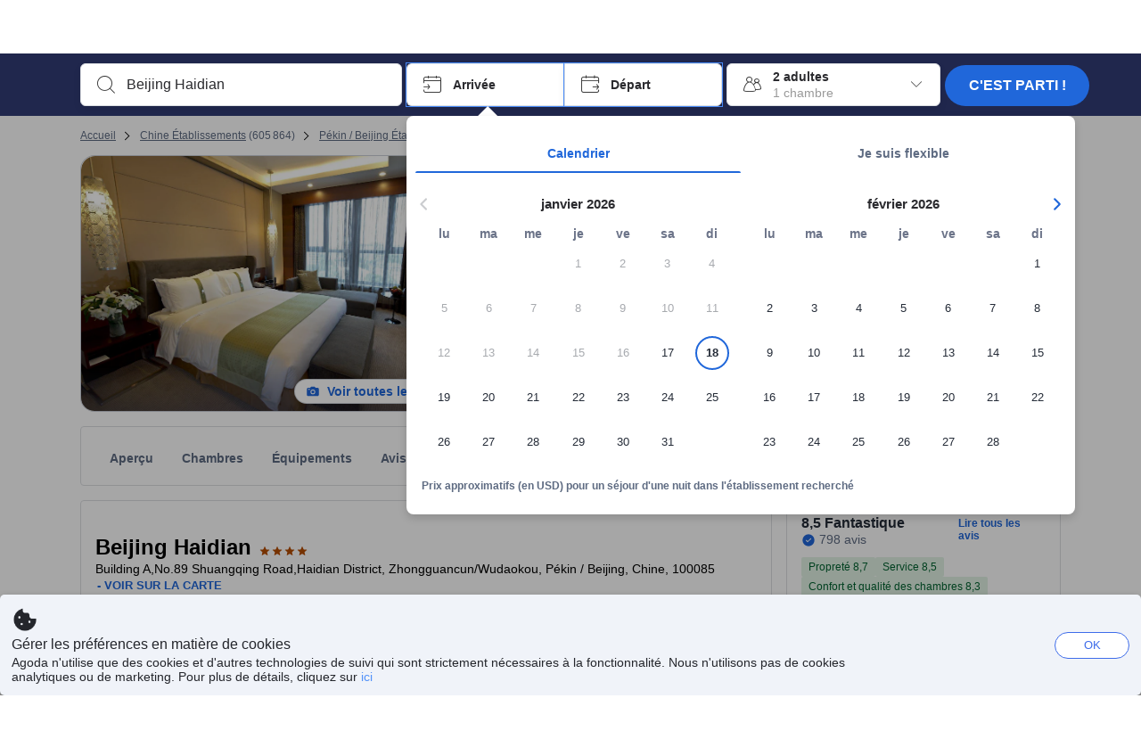

--- FILE ---
content_type: text/html; charset=utf-8
request_url: https://www.agoda.com/fr-fr/holiday-inn-beijing-haidian/hotel/beijing-cn.html
body_size: 83857
content:

<!DOCTYPE html>
<html lang="fr" kite-lang="fr" class="chrome no-js" dir="ltr">
<head>
    <meta charset="utf-8" />
        <meta name="viewport" content="width=device-width, initial-scale=1.0" />
    
        <meta name="referrer" content="origin-when-cross-origin" />
    
    <title></title>
    <link rel="icon" href="/favicon.ico" />

<script type="text/javascript" id="messagingClientLite">
!function(t,e){if("object"==typeof exports&&"object"==typeof module)module.exports=e();else if("function"==typeof define&&define.amd)define([],e);else{var n=e();for(var r in n)("object"==typeof exports?exports:t)[r]=n[r]}}("undefined"!=typeof self?self:this,(function(){return function(t){var e={};function n(r){if(e[r])return e[r].exports;var i=e[r]={i:r,l:!1,exports:{}};return t[r].call(i.exports,i,i.exports,n),i.l=!0,i.exports}return n.m=t,n.c=e,n.d=function(t,e,r){n.o(t,e)||Object.defineProperty(t,e,{enumerable:!0,get:r})},n.r=function(t){"undefined"!=typeof Symbol&&Symbol.toStringTag&&Object.defineProperty(t,Symbol.toStringTag,{value:"Module"}),Object.defineProperty(t,"__esModule",{value:!0})},n.t=function(t,e){if(1&e&&(t=n(t)),8&e)return t;if(4&e&&"object"==typeof t&&t&&t.__esModule)return t;var r=Object.create(null);if(n.r(r),Object.defineProperty(r,"default",{enumerable:!0,value:t}),2&e&&"string"!=typeof t)for(var i in t)n.d(r,i,function(e){return t[e]}.bind(null,i));return r},n.n=function(t){var e=t&&t.__esModule?function(){return t.default}:function(){return t};return n.d(e,"a",e),e},n.o=function(t,e){return Object.prototype.hasOwnProperty.call(t,e)},n.p="",n(n.s=232)}({0:function(t,e,n){"use strict";n.d(e,"c",(function(){return i})),n.d(e,"a",(function(){return o})),n.d(e,"b",(function(){return u})),n.d(e,"d",(function(){return s})),n.d(e,"g",(function(){return a})),n.d(e,"e",(function(){return c})),n.d(e,"f",(function(){return f}));var r=function(t,e){return(r=Object.setPrototypeOf||{__proto__:[]}instanceof Array&&function(t,e){t.__proto__=e}||function(t,e){for(var n in e)Object.prototype.hasOwnProperty.call(e,n)&&(t[n]=e[n])})(t,e)};function i(t,e){if("function"!=typeof e&&null!==e)throw new TypeError("Class extends value "+String(e)+" is not a constructor or null");function n(){this.constructor=t}r(t,e),t.prototype=null===e?Object.create(e):(n.prototype=e.prototype,new n)}var o=function(){return(o=Object.assign||function(t){for(var e,n=1,r=arguments.length;n<r;n++)for(var i in e=arguments[n])Object.prototype.hasOwnProperty.call(e,i)&&(t[i]=e[i]);return t}).apply(this,arguments)};function u(t,e,n,r){return new(n||(n=Promise))((function(i,o){function u(t){try{a(r.next(t))}catch(t){o(t)}}function s(t){try{a(r.throw(t))}catch(t){o(t)}}function a(t){var e;t.done?i(t.value):(e=t.value,e instanceof n?e:new n((function(t){t(e)}))).then(u,s)}a((r=r.apply(t,e||[])).next())}))}function s(t,e){var n,r,i,o,u={label:0,sent:function(){if(1&i[0])throw i[1];return i[1]},trys:[],ops:[]};return o={next:s(0),throw:s(1),return:s(2)},"function"==typeof Symbol&&(o[Symbol.iterator]=function(){return this}),o;function s(s){return function(a){return function(s){if(n)throw new TypeError("Generator is already executing.");for(;o&&(o=0,s[0]&&(u=0)),u;)try{if(n=1,r&&(i=2&s[0]?r.return:s[0]?r.throw||((i=r.return)&&i.call(r),0):r.next)&&!(i=i.call(r,s[1])).done)return i;switch(r=0,i&&(s=[2&s[0],i.value]),s[0]){case 0:case 1:i=s;break;case 4:return u.label++,{value:s[1],done:!1};case 5:u.label++,r=s[1],s=[0];continue;case 7:s=u.ops.pop(),u.trys.pop();continue;default:if(!(i=u.trys,(i=i.length>0&&i[i.length-1])||6!==s[0]&&2!==s[0])){u=0;continue}if(3===s[0]&&(!i||s[1]>i[0]&&s[1]<i[3])){u.label=s[1];break}if(6===s[0]&&u.label<i[1]){u.label=i[1],i=s;break}if(i&&u.label<i[2]){u.label=i[2],u.ops.push(s);break}i[2]&&u.ops.pop(),u.trys.pop();continue}s=e.call(t,u)}catch(t){s=[6,t],r=0}finally{n=i=0}if(5&s[0])throw s[1];return{value:s[0]?s[1]:void 0,done:!0}}([s,a])}}}Object.create;function a(t){var e="function"==typeof Symbol&&Symbol.iterator,n=e&&t[e],r=0;if(n)return n.call(t);if(t&&"number"==typeof t.length)return{next:function(){return t&&r>=t.length&&(t=void 0),{value:t&&t[r++],done:!t}}};throw new TypeError(e?"Object is not iterable.":"Symbol.iterator is not defined.")}function c(t,e){var n="function"==typeof Symbol&&t[Symbol.iterator];if(!n)return t;var r,i,o=n.call(t),u=[];try{for(;(void 0===e||e-- >0)&&!(r=o.next()).done;)u.push(r.value)}catch(t){i={error:t}}finally{try{r&&!r.done&&(n=o.return)&&n.call(o)}finally{if(i)throw i.error}}return u}function f(t,e,n){if(n||2===arguments.length)for(var r,i=0,o=e.length;i<o;i++)!r&&i in e||(r||(r=Array.prototype.slice.call(e,0,i)),r[i]=e[i]);return t.concat(r||Array.prototype.slice.call(e))}Object.create},1:function(t,e,n){"use strict";(function(t){n.d(e,"a",(function(){return r}));var r=function(){function e(){}return e.current=function(){var e="undefined"!=typeof window?window:"undefined"!=typeof self?self:void 0!==t?t:null;if(!e)throw new Error("Unsupported environment.");return e},e}()}).call(this,n(30))},13:function(t,e,n){"use strict";n.d(e,"a",(function(){return i})),n.d(e,"b",(function(){return r}));var r,i={measurement:0,default:1,log:2};!function(t){t[t.measurement=0]="measurement",t[t.generic=1]="generic",t[t.log=2]="log"}(r||(r={}))},17:function(t,e,n){"use strict";function r(t,e,n){for(var r=n.length,i=0;i<r;i++){var o=n[i];if(o)for(var u in o)o.hasOwnProperty(u)&&t(u,o[u])}}n.d(e,"a",(function(){return r}))},18:function(t,e,n){"use strict";n.d(e,"b",(function(){return i})),n.d(e,"a",(function(){return u}));var r=n(13);function i(t){var e=r.a[t];return e=void 0===e?r.a.default:e}var o={trace:0,debug:1,info:2,warn:3,error:4,fatal:5};function u(t,e){if("measurement"===t){var n=e.name;return delete e.name,n}if("log"===t){var r=o[e.level];return r="number"==typeof r?r:2,delete e.level,r.toString()}return t}},232:function(t,e,n){"use strict";n.r(e),n.d(e,"MessagingClient",(function(){return a}));var r=n(1),i=n(73),o=n(28),u=function(){function t(){this.buffer={items:[]},this.contextData={}}return t.prototype.send=function(e){var n=this.buffer.items,r=t.MaxBufferSize-n.length;r>0&&(e instanceof Array?(r<e.length&&(e=e.slice(0,r)),this.buffer.items=e.concat(n)):this.buffer.items.push(e))},t.prototype.dispose=function(t){this.buffer.items.length=0,t&&t()},t.prototype.environment=function(t){},t.prototype.context=function(t){var e=this.contextData;e.sessionId=t.sessionId||e.sessionId,e.userId=t.userId||e.userId},t.MaxBufferSize=15e3,t}(),s=n(36),a=function(){function t(t){this._test=t}return t.create=function(e){return t.instantiate(e)},t.instantiate=function(e){return(new t).instantiate(e)},t.environment=function(e){return new t(e)},t.prototype.instantiate=function(t){var e,n,r=o.a.get();if(r.environment=r.environment||t,r.test=r.test||this._test,r.messagingClient)return r.messagingClient;var a=new u,c=new s.a(a,new i.a,null!==(n=null===(e=r.environment)||void 0===e?void 0:e.apiKey)&&void 0!==n?n:"");return r.buffer=a.buffer,r.context=a.contextData,r.messagingClient=c,c},t}();r.a.current().MessagingClient=a,a.instantiate()},28:function(t,e,n){"use strict";n.d(e,"a",(function(){return o}));var r=n(1),i="MessagingClient-LiteData",o=function(){function t(){}return t.get=function(){var t=r.a.current();return t[i]||(t[i]={})},t.clear=function(){delete r.a.current()[i]},t}()},30:function(t,e){var n;n=function(){return this}();try{n=n||new Function("return this")()}catch(t){"object"==typeof window&&(n=window)}t.exports=n},35:function(t,e,n){"use strict";n.d(e,"a",(function(){return r}));var r=function(){function t(){}return t.current=function(){return window&&window.__MCJS_EXTENSION_DATA__||{}},t}()},36:function(t,e,n){"use strict";n.d(e,"a",(function(){return y}));var r=n(0),i=function(t){function e(){var n=t.call(this,"Bridge not exist")||this;return Object.setPrototypeOf(n,e.prototype),n}return Object(r.c)(e,t),e}(Error),o=function(t){function e(n){var r=t.call(this,"Unsupported bridge version: ".concat(n))||this;return Object.setPrototypeOf(r,e.prototype),r}return Object(r.c)(e,t),e}(Error),u=function(t){function e(){var n=t.call(this,"Operation Timeout error")||this;return Object.setPrototypeOf(n,e.prototype),n}return Object(r.c)(e,t),e}(Error),s=function(t){function e(n){var r,i,o=this;return(o=t.call(this,(null===(r=n.error)||void 0===r?void 0:r.message)||"Unknown error")||this).code=(null===(i=n.error)||void 0===i?void 0:i.code)||"UNKNOWN",Object.setPrototypeOf(o,e.prototype),o}return Object(r.c)(e,t),e}(Error);function a(t,e){return Object(r.b)(this,void 0,void 0,(function(){var n,i,o;return Object(r.d)(this,(function(r){switch(r.label){case 0:if((n=e.signal).aborted)throw new Error("Operation canceled");i=new AbortController,n.addEventListener("abort",(function(){}),{once:!0,signal:i.signal}),r.label=1;case 1:return r.trys.push([1,,3,4]),[4,t()];case 2:if(o=r.sent(),n.aborted)throw new Error("Operation canceled");return[3,4];case 3:return i.abort(),[7];case 4:return[2,o]}}))}))}function c(t,e){return Object(r.b)(this,void 0,void 0,(function(){function n(){return Object(r.b)(this,void 0,void 0,(function(){return Object(r.d)(this,(function(e){switch(e.label){case 0:return e.trys.push([0,,2,3]),[4,a(t,{signal:o.signal})];case 1:return[2,e.sent()];case 2:return i.abort(),[7];case 3:return[2]}}))}))}var i,o,s,c=this;return Object(r.d)(this,(function(t){switch(t.label){case 0:return i=new AbortController,o=new AbortController,s=function(){return Object(r.b)(c,void 0,void 0,(function(){return Object(r.d)(this,(function(t){return[2,new Promise((function(t,n){var r=setTimeout((function(){i.signal.aborted?t(void 0):(o.abort(),n(new u)),clearTimeout(r)}),e.timeout)}))]}))}))},[4,Promise.race([s(),n()])];case 1:return[2,t.sent()]}}))}))}function f(t){return Object(r.b)(this,void 0,void 0,(function(){return Object(r.d)(this,(function(e){return[2,new Promise((function(e,n){setTimeout((function(){try{var r=t();e(r)}catch(t){n(t)}}),0)}))]}))}))}var l,d=function(){function t(t){this.bridge=t}return t.prototype.postMessage=function(t){return Object(r.b)(this,void 0,void 0,(function(){var e,n,i=this;return Object(r.d)(this,(function(o){switch(o.label){case 0:return[4,c((function(){return Object(r.b)(i,void 0,void 0,(function(){var e=this;return Object(r.d)(this,(function(n){return[2,f((function(){return e.bridge.postMessage(JSON.stringify(t))}))]}))}))}),{timeout:5e3})];case 1:if(e=o.sent(),"error"===(n=JSON.parse(e)).status)throw new s(n);return[2,n]}}))}))},t}(),b=function(){function t(t){this.bridge=t}return t.prototype.postMessage=function(t){return Object(r.b)(this,void 0,void 0,(function(){var e,n=this;return Object(r.d)(this,(function(i){switch(i.label){case 0:return[4,c((function(){return Object(r.b)(n,void 0,void 0,(function(){return Object(r.d)(this,(function(e){return[2,this.bridge.nativePromise("mcjsBridge","postMessage",t)]}))}))}),{timeout:5e3})];case 1:if("error"===(e=i.sent()).status)throw new s(e);return[2,e]}}))}))},t}(),v=function(){function t(t){this.bridge=t}return t.prototype.postMessage=function(t){return Object(r.b)(this,void 0,void 0,(function(){var e,n=this;return Object(r.d)(this,(function(r){switch(r.label){case 0:return[4,c((function(){return n.bridge.postMessage(t)}),{timeout:5e3})];case 1:if("error"===(e=r.sent()).status)throw new s(e);return[2,e]}}))}))},t}();function p(t){var e,n,i,u,a,p,h,m,g,y;return Object(r.b)(this,void 0,void 0,(function(){var w,O,j,_,x,S,M=this;return Object(r.d)(this,(function(E){switch(E.label){case 0:return l?[2,l]:(null===(e=null==t?void 0:t.Capacitor)||void 0===e?void 0:e.isNativePlatform())&&(null===(n=null==t?void 0:t.Capacitor)||void 0===n?void 0:n.isPluginAvailable("mcjsBridge"))?(w=t.Capacitor,[4,c((function(){return w.nativePromise("mcjsBridge","postMessage",{type:"get-bridge-version"})}),{timeout:5e3})]):[3,2];case 1:if("success"!==(S=E.sent()).status)throw new s(S);switch(null===(i=S.data)||void 0===i?void 0:i.version){case 1:return[2,l=new b(t.Capacitor)];default:throw new o(null===(u=S.data)||void 0===u?void 0:u.version)}return[3,7];case 2:return(null===(p=null===(a=null==t?void 0:t.webkit)||void 0===a?void 0:a.messageHandlers)||void 0===p?void 0:p.mcjsBridge)?(O=t.webkit.messageHandlers.mcjsBridge,[4,c((function(){return O.postMessage({type:"get-bridge-version"})}),{timeout:5e3})]):[3,4];case 3:if("success"!==(S=E.sent()).status)throw new s(S);switch(null===(h=S.data)||void 0===h?void 0:h.version){case 1:return[2,l=new v(t.webkit.messageHandlers.mcjsBridge)];default:throw new o(null===(m=S.data)||void 0===m?void 0:m.version)}return[3,7];case 4:return(null==t?void 0:t.mcjsBridge)?(j=t.mcjsBridge,_=function(){return j.postMessage(JSON.stringify({type:"get-bridge-version"}))},[4,c((function(){return Object(r.b)(M,void 0,void 0,(function(){return Object(r.d)(this,(function(t){return[2,f((function(){return _()}))]}))}))}),{timeout:5e3})]):[3,6];case 5:if(x=E.sent(),"success"!==(S=JSON.parse(x)).status)throw new s(S);switch(null===(g=S.data)||void 0===g?void 0:g.version){case 1:return[2,l=new d(t.mcjsBridge)];default:throw new o(null===(y=S.data)||void 0===y?void 0:y.version)}return[3,7];case 6:return[2,void 0];case 7:return[2]}}))}))}var h=n(35),m=n(44),g=n(18),y=function(){function t(t,e,n){this.sender=t,this._time=e,this._apiKey=n,window.addEventListener("message",this.onMessageReceivedFromMimir.bind(this))}return t.prototype.onMessageReceivedFromMimir=function(t){var e,n;if("analytics-extension"===(null===(e=null==t?void 0:t.data)||void 0===e?void 0:e.id))switch(null===(n=t.data)||void 0===n?void 0:n.name){case"enable-debug-mode":this.debug(!0);break;case"disable-debug-mode":this.debug(!1)}},t.prototype.create=function(t,e,n){var r=Number(null==n?void 0:n.timestamp);("number"!=typeof r||isNaN(r)||r<1e5)&&(r=this._time.now());var i={_meta:{timestamp:r,type:t}};return e&&Object(m.a)(i,e),i},t.prototype.send=function(t,e){var n,i;return Object(r.b)(this,void 0,void 0,(function(){var o;return Object(r.d)(this,(function(r){switch(r.label){case 0:if(!t||!t._meta)throw new Error("Message or message type is undefined");t=JSON.parse(JSON.stringify(t)),null!==(n=(i=t._meta).timestamp)&&void 0!==n||(i.timestamp=this._time.now()),t._meta.tabId=h.a.current().tabId,r.label=1;case 1:return r.trys.push([1,3,,4]),[4,this.bridgeToNative(t)];case 2:return r.sent(),[3,4];case 3:return o=r.sent(),this.addBridgeFallbackReason(t,o),this.sender.send(t,e),[3,4];case 4:return[2]}}))}))},t.prototype.bridgeToNative=function(t){return Object(r.b)(this,void 0,void 0,(function(){var e,n,o,u;return Object(r.d)(this,(function(s){switch(s.label){case 0:return[4,p(window)];case 1:if(!(e=s.sent()))throw new i;return delete(n=Object(r.a)({},t))._meta,o=Object(g.a)(t._meta.type,t),u=Object(g.b)(t._meta.type),[4,e.postMessage({type:"send-message",data:{timestamp:t._meta.timestamp||0,messageName:o,partitionKey:"",messageType:u,payload:JSON.stringify(n),apiKey:this._apiKey}})];case 2:return s.sent(),[2]}}))}))},t.prototype.addBridgeFallbackReason=function(t,e){e instanceof i?t._meta.webview_bridge_fallback_reason="BRIDGE_NOT_EXIST":e instanceof o?t._meta.webview_bridge_fallback_reason="UNSUPPORTED_BRIDGE_VERSION":e instanceof u?t._meta.webview_bridge_fallback_reason="BRIDGE_TIMEOUT_ERROR":e instanceof s?t._meta.webview_bridge_fallback_reason=e.code:e instanceof Error?t._meta.webview_bridge_fallback_reason=e.message:t._meta.webview_bridge_fallback_reason="UNKNOWN_ERROR"},t.prototype.debug=function(t,e){this.sender.environment({debug:t,logs:e})},t.prototype.context=function(t){this.sender.context(t)},t}()},44:function(t,e,n){"use strict";n.d(e,"a",(function(){return i}));var r=n(17);function i(t){for(var e=[],n=1;n<arguments.length;n++)e[n-1]=arguments[n];return t||(t={}),Object(r.a)((function(e,n){void 0===t[e]&&(t[e]=n)}),t,e),t}},73:function(t,e,n){"use strict";n.d(e,"a",(function(){return r}));var r=function(){function t(){}return t.prototype.now=function(){return+new Date},t}()}})}));
</script><script type="text/javascript">
const messagingClient = MessagingClient.instantiate();

function loadErrorHandler(err) {
    const src = err.path[0].src;
    const href = err.path[0].href;
    var message = ["could not load", src ? src : href].join(" ");
    try {
        const log = messagingClient.create('log', { logLevel: 'error', message: message, applicationName: 'cronos', loggerName: 'Fe.Cronos.Logger' });
        messagingClient.send(log);
    }
    catch (exception) {
    }
}
</script>    
    <link rel='preload' href='https://cdn6.agoda.net/cdn-accom-web/js/assets/browser-bundle/6055-658e3d4298d7.js' as='script'><link rel='preload' href='https://cdn6.agoda.net/cdn-accom-web/js/assets/browser-bundle/2305-fa8e06b38628.js' as='script'><link rel='preload' href='https://cdn6.agoda.net/cdn-accom-web/js/assets/browser-bundle/property-b9eb667adcee.js' as='script'>

    

    <link rel='preconnect' href='https://cdn10.agoda.net' crossorigin>
    <link rel='preconnect' href='//pix10.agoda.net' crossorigin>
    <link rel='preconnect' href='https://secure.agoda.com' >




<style type="text/css">body{overflow-y:scroll}.NavBar--sticky.NavBar--hide{display:none}.container-agoda{padding:0;margin:16px auto}@media screen and (min-width:1100px){.container-agoda{width:1100px;padding:0;margin:0 auto}}@media(max-width:1024px){.container-agoda{width:940px;padding:0;margin:0 auto}}.MosaicReloaded__PlaceHolder{display:flex;flex-direction:row-reverse}.Searchbox--horizontal{display:flex;justify-content:center}.SearchBoxContainer--package>.Searchbox--horizontal{display:block}.Searchbox__wrapper{display:inline-flex}.SearchBoxContainer--compact .Searchbox__wrapper{margin:0}.Searchbox__wrapper .IconBox.IconBox--autocomplete{margin-right:5px;min-width:auto}.Searchbox__wrapper .IconBox.IconBox--checkIn{min-width:177px}.Searchbox__wrapper .IconBox.IconBox--checkOut{min-width:177px}.Searchbox__wrapper .IconBox.IconBox--occupancy{min-width:240px}.Searchbox__searchButton{min-width:130px}.Breadcrumb-placeholder{height:40px;font-size:12px}.BreadCrumb-hotel_item{display:inline-block}.breadcrumbRegionName__h1{font-size:12px;font-weight:400}.Breadcrumb-PlaceHolder{border-bottom:1px solid #eee}.MosaicReloaded__PlaceHolder .NorthstarSideContent{max-width:324px;width:100%}html[dir=ltr] .MosaicReloaded__PlaceHolder .NorthstarSideContent{width:25%;padding-left:16px}html[dir=rtl] .MosaicReloaded__PlaceHolder .NorthstarSideContent{width:25%;padding-right:16px}.MosaicReloaded__PlaceHolder .NorthstarMainContent{width:75%;display:flex;flex-direction:column}html[dir=ltr] .MosaicReloaded__PlaceHolder .NorthstarMainContent{float:right}html[dir=rtl] .MosaicReloaded__PlaceHolder .NorthstarMainContent{float:left}.MosaicReloaded__PlaceHolder .NorthstarCard{border-radius:4px}.MosaicReloaded__PlaceHolder .MosaicReloaded{height:350px;width:100%;position:relative;margin-bottom:10px;display:flex;flex-direction:row}.MosaicReloaded__PlaceHolder .MosaicReloaded__SqOne{height:100%;width:50%;position:relative}html[dir=ltr] .MosaicReloaded__PlaceHolder .MosaicReloaded__SqOne{border-top-left-radius:4px;border-bottom-left-radius:4px}html[dir=rtl] .MosaicReloaded__PlaceHolder .MosaicReloaded__SqOne{border-top-right-radius:4px;border-bottom-right-radius:4px}.MosaicReloaded__SqRight-Container{display:flex;flex-direction:column;height:350px;width:50%}html[dir=ltr] .MosaicReloaded__SqRight-Container{margin-left:2px}html[dir=rtl] .MosaicReloaded__SqRight-Container{margin-right:2px}.MosaicReloaded__PlaceHolder .MosaicReloaded__SqTwo{height:226px;width:100%}html[dir=ltr] .MosaicReloaded__PlaceHolder .MosaicReloaded__SqTwo{border-top-right-radius:4px}html[dir=rtl] .MosaicReloaded__PlaceHolder .MosaicReloaded__SqTwo{border-top-left-radius:4px}.MosaicReloaded__SqSmall-Container{display:flex;flex-direction:row;justify-content:space-between;width:100%;margin-top:2px}.MosaicReloaded__PlaceHolder .MosaicReloaded__SqThree{height:130px;width:49.5%}html[dir=ltr] .MosaicReloaded__PlaceHolder .MosaicReloaded__SqThree{right:168px}html[dir=rtl] .MosaicReloaded__PlaceHolder .MosaicReloaded__SqThree{left:168px}.MosaicReloaded__PlaceHolder .MosaicReloaded__SqFour{height:130px;width:49.5%}html[dir=ltr] .MosaicReloaded__PlaceHolder .MosaicReloaded__SqFour{border-bottom-right-radius:4px}html[dir=rtl] .MosaicReloaded__PlaceHolder .MosaicReloaded__SqFour{border-bottom-left-radius:4px}.MosaicReloaded__PlaceHolder .MosaicReloaded__SqOne,.MosaicReloaded__PlaceHolder .MosaicReloaded__SqTwo,.MosaicReloaded__PlaceHolder .MosaicReloaded__SqThree,.MosaicReloaded__PlaceHolder .MosaicReloaded__SqFour,.MosaicReloaded__PlaceHolder .ReviewPlate,.MosaicReloaded__PlaceHolder .HeaderPlate,.MosaicReloaded__PlaceHolder .ReviewsCombo,.MosaicReloaded__PlaceHolder .ReviewsSnippet{-webkit-animation:mosaic-loading 2.2s cubic-bezier(.85,.15,.15,.85) infinite;-moz-animation:mosaic-loading 2.2s cubic-bezier(.85,.15,.15,.85) infinite;-o-animation:mosaic-loading 2.2s cubic-bezier(.85,.15,.15,.85) infinite;animation:mosaic-loading 2.2s cubic-bezier(.85,.15,.15,.85) infinite;border:none;background-color:#f6f6f6}.MosaicReloaded__PlaceHolder .MosaicReloaded__SqTwo{-webkit-animation-delay:.6s;-moz-animation-delay:.6s;-o-animation-delay:.6s;animation-delay:.6s}.MosaicReloaded__PlaceHolder .MosaicReloaded__SqThree{-webkit-animation-delay:1.2s;-moz-animation-delay:1.2s;-o-animation-delay:1.2s;animation-delay:1.2s}.MosaicReloaded__PlaceHolder .MosaicReloaded__SqFour{-webkit-animation-delay:.4s;-moz-animation-delay:.4s;-o-animation-delay:.4s;animation-delay:.4s}.MosaicReloaded__PlaceHolder .Miscellaneous__Container{display:table;margin-top:16px;width:100%}.MosaicReloaded__PlaceHolder .NorthstarSideContent{width:324px}html[dir=ltr] .MosaicReloaded__PlaceHolder .NorthstarSideContent{float:right;padding-left:16px}html[dir=rtl] .MosaicReloaded__PlaceHolder .NorthstarSideContent{float:left;padding-right:16px}#PropertyPlaceholder.MosaicReloaded__PlaceHolder .NorthstarMainContent{width:776px}.MosaicReloaded__PlaceHolder .ReviewPlate{height:779px;-webkit-animation-delay:1.2s;-moz-animation-delay:1.2s;-o-animation-delay:1.2s;animation-delay:1.2s}.MosaicReloaded__PlaceHolder .HeaderPlate{height:115px;-webkit-animation-delay:1.2s;-moz-animation-delay:1.2s;-o-animation-delay:1.2s;animation-delay:1.2s}.MosaicReloaded__PlaceHolder .ReviewsCombo{margin-top:10px;height:195px;-webkit-animation-delay:.2s;-moz-animation-delay:.2s;-o-animation-delay:.2s;animation-delay:.2s}.MosaicReloaded__PlaceHolder .ReviewsSnippet{margin-top:10px;height:90px;-webkit-animation-delay:1.72s;-moz-animation-delay:1.72s;-o-animation-delay:1.72s;animation-delay:1.72s}@media(max-width:1024px){.Searchbox__wrapper .IconBox.IconBox--autocomplete{min-width:260px}.Searchbox__wrapper .IconBox.IconBox--occupancy{min-width:190px}}@-webkit-keyframes mosaic-loading{0%{background-color:#f6f6f6}50%{background-color:#eee}100%{background-color:#f6f6f6}}@-moz-keyframes mosaic-loading{0%{background-color:#f6f6f6}50%{background-color:#eee}100%{background-color:#f6f6f6}}@-o-keyframes mosaic-loading{0%{background-color:#f6f6f6;}50%{background-color:#eee;}100%{background-color:#f6f6f6;}}@keyframes mosaic-loading{0%{background-color:#f6f6f6}50%{background-color:#eee}100%{background-color:#f6f6f6}}</style>

    
<script>
    try {
    !function(e,t){if("object"==typeof exports&&"object"==typeof module)module.exports=t();else if("function"==typeof define&&define.amd)define([],t);else{var n=t();for(var r in n)("object"==typeof exports?exports:e)[r]=n[r]}}(window,(function(){return function(e){var t={};function n(r){if(t[r])return t[r].exports;var i=t[r]={i:r,l:!1,exports:{}};return e[r].call(i.exports,i,i.exports,n),i.l=!0,i.exports}return n.m=e,n.c=t,n.d=function(e,t,r){n.o(e,t)||Object.defineProperty(e,t,{enumerable:!0,get:r})},n.r=function(e){"undefined"!=typeof Symbol&&Symbol.toStringTag&&Object.defineProperty(e,Symbol.toStringTag,{value:"Module"}),Object.defineProperty(e,"__esModule",{value:!0})},n.t=function(e,t){if(1&t&&(e=n(e)),8&t)return e;if(4&t&&"object"==typeof e&&e&&e.__esModule)return e;var r=Object.create(null);if(n.r(r),Object.defineProperty(r,"default",{enumerable:!0,value:e}),2&t&&"string"!=typeof e)for(var i in e)n.d(r,i,function(t){return e[t]}.bind(null,i));return r},n.n=function(e){var t=e&&e.__esModule?function(){return e.default}:function(){return e};return n.d(t,"a",t),t},n.o=function(e,t){return Object.prototype.hasOwnProperty.call(e,t)},n.p="",n(n.s=35)}({35:function(e,t,n){"use strict";Object.defineProperty(t,"__esModule",{value:!0}),n(36)},36:function(e,t){var n,r,i,o,u,f,c,a,l,p,s,d;u={passive:!0,capture:!0},f=new Date,c=function(){o=[],r=-1,n=null,s(addEventListener)},a=function(e,t){n||(n=t,r=e,i=new Date,s(removeEventListener),l())},l=function(){if(r>=0&&r<i-f){var e={entryType:"first-input",name:n.type,target:n.target,cancelable:n.cancelable,startTime:n.timeStamp,processingStart:n.timeStamp+r};o.forEach((function(t){t(e)})),o =[]}},p =function(e){if(e.cancelable){var t=(e.timeStamp>
        1e12?new Date:performance.now())-e.timeStamp;"pointerdown"==e.type?function(e,t){var n=function(){a(e,t),i()},r=function(){i()},i=function(){removeEventListener("pointerup",n,u),removeEventListener("pointercancel",r,u)};addEventListener("pointerup",n,u),addEventListener("pointercancel",r,u)}(t,e):a(t,e)}},s=function(e){["mousedown","keydown","touchstart","pointerdown"].forEach((function(t){return e(t,p,u)}))},d="hidden"===document.visibilityState?0:1/0,addEventListener("visibilitychange",(function e(t){"hidden"===document.visibilityState&&(d=t.timeStamp,removeEventListener("visibilitychange",e,!0))}),!0),c(),self.webVitals={firstInputPolyfill:function(e){o.push(e),l()},resetFirstInputPolyfill:c,get firstHiddenTime(){return d}}}})}));
    } catch(e) {
        window.webVitalsPolyfillDebugInfo = e;
    }
    window.performanceClientContext = {"isEnabled":true,"clientProfile":{"Device":1,"Os":2,"Client":1,"SubClient":0}} ?? {};
</script>



            <script type="text/javascript" id="EdgeRedirect">
                try {
                    if (/MSIE \d|Trident.*rv:/.test(navigator.userAgent)) {
                        function getCookie(cname) {
                            var name = cname + "=";
                            var decodedCookie = decodeURIComponent(document.cookie);
                            var ca = decodedCookie.split(';');
                            for (var i = 0; i < ca.length; i++) {
                                var c = ca[i];
                                while (c.charAt(0) == ' ') {
                                    c = c.substring(1);
                                }
                                if (c.indexOf(name) == 0) {
                                    return c.substring(name.length, c.length);
                                }
                            }
                            return "";
                        }

                        function updateQueryStringParameter(uri, key, value) {
                            var re = new RegExp("([?&])" + key + "=.*?(&|$)", "i");
                            var separator = uri.indexOf('?') !== -1 ? "&" : "?";
                            if (uri.match(re)) {
                                return uri.replace(re, '$1' + key + "=" + value + '$2');
                            }
                            else {
                                return uri + separator + key + "=" + value;
                            }
                        }

                        var tracker = getCookie("agoda.user.03").split("&")[0].replace("UserId=", "");
                        window.location = 'microsoft-edge:' + updateQueryStringParameter(window.location.href, "follow_redirect", tracker);
                        // fall back url if cannot go to Edge browser
                        setTimeout(function () {
                            window.location = 'https://go.microsoft.com/fwlink/?linkid=2135547';
                        }, 1);
                    }
                } catch (e) {
                    // do nothing
                }
            </script>
        <script type="text/javascript" id="IEPromisePolyfill">
    !function (e, n) { "object" == typeof exports && "undefined" != typeof module ? n() : "function" == typeof define && define.amd ? define(n) : n() }(0, function () { "use strict"; function e() { } function n(e) { if (!(this instanceof n)) throw new TypeError("Promises must be constructed via new"); if ("function" != typeof e) throw new TypeError("not a function"); this._state = 0, this._handled = !1, this._value = undefined, this._deferreds = [], f(e, this) } function t(e, t) { for (; 3 === e._state;)e = e._value; 0 !== e._state ? (e._handled = !0, n._immediateFn(function () { var n = 1 === e._state ? t.onFulfilled : t.onRejected; if (null !== n) { var i; try { i = n(e._value) } catch (f) { return void r(t.promise, f) } o(t.promise, i) } else (1 === e._state ? o : r)(t.promise, e._value) })) : e._deferreds.push(t) } function o(e, t) { try { if (t === e) throw new TypeError("A promise cannot be resolved with itself."); if (t && ("object" == typeof t || "function" == typeof t)) { var o = t.then; if (t instanceof n) return e._state = 3, e._value = t, void i(e); if ("function" == typeof o) return void f(function (e, n) { return function () { e.apply(n, arguments) } }(o, t), e) } e._state = 1, e._value = t, i(e) } catch (u) { r(e, u) } } function r(e, n) { e._state = 2, e._value = n, i(e) } function i(e) { 2 === e._state && 0 === e._deferreds.length && n._immediateFn(function () { e._handled || n._unhandledRejectionFn(e._value) }); for (var o = 0, r = e._deferreds.length; r > o; o++)t(e, e._deferreds[o]); e._deferreds = null } function f(e, n) { var t = !1; try { e(function (e) { t || (t = !0, o(n, e)) }, function (e) { t || (t = !0, r(n, e)) }) } catch (i) { if (t) return; t = !0, r(n, i) } } var u = function (e) { var n = this.constructor; return this.then(function (t) { return n.resolve(e()).then(function () { return t }) }, function (t) { return n.resolve(e()).then(function () { return n.reject(t) }) }) }, c = setTimeout; n.prototype["catch"] = function (e) { return this.then(null, e) }, n.prototype.then = function (n, o) { var r = new this.constructor(e); return t(this, new function (e, n, t) { this.onFulfilled = "function" == typeof e ? e : null, this.onRejected = "function" == typeof n ? n : null, this.promise = t }(n, o, r)), r }, n.prototype["finally"] = u, n.all = function (e) { return new n(function (n, t) { function o(e, f) { try { if (f && ("object" == typeof f || "function" == typeof f)) { var u = f.then; if ("function" == typeof u) return void u.call(f, function (n) { o(e, n) }, t) } r[e] = f, 0 == --i && n(r) } catch (c) { t(c) } } if (!e || "undefined" == typeof e.length) throw new TypeError("Promise.all accepts an array"); var r = Array.prototype.slice.call(e); if (0 === r.length) return n([]); for (var i = r.length, f = 0; r.length > f; f++)o(f, r[f]) }) }, n.resolve = function (e) { return e && "object" == typeof e && e.constructor === n ? e : new n(function (n) { n(e) }) }, n.reject = function (e) { return new n(function (n, t) { t(e) }) }, n.race = function (e) { return new n(function (n, t) { for (var o = 0, r = e.length; r > o; o++)e[o].then(n, t) }) }, n._immediateFn = "function" == typeof setImmediate && function (e) { setImmediate(e) } || function (e) { c(e, 0) }, n._unhandledRejectionFn = function (e) { void 0 !== console && console && console.warn("Possible Unhandled Promise Rejection:", e) }; var l = function () { if ("undefined" != typeof self) return self; if ("undefined" != typeof window) return window; if ("undefined" != typeof global) return global; throw Error("unable to locate global object") }(); l.Promise ? l.Promise.prototype["finally"] || (l.Promise.prototype["finally"] = u) : l.Promise = n });
</script>

    <text>
        <script>propertyPageParamsPromise=Promise.resolve()</script>
    </text>

    <text>
        <script>window.propertyPageParams={cronosDetails:null,droneDesignSystemContext:{experiment:{isMigratingNotificationToAccessibleColor:!0,deprecateInaccessibleColor:!0,isToggleButtonAccessibilityColorFix:!0,isToggleButtonA11yContrastFix:!0,iconsMigrationToV3:!0,isGetDroneContextFromWindow:!0,radioCheckboxA11yContrastFix:!0,searchFieldMinHeight:!0,incorrectInertAttrOnCarouselWhenResizing:!1,isMigratingChipToAccessibleColor:!1,isMigratingBadgeToAccessibleColor:!0,carouselMigrationToV3:!1,rurubuAccessibleColor:!1,japanicanAccessibleColor:!1,inputV2A11yBorderContrastFix:!1,migrateDeprecatedColorTokenUsage:!0,dropdownTriggerV2ComboboxRole:!0,migrateColorPairAccessibleTokenUsage:!1,accessibleInactiveBorder:!1,iconAssetsMigrationToV3:!0,migrateInputV2ToV3UI:!1,notificationTitleTagFix:!0,cxpRGA11yFix:!0,dividerHeightStretch:!0,useBackgroundColorTransitionOverlayAnimation:!1,overlayComponentFix:!1,datePickerInteractiveStateContrastFix:!0,searchFieldAccessibleTextColorFix:!1,accessibleRadialLoader:!1,bottomSheetMediumSizeUpdate:!1,accordionTriggerContrastFix:!0,formControlSizeChange:!1,chipInteractiveStateContrastFix:!1,tooltipMaxWidthFix:!1,fixNotificationFocus:!1,buttonInteractiveStateContrastFix:!1,modalActionButtonIconFix:!1,accessibleTargetSizeBadge:!1,datePickerLabelImprovement:!1,tabItemA11yFix:!1,breadcrumbSemanticFix:!1,paginationSemanticFix:!1,gridSizeFallback:!0,alwaysMountTooltip:!0},locale:"fr-fr",direction:"ltr",platform:"web",cdnBaseUrl:"https://cdn10.agoda.net"}};window.droneDesignSystemContext={experiment:{isMigratingNotificationToAccessibleColor:!0,deprecateInaccessibleColor:!0,isToggleButtonAccessibilityColorFix:!0,isToggleButtonA11yContrastFix:!0,iconsMigrationToV3:!0,isGetDroneContextFromWindow:!0,radioCheckboxA11yContrastFix:!0,searchFieldMinHeight:!0,incorrectInertAttrOnCarouselWhenResizing:!1,isMigratingChipToAccessibleColor:!1,isMigratingBadgeToAccessibleColor:!0,carouselMigrationToV3:!1,rurubuAccessibleColor:!1,japanicanAccessibleColor:!1,inputV2A11yBorderContrastFix:!1,migrateDeprecatedColorTokenUsage:!0,dropdownTriggerV2ComboboxRole:!0,migrateColorPairAccessibleTokenUsage:!1,accessibleInactiveBorder:!1,iconAssetsMigrationToV3:!0,migrateInputV2ToV3UI:!1,notificationTitleTagFix:!0,cxpRGA11yFix:!0,dividerHeightStretch:!0,useBackgroundColorTransitionOverlayAnimation:!1,overlayComponentFix:!1,datePickerInteractiveStateContrastFix:!0,searchFieldAccessibleTextColorFix:!1,accessibleRadialLoader:!1,bottomSheetMediumSizeUpdate:!1,accordionTriggerContrastFix:!0,formControlSizeChange:!1,chipInteractiveStateContrastFix:!1,tooltipMaxWidthFix:!1,fixNotificationFocus:!1,buttonInteractiveStateContrastFix:!1,modalActionButtonIconFix:!1,accessibleTargetSizeBadge:!1,datePickerLabelImprovement:!1,tabItemA11yFix:!1,breadcrumbSemanticFix:!1,paginationSemanticFix:!1,gridSizeFallback:!0,alwaysMountTooltip:!0},locale:"fr-fr",direction:"ltr",platform:"web",cdnBaseUrl:"https://cdn10.agoda.net"}</script>
    </text>

    <div id="seo-data"></div>

        <script>window.shouldOptimizeLCP=!0</script>

</head>

<body class="NewHotel desktop AVENGERS-2892 AVENGERS-2892 BWHF-4821 AVENGERS-2892 ltr themed theme-agoda">
    <div id="mockDataEnabled" value="False"></div>
    <div id="login-react-popup"></div>
    <div id="login-react-root"></div>
    <div id="pointsmax-panel-react-root" data-hotel-id="" data-signin-landing=""></div>

    <input id="backwardRequestVerificationToken"
           name="backwardRequestVerificationToken"
           type="hidden"
           value="1GyG6QrYxZ3XKCKn0fsUhUe4njB8EWEX/aefbct8zaM=:YKoNvrYQYi4pi2BdfVFDnWdvqsk=" />

<input id="requestVerificationToken"
       name="requestVerificationToken"
       type="hidden"
       value="CfDJ8Dkuqwv-0VhLoFfD8dw7lYzmkHRMpEuyk0bWKYmgzS4TcsK0mnBNT-MqMAfFujoomzMxRR9Z0u_xRb6l0473ropq5oByxYb1wJcFnDe8kvlxPGtqJAwhSha34JR6rRieQRkyfXyGS09cydCvHJqI7Rk" />


    <style>
        .backgroundSpace {
            position: absolute;
            top: 0;
            left: 0;
            overflow: hidden;
            width: 100%;
            height: 100%;
            z-index: -1;
        }

        .backgroundContainer {
            width: 90vw;
            height: 90vh;
        }
    </style>
    <div class="backgroundSpace" data-lcp="false">
                                                                                                                                                                                                                                                                                                                                                           
        <div class="backgroundContainer"></div>
                                                                                                                                                                                                                                                                                                                                                           
    </div>

<script>
    (function () {
        var method;
        var noop = function () { };
        var methods = [
            'assert', 'clear', 'count', 'debug', 'dir', 'dirxml', 'error',
            'exception', 'group', 'groupCollapsed', 'groupEnd', 'info', 'log',
            'markTimeline', 'profile', 'profileEnd', 'table', 'time', 'timeEnd',
            'timeline', 'timelineEnd', 'timeStamp', 'trace', 'warn'
        ];
        var length = methods.length;
        var console = (window.console = window.console || {});

        while (length--) {
            method = methods[length];
            if (!console[method]) {
                console[method] = noop;
            }
        }

    }());
    window.loginParamsUrl = '/api/fr-fr/Login/Params';
    window.feMsgConfig = {"Environment":"production","Cluster":"as","DC":"as","PageTypeId":7,"Disable":true};
    window.ssoUrl = null;
    window.ssoLogoutUrl = null;

    var whitelabel = { theme: 'theme-agoda' };
    var agoda = agoda || {};
    agoda.isCronos = true;
    agoda.userDevice = {
        mobileDeviceType: 'NOTMOBILE',
        devicePlatformId: 1,
        deviceType: 'desktop'
    };
    agoda.featureList = {"RegulationShowExclusivePriceSetting":{},"ShowGoogleLogin":{}};
    agoda.isBrazeEnabled = true;
    agoda.login = { isReact: true };
    agoda.BrazeSettings = {"IsEnabled":false,"IsEnabledLogin":false,"IsWhiteLabelEnabled":false,"IsAllowOrigin":false,"IsNonLoginEnabled":false,"AllowPages":[],"ExcludeAids":[]};
</script>



<script>
    window.agoda = window.agoda || {};
    window.agoda.bVariantsConfig = {"expids":["WLPLAUNCH-1674","ICBE-192","CLICK-176-UCS","CARTPACK-49","AVENGERS-2987","ACT-5422","AVENGERS-2892","JTBUAT-313","AVENGERS-2890","ADSREQ-1614","ADSFNDN-594","PKGWEB-494","WLPLAUNCH-1674","AVENGERS-2987","HERMES-4219","WLPLAUNCH-1674","BWHF-3505","JTBFP-615","CLICK-176-UCS","CARTPACK-49","LT-1680","LT-1482-RED","PFE-12138","INSTANT-ACCRUAL","PFE-12250","CONTENTAPP-1489","CONTENTAPP-1871","CARTPACK-945","BWHF-5118","AVENGERS-2987","AVENGERS-2892","PFE-12545","LT-1702","AVENGERS-2890","PFE-12556","JTBUAT-313","JTBFP-2098","PMARKETING-3307","WLPLAUNCH-1674","JTBFP-615","CARTPACK-49","LT-1702","PFE-12250","BWHF-4821","ROOMIE-2041","CARTPACK-945","BWHF-5118","LT-1537","AVENGERS-2987","AVENGERS-2892","PFE-12545","AVENGERS-2890","PFE-12556","JTBUAT-313","BWHF-5582"],"unseenExpids":{"login-4217":false},"endpoint":"/api/cronos/layout/unseenexperiments/send","expiry":0}
</script>

<script>
    var agoda = window.agoda || {};
    agoda.pageConfig =  {"correlationId":"d10f87ae-9b8f-4206-819d-0657ae787ec8","analyticsSessionId":"-7138624841873904935","pageTypeId":7,"realLanguageId":2,"languageId":2,"origin":"US","stateCode":"OH","cid":-1,"tag":"","userId":"fa5e3af5-d5a9-4daa-a7a5-3f9f5d7cddb9","whitelabelid":1,"loginLvl":0,"storefrontId":3,"currencyId":7,"currencyCode":"USD","htmlLanguage":"fr-fr","cultureInfoName":"fr-fr","machineName":"as-pc-3i-acm-web-user-6d9b9fcfcc-qvzhg","trafficGroupId":4,"sessionId":"uqb1mw1vfxpf1dodgwquewln","trafficSubGroupId":4,"aid":130243,"useFullPageLogin":true,"cttp":2,"isRealUser":true,"mode":"production","utm_medium":"","utm_source":"","utm_campaign":"","utm_content":"","utm_term":"","browserFamily":"Chrome","cdnDomain":"agoda.net"};
    agoda.userDevice =  {"devicePlatformId":1,"deviceType":"desktop","mobileDeviceType":"NOTMOBILE"};
    agoda.userAgentInfo =  {"isPrerender":false};
    agoda.rumpagetype = 'NewHotel';
    window.webgateApiUrl = 'https://www.agoda.com';
    window.gatewayApiUrl = '//www.agoda.com/api/gw';
</script>
<script>
    var agoda = agoda || {};
    agoda.features = {"agodaHomes":{},"flights":{},"pointsMax":{},"accommodation":{},"agodaCash":{},"cashBack":{},"comparePrices":{},"reviews":{"isOverheardHomeEnabled":true,"propertyRatingScale":10,"propertyDefaultProvider":-1,"isSubmissionEnabled":true,"isStarRatingPopupEnabled":true},"agodaVip":{},"currency":{"isCurrencySwitchRequired":true,"priceDisplay":true},"language":{"isLanguageSwitchRequired":true,"defaultLanguage":"en-us"},"footerAncillaryLinks":{},"trendingDataContents":{},"branding":{"brands":["agoda","priceline","kayak","rental-cars","booking-com","open-table"],"brandsWithText":[]},"userManageBooking":{"isHotelEnabled":true,"isFlightEnabled":true},"userMessaging":{},"userProfile":{"isSocialEnabled":true,"isPaymentEnabled":true,"isEmailSubscriptionEnabled":true},"favorites":{},"facebookLogin":{},"stacklaWidget":{},"hygienePlusBanner":{},"featuredLuxuryHotel":{},"bestPriceGuarantee":{},"accountProviders":{"mobileNumber":true},"manageMyBookings":{"showContactProperty":true,"showQuickAnswers":true,"showAirportTransfer":true,"showExternalBookingId":false},"chinaMarket":{},"login":{"showBenefits":true,"resetPasswordRedirect":false},"signUp":{},"tealium":{"account":"agoda"},"privateSale":{},"googleMaps":{"parameters":{"channel":"agoda","client":"gme-booking","key":"AIzaSyC8COgFCyVzK5lDTEqp__tEGkTqRPnIjkM"}},"groundTransport":{},"flightHotelPackages":{"backgroundUrl":"https://cdn6.agoda.net/images/PACKAGES-251/default/pkg_headbg_modifysearch@2x.jpg","mobileSearchHeaderBackground":null},"multiHotelPackages":{},"connectedTrip":{},"myBookingsButton":{"buttonBehavior":"link"},"occupancyOptions":{"showOccupancyOptions":true,"solo":true,"couple":true,"family":true,"group":true,"business":true},"themedDomestic":{},"flightCrossSellHotel":{},"coupons":{"pageVersion":1},"activities":{},"navigationProductMenu":{"accommodations":{"isEnabled":true,"isMultiProductPanelEnabled":false},"flights":{"isEnabled":true,"isMultiProductPanelEnabled":false},"packages":{"isEnabled":true,"isMultiProductPanelEnabled":false},"deals":{"isEnabled":true,"isMultiProductPanelEnabled":false},"homes":{"isEnabled":true,"isMultiProductPanelEnabled":false},"airportsTransfer":{"isEnabled":true,"isMultiProductPanelEnabled":false},"carRentals":{"isEnabled":true,"isMultiProductPanelEnabled":false},"thingsToDo":{"isEnabled":false,"isMultiProductPanelEnabled":false},"cruises":{"isEnabled":false,"isMultiProductPanelEnabled":false},"tourTravel":{"isEnabled":false,"isMultiProductPanelEnabled":false},"activities":{"isEnabled":true,"isMultiProductPanelEnabled":true}},"redirectToApp":{},"shoppingCart":{},"logo":{"locales":{"default":{"name":"agoda-color-default","url":"images/kite-js/logo/agoda/color-default.svg"}},"width":89,"height":37},"agodaPreferred":{},"bookOnRequest":{},"shoppingCartIconStyle":{"size":"xl2"},"taxAndFeeLabelInCart":{"withPassenger":false},"showTimeLimitedOffers":{},"directPartners":{"bzbciti":{"partnerNameCms":304930,"logoImageUrl":"https://cdn6.agoda.net/images/external_loyalty/partners/Buzzbees/logo-citi.svg","loginRedirectUrl":"/partner/bzbciti/login","cms":{"partnerannouncementprelogintext":301576,"loginredirectconfirmationmodalcancelbuttonlabel":252233,"tncinitialtext":143881,"redemptionboxredeembuttonactivelabel":134503,"redemptionpricebannerdisplaytext":277306,"loginpanelbodytext":301575,"loginpanelheadertext":301574,"redeempointsamountexceedsbookingamounterrortext":142639,"maxpointsapplylabel":301581,"loginredirectconfirmationmodalbodytext":301578,"redemptionboxtitle":134501,"loginredirectconfirmationmodalheadertext":301577,"rewardsbalancetext":257840,"programdisplayeconomicstext":252241,"redemptionboxredeembuttoninactivelabel":134502,"loginpanelloginbuttonlabel":134499,"pricebreakdownredemptionlineitemlabel":301583,"partnerannouncementpostlogintext":301582,"bookingamountislessthanminimumbookingamounterrortext":142640,"redemptionboxrewardfiatequivalentlabel":258529,"programdisplaybalancelabel":252234,"loginredirectconfirmationmodalprimarybuttonlabel":292420,"redeempointsamountexceedsavailableamounterrortext":150023,"pricebreakdownredemptionlineitemtext":258908,"tnclattertext":143882,"redeempointsamountlessthanminredeempointerrortext":143476},"showLoginRedirectConfirmationModal":true,"programDisplayEconomicsPtcMultiplier":1,"maxPointsEnabled":true,"programs":[{"key":"bzbciti","logoUrl":"https://cdn6.agoda.net/images/external_loyalty/partners/Buzzbees/logo-citi.svg","cms":{"pricebreakdownredemptionlineitemlabel":301583,"pricebreakdownredemptionlineitembookingdetailpointsunit":301579,"pricebreakdownredemptionlineitembookingdetaillabel":301583,"displaybalanceunit":301579,"redemptionboxtitle":134501,"pricebreakdownredemptionlineitempointsunit":301579,"displaybalanceeconomicunit":301580},"sortOrder":1}]},"bzbnpl":{"partnerNameCms":316159,"logoImageUrl":"https://cdn6.agoda.net/images/external_loyalty/partners/Buzzbees/logo_nestle2.svg","loginRedirectUrl":"/partner/bzbnpl/login","cms":{"loginredirectconfirmationmodalcancelbuttonlabel":252233,"programdisplayeconomicstext":252241,"redemptionboxredeembuttoninactivelabel":134502,"tncinitialtext":143881,"loginpanelloginbuttonlabel":134499,"redemptionboxredeembuttonactivelabel":134503,"redemptionpricebannerdisplaytext":277306,"loginpanelbodytext":311216,"loginpanelheadertext":311215,"redeempointsamountexceedsbookingamounterrortext":142639,"maxpointsapplylabel":301581,"loginredirectconfirmationmodalbodytext":301578,"pricebreakdownredemptionlineitemlabel":301583,"bookingamountislessthanminimumbookingamounterrortext":142640,"redemptionboxtitle":134501,"redemptionboxrewardfiatequivalentlabel":258529,"programdisplaybalancelabel":252234,"loginredirectconfirmationmodalprimarybuttonlabel":292420,"redeempointsamountexceedsavailableamounterrortext":150023,"pricebreakdownredemptionlineitemtext":258908,"tnclattertext":143882,"loginredirectconfirmationmodalheadertext":301577,"rewardsbalancetext":257840,"redeempointsamountlessthanminredeempointerrortext":143476},"showLoginRedirectConfirmationModal":true,"programDisplayEconomicsPtcMultiplier":1,"maxPointsEnabled":true,"programs":[{"key":"nestle","logoUrl":"https://cdn6.agoda.net/images/external_loyalty/partners/Buzzbees/logo_nestle2.svg","cms":{"pricebreakdownredemptionlineitemlabel":301583,"pricebreakdownredemptionlineitembookingdetailpointsunit":311217,"pricebreakdownredemptionlineitembookingdetaillabel":301583,"displaybalanceunit":301579,"redemptionboxtitle":134501,"pricebreakdownredemptionlineitempointsunit":311217,"displaybalanceeconomicunit":301580},"sortOrder":1}]},"bzbmpm":{"partnerNameCms":321454,"logoImageUrl":"https://cdn6.agoda.net/images/external_loyalty/partners/Buzzbees/logo_mall2.svg","loginRedirectUrl":"/partner/bzbmpm/login","cms":{"partnerannouncementprelogintext":336215,"loginredirectconfirmationmodalcancelbuttonlabel":252233,"tncinitialtext":143881,"redemptionboxredeembuttonactivelabel":134503,"redemptionpricebannerdisplaytext":277306,"loginpanelbodytext":322238,"loginpanelheadertext":322237,"redeempointsamountexceedsbookingamounterrortext":142639,"maxpointsapplylabel":301581,"loginredirectconfirmationmodalbodytext":301578,"redemptionboxtitle":134501,"loginredirectconfirmationmodalheadertext":301577,"rewardsbalancetext":257840,"programdisplayeconomicstext":252241,"redemptionboxredeembuttoninactivelabel":134502,"loginpanelloginbuttonlabel":134499,"pricebreakdownredemptionlineitemlabel":322239,"partnerannouncementpostlogintext":336216,"bookingamountislessthanminimumbookingamounterrortext":142640,"redemptionboxrewardfiatequivalentlabel":258529,"programdisplaybalancelabel":252234,"loginredirectconfirmationmodalprimarybuttonlabel":292420,"redeempointsamountexceedsavailableamounterrortext":150023,"pricebreakdownredemptionlineitemtext":258908,"tnclattertext":143882,"redeempointsamountlessthanminredeempointerrortext":143476},"showLoginRedirectConfirmationModal":true,"programDisplayEconomicsPtcMultiplier":1,"maxPointsEnabled":true,"programs":[{"key":"mcard","logoUrl":"https://cdn6.agoda.net/images/external_loyalty/partners/Buzzbees/logo_mall2.svg","cms":{"pricebreakdownredemptionlineitemlabel":322239,"pricebreakdownredemptionlineitembookingdetailpointsunit":311217,"pricebreakdownredemptionlineitembookingdetaillabel":322239,"displaybalanceunit":301579,"redemptionboxtitle":134501,"pricebreakdownredemptionlineitempointsunit":311217,"displaybalanceeconomicunit":301580},"sortOrder":1}]},"dbshkuat":{"partnerNameCms":252229,"logoImageUrl":"https://cdn.agoda.net/images/mvc/default/ex.png","loginRedirectUrl":"/partner/dbshkuat/login","cms":{"partnerannouncementprelogintext":252236,"loginredirectconfirmationmodalcancelbuttonlabel":252233,"tncinitialtext":101,"redemptionboxredeembuttonactivelabel":134503,"redemptionpricebannerdisplaytext":277306,"loginpanelbodytext":263823,"tnclatterlinktext":103,"loginpanelheadertext":260560,"partnerannouncementpreloginlink":269661,"redeempointsamountexceedsbookingamounterrortext":142639,"maxpointsapplylabel":252235,"loginredirectconfirmationmodalbodytext":252231,"redemptionboxtitle":277835,"partnerannouncementpostloginlinklabel":269660,"loginredirectconfirmationmodalheadertext":252230,"rewardsbalancetext":257840,"programdisplayeconomicstext":252241,"redemptionboxredeembuttoninactivelabel":134502,"partnerannouncementpostloginlink":269661,"loginpanelloginbuttonlabel":269757,"pricebreakdownredemptionlineitemlabel":258530,"partnerannouncementpostlogintext":269829,"bookingamountislessthanminimumbookingamounterrortext":142640,"redemptionboxrewardfiatequivalentlabel":258529,"partnerannouncementpreloginlinklabel":269660,"programdisplaybalancelabel":252234,"loginredirectconfirmationmodalprimarybuttonlabel":252232,"redeempointsamountexceedsavailableamounterrortext":150023,"pricebreakdownredemptionlineitemtext":258908,"tnclattertext":102,"redeempointsamountlessthanminredeempointerrortext":143476},"showLoginRedirectConfirmationModal":true,"programDisplayEconomicsPtcMultiplier":1,"maxPointsEnabled":true,"programs":[{"key":"DBS","logoUrl":"https://cdn6.agoda.net/images/external_loyalty/partners/dbs/dbs_dbs-dollar.png","cms":{"pricebreakdownredemptionlineitemlabel":263825,"pricebreakdownredemptionlineitembookingdetailpointsunit":269759,"pricebreakdownredemptionlineitembookingdetaillabel":263825,"displaybalanceunit":258896,"redemptionboxtitle":277835,"displayname":258900,"pricebreakdownredemptionlineitempointsunit":269759,"displaybalanceeconomicunit":258904},"sortOrder":1},{"key":"COM","logoUrl":"https://cdn6.agoda.net/images/external_loyalty/partners/dbs/dbs_compass-dollar_2.png","cms":{"pricebreakdownredemptionlineitemlabel":263826,"pricebreakdownredemptionlineitembookingdetailpointsunit":269760,"pricebreakdownredemptionlineitembookingdetaillabel":263826,"displaybalanceunit":258897,"redemptionboxtitle":277835,"displayname":258901,"pricebreakdownredemptionlineitempointsunit":269760,"displaybalanceeconomicunit":258905},"sortOrder":1}]},"bzbdmt":{"partnerNameCms":321455,"logoImageUrl":"https://cdn6.agoda.net/images/external_loyalty/partners/Buzzbees/logo_donmueng2.svg","loginRedirectUrl":"/partner/bzbdmt/login","cms":{"loginredirectconfirmationmodalcancelbuttonlabel":252233,"programdisplayeconomicstext":252241,"redemptionboxredeembuttoninactivelabel":134502,"tncinitialtext":143881,"loginpanelloginbuttonlabel":134499,"redemptionboxredeembuttonactivelabel":134503,"redemptionpricebannerdisplaytext":277306,"loginpanelbodytext":322241,"loginpanelheadertext":322240,"redeempointsamountexceedsbookingamounterrortext":142639,"maxpointsapplylabel":301581,"loginredirectconfirmationmodalbodytext":301578,"pricebreakdownredemptionlineitemlabel":322242,"bookingamountislessthanminimumbookingamounterrortext":142640,"redemptionboxtitle":134501,"redemptionboxrewardfiatequivalentlabel":258529,"programdisplaybalancelabel":252234,"loginredirectconfirmationmodalprimarybuttonlabel":292420,"redeempointsamountexceedsavailableamounterrortext":150023,"pricebreakdownredemptionlineitemtext":258908,"tnclattertext":143882,"loginredirectconfirmationmodalheadertext":301577,"rewardsbalancetext":257840,"redeempointsamountlessthanminredeempointerrortext":143476},"showLoginRedirectConfirmationModal":true,"programDisplayEconomicsPtcMultiplier":1,"maxPointsEnabled":true,"programs":[{"key":"tollway","logoUrl":"https://cdn6.agoda.net/images/external_loyalty/partners/Buzzbees/logo_donmueng2.svg","cms":{"pricebreakdownredemptionlineitemlabel":322242,"pricebreakdownredemptionlineitembookingdetailpointsunit":311217,"pricebreakdownredemptionlineitembookingdetaillabel":322242,"displaybalanceunit":301579,"redemptionboxtitle":134501,"pricebreakdownredemptionlineitempointsunit":311217,"displaybalanceeconomicunit":301580},"sortOrder":1}]},"bzbspi":{"partnerNameCms":316161,"logoImageUrl":"https://cdn6.agoda.net/images/external_loyalty/partners/Buzzbees/logo-sPlusInsurance.svg","loginRedirectUrl":"/partner/bzbspi/login","cms":{"loginredirectconfirmationmodalcancelbuttonlabel":252233,"programdisplayeconomicstext":252241,"redemptionboxredeembuttoninactivelabel":134502,"tncinitialtext":143881,"loginpanelloginbuttonlabel":134499,"redemptionboxredeembuttonactivelabel":134503,"redemptionpricebannerdisplaytext":277306,"loginpanelbodytext":311216,"loginpanelheadertext":311215,"redeempointsamountexceedsbookingamounterrortext":142639,"maxpointsapplylabel":301581,"loginredirectconfirmationmodalbodytext":301578,"pricebreakdownredemptionlineitemlabel":301583,"bookingamountislessthanminimumbookingamounterrortext":142640,"redemptionboxtitle":134501,"redemptionboxrewardfiatequivalentlabel":258529,"programdisplaybalancelabel":252234,"loginredirectconfirmationmodalprimarybuttonlabel":292420,"redeempointsamountexceedsavailableamounterrortext":150023,"pricebreakdownredemptionlineitemtext":258908,"tnclattertext":143882,"loginredirectconfirmationmodalheadertext":301577,"rewardsbalancetext":257840,"redeempointsamountlessthanminredeempointerrortext":143476},"showLoginRedirectConfirmationModal":true,"programDisplayEconomicsPtcMultiplier":1,"maxPointsEnabled":true,"programs":[{"key":"splus","logoUrl":"https://cdn6.agoda.net/images/external_loyalty/partners/Buzzbees/logo-sPlusInsurance.svg","cms":{"pricebreakdownredemptionlineitemlabel":301583,"pricebreakdownredemptionlineitembookingdetailpointsunit":311217,"pricebreakdownredemptionlineitembookingdetaillabel":301583,"displaybalanceunit":301579,"redemptionboxtitle":134501,"pricebreakdownredemptionlineitempointsunit":311217,"displaybalanceeconomicunit":301580},"sortOrder":1}]},"dbssg":{"partnerNameCms":252229,"logoImageUrl":"https://cdn.agoda.net/images/mvc/default/ex.png","loginRedirectUrl":"/partner/dbssg/login","cms":{"partnerannouncementprelogintext":268954,"loginredirectconfirmationmodalcancelbuttonlabel":252233,"tncinitialtext":101,"redemptionboxredeembuttonactivelabel":134503,"redemptionpricebannerdisplaytext":277307,"loginpanelbodytext":263824,"tnclatterlinktext":103,"loginpanelheadertext":260561,"partnerannouncementpreloginlink":269661,"redeempointsamountexceedsbookingamounterrortext":142639,"maxpointsapplylabel":252235,"loginredirectconfirmationmodalbodytext":252231,"redemptionboxtitle":277836,"partnerannouncementpostloginlinklabel":269660,"loginredirectconfirmationmodalheadertext":252230,"rewardsbalancetext":257840,"programdisplayeconomicstext":252241,"redemptionboxredeembuttoninactivelabel":134502,"partnerannouncementpostloginlink":269661,"loginpanelloginbuttonlabel":269758,"pricebreakdownredemptionlineitemlabel":258530,"partnerannouncementpostlogintext":268955,"bookingamountislessthanminimumbookingamounterrortext":142640,"redemptionboxrewardfiatequivalentlabel":258529,"partnerannouncementpreloginlinklabel":269660,"programdisplaybalancelabel":252234,"loginredirectconfirmationmodalprimarybuttonlabel":252232,"redeempointsamountexceedsavailableamounterrortext":150023,"pricebreakdownredemptionlineitemtext":258908,"tnclattertext":102,"redeempointsamountlessthanminredeempointerrortext":143476},"showLoginRedirectConfirmationModal":true,"programDisplayEconomicsPtcMultiplier":1,"maxPointsEnabled":true,"programs":[{"key":"DPT","logoUrl":"https://cdn6.agoda.net/images/external_loyalty/partners/dbs/dbs_dbs-dollar2.svg","cms":{"pricebreakdownredemptionlineitemlabel":263827,"pricebreakdownredemptionlineitembookingdetailpointsunit":269761,"pricebreakdownredemptionlineitembookingdetaillabel":263827,"displaybalanceunit":258898,"redemptionboxtitle":277836,"displayname":258902,"pricebreakdownredemptionlineitempointsunit":269761,"displaybalanceeconomicunit":258906},"sortOrder":1},{"key":"DLY","logoUrl":"https://cdn6.agoda.net/images/external_loyalty/partners/dbs/dbs_posb.png","cms":{"pricebreakdownredemptionlineitemlabel":263828,"pricebreakdownredemptionlineitembookingdetailpointsunit":269762,"pricebreakdownredemptionlineitembookingdetaillabel":263828,"displaybalanceunit":258899,"redemptionboxtitle":277836,"displayname":258903,"pricebreakdownredemptionlineitempointsunit":269762,"displaybalanceeconomicunit":258907},"sortOrder":2}]},"bzbsgt":{"partnerNameCms":327562,"logoImageUrl":"https://cdn6.agoda.net/images/external_loyalty/partners/Buzzbees/logo_sygenta2.svg","loginRedirectUrl":"/partner/bzbsgt/login","cms":{"loginredirectconfirmationmodalcancelbuttonlabel":252233,"programdisplayeconomicstext":252241,"redemptionboxredeembuttoninactivelabel":134502,"tncinitialtext":143881,"loginpanelloginbuttonlabel":134499,"redemptionboxredeembuttonactivelabel":134503,"redemptionpricebannerdisplaytext":277306,"loginpanelbodytext":311216,"loginpanelheadertext":311215,"redeempointsamountexceedsbookingamounterrortext":142639,"maxpointsapplylabel":301581,"loginredirectconfirmationmodalbodytext":301578,"pricebreakdownredemptionlineitemlabel":301583,"bookingamountislessthanminimumbookingamounterrortext":142640,"redemptionboxtitle":134501,"redemptionboxrewardfiatequivalentlabel":258529,"programdisplaybalancelabel":252234,"loginredirectconfirmationmodalprimarybuttonlabel":292420,"redeempointsamountexceedsavailableamounterrortext":150023,"pricebreakdownredemptionlineitemtext":258908,"tnclattertext":143882,"loginredirectconfirmationmodalheadertext":301577,"rewardsbalancetext":257840,"redeempointsamountlessthanminredeempointerrortext":143476},"showLoginRedirectConfirmationModal":true,"programDisplayEconomicsPtcMultiplier":1,"maxPointsEnabled":true,"programs":[{"key":"syngenta","logoUrl":"https://cdn6.agoda.net/images/external_loyalty/partners/Buzzbees/logo_sygenta2.svg","cms":{"pricebreakdownredemptionlineitemlabel":301583,"pricebreakdownredemptionlineitembookingdetailpointsunit":311217,"pricebreakdownredemptionlineitembookingdetaillabel":301583,"displaybalanceunit":301579,"redemptionboxtitle":134501,"pricebreakdownredemptionlineitempointsunit":311217,"displaybalanceeconomicunit":301580},"sortOrder":1}]},"dbshk":{"partnerNameCms":252229,"logoImageUrl":"https://cdn.agoda.net/images/mvc/default/ex.png","loginRedirectUrl":"/partner/dbshk/login","cms":{"partnerannouncementprelogintext":252236,"loginredirectconfirmationmodalcancelbuttonlabel":252233,"tncinitialtext":101,"redemptionboxredeembuttonactivelabel":134503,"redemptionpricebannerdisplaytext":277306,"loginpanelbodytext":263823,"tnclatterlinktext":103,"loginpanelheadertext":260560,"partnerannouncementpreloginlink":269661,"redeempointsamountexceedsbookingamounterrortext":142639,"maxpointsapplylabel":252235,"loginredirectconfirmationmodalbodytext":252231,"redemptionboxtitle":277835,"partnerannouncementpostloginlinklabel":269660,"loginredirectconfirmationmodalheadertext":252230,"rewardsbalancetext":257840,"programdisplayeconomicstext":252241,"redemptionboxredeembuttoninactivelabel":134502,"partnerannouncementpostloginlink":269661,"loginpanelloginbuttonlabel":269757,"pricebreakdownredemptionlineitemlabel":258530,"partnerannouncementpostlogintext":269829,"bookingamountislessthanminimumbookingamounterrortext":142640,"redemptionboxrewardfiatequivalentlabel":258529,"partnerannouncementpreloginlinklabel":269660,"programdisplaybalancelabel":252234,"loginredirectconfirmationmodalprimarybuttonlabel":252232,"redeempointsamountexceedsavailableamounterrortext":150023,"pricebreakdownredemptionlineitemtext":258908,"tnclattertext":102,"redeempointsamountlessthanminredeempointerrortext":143476},"showLoginRedirectConfirmationModal":true,"programDisplayEconomicsPtcMultiplier":1,"maxPointsEnabled":true,"programs":[{"key":"DBS","logoUrl":"https://cdn6.agoda.net/images/external_loyalty/partners/dbs/dbs_dbs-dollar.png","cms":{"pricebreakdownredemptionlineitemlabel":263825,"pricebreakdownredemptionlineitembookingdetailpointsunit":269759,"pricebreakdownredemptionlineitembookingdetaillabel":263825,"displaybalanceunit":258896,"redemptionboxtitle":277835,"displayname":258900,"pricebreakdownredemptionlineitempointsunit":269759,"displaybalanceeconomicunit":258904},"sortOrder":1},{"key":"COM","logoUrl":"https://cdn6.agoda.net/images/external_loyalty/partners/dbs/dbs_compass-dollar_2.png","cms":{"pricebreakdownredemptionlineitemlabel":263826,"pricebreakdownredemptionlineitembookingdetailpointsunit":269760,"pricebreakdownredemptionlineitembookingdetaillabel":263826,"displaybalanceunit":258897,"redemptionboxtitle":277835,"displayname":258901,"pricebreakdownredemptionlineitempointsunit":269760,"displaybalanceeconomicunit":258905},"sortOrder":1}]},"ktc":{"partnerNameCms":133377,"logoImageUrl":"https://cdn2.agoda.net/images/external_loyalty/partners/ktc/logo-ktc.svg","loginRedirectUrl":"/partner/ktc/login","cms":{"partnerannouncementprelogintext":292416,"loginredirectconfirmationmodalcancelbuttonlabel":252233,"redemptionboxredeembuttoninactivelabel":134502,"tncinitialtext":143881,"loginpanelloginbuttonlabel":134499,"redemptionboxredeembuttonactivelabel":134503,"redemptionpricebannerdisplaytext":277306,"loginpanelbodytext":292415,"loginpanelheadertext":292414,"redeempointsamountexceedsbookingamounterrortext":142639,"maxpointsapplylabel":252235,"loginredirectconfirmationmodalbodytext":292418,"pricebreakdownredemptionlineitemlabel":140734,"partnerannouncementpostlogintext":134504,"bookingamountislessthanminimumbookingamounterrortext":142640,"redemptionboxtitle":134501,"programdisplaybalancelabel":252234,"loginredirectconfirmationmodalprimarybuttonlabel":292420,"redeempointsamountexceedsavailableamounterrortext":150023,"pricebreakdownredemptionlineitemtext":258908,"tnclattertext":143882,"loginredirectconfirmationmodalheadertext":292417,"rewardsbalancetext":257840,"redeempointsamountlessthanminredeempointerrortext":143476},"showLoginRedirectConfirmationModal":true,"programDisplayEconomicsPtcMultiplier":1,"maxPointsEnabled":true,"programs":[{"key":"ktc","logoUrl":"https://cdn2.agoda.net/images/external_loyalty/partners/ktc/logo-ktc.svg","cms":{"pricebreakdownredemptionlineitemlabel":292419,"pricebreakdownredemptionlineitembookingdetailpointsunit":143109,"pricebreakdownredemptionlineitembookingdetaillabel":292419,"displaybalanceunit":143109,"redemptionboxtitle":134501,"pricebreakdownredemptionlineitempointsunit":143109},"sortOrder":1}]},"bzbmjs":{"partnerNameCms":316160,"logoImageUrl":"https://cdn6.agoda.net/images/external_loyalty/partners/Buzzbees/logo_mead_johnson2.svg","loginRedirectUrl":"/partner/bzbmjs/login","cms":{"loginredirectconfirmationmodalcancelbuttonlabel":252233,"programdisplayeconomicstext":252241,"redemptionboxredeembuttoninactivelabel":134502,"tncinitialtext":143881,"loginpanelloginbuttonlabel":134499,"redemptionboxredeembuttonactivelabel":134503,"redemptionpricebannerdisplaytext":277306,"loginpanelbodytext":311216,"loginpanelheadertext":311215,"redeempointsamountexceedsbookingamounterrortext":142639,"maxpointsapplylabel":301581,"loginredirectconfirmationmodalbodytext":301578,"pricebreakdownredemptionlineitemlabel":301583,"bookingamountislessthanminimumbookingamounterrortext":142640,"redemptionboxtitle":134501,"redemptionboxrewardfiatequivalentlabel":258529,"programdisplaybalancelabel":252234,"loginredirectconfirmationmodalprimarybuttonlabel":292420,"redeempointsamountexceedsavailableamounterrortext":150023,"pricebreakdownredemptionlineitemtext":258908,"tnclattertext":143882,"loginredirectconfirmationmodalheadertext":301577,"rewardsbalancetext":257840,"redeempointsamountlessthanminredeempointerrortext":143476},"showLoginRedirectConfirmationModal":true,"programDisplayEconomicsPtcMultiplier":1,"maxPointsEnabled":true,"programs":[{"key":"mj","logoUrl":"https://cdn6.agoda.net/images/external_loyalty/partners/Buzzbees/logo_mead_johnson2.svg","cms":{"pricebreakdownredemptionlineitemlabel":301583,"pricebreakdownredemptionlineitembookingdetailpointsunit":311217,"pricebreakdownredemptionlineitembookingdetaillabel":301583,"displaybalanceunit":301579,"redemptionboxtitle":134501,"pricebreakdownredemptionlineitempointsunit":311217,"displaybalanceeconomicunit":301580},"sortOrder":1}]}},"enableESimClickOuts":{},"enableCarRentalsClickOuts":{},"transfers":{},"transportation":{},"headerSettingMenu":{}};
</script>

<script>
    var agoda = agoda || {};
    agoda.behaviors = {"values":null};
</script>

<script>
    var agoda = agoda || {};
    agoda.behaviorToFeatureMapping = {"values":null};
</script>

<script>
    var rtag = {"countryId":0,"countryOrigin":"US","stateOrigin":"","cityId":0,"cityName":null,"cityOrigin":null,"tealiumCityName":null,"tealiumCountryName":null,"checkInDateStr":null,"checkOutDateStr":null,"cid":-1,"tag":"","sid":0,"pageTypeId":7,"languageId":2,"languageCode":"fr-fr","isDev":false,"isQA":false,"isLive":true,"isRealUser":true,"userVipLevel":-1,"adult":0,"children":0,"deviceType":"d","attributionViewModel":{"hasSessionFirstClick":true,"sessionFirstClickAttributionCID":"1733380","sessionFirstClickAttributionTag":"","sessionFirstClickAttributionModelID":"19","sessionFirstClickAttributionClickDate":null,"sessionFirstClickAttributionAdditionalData":"{\u0022IsPaid\u0022:False}","hasCookieLastClick":true,"cookieLastClickAttributionCID":"1733380","cookieLastClickAttributionTag":"","cookieLastClickAttributionModelID":"20","cookieLastClickAttributionClickDate":null,"cookieLastClickAttributionAdditionalData":"{\u0022IsPaid\u0022:False}"},"bltId":0,"currencyCode":"USD","tax":0.0,"totalPriceTaxExc":0.0,"totalPriceTaxInc":0.0,"trafficGroup":0,"trafficSubGroup":0,"affiliateSiteOrigin":null,"affiliateSitePlacement":null,"isNewSession":null,"isMspa":false,"tealiumUrl":null,"defaultTealiumUrl":"//tags.tiqcdn.com/utag/agoda/main2018/prod/utag.js","tealiumProfile":"main2018","isTealiumEnableForWhiteLabel":true,"isCCPAEnabled":true,"isGpcActive":false,"tealiumWhitelabelLanguageId":0,"tealiumAccount":"agoda","productId":0,"productType":null,"isTealiumSupportPageEnabled":false,"stopTealium":true,"tealiumExperiments":{"MKTBB-5389-M":"Z","MKTBB-5389-D":"Z"},"whiteLabelId":1,"supplierHotelId":0,"userEmailSHA":null,"isUserConsentedAll":false};
    
    function setCookie(cname, cvalue) {
      var date = new Date();
      date.setTime(date.getTime() + 86400000);
      var expires = "expires=" + date.toUTCString();
      document.cookie = cname + "=" + cvalue + ";" + expires + "; path=/; domain=.agoda.com;";
    }

var tealiumUrl = "//tags.tiqcdn.com/utag/agoda/main2018/prod/utag.js";
    var isCCPAEnable = true;
    var appSettingsPreferences = JSON.parse(localStorage?.getItem("AppSettings.preferences"));
    var isTealiumAllowed = !isCCPAEnable || appSettingsPreferences == null || appSettingsPreferences.ccpa_status === "opt-in";
    var isTealiumAllowedByGPC = !false;
    var isTealiumGpcExperiment = true;
    if (isTealiumGpcExperiment)
    {

                shouldTealiumEnable = isTealiumAllowedByGPC && isTealiumAllowed;
                }
    else
    {

                shouldTealiumEnable = isTealiumAllowed;
                    
    }


            setCookie("tealiumEnable", false, 1);
        
    if(shouldTealiumEnable && false){

    }
</script>


    <script type="text/javascript">
        var _ga = _ga || {};
        _ga.source = "Direct Access";
        _ga.medium = "Direct Access";
        _ga.source_url = "";
        _ga.medium_url = "";
        _ga.campaign_url = "";
        _ga.content_url = "";
        _ga.term_url = "";
    </script>

<script>
    agoda.reactHeader = {};
    agoda.reactHeader.menuViewModel = {};
    agoda.reactHeader.experiments = {
        isCmaEnabled: true,
        useFeaturesOnHomePage: true,
        useFeaturesChinaMarket: false,
    };
    agoda.reactHeader.culture = 'fr-fr';
    agoda.reactHeader.menuViewModel = {"languageMenuViewModel":{"cms":{"suggestedLanguagesText":"Langues conseillées","allLanguagesText":"Toutes les langues","languageHeaderText":"Langue"},"languageFlag":"fr","languageTranslation":"Français"},"userMenuViewModel":null,"cms":{"signInText":"Connectez-vous","signUpText":"Créer un compte","signInSignUpText":"Se connecter / S\u0027inscrire","signOutText":"Fermer la session","loginHeader":"Connexion","saveMoreWithAgodaVipText":"Économisez davantage avec AgodaVIP {0}","signInAndCollectBookingsVipText":"Connectez-vous et accumulez des réservations pour obtenir le statut VIP et bénéficier d\u0027encore plus de réductions et d\u0027offres exclusives !","joinAgodaVipText":"Rejoindre AgodaVIP","specialDealsText":"Offres spéciales !","settingsHeader":"Paramètres","myBookingsText":"Mes voyages","listYourPlaceText":"Enregistrez votre logement","listingYourPlaceTitleText":"Enregistrez votre logement sur Agoda","listingYourPlaceDetailText":"Gagnez de l\u0027argent pour payer votre voyage !","listingYourPlaceLinkText":"Enregistrez votre domicile Aujourd\u0027hui","listingYourPlaceTooltipText":" Au cours des dernières 24 heures, {0} voyageurs ont cherché à réserver dans un logement similaire au votre. Enregistrez-vous maintenant !","listingYourPlaceTooltipDismissText":"Ne plus afficher.","myBookingsPopUpIntentHeader":"Réservé le 15 décembre 2019 ou avant ?","myBookingsPopUpWarningContent":"\u003cp\u003e※ Regarding your booking on or before December 15, 2019, please contact JAPANiCAN Customer Support on and after Jun 23, 2020. Click \u003ca href=\u0022https://www.japanican.com/content/faq/?#6-1\u0022 target=\u0022_blank\u0022\u003ehere\u003c/a\u003e for details.\u003c/p\u003e","myBookingsPopUpHeader":"Réservé le 16 décembre 2019 ou après ?","myBookingsPopUpText":"Veuillez vérifier l\u0027e-mail de confirmation de votre réservation. Vous pouvez facilement accéder à votre réservation en utilisant le lien contenu dans cet e-mail.","myBookingsPopUpButtonDividerText":"ou","myBoookigsPopUpCloseButtonLabel":"Fermer","signInPopupHeaderText":null,"signInPopupContentText":null,"signInPopupWithEmailText":null,"termsOfUseAndPrivacySentence":"En me connectant, j\u0027accepte les {0} et la {1} d\u0027Agoda.","termsOfUse":"Conditions d’utilisation","privacyPolicy":"Politique de confidentialité","helpCenterText":"Aide","ModalCloseIconLabel":"Fermer","myOutboundBookings":"海外旅行","myInboundBookings":"国内旅行","menuAriaLabel":"Menu","moreMenuAriaLabel":"Menu Plus","cartSrOnlyTextSingleItem":"1 article dans le panier","cartSrOnlyTextMultipleItems":"{0} articles dans le panier ","cartIconAriaLabel":"Panier","selectYourLanguage":"Sélectionnez votre langue","selectPriceAndCurrency":"Sélectionnez le prix et la devise"},"links":{"agodaHostnameWithLocale":"//www.agoda.com/fr-fr","myAgodaHostNameWithLocale":"//my.agoda.com/fr-fr","customerSupportLink":"/fr-fr/info/agoda_faq.html","contactLink":"/fr-fr/info/contact.html","openSearchLink":"/fr-fr/opensearch.xml","forgetPasswordUrl":"/fr-fr/account/signin.html?option=reset-password","signupUrl":"/fr-fr/account/signin.html?option=signup","myProfileLink":"/fr-fr/account/profile.html","manageBookingsUrl":"/fr-fr/trips","inboxUrl":"/fr-fr/account/inbox.html","myReviewsUrl":"/fr-fr/account/reviews.html","myBookingPage":"/fr-fr/trips","myFlightsBookingPage":"/fr-fr/flights/account/bookings","myCreditCardPage":"/fr-fr/account/ccof.html","giftCardUrl":"/fr-fr/account/giftcards.html","giftCardMigrationUrl":"//www.agoda.com/fr-fr/mybookings.html?migration=2","cashbackLink":"/fr-fr/account/cashback","referAFriendUrl":"/fr-fr/account/refer-a-friend.html","aboutusAgodaLink":"/fr-fr/info/about-agoda.html","aboutusAgodaChinaLicense":"","aboutusAgodaInNewsLink":"/fr-fr/info/agoda-news.html","aboutusAgodaPrivacyLink":"/fr-fr/info/privacy.html","aboutusAgodaTermOfUseLink":"/fr-fr/info/termsofuse.html","aboutusManageCookieSettingLink":"/fr-fr/privacy-settings","aboutusTravelBlogLink":"//travelblog.agoda.com","aboutusMediaRoomLink":"//mediaroom.agoda.com","aboutusPressLink":"/ press","aboutusWorldLink":"//www.agoda.com/fr-fr/world.html","aboutusFlightsWorldLink":"//www.agoda.com/fr-fr/flights/world.html","aboutusBlogLink":"/fr-fr/blog","forYouPropertyPartnersLink":"////ycs.agoda.com/fr-fr","forYouPartnerSolutionsLink":"//connect.agoda.com/","forYouPartnerHubLink":"//partnerhub.agoda.com/","advertiseHubLink":"//partnerhub.agoda.com/advertising-solutions/","forYouAffiliatePartnersLink":"////partners.agoda.com/fr-fr/index.html","forYouConnectivityPartnersLink":"//developer.agoda.com/","forYouCareersLink":"//careersatagoda.com","forYouHelpLink":"//www.agoda.com/fr-fr/info/agoda-faq.html","forYouPriusLink":"//www.agoda.com/fr-fr/pointsmax.html","copyRightVeriSignLink":"//verisign.com/","mobileAppDownloadLink":"http://agoda.onelink.me/1640755593?pid=direct\u0026c=hotel_page_menu\u0026af_dp=agoda%3A%2F%2Fhome\u0026site_id=1716632\u0026af_siteid=1716632\u0026af_sub1=mobile_web","mobileAppsAppleLink":"//app.appsflyer.com/id440676901?pid=direct\u0026c=hotel_page_footer\u0026af_siteid=1716632\u0026site_id=1716632\u0026af_sub1=desktop","mobileAppsAndroidLink":"//app.appsflyer.com/com.agoda.mobile.consumer?pid=direct\u0026c=hotel_page_footer\u0026af_siteid=1716632\u0026site_id=1716632\u0026af_sub1=desktop","mobileAppsWindowsPhoneLink":"//www.windowsphone.com/en-us/store/app/agoda/2ddd154d-1b1a-4e50-bf12-481f0c2109a8","favoriteLink":"/fr-fr/favorite.html","listYourPlaceLink":"/homes//fr-fr?cid=1828703","listYourPlaceBtnLink":"/homes//fr-fr?cid=1828701","listYourPlaceOldLink":"/homes//fr-fr?cid=1828702","agodaVipUrl":"/fr-fr/account/vip.html","faqsLink":"/fr-fr/info/contact.html","siteMaintenanceLink":"/fr-fr/content/maintenance","aboutusTermOfUseLink":"/fr-fr/content/terms-of-use/","aboutusPrivacyLink":"/fr-fr/content/privacy-policy/","japanicanCorporateLink":"//www.jtbcorp.jp/en/","japanicanFacebookLink":"//facebook.com/JAPANiCAN","japanicanWeiboLink":"//www.weibo.com/japanican","japanicanTwitterLink":"//twitter.com/jtbjapanican","japanicanYoutubeLink":"//youtube.com/user/JTBJAPANiCAN","travelAgencyClausesLink":"/content/yakkan","jyokenLink":"/fr-fr/content/jyoken/","jyokenKaigaiLink":"/fr-fr/content/jyoken_kaigai/","travelRequirementsLink":"/content/jyoken","rurubuCorporateLink":"//www.jtbcorp.jp/jp/","rurubuNewsReleaseLink":"//www.jtbcorp.jp/jp/press_release/index.asp?cmd=\u0026page=\u0026method_check=2\u0026keyword=%82%E9%82%E9%82%D4%83g%83%89%83x%83%8B\u0026company_kanji=\u0026=%83j%83%85%81%5B%83X%83%8A%83%8A%81%5B%83X%82%F0%8C%9F%8D%F5%82%B7%82%E9","rurubuRegisterYourPropertyLink":"//info.rurubu.travel/n_question/entry/mailform.asp","rurubuInstagramLink":"//www.instagram.com/rurubu.travel_live/","rurubuFacebookLink":"//facebook.com/rurubu.travel/","rurubuTwitterLink":"//twitter.com/RurubuTravel","rurubuRecruitmentInformationLink":"//rurubu.travel/content/affiliate/","ccpaLink":"/fr-fr/ccpa.html","remainingPointsLink":null,"tMobilePrivacyPolicy":"//www.t-mobile.com/privacy-center/our-practices/privacy-policy","tMobilePrivacyCenter":"//www.t-mobile.com/privacy-center","agodaNewAboutUs":"/fr-fr/about-agoda","citiUsOldBookings":"//travel.thankyou.com/SH/Handlers/ReceptionDesk.ashx?clientharbor=e2c3a536e6814b3e80b68e7d5a65c14d\u0026page=landingpage\u0026landingpage=mytrips","citiUsCardSelect":"/fr-fr/member/accounts","euDigitalServiceActLink":"/fr-fr/info/eu-digital-services-act.html","agodaContentGuidelineAndReportingLink":"/fr-fr/info/eu-digital-services-act.html#CM","agodaModernSlaveryStatement":"//www.bookingholdings.com/modern-slavery-statement/","outboundMmb":"/fr-fr/account/signin.html?returnurl=/trips"},"currencyMenuViewModel":{"cms":{"priceViewText":"AFFICHAGE DU PRIX","perNightBasePriceText":"Par nuit, hors taxes et frais","perNightWithTaxesAndFeesText":"Par nuit, taxes et frais inclus","suggestedCurrenciesText":"Devises suggérées","topCurrenciesText":"Devises les plus utilisées","allCurrenciesText":"Toutes les devises","currencyIconTooltipText":"Vous pouvez ajuster les paramètres de prix ici","totalStayPriceText":"Prix total pour un séjour complet","currencyRegulatoryDisclaimer":"Les tarifs sont affichés dans la devise que vous avez sélectionnée. La devise de paiement peut varier en fonction du paiement que vous sélectionnez et des frais de service peuvent s\u0027appliquer.","priceDisplay":"Affichage du tarif ({0})","selectYourCurrency":"Sélectionner votre devise"},"finalPriceView":1,"currency":{"id":7,"code":"USD","text":"Dollar américain","isTopCurrency":false,"isSuggested":false,"noDecimal":2,"display":"USD"}},"wysiwyp":{"page":"property-desktop","currentPriceView":1},"applyGiftcardMenuText":"","downloadWechatApp":null,"followWechat":null,"cegInfo":null,"isApplyGiftcard":false,"isJoinVip":false,"displayOutboundMmbLink":false};
	agoda.reactHeader.logoAndLinksMenu = {
  "homeUrl": "/fr-fr/",
  "agodaLogo": "https://cdn6.agoda.net/images/MVC/default/agoda-logo-v2.png",
  "agodaSecondaryLogoPath": "https://pix6.agoda.net/images/MVC/default/logo-{}.svg",
  "isThemed": false,
  "logoText": "Agoda",
  "primaryLogoAriaLabel": "Site primary logo",
  "secondaryLogoAriaLabel": "Site secondary logo",
  "links": [
    {
      "productType": 11,
      "navigationProduct": 4,
      "link": "/fr-fr/packages",
      "target": "_blank",
      "dataSelenium": "header-packages",
      "dataElementName": "header-flight-hotel-packages-links",
      "selected": false,
      "linkItems": {
        "text": "Vol + Hôtel",
        "icon": ""
      },
      "className": "",
      "showTag": true,
      "tagText": "Économisez !",
      "linkId": null,
      "tagType": 1,
      "dropdownLinks": [],
      "displayForProductGroups": []
    },
    {
      "productType": -1,
      "navigationProduct": 1,
      "link": "/fr-fr/",
      "target": null,
      "dataSelenium": "header-hotels",
      "dataElementName": "header-hotels-links",
      "selected": true,
      "linkItems": {
        "text": "Hébergements",
        "icon": ""
      },
      "className": "",
      "showTag": false,
      "tagText": "",
      "linkId": null,
      "tagType": 0,
      "dropdownLinks": [],
      "displayForProductGroups": []
    },
    {
      "productType": 15,
      "navigationProduct": 26,
      "link": "",
      "target": null,
      "dataSelenium": "header-transportation",
      "dataElementName": "header-transportation-links",
      "selected": false,
      "linkItems": {
        "text": "Transports",
        "icon": ""
      },
      "className": "",
      "showTag": true,
      "tagText": "Nouveau!",
      "linkId": null,
      "tagType": 0,
      "dropdownLinks": [
        {
          "productType": 10,
          "navigationProduct": 3,
          "link": "/fr-fr/flights",
          "target": "_blank",
          "dataSelenium": "header-flights",
          "dataElementName": "header-flights-links",
          "selected": false,
          "linkItems": {
            "text": "Vols",
            "icon": ""
          },
          "className": "",
          "showTag": false,
          "tagText": "Nouveau!",
          "linkId": null,
          "tagType": 0,
          "dropdownLinks": [],
          "displayForProductGroups": []
        },
        {
          "productType": 16,
          "navigationProduct": 23,
          "link": "/clickouts/transport?source=desktop&medium=-1&campaign=header_transp_buses_link&currency={currency}",
          "target": "_blank",
          "dataSelenium": "header-transportation-buses",
          "dataElementName": "header-transportation-buses-links",
          "selected": false,
          "linkItems": {
            "text": "Bus",
            "icon": ""
          },
          "className": "",
          "showTag": false,
          "tagText": "",
          "linkId": null,
          "tagType": 0,
          "dropdownLinks": [],
          "displayForProductGroups": []
        },
        {
          "productType": 17,
          "navigationProduct": 24,
          "link": "/clickouts/transport?source=desktop&medium=-1&campaign=header_transp_trains_link&currency={currency}",
          "target": "_blank",
          "dataSelenium": "header-transportation-trains",
          "dataElementName": "header-transportation-trains-links",
          "selected": false,
          "linkItems": {
            "text": "Trains",
            "icon": ""
          },
          "className": "",
          "showTag": false,
          "tagText": "",
          "linkId": null,
          "tagType": 0,
          "dropdownLinks": [],
          "displayForProductGroups": []
        },
        {
          "productType": 18,
          "navigationProduct": 25,
          "link": "/clickouts/transport?source=desktop&medium=-1&campaign=header_transp_ferries_link&currency={currency}",
          "target": "_blank",
          "dataSelenium": "header-transportation-ferries",
          "dataElementName": "header-transportation-ferries-links",
          "selected": false,
          "linkItems": {
            "text": "Ferries",
            "icon": ""
          },
          "className": "",
          "showTag": false,
          "tagText": "",
          "linkId": null,
          "tagType": 0,
          "dropdownLinks": [],
          "displayForProductGroups": []
        },
        {
          "productType": 0,
          "navigationProduct": 6,
          "link": "/clickouts/transfers?source=desktop&medium=-1&campaign=desktop_header_transp_taxi_link&currency={currency}",
          "target": "_blank",
          "dataSelenium": "header-taxi",
          "dataElementName": "header-taxi-links",
          "selected": false,
          "linkItems": {
            "text": "Transfert aéroport",
            "icon": ""
          },
          "className": "",
          "showTag": false,
          "tagText": "Nouveau!",
          "linkId": null,
          "tagType": 0,
          "dropdownLinks": [],
          "displayForProductGroups": []
        },
        {
          "productType": 0,
          "navigationProduct": 7,
          "link": "/clickouts/car-rentals?source=desktop&medium=-1&campaign=header_transp_cars_link&currency={currency}",
          "target": "_blank",
          "dataSelenium": "header-rental-cars",
          "dataElementName": "header-cars-links",
          "selected": false,
          "linkItems": {
            "text": "Location de voitures",
            "icon": ""
          },
          "className": "",
          "showTag": false,
          "tagText": "",
          "linkId": null,
          "tagType": 0,
          "dropdownLinks": [],
          "displayForProductGroups": []
        }
      ],
      "displayForProductGroups": []
    },
    {
      "productType": 14,
      "navigationProduct": 17,
      "link": "/fr-fr/activities",
      "target": "_blank",
      "dataSelenium": "header-activities",
      "dataElementName": "header-activities-links",
      "selected": false,
      "linkItems": {
        "text": "Activités",
        "icon": ""
      },
      "className": "",
      "showTag": false,
      "tagText": "Nouveau!",
      "linkId": null,
      "tagType": 0,
      "dropdownLinks": [],
      "displayForProductGroups": []
    },
    {
      "productType": 0,
      "navigationProduct": 5,
      "link": "/fr-fr/deals",
      "target": "_blank",
      "dataSelenium": "header-deals",
      "dataElementName": "header-deals-links",
      "selected": false,
      "linkItems": {
        "text": "Bons de réduction & Offres",
        "icon": ""
      },
      "className": "",
      "showTag": false,
      "tagText": "Nouveau!",
      "linkId": null,
      "tagType": 0,
      "dropdownLinks": [],
      "displayForProductGroups": []
    },
    {
      "productType": 19,
      "navigationProduct": 27,
      "link": "/fr-fr/clickouts/esim?source=desktop&medium=-1&campaign=header_esim_link&currency={currency}",
      "target": "_blank",
      "dataSelenium": "header-esim",
      "dataElementName": "header-esim-links",
      "selected": false,
      "linkItems": {
        "text": "eSIM",
        "icon": ""
      },
      "className": "",
      "showTag": false,
      "tagText": "Nouveau!",
      "linkId": null,
      "tagType": 0,
      "dropdownLinks": [],
      "displayForProductGroups": []
    },
    {
      "productType": 20,
      "navigationProduct": 28,
      "link": "/fr-fr/travel-guides",
      "target": "_blank",
      "dataSelenium": "header-travel-guides",
      "dataElementName": "header-travel-guides-links",
      "selected": false,
      "linkItems": {
        "text": "Guides de voyage",
        "icon": ""
      },
      "className": "",
      "showTag": false,
      "tagText": "",
      "linkId": null,
      "tagType": 0,
      "dropdownLinks": [],
      "displayForProductGroups": []
    },
    {
      "productType": 21,
      "navigationProduct": 29,
      "link": "/traveltips/",
      "target": "_blank",
      "dataSelenium": "header-travel-tips",
      "dataElementName": "header-travel-tips-links",
      "selected": false,
      "linkItems": {
        "text": "Itinéraires de voyage",
        "icon": ""
      },
      "className": "",
      "showTag": false,
      "tagText": "",
      "linkId": null,
      "tagType": 0,
      "dropdownLinks": [],
      "displayForProductGroups": []
    }
  ],
  "ellipsisLinks": [],
  "bltLogo": null,
  "ellipsisText": null,
  "asqMenuLink": null
};
	agoda.reactHeader.experiments = {"isJagermeister":true,"hideApplyAgodaCashSwitch":true,"isShowHelpCenterEntryPoint":false,"isResponsiveDesktopHeaderEnabled":true,"isFixAgodaCashBalanceZIndex":true,"showCurrencyIcon":false,"showTotalStayPriceViewOption":false};

         agoda.reactHeader.menuViewModel.userMenuViewModel = null;

        agoda.RewardsMember = {
            IsLogin: false,
            IsL1LoggedIn: false,
            IsProfilePicture: false,
            userIconIndex: 0
        };
        </script>
 

        <div id="consent-banner-container"></div>





<div class="hide" id="page-identification" data-page="NewHotel" data-device="desktop"></div>







    <script id="bay-ld-json" data-selenium="bay-hotel-schema-json-ld" type="application/ld+json"></script>


<header id="page-header" data-selenium="page-header" class="navbar-agoda main-header main-header-ie9 scrollTo  ">
        <section class="header-container">
            <nav class="header-container__item header-container__item--left LogoAndLinksMenu">
                <div class="LogoAndLinksMenu__LogoContainer">
                    <a class="LogoAndLinksMenu__AgodaLink" data-element-name="agoda-logo" data-selenium="agoda-logo" href="/?cid=-1">
                        <img alt="Agoda" class="LogoAndLinksMenu__AgodaLogo" src="https://cdn6.agoda.net/images/MVC/default/agoda-logo-v2.png" title="Agoda">
                    </a>
                </div>
            </nav>
        </section>
</header>

<div id="property-critical-root">



<div class="Property-placeholder Placeholder" id="PropertyPlaceholder">
    <div class="SearchBoxContainer SearchBoxContainer--Hotels SearchBoxContainer--compact SearchBoxContainer--noanimation">
        <div class="Searchbox Searchbox--horizontal">
            <div class="Searchbox__wrapper">
                <div class="IconBox IconBox--autocomplete">
                    <div class="IconBox__wrapper">
                        <i class="ficon IconBox__icon ficon-20 ficon-search-box"></i>
                    </div>
                </div>
                <div class="IconBox IconBox--checkIn">
                    <div class="IconBox__wrapper">
                        <i class="ficon IconBox__icon ficon-20 ficon-check-in"></i>
                    </div>
                </div>
                <div tabindex="0" class="IconBox IconBox--checkOut">
                    <div class="IconBox__wrapper">
                        <i class="ficon IconBox__icon ficon-20 ficon-check-out"></i>
                    </div>
                </div>
                <div class="IconBox IconBox--occupancy">
                    <div class="IconBox__wrapper">
                        <i class="ficon IconBox__icon ficon-20 ficon-travelers"></i>
                    </div>
                </div><button class="btn Searchbox__searchButton Searchbox__searchButton--active"></button>
            </div>
        </div>
    </div>
    <div class="Breadcrumb-PlaceHolder">
        <div class="container-agoda"></div>
    </div>

<style type="text/css">
    .AboveTheFlowPlaceholder {
        display: flex;
        flex-direction: column;
        justify-content: flex-start;
        width: 100%;
        margin-top: 16px;
        margin-bottom: 16px;
    }

    .AboveTheFlowPlaceholder .HotelMosaic {
        display: flex;
        flex-direction: row;
        justify-content: flex-start;
        align-items: center;
        width: 100%;
        height: 288px;
        border-radius: 4px;
        overflow: hidden;
    }

    .AboveTheFlowPlaceholder .HotelMosaic--heroImage {
        width: 40%;
        height: 100%;
    }

    .AboveTheFlowPlaceholder .HotelMosaic--images {
        display: flex;
        flex-direction: column;
        justify-content: flex-start;
        width: 20%;
        height: 100%;
    }
    html[dir=ltr] .AboveTheFlowPlaceholder .HotelMosaic--images {
        margin-left: 8px;
    }
    html[dir=rtl] .AboveTheFlowPlaceholder .HotelMosaic--images {
        margin-right: 8px;
    }

    .AboveTheFlowPlaceholder .HotelMosaic--top {
        width: 100%;
        height: 100%;
    }

    .AboveTheFlowPlaceholder .HotelMosaic--bottom {
        width: 100%;
        height: 100%;
        margin-top: 8px;
    }

    .AboveTheFlowPlaceholder .HotelNavBar {
        width: 100%;
        height: 64px;
        margin-top: 8px;
        border-radius: 4px;
    }

    .AboveTheFlowPlaceholder .HotelInfo {
        display: flex;
        flex-direction: row;
        justify-content: flex-start;
        width: 100%;
        margin-top: 8px;
    }

    .AboveTheFlowPlaceholder .HotelInfo--left {
        display: flex;
        flex-direction: column;
        justify-content: flex-start;
        width: 70%;
        height: 100%;
    }

    .AboveTheFlowPlaceholder .HotelInfo--right {
        width: 30%;
        flex-grow: 1;
        border-radius: 4px;
    }
    html[dir=ltr] .AboveTheFlowPlaceholder .HotelInfo--right {
        margin-left: 8px;
    }
    html[dir=rtl] .AboveTheFlowPlaceholder .HotelInfo--right {
        margin-right: 8px;
    }

    .AboveTheFlowPlaceholder .HotelInfo--overview {
        display: flex;
        flex-direction: column;
        justify-content: flex-start;
        padding: 16px;
        border-radius: 4px;
        border: 1px solid #dddfe2;
    }

    .AboveTheFlowPlaceholder .HotelInfo--overview-top {
        display: flex;
        flex-direction: row;
        justify-content: flex-start;
    }

    .AboveTheFlowPlaceholder .HotelInfo--overview-bottom {
        width: 100%;
        height: 32px;
        margin-top: 8px;
    }

    .AboveTheFlowPlaceholder .HotelInfo--overview-box {
        width: 60px;
        height: 20px;
    }
    html[dir=ltr] .AboveTheFlowPlaceholder .HotelInfo--overview-box {
        margin-left: 8px;
    }
    html[dir=rtl] .AboveTheFlowPlaceholder .HotelInfo--overview-box {
        margin-right: 8px;
    }
    html[dir=ltr] .AboveTheFlowPlaceholder .HotelInfo--overview-box:nth-child(1) {
        margin-left: 0px;
    }
    html[dir=rtl] .AboveTheFlowPlaceholder .HotelInfo--overview-box:nth-child(1) {
        margin-right: 0px;
    }

    .AboveTheFlowPlaceholder .HotelInfo--panel {
        width: 100%;
        height: 72px;
        margin-top: 8px;
        border-radius: 4px;
    }

    .AboveTheFlowPlaceholder .loader {
        background-color: #e9ebee;
        position: relative;
        overflow: hidden;
    }
    .AboveTheFlowPlaceholder .loader::after {
        position: absolute;
        background: linear-gradient(270deg,
            rgb(233, 235, 238) 0%,
            rgb(221, 223, 226) 52.26%,
            rgb(233, 235, 238) 100%);
        content: "";
        transform: translateX(-100%);
        inset: 0px;

        animation-iteration-count: infinite;
        animation-timing-function: linear;
        animation-duration: 1s;
        animation-delay: 1s;
        animation-name: atf-loading;

        -webkit-animation-iteration-count: infinite;
        -webkit-animation-timing-function: linear;
        -webkit-animation-duration: 1s;
        -webkit-animation-delay: 1s;
        -webkit-animation-name: atf-loading;
    }

    @keyframes atf-loading {
        0% {
            transform: translateX(-100%);
            -webkit-transform: translateX(-100%);
        }
        100% {
            transform: translateX(100%);
            -webkit-transform: translateX(100%);
        }
    }
</style>
<div class="container-agoda">
    <div class="AboveTheFlowPlaceholder">
        <div class="HotelMosaic">
            <div class="HotelMosaic--heroImage loader"></div>
            <div class="HotelMosaic--images">
                <div class="HotelMosaic--top loader"></div>
                <div class="HotelMosaic--bottom loader"></div>
            </div>
            <div class="HotelMosaic--images">
                <div class="HotelMosaic--top loader"></div>
                <div class="HotelMosaic--bottom loader"></div>
            </div>
            <div class="HotelMosaic--images">
                <div class="HotelMosaic--top loader"></div>
                <div class="HotelMosaic--bottom loader"></div>
            </div>
        </div>
        <div class="HotelNavBar loader"></div>
        <div class="HotelInfo">
            <div class="HotelInfo--left">
                <div class="HotelInfo--overview">
                    <div class="HotelInfo--overview-top">
                        <div class="HotelInfo--overview-box loader"></div>
                        <div class="HotelInfo--overview-box loader"></div>
                        <div class="HotelInfo--overview-box loader"></div>
                        <div class="HotelInfo--overview-box loader"></div>
                    </div>
                    <div class="HotelInfo--overview-bottom loader"></div>
                </div>
                <div class="HotelInfo--panel loader"></div>
                <div class="HotelInfo--panel loader"></div>
                <div class="HotelInfo--panel loader"></div>
            </div>
            <div class="HotelInfo--right loader"></div>
        </div>
    </div>
</div></div>
</div>


<div id="page-backdrop" data-selenium="backdrop" class="hide" data-nocache></div>
<div id="urgency-msg-box"></div>



<script type="text/javascript" id="RUMAgoda">agoda=agoda||{};agoda.rumpagetype="newhotel"</script>

    <script type="text/javascript">var utag_cfg_ovrd=window.utag_cfg_ovrd||{};utag_cfg_ovrd.noview=!0</script>



    <script>
        footerProps = {"seoWhiteLabelLinksGroups":[],"linksGroups":[{"title":"Aide","dataSelenium":"footer-help-column","className":"","list":[{"text":"Centre d\u0027assistance","link":"/fr-fr/info/contact.html","id":"footer-contact-us","rel":"nofollow","target":"","data":{"selenium":"footer-contact-us","elementName":"contact-us-footer"}},{"text":"FAQ","link":"/fr-fr/info/contact.html","id":"footer-faqs","rel":"nofollow","target":"","data":{"selenium":"footer-faqs","elementName":""}},{"text":"Politique de confidentialité","link":"/fr-fr/info/privacy.html","id":"footer-privacy-policy","rel":"nofollow","target":"_blank","data":{"selenium":"footer-privacy-policy","elementName":""}},{"text":"Ne pas vendre mes informations personnelles","link":"/fr-fr/ccpa.html","id":"footer-ccpa","rel":"nofollow","target":"","data":{"selenium":"footer-ccpa","elementName":""}},{"text":"Politique relative aux cookies","link":"/fr-fr/info/privacy.html#cookies","id":"footer-cookie-policy","rel":"nofollow","target":"_blank","data":{"selenium":"footer-cookie-policy","elementName":""}},{"text":"Conditions d’utilisation","link":"/fr-fr/info/termsofuse.html","id":"footer-terms-of-service","rel":"nofollow","target":"_blank","data":{"selenium":"footer-terms-of-service","elementName":""}},{"text":"Règlement européen sur les services numériques","link":"/fr-fr/info/eu-digital-services-act.html","id":"eu-digital-services-act","rel":"nofollow","target":"_blank","data":{"selenium":"eu-digital-services-act","elementName":""}},{"text":"Directives relatives au contenu et aux rapports","link":"/fr-fr/info/eu-digital-services-act.html#CM","id":"content-guideline-and-reporting","rel":"nofollow","target":"_blank","data":{"selenium":"content-guideline-and-reporting","elementName":""}},{"text":"Déclaration sur l\u0027esclavage moderne","link":"//www.bookingholdings.com/modern-slavery-statement/","id":"modern-slavery-statement","rel":"nofollow","target":"_blank","data":{"selenium":"modern-slavery-statement","elementName":""}}]},{"title":"Société","dataSelenium":"footer-company-column","className":"","list":[{"text":"À propos de nous","link":"/fr-fr/about-agoda","id":"footer-new-about-us","rel":"nofollow","target":"_blank","data":{"selenium":"footer-new-about-us","elementName":""}},{"text":"Emplois","link":"//careersatagoda.com","id":"footer-careers","rel":"nofollow","target":"_blank","data":{"selenium":"footer-careers","elementName":""}},{"text":"Presse","link":"//mediaroom.agoda.com","id":"footer-media","rel":"nofollow","target":"_blank","data":{"selenium":"footer-media","elementName":""}},{"text":"Blog","link":"/fr-fr/blog","id":"footer-blog","rel":"nofollow","target":"_blank","data":{"selenium":"footer-blog","elementName":""}},{"text":"PointsMAX","link":"//www.agoda.com/fr-fr/pointsmax.html","id":"footer-points-max","rel":"nofollow","target":"","data":{"selenium":"footer-pointsmax","elementName":""}}]},{"title":"Destinations","dataSelenium":"footer-destinations-column","className":"","list":[{"text":"Pays","link":"//www.agoda.com/fr-fr/world.html","id":"","rel":"","target":"","data":{"selenium":"footer-destination-countries","elementName":""}},{"text":"Tous les itinéraires de vol","link":"//www.agoda.com/fr-fr/flights/world.html","id":"","rel":"","target":"","data":{"selenium":"footer-flights-all-routes","elementName":""}}]},{"title":"Partenaires","dataSelenium":"footer-partner-with-us-column","className":"","list":[{"text":"YCS portail partenaire","link":"////ycs.agoda.com/fr-fr","id":"","rel":"nofollow","target":"_blank","data":{"selenium":"footer-partner-hotels","elementName":""}},{"text":"Partner Hub","link":"//partnerhub.agoda.com/","id":"","rel":"nofollow","target":"_blank","data":{"selenium":"footer-partner-hub","elementName":""}},{"text":"Votre publicité sur Agoda","link":"//partnerhub.agoda.com/advertising-solutions/","id":"","rel":"nofollow","target":"_blank","data":{"selenium":"footer-partner-advertise","elementName":""}},{"text":"Affiliés","link":"////partners.agoda.com/fr-fr/index.html","id":"","rel":"nofollow","target":"_blank","data":{"selenium":"footer-partner-affiliates","elementName":""}},{"text":"Documentation API d’Agoda","link":"//developer.agoda.com/","id":"","rel":"nofollow","target":"_blank","data":{"selenium":"footer-partner-affiliates","elementName":""}}]},{"title":"Obtenir l\u0027app","dataSelenium":"footer-mobile-app-column","className":"","list":[{"text":"App iOS","link":"//app.appsflyer.com/id440676901?pid=direct\u0026c=hotel_page_footer\u0026af_siteid=1716632\u0026site_id=1716632\u0026af_sub1=desktop","id":"","rel":"nofollow","target":"","data":{"selenium":"footer-mobile-app-ios","elementName":""}},{"text":"App Android","link":"//app.appsflyer.com/com.agoda.mobile.consumer?pid=direct\u0026c=hotel_page_footer\u0026af_siteid=1716632\u0026site_id=1716632\u0026af_sub1=desktop","id":"","rel":"nofollow","target":"","data":{"selenium":"footer-mobile-app-andriod","elementName":""}}]}],"copyrights":{"material":"Copyright © 2005-2026 Agoda Company Pte. Ltd. Tous droits réservés.","priceline":"Agoda.com fait partie de Booking Holdings Inc., le leader mondial du voyage en ligne et des services associés.","travel":" ","machineName":"as-pc-3i-acm-web-user-6d9b9fcfcc-qvzhg","showMachineNameBelow":true,"brands":["agoda","priceline","kayak","rental-cars","booking-com","open-table"],"chinaICP":null,"isLeftAlign":false,"hideMachineName":false,"isDataNosnippet":true,"isCopyrightAtBottomOfFooter":false,"hkLicenseNumberText":"Agoda International (Hong Kong) Limited (Hong Kong Travel Agent License No. 354673)","logoCMS":"{0} logo"},"chinaQr":null,"chinaContactUsMessage":null,"cookiePolicy":{"cms":{"fullPolicy":"Agoda n\u0027utilise que les cookies strictement nécessaires à son bon fonctionnement. Nous ne déployons pas de cookies analytiques ou de marketing. Pour plus de d\u0027informations sur les cookies, cliquez sur \u003ca\u003eici\u003c/a\u003e","collapsedPolicy":"","closeButtonText":"OK"},"url":"/fr-fr/info/privacy.html?cid=-1\u0026ckuid=fa5e3af5-d5a9-4daa-a7a5-3f9f5d7cddb9#cookies"},"cookiePopup":{"cms":{"cookiePopupHeader":"Gérer mes préférences en matière de cookies","cookiePopupText":"Vos préférences en matière de cookies","cookiePopupFunctionalHeader":"Cookies fonctionnels","cookiePopupFunctionalText":"Ces cookies permettent à notre site web de fonctionner correctement, de manière à ce que vous puissiez vous déplacer sur le site et réserver facilement. Ces cookies permettent au site web de mémoriser vos choix en matière de devise, de langue, de critère de recherche antérieur, de paiement ainsi que d\u0027autres préférences afin de vous offrir une meilleure fonctionnalité et une personnalisation plus poussée. Ces cookies techniques doivent être activés pour pouvoir utiliser notre site et nos services.","cookiePopupAnalyticalHeader":"Cookies analytiques","cookiePopupAnalyticalText":"Ces cookies nous aident à comprendre comment les utilisateurs comme vous interagissent sur notre site. Cela nous permet d\u0027améliorer le fonctionnement de notre site web.","cookiePopupMarketingHeader":"Cookies marketing","cookiePopupMarketingText":"Ces cookies sont utilisés pour suivre les visiteurs d\u0027un site web à l\u0027autre. L\u0027objectif est d\u0027afficher des publicités personnalisées sur agoda.com et d\u0027autres sites en fonction de vos intérêts. Ces cookies sont également utilisés pour intégrer les médias sociaux dans notre site, vous permettant d\u0027aimer ou de partager des pages ou des produits sur les réseaux sociaux.","cookiePopupSave":"Enregistrer et fermer","cookiePopupClose":"Fermer sans enregistrer"}},"seoLinksGroups":[],"topDestinations":null,"isFooterLogoLinksList":false,"isNoTitleLinksGroup":false,"isLinksAndBrandsOnly":false};
    </script>
    <div id="react-footer"></div>
 


    
    <script defer src='https://cdn6.agoda.net/cdn-accom-web/js/assets/browser-bundle/6055-658e3d4298d7.js' onerror='loadErrorHandler.call(this, event)'></script><script defer src='https://cdn6.agoda.net/cdn-accom-web/js/assets/browser-bundle/2305-fa8e06b38628.js' onerror='loadErrorHandler.call(this, event)'></script><script defer src='https://cdn6.agoda.net/cdn-accom-web/js/assets/browser-bundle/property-b9eb667adcee.js' onerror='loadErrorHandler.call(this, event)'></script>

    <script type="text/javascript" data-selenium="script-initparam">var apiUrl="/api/cronos/property/BelowFoldParams/GetSecondaryData?hotel_id=281033&amp;all=false&amp;isHostPropertiesEnabled=false",initParams={imageConfiguration:{brokenImageUrl:"https://cdn10.agoda.net/images/default/image-place-holder@2x.png",alwaysSendImageInfo:!0},experiments:{removeUnusedBfQueryParamV:!1,removeUnusedBfQueryParamCnIcp:!1,removeUnusedBfQueryParamOri:!1,removeUnusedBfQueryParamAdu:!1,removeUnusedBfQueryParamCnty:!1,removeUnusedBfQueryParamFinc:!1,removeUnusedBfQueryParamMrs:!1,removeUnusedBfQueryParamNco:!1,removeUnusedBfQueryParamPushId:!1,removeUnusedBfQueryParamSreq:!1,replaceSiteIdCid:!1,isMultiRoomBooking:!1,isHermes2978:!1,isRyokan928:!1,isFixRoomGridPriceColorContrast:!0,isUrgencyMessageAccessible:!1,isNegativeUrgencyMessage:!1,negativeTestReviewBadge:!1,migrateReviewFilterCheckbox:!1,migrateLandmarkToggleToDrone:!0,fixNavBarScrolling:!0,listIconGroupAccessibilityFix:!1,showClearFilterInWordCloud:!1,fixCapacityTooltipPosition:!1,isAutoCompleteListDrone:!0,viewNearbyTooltipAccessibilityFix:!1,showPpAgodaLuxeBadge:!1,showLuxuryFacilities:!1,showMoreInfoOnSidePanel:!1,showFoodAndDiningOnNavbar:!1,showNewFoodAndDiningSection:!1,showBlurredBackgroundImageOnGallery:!1,showScrollBehaviorOnGalleryGrid:!1,showRevampOnPpAtf:!1,showWideFocusGallery:!1,showWideFocusGalleryPlus:!1,showConsistentGalleryCta:!1,fixHotelBodyPlaceholder:!1,fixHotelNavBarBehavior:!1,changeCartToSaved:!1,isMigrateSimpleComponentsToDrone:!1,isMigrateButtonToDrone:!1,isMigrateTypographyToDrone:!1,isMigrateBoxToDronePt1:!1,isMigrateAlertAndDottedProgressToDrone:!1,isFastCashback:!0,shouldApplyPriceFormattingFromFrontend:!1,addConsumerFintechDebugTagsToPropertyPage:!0,showRoomMatterPort:!1,reviewSummary:!0,dsaPrivateHost:!1,showUgcImageGallery:!0,showKrTraceabilityInfo:!0,showCertificateBadge:!1,fixRepresentativeNameKillSwitch:!1,showVideoGallery:!1,showReviewFilterTags:!0,cuscoAddBoxMarginTop:!1,showDayUseFunnel:!1,showDayUseFunnelToEveryone:!0,isMX1:!1,showAgodaPreferredPlusBadge:!1,slBadgeRefactoring:!0,isRenderCriticalPropertyNotesAsHtml:!1,returnInfoEntryRequirementsPropertyPopup:!1,fixInconsistencyChildAgesQueryParam:!0,regulationExclusivePriceWithFees:!0,hideApplyAgodaCashSwitch:!0,isJoinVip:!1,migrateVipBadgeToDrone:!1,packagesDLOnSlider:!0,connectedTrip:!1,isDroneMigratePackageFlightCard:!1,isCartPackDesktopEnabled:!1,isMigratePackagesSearchSummaryToDrone:!0,fixPackagesCalendar:!1,removePackagesFlightBundle:!0,isMigrateRoomPlaceHolderToDrone:!0,isMigrateToCallFlightBff:!0,enableMultiModalCarousel:!1,isEnableInstallmentGrid:!1,isImprovedPropertyAmaChatCta:!0,fixTruncatedPromoAutoApplyMessage:!1,showConsolidatedAppliedDiscount:!0,showRecommendedPropertyNavBar:!1,showTotalStayPriceViewOption:!0,removeCouponSellEx:!0,fixTotalStayDisplayForCashback:!0,isMin18303:!1,isMin20213:!1,isMixRoomCronosMigration:!1,isHideExpressButton:!0,shouldShowRatePlanSidebar:!0,showPrivacyNoteInPurpleWidget:!0,isMixAndSave:!0,fixSwitchandSaveDateIssue:!1,showTrendingCities:!0,isJtbBug1949:!1,shouldAddImageAltText:!1,shouldUseLongDescription:!1,showMegaCampaignBadgeAndJacket:!0,isHotelEsimDemandTest2:!1,isWLSI793:!1,isWLSI951:!1,searchBoxKeepsCampaignId:!1,enableLoyaltyOfferStatusCodes:!1,isAccessibleSuggestionList:!1,isFixDatePickerCurrentDateA11Y:!0,isFixReviewSummaryCarousel:!1,isFixReviewsFilterPropertyPage:!1,isFixReviewButtonSameNameDifferentActions:!1,isFixAnnouncingPropertyFilterResultEnabled:!1,fixFilterOnPp:!0,fixTextSearchInputCombobox:!1,fixDstCheckinCheckout:!0,fixSearchBoxKeyDown:!0,fixCalendarPopupLogic:!0,desktopCxpPriceShadow:!1,flagshipUseFetchApi:!0,fixFlagshipStoreAutoCompleteCalls:!1,fixLayoutBor:!1,isHideRoomRecommendationBadges:!0,roomGridSurvey:!1,droneDesignSystemContextServerSide:!0,showFacilityScoreMessage:!1,fixReviewsProviderLogoDisplay:!1,overrideCancellationLabelsInFe:!0,fixNavBarTabVisibilityLogic:!1,negativeTestRoomGridPerformanceP90:!1,negativeTestRoomGridPerformanceP50:!1,tripWLLoyaltyPackages:!1,fixPPMoreDeals:!1,isRoomGridRequestCleanupEnabled:!1,fixGalleryTabImages:!0,memoizeBenefitItemTooltip:!1,isAgodaSpecialOffers:!0,carsFixOverlapDropdownSearchForm:!1,showReviewToggleForSoloTravelers:!0,enableJtbUatDmc:!1,isLongStayHoldOut:!0,shouldFixSpacingOnPpRoomAndSpacingPanel:!1,shouldShowCompleteAddressForMnha:!0,shouldUpdateLogicForPolicyTab:!0,showPerimeterAroundMapIcon:!1,negativeTestOnEmailPropertyWindow:!1,displayHostModalonPP:!0,showRecommendedPropertyBelowReview:!1,fixCiCoNotDisplayedCorrectly:!0,showRoomsSpaceFormNHAs:!0,fixReviewScoreOnHostModal:!1,shouldSyncNhaSpaceAndLayout:!0,showFixRoomCountForNha:!1,shouldUseHostPropertiesAsync:!1,shouldShowSpaceSectionOnPP:!1,shouldNotShowAgodaHomesBadge:!0,sameRatingForNhaAndHotels:!0,refactorMasterRoomImage:!1,changeRoomOfferLimit:!1,viewThisDealCtaShimmer:!1,asoFilterMigration:!1,migrateRoomGridFilterToDrone:!1,fixEmptyBadge:!1,showTotalImageNumber:!1,multiModalForTopFacilities:!1,isCarryOverFilterMigration:!0,negativeTestMatterPort:!1,showHorizontalMapAndRating:!1,highlightsSortingP1:!0,isMigratingNotificationToAccessibleColor:!0,deprecateInaccessibleColor:!0,isToggleButtonAccessibilityColorFix:!0,isToggleButtonA11yContrastFix:!0,iconsMigrationToV3:!0,isGetDroneContextFromWindow:!0,radioCheckboxA11yContrastFix:!0,searchFieldMinHeight:!0,incorrectInertAttrOnCarouselWhenResizing:!1,isMigratingChipToAccessibleColor:!1,isMigratingBadgeToAccessibleColor:!0,carouselMigrationToV3:!1,rurubuAccessibleColor:!1,japanicanAccessibleColor:!1,inputV2A11yBorderContrastFix:!1,migrateDeprecatedColorTokenUsage:!0,dropdownTriggerV2ComboboxRole:!0,migrateColorPairAccessibleTokenUsage:!1,accessibleInactiveBorder:!1,iconAssetsMigrationToV3:!0,migrateInputV2ToV3Ui:!1,notificationTitleTagFix:!0,cxpRga11yFix:!0,dividerHeightStretch:!0,useBackgroundColorTransitionOverlayAnimation:!1,overlayComponentFix:!1,datePickerInteractiveStateContrastFix:!0,searchFieldAccessibleTextColorFix:!1,accessibleRadialLoader:!1,bottomSheetMediumSizeUpdate:!1,accordionTriggerContrastFix:!0,formControlSizeChange:!1,chipInteractiveStateContrastFix:!1,tooltipMaxWidthFix:!1,fixNotificationFocus:!1,buttonInteractiveStateContrastFix:!1,modalActionButtonIconFix:!1,accessibleTargetSizeBadge:!1,datePickerLabelImprovement:!1,tabItemA11yFix:!1,breadcrumbSemanticFix:!1,paginationSemanticFix:!1},request:{reviewScoreProviderIds:[],reviewSummariesProviderIds:[332,3038,27901,28999,29100,27999,27980,27989,29014]},user:{cid:-1,culture:"fr-fr",isAuthenticated:!1,isDebug:!1,isTerminator:!0,searchCriteria:{adults:2,children:0,travellerType:-1,pageInitData:{isManualCal:!1,ssrUrl:"/NewSite/fr-fr/Hotel/RedirectToSSR"},hotelId:281033,checkIn:"2026-01-18T00:00:00",checkOut:"2026-01-18T00:00:00",checkInDate:"2026-01-18",checkOutDate:"2026-01-18",los:0,rooms:1,maxRooms:9,cityId:0,priceView:0,requestPriceView:1,referrerUrl:"",isEnableAPS:!0,isWysiwyp:!1,origin:"US",countryId:0,defaultChildAge:8,searchId:"d9637c16-8ac9-41c1-af1c-b72b03628443",searchType:4,hasSearchCriteria:!1,flightSearchCriteria:{cabinType:4},languageId:0,sessionId:"uqb1mw1vfxpf1dodgwquewln",isDayUseFunnel:!1,pointsMaxProgramId:0},currency:{currency:"$",code:"USD",onBack:!0,groupSeparator:" ",groupSizes:[3],decimalSeparator:",",numberOfDecimal:2,currencyFormat:"{0} $"},agodaVIPTheme:"bronze",agodaVIPTitle:"VIP Bronze",origin:"US",tag:"",isL1LoggedIn:!1,languageId:2,favoritePropertyIds:[],agodaCash:0,browser:{isTablet:!1,isMobile:!1,isIe10OrBelow:!1,isDesktop:!0,isIE:!1,isEdge:!1,browserName:"chrome"},isCcpa:!0,hashedEmail:"",ipAddress:"3.144.251.79",mseHotelIds:[]},searchBox:{property:{defaultTab:-1,searchCriteria:{searchText:"",checkIn:"2026-01-18T20:20:44.5671666+07:00",checkOut:"2026-01-19T20:20:44.5671666+07:00",occupancy:{rooms:1,adults:2,children:0,checkbox:{type:0},travellerType:-1},datelessLanding:!1},config:{page:{locale:"fr-fr",ckuid:"fa5e3af5-d5a9-4daa-a7a5-3f9f5d7cddb9",prid:0,gclid:"",currency:"USD",correlationId:"d10f87ae-9b8f-4206-819d-0657ae787ec8",analyticsSessionId:"-7138624841873904935",pageTypeId:7,realLanguageId:2,languageId:2,origin:"US",stateCode:"OH",cid:-1,tag:"",userId:"fa5e3af5-d5a9-4daa-a7a5-3f9f5d7cddb9",whitelabelid:1,loginLvl:0,storefrontId:3,currencyId:7,currencyCode:"USD",htmlLanguage:"fr-fr",cultureInfoName:"fr-fr",machineName:"as-pc-3i-acm-web-user-6d9b9fcfcc-qvzhg",trafficGroupId:4,sessionId:"uqb1mw1vfxpf1dodgwquewln",trafficSubGroupId:4,aid:130243,useFullPageLogin:!0,cttp:2,isRealUser:!0,mode:"production",utm_medium:"",utm_source:"",utm_campaign:"",utm_content:"",utm_term:"",browserFamily:"Chrome",cdnDomain:"agoda.net"},autoComplete:{autoCompleteUrl:"/api/cronos/search/GetUnifiedSuggestResult/3/2/2/0/fr-fr/",topDestination:{url:"/api/en-us/Recommended/GetRecommendedCities",urlFallback:"/api/cronos/home/GetTopDestinations",amount:6},googleSearchUrl:"https://maps.googleapis.com/maps/api/js?libraries=places&key=AIzaSyCTqBoQYEcHMQuAXJxVbIP1ladksZNEMVY&channel=agoda-textsearch",recentSearchAmount:3,loadingCount:6},calendar:{checkInRange:{start:-1,end:365},checkOutRange:{start:1,end:365},holidaysUrl:"/api/cronos/layout/GetHolidaysAsync/",calendarExtrasUrl:"",firstDayOfWeek:1,defaultLos:1,maximumAllowedLos:90,showDatePickerAlert:!0,blockCalendarBookingByHours:0,isSearchBoxDescriptionToDrone:!1,isSelectPreferredMonthAccessible:!0,fixFlexibleDateAnalytics:!0},occupancy:{rooms:{min:1,max:30},adults:{min:1,max:60},children:{min:0,max:9},maxRooms:30,defaultChildAge:8},defaultSearchURL:"/fr-fr/holiday-inn-beijing-haidian/hotel/beijing-cn.html?checkIn=2026-01-18&los=1&adults=2&rooms=1&travellerType=-1",failSafeUrl:"/api/cronos/search/redirect",defaultPopup:1,openSearchboxAtLanding:!0,isCircleRating:!1,restaurantsUrl:"https://eatigo.com/home/?utm_source=agoda&utm_medium=partner&utm_campaign=home-header-restaurants-links",enableTypeAnywhere:!1,useRoomOccupancy:!1,childRateDescriptionUrl:"",isLoyaltyEarnBurnEnabled:!1,isEarnBurnToggleEnabled:!1,isDestinationTypeDropdownEnabled:!1,destinationTypesListItems:[],domesticCountryId:3},cms:{autoComplete:{properties:"Logements",room:"1 Chambre",rooms:"{0} Chambres",adult:"1 Adulte",adults:"{0} Adultes",child:"1 Enfant",children:"{0} Enfants",bestSeller:"Best-seller",popular:"En vogue",recentSearch:"Recherche récente",countryDestination:"Destination {Country}",internationalDestination:"Destinations internationales",areas:"Zones",landmarks:"Lieux à voir",popularCitiesInX:"{0} : villes populaires",xstayedHere:"{0} % ont séjourné ici",iconAriaLabels:{topDestination:"Destination phare",destination:"Destination",property:"Établissement",city:"Ville",landmark:"Lieux à voir",airport:"Aéroport",region:"Region"},paxAriaLabel:"Passager(s)",city:"Ville",flagshipStoreHeader:"Établissements renommés à {city}",wellKnownProperty:"Établissements renommés à {city}",flagshipSponsoredPopoverLabel:"Sponsorisé",flagshipSponsoredPopoverContent:"Les établissements affichés ici sont des annonces payantes que vous voyez en raison de plusieurs facteurs, notamment l’enchère de l’annonceur et la pertinence par rapport à vos critères de recherche, tels que la destination et les dates de voyage.",loading:"Chargement",poweredByGoogle:"Alimenté par Google"},dateRange:{months:["janvier","février","mars","avril","mai","juin","juillet","août","septembre","octobre","novembre","décembre"],daysShort:["di","lu","ma","me","je","ve","sa"],daysLong:["dimanche","lundi","mardi","mercredi","jeudi","vendredi","samedi"],confirmDateText:"Entrez vos dates pour afficher les prix",confirmDateCancelText:"Non merci, plus tard",titleFormat:"{MM} {yy}",titleText:"CHOIX PARFAIT !",priceInThousands:"{0} k",quickSelection:"Sélection rapide",sameDayCheckout:"Paiement le jour même",oneWeekStay:"Séjour d'une semaine",quickSelectionNight:"1 nuit",quickSelectionNights:"{0} nuits",uptoXHours:"Jusqu'à {0} heures",shortMonthNames:["jan","fév","mar","avr","mai","juin","juil","août","sept","oct","nov","déc"],dateRangeFormat:"{0} {1} - {2} {3}",redPriceIsLowerOnThisDate:"Rouge : le prix est plus élevé à cette date que le prix moyen de la destination",greenPriceIsLowerOnThisDate:"Vert : à cette date le prix est inférieur à la moyenne des prix pour cette destination.",priceIs:"Prix :",imFlexibleTabTitle:"Je suis flexible",longStayQuestionText:"Combien de nuits voulez-vous réserver ?",oneWeekPillLabel:"1 semaine",oneMonthPillLabel:"1 mois",mustIncludeWeekend:"Doit inclure le week-end",travelDurationQuestion:"Quand voulez-vous voyager ?",selectMultipleMonthText:"Vous pouvez sélectionner plusieurs mois",selectYourPreferredMonthText:"Sélectionnez le mois de votre choix.",januaryCardText:"janvier",februaryCardText:"février",marchCardText:"mars",aprilCardText:"avril",mayCardText:"mai",juneCardText:"juin",julyCardText:"juillet",augustCardText:"août",septemberCardText:"septembre",octoberCardText:"octobre",novemberCardText:"novembre",decemberCardText:"décembre",threeNightsPillLabel:"3 nuits",clearText:"Effacer",selectText:"Sélectionner",calendarTitleText:"Calendrier"},occupancy:{room:"Chambre",rooms:"Chambres",adult:"Adulte",adults:"Adultes",child:"Enfant",children:"Enfants",childAge:"Âge de l'enfant (années)",childrenAge:"Âge des enfants (années)",ages18OrAbove:"18 ans ou plus",ages0To17:"De 0 à 17 ans",ageOfChild:"Âge de l'enfant {0}",groupRate:"Obtenez un tarif de groupe",specialGroupRates:"Tarifs spéciaux disponibles dès maintenant avec notre partenaire HotelPlanner",seeDetails:"Voir en détail",warningText:"L'âge de l'enfant a été défini sur {0} ans",warningTextPlural:"L'âge des enfants a été défini sur {0} ans.",warningDesc:"Pour bénéficier de prix éventuellement plus petits, entrez leur âge réel !",warningDescPlural:"Pour bénéficier de prix éventuellement plus petits, entrez leur âge réel !",ageRange:["−","<1","1","2","3","4","5","6","7","8","9","10","11","12","13","14","15","16","17"],noChildrenTitle:"Vous voyagez avec des enfants ?",noChildrenDesc:"Ajoutez-les ci-dessus pour obtenir les meilleurs tarifs et offres disponibles sur les établissements accueillant les enfants.",checkbox:{preferFamilyRooms:"Je préférerais une chambre familiale",preferGroupRooms:"Je préférerais une grande chambre/une chambre familiale",showFamilyOptions:"Montrez-moi des options adaptées aux familles/enfants"},segmentFamilies:"Voyageurs en famille",segmentGroup:"Voyageurs en groupe",segmentBusiness:"Voyageurs d'affaires",segmentSolo:"Voyageur solitaire",segmentCouples:"En couple/À deux",segmentBadgeText:"Économisez jusqu'à 12 %",groupTravellerPartnerHeader:"Besoin de 10 chambres ou plus ?",groupTravellerPartnerSubHeader:"Tarifs spéciaux disponibles dès maintenant avec notre partenaire HotelPlanner",groupTravellerPartnerNewTag:"NOUVELLE IMAGE",groupTravellerPartnerActionText:"Obtenez un tarif de groupe",oneRoomVsMoreTooltip:"Recherchez avec 1 chambre pour voir les établissement avec chambres multiples pouvant accueillir la totalité de votre groupe.",childRateDescriptionLinkText:"À propos des réservations avec enfants",ariaSubtractButton:"Soustraire",ariaAddButton:"Ajouter",ariaLabelCurrentlySelectedValues:"; actuellement sélectionné {0} {1}",occupancyKidsStayFree:"Je préfère les établissements où les enfants séjournent gratuitement",occupancyKidsAgesWarningTitle:"Entrez l'âge de vos enfants",occupancyKidsAgesWarningMessage:"Nous chercherons les endroits les mieux adaptés aux besoins de voyage de votre famille",outboundTabCaptions:{adultsCaption:"18歳以上",childrenCaption:"0～17歳",childrenAges:["−","<1","1","2","3","4","5","6","7","8","9","10","11","12","13歳","14歳","15歳","16歳","17歳"]},occupancyDoneText:"Terminer",childAgesNotes:"Pour connaître le prix exact de la chambre, veillez à indiquer l'âge exact de votre enfant.",childAgesRange:["< de 1 an","1 an","2 ans","3 ans","4 ans","5 ans","6 ans","7 ans","8 ans","9 ans","10 ans","11 ans","12 ans","13 ans","14 ans","15 ans","16 ans","17 ans"],occupancyApplyText:"Appliquer",closeText:"Fermer",childrenAgesNotes:"Pour obtenir le tarif exact de la chambre, veillez à indiquer l'âge précis de vos enfants."},summary:{datesFormat:"{0} {2} {1} {3} - {4} {6} {5} {7}",dateFormat:"{0}, {1} {2} {3}",singleNightFormat:"(1 nuit)",pluralNightsFormat:"({0} nuits)",shortDayNames:["dim","lun","mar","mer","jeu","ven","sam"],shortMonthNames:["jan","fév","mar","avr","mai","juin","juil","août","sept","oct","nov","déc"],confirmTravelDates:"Entrez vos dates pour afficher les prix ",checkInDateText:"Date d'arrivée",checkOutDateText:"Date de départ"},searchBox:{dates:{format:"{d} {M} {yy}",shortFormat:"{0}, {1} {2} {3}",dayNames:["dimanche","lundi","mardi","mercredi","jeudi","vendredi","samedi"],shortDayNames:["dim","lun","mar","mer","jeu","ven","sam"],monthNames:["jan","fév","mar","avr","mai","juin","juil","août","sept","oct","nov","déc"],checkInText:"Arrivée",checkOutText:"Départ ",ariaLabelCheckIn:"Sélectionner la date d'enregistrement. La date d'enregistrement actuelle est le {0}",ariaLabelCheckOut:"Sélectionnez la date de départ. La date de départ actuelle est le {0}"},occupancy:{room:"1 chambre",rooms:"{0} chambres",adult:"1 adulte",adults:"{0} adultes",child:"1 enfant",children:"{0} enfants",ariaLabelTitle:"Sélectionnez le nombre d’hôtes et de chambres. La sélection actuelle est de {0}"},loyaltySearchType:{earnMilesText:"Gagnez des miles",useMilesText:"Utiliser les miles",earnMilesLabel:"Gagner des miles",earnMilesCaption:"Payer et gagner des lifemiles",burnMilesLabel:"Utiliser des miles",burnMilesCaption:"Payer avec mes lifemiles"},placeholder:"Entrez une destination ou un établissement",search:"C'EST PARTI !",invalidSearch:"Veuillez indiquer un pays, une ville, un aéroport, un quartier, un lieu ou un hôtel pour poursuivre.",invalidPackageDateRangeSearch:"Vos dates d'arrivée et de départ pour le vol et l'hôtel doivent coïncider. Veuillez revoir vos dates.",invalidPackageOccupancySearch:"Votre occupation doit être la même pour le vol et l'hôtel. Veuillez passer en revue le nombre de personnes enregistrées.",invalidPackageSameDateSearch:"Check-in and check out should be different dates",invalidPackageDifferentCountrySearch:"Votre hôtel doit être situé dans le pays de destination du vol",update:"Mettre à jour",title:"Hôtel",exceedsAllowedLengthOfStay:"Désolé, une réservation ne peut pas excéder {0} nuits.",modifySearch:"MODIFIER LA RECHERCHE",packageSearchBox:{modifySearchText:"MODIFIER LA RECHERCHE",tripFromText:"Voyage de {0} à {1}",roomText:"1 Chambre",roomsText:"{0} Chambres",adultText:"1 Adulte",adultsText:"{0} Adultes",adultWithChildText:"1 adulte, 1 enfant",adultsWithChildText:"{0} adultes, 1 enfant",adultWithChildrenText:"1 adulte, {0} enfants",adultsWithChildrenText:"{0} adultes, {1} enfants",hotelText:"Hôtel",flightText:"Vol"},noAirportsOnOrigin:"Il n'y a pas d'aéroport dans la ville que vous avez choisie. Veuillez choisir une autre provenance",noAirportsOnDestination:"Il n'y a pas d'aéroport dans la ville que vous avez choisie. Veuillez choisir une autre destination",sameCitySearch:"Veuillez vous assurer de sélectionner provenance et destination dans des villes différentes.",searchRooms:"",searchFlightsPlusHotel:"RECHERCHER VOL + HÔTEL",searchHotelInDifferentCityOrDate:"Chercher des hôtels dans différentes villes ou dates",textSearchInputHeader:"Séjour à",overnightStaysIndication:"Séjours d'une nuit",dayUseStaysIndication:"Séjours à la journée",dayUseTooltipTitle:"Vous recherchez les séjours à la journée",dayUseTooltipSubtitle:"Les séjours à la journée ne comprennent pas la nuit. Votre arrivée et votre départ se font à la même date.",dayUseStaysDescription:"{0} sont des locations de chambres peu coûteuses, de 4 à 12 heures, sans nuitée. Votre arrivée et votre départ se font à la même date.",dayUseInfoBarTooltipTitle:"Qu'est-ce que c'est ?",newTagText:"Nouveau!",sameDayCheckout:"Paiement le jour même",multipleNights:"{0} Nuits",oneNight:"{0} Nuit",sameDayCheckoutWithHours:"Départ le jour même",labels:{destination:"Destination",checkIn:"Enregistrement",checkOut:"Départ",guestsAndRooms:"Hôtes et chambres"},ariaValues:{ariaCloseModal:"Fermer la fenêtre"},ariaLabelForm:"Options des filtres de recherche",checkinDatePickerLabel:"Sélecteur de date d'enregistrement",checkoutDatePickerLabel:"Sélecteur de date de départ",datePickerInstructionLabel:"Appuyez sur la touche Entrée pour commencer à naviguer dans le sélecteur de dates. Utilisez les flèches du clavier pour naviguer entre les dates d'arrivée et de départ. Lorsque vous sélectionnez une date à l'aide de la touche Entrée, vous sélectionnez la date d'arrivée. Répétez le même processus pour sélectionner la date de départ. Une fois les dates d'arrivée et de départ sélectionnées, vous pouvez passer à la sélection de l'occupation.",accessibleLoaderText:"Chargement",occupancySelectionLabel:"Sélection de l’occupation",textSearchInstructionLabel:"Commencez à saisir le nom de l’établissement ou le mot-clé à rechercher, utilisez les touches fléchées ou la touche de tabulation pour naviguer, appuyez sur Entrée pour sélectionner.",autoCompleteAriaLabel:"Cherchez par ville, site ou nom d'établissement."},filters:{priceTitle:"Tarif par nuit",expandText:"Affiner la recherche",reviewTitle:"Note des hôtes",reviewAll:"Tous",reviewScore:"{0} et +",ratingTitle:"Nombre d’étoiles",ratingAndUp:"et +"},dateDefinition:{popularDate:"Dates populaires - {0}",weHaveLimitedAvailability:"Nous avons des disponibilités limitées à ces dates !",baseOnCurrentKnownAvailability:"D'après la disponibilité actuelle connue",averagePricesForPropertyWithCurrency:"Les prix ci-dessus (en {0}) sont les prix estimés par nuit pour la chambre la moins chère dans l'établissement et pour l'occupation recherchés. Les prix réels pouvant être inférieurs, veuillez rechercher des dates spécifiques.",averagePricesForPropertyWithCurrencyInThousand:"Les prix ci-dessus (en {0}) sont les prix estimés par nuit (en milliers) pour la chambre la moins chère dans l'établissement et pour l'occupation recherchés. Les prix réels pouvant être inférieurs, veuillez rechercher des dates spécifiques.",averagePricesForCityWithCurrency:"Les prix ci-dessus (en {0}) sont les prix moyens par nuit pour la chambre la moins chère dans les établissements 3 étoiles pour le lieu et l'occupation recherchés",averagePricesForCityWithCurrencyInThousand:"Les prix ci-dessus (en {0}) sont les prix moyens par nuit (en milliers) pour la chambre la moins chère dans les établissements 3 étoiles pour l'emplacement et l'occupation recherchés",approximatePricesForProperty:"Prix approximatifs (en {0}) pour un séjour d'une nuit dans l'établissement recherché",approximatePricesForCity:"Prix approximatifs (en {0}) pour un séjour d'une nuit dans un établissement 3 étoiles pour l'endroit recherché",soldOutCalendarDescription:"Les dates soulignées sont épuisées/presque épuisées"},title:"Hôtel",showPackageDeals:{showPackageDealsText:"Voir les offres Vol + Hôtel",saveMoreText:"Économisez plus",cardText:"Économisez jusqu'à {0} % sur les hôtels",ribbonText:"Vol + Hôtel"},showPackageDealsOnFlight:{addHotelToSaveUpText:"Combinez et économisez !",bundleAndSaveText:"Ajoutez un hôtel pour économiser jusqu'à 25 %",searchFlightsPlusHotelText:"RECHERCHER VOL + HÔTEL",addHotel:"Ajouter un hôtel"},multiProductOnHomePage:{addAFlightText:"Ajouter un vol",addAHotelText:"Ajouter un hôtel",removeMultiProductText:"Supprimer",hotelIndexText:"Hôtel {0}",bundleAndSaveBadgeText:"Combinez et économisez",flightText:"Vol",hotelText:"Hôtel"},activities:{searchBoxPlaceholderText:"Recherche par ville ou par activité",searchBoxErrorPlaceholderText:"Veuillez entrer une destination pour continuer",searchBoxLabelText:"Recherche par ville ou par activité",searchBoxErrorLanguagesNotSupported:"La langue sélectionnée n'est pas prise en charge",searchText:"Rechercher",searchDefaultText:"C'EST PARTI !",searchSuggestionSubtext:"Ville : {city_name}, {country_name}",searchSuggestionPopular:"En vogue",ariaValues:{ariaCloseModal:"Fermer la fenêtre"}},similarCities:{cityCountrySeparator:"{0}, {1}",pluralHotelUnit:"Établissements",singularHotelUnit:"Établissement"},journey:{fromAirport:"Depuis l'aéroport",toAirport:"Vers l’aéroport",pickUpAirport:"Aéroport de ramassage",destinationLocation:"Destination",pickUpLocation:"Lieu de ramassage",destinationAirport:"Aéroport de destination",dateSelector:{format:"{d} {M} {yy}",descFormat:"{0}",ariaLabelPickUpDate:"Sélectionner la date de prise en charge. La date actuelle est le {0}.",pickUpDateText:"Date du ramassage",days:["dimanche","lundi","mardi","mercredi","jeudi","vendredi","samedi"],monthsShort:["jan","fév","mar","avr","mai","juin","juil","août","sept","oct","nov","déc"],dateRange:{months:["janvier","février","mars","avril","mai","juin","juillet","août","septembre","octobre","novembre","décembre"],daysShort:["di","lu","ma","me","je","ve","sa"],titleFormat:"{MM} {yy}"}},timeSelector:{ariaLabelPickeUpTime:"Veuillez indiquer l'heure de prise en charge à l’aéroport. L’heure actuelle est {0}.",pickUpTimeText:"Heure du ramassage",pickUpTimeInput:{label:"PickUp",options:[{text:"2022-05-25T00:00:00",value:"T00:00:00"},{text:"2022-05-25T00:15:00",value:"T00:15:00"},{text:"2022-05-25T00:30:00",value:"T00:30:00"},{text:"2022-05-25T00:45:00",value:"T00:45:00"},{text:"2022-05-25T01:00:00",value:"T01:00:00"},{text:"2022-05-25T01:15:00",value:"T01:15:00"},{text:"2022-05-25T01:30:00",value:"T01:30:00"},{text:"2022-05-25T01:45:00",value:"T01:45:00"},{text:"2022-05-25T02:00:00",value:"T02:00:00"},{text:"2022-05-25T02:15:00",value:"T02:15:00"},{text:"2022-05-25T02:30:00",value:"T02:30:00"},{text:"2022-05-25T02:45:00",value:"T02:45:00"},{text:"2022-05-25T03:00:00",value:"T03:00:00"},{text:"2022-05-25T03:15:00",value:"T03:15:00"},{text:"2022-05-25T03:30:00",value:"T03:30:00"},{text:"2022-05-25T03:45:00",value:"T03:45:00"},{text:"2022-05-25T04:00:00",value:"T04:00:00"},{text:"2022-05-25T04:15:00",value:"T04:15:00"},{text:"2022-05-25T04:30:00",value:"T04:30:00"},{text:"2022-05-25T04:45:00",value:"T04:45:00"},{text:"2022-05-25T05:00:00",value:"T05:00:00"},{text:"2022-05-25T05:15:00",value:"T05:15:00"},{text:"2022-05-25T05:30:00",value:"T05:30:00"},{text:"2022-05-25T05:45:00",value:"T05:45:00"},{text:"2022-05-25T06:00:00",value:"T06:00:00"},{text:"2022-05-25T06:15:00",value:"T06:15:00"},{text:"2022-05-25T06:30:00",value:"T06:30:00"},{text:"2022-05-25T06:45:00",value:"T06:45:00"},{text:"2022-05-25T07:00:00",value:"T07:00:00"},{text:"2022-05-25T07:15:00",value:"T07:15:00"},{text:"2022-05-25T07:30:00",value:"T07:30:00"},{text:"2022-05-25T07:45:00",value:"T07:45:00"},{text:"2022-05-25T08:00:00",value:"T08:00:00"},{text:"2022-05-25T08:15:00",value:"T08:15:00"},{text:"2022-05-25T08:30:00",value:"T08:30:00"},{text:"2022-05-25T08:45:00",value:"T08:45:00"},{text:"2022-05-25T09:00:00",value:"T09:00:00"},{text:"2022-05-25T09:15:00",value:"T09:15:00"},{text:"2022-05-25T09:30:00",value:"T09:30:00"},{text:"2022-05-25T09:45:00",value:"T09:45:00"},{text:"2022-05-25T10:00:00",value:"T10:00:00"},{text:"2022-05-25T10:15:00",value:"T10:15:00"},{text:"2022-05-25T10:30:00",value:"T10:30:00"},{text:"2022-05-25T10:45:00",value:"T10:45:00"},{text:"2022-05-25T11:00:00",value:"T11:00:00"},{text:"2022-05-25T11:15:00",value:"T11:15:00"},{text:"2022-05-25T11:30:00",value:"T11:30:00"},{text:"2022-05-25T11:45:00",value:"T11:45:00"},{text:"2022-05-25T12:00:00",value:"T12:00:00"},{text:"2022-05-25T12:15:00",value:"T12:15:00"},{text:"2022-05-25T12:30:00",value:"T12:30:00"},{text:"2022-05-25T12:45:00",value:"T12:45:00"},{text:"2022-05-25T13:00:00",value:"T13:00:00"},{text:"2022-05-25T13:15:00",value:"T13:15:00"},{text:"2022-05-25T13:30:00",value:"T13:30:00"},{text:"2022-05-25T13:45:00",value:"T13:45:00"},{text:"2022-05-25T14:00:00",value:"T14:00:00"},{text:"2022-05-25T14:15:00",value:"T14:15:00"},{text:"2022-05-25T14:30:00",value:"T14:30:00"},{text:"2022-05-25T14:45:00",value:"T14:45:00"},{text:"2022-05-25T15:00:00",value:"T15:00:00"},{text:"2022-05-25T15:15:00",value:"T15:15:00"},{text:"2022-05-25T15:30:00",value:"T15:30:00"},{text:"2022-05-25T15:45:00",value:"T15:45:00"},{text:"2022-05-25T16:00:00",value:"T16:00:00"},{text:"2022-05-25T16:15:00",value:"T16:15:00"},{text:"2022-05-25T16:30:00",value:"T16:30:00"},{text:"2022-05-25T16:45:00",value:"T16:45:00"},{text:"2022-05-25T17:00:00",value:"T17:00:00"},{text:"2022-05-25T17:15:00",value:"T17:15:00"},{text:"2022-05-25T17:30:00",value:"T17:30:00"},{text:"2022-05-25T17:45:00",value:"T17:45:00"},{text:"2022-05-25T18:00:00",value:"T18:00:00"},{text:"2022-05-25T18:15:00",value:"T18:15:00"},{text:"2022-05-25T18:30:00",value:"T18:30:00"},{text:"2022-05-25T18:45:00",value:"T18:45:00"},{text:"2022-05-25T19:00:00",value:"T19:00:00"},{text:"2022-05-25T19:15:00",value:"T19:15:00"},{text:"2022-05-25T19:30:00",value:"T19:30:00"},{text:"2022-05-25T19:45:00",value:"T19:45:00"},{text:"2022-05-25T20:00:00",value:"T20:00:00"},{text:"2022-05-25T20:15:00",value:"T20:15:00"},{text:"2022-05-25T20:30:00",value:"T20:30:00"},{text:"2022-05-25T20:45:00",value:"T20:45:00"},{text:"2022-05-25T21:00:00",value:"T21:00:00"},{text:"2022-05-25T21:15:00",value:"T21:15:00"},{text:"2022-05-25T21:30:00",value:"T21:30:00"},{text:"2022-05-25T21:45:00",value:"T21:45:00"},{text:"2022-05-25T22:00:00",value:"T22:00:00"},{text:"2022-05-25T22:15:00",value:"T22:15:00"},{text:"2022-05-25T22:30:00",value:"T22:30:00"},{text:"2022-05-25T22:45:00",value:"T22:45:00"},{text:"2022-05-25T23:00:00",value:"T23:00:00"},{text:"2022-05-25T23:15:00",value:"T23:15:00"},{text:"2022-05-25T23:30:00",value:"T23:30:00"},{text:"2022-05-25T23:45:00",value:"T23:45:00"}]}},passenger:"1 passager",passengers:"{0} passagers",passengersLabel:"Passagers",totalAdultsChildrenAndInfants:"Total adultes, enfants et nourrissons",search:"Rechercher",errorEmptyCriteria:"Veuillez saisir le lieu de ramassage, le lieu de destination et votre date de voyage pour continuer.",errorSamePickUpDestination:"Veillez à sélectionner des lieux de ramassage et de destination différents.",ariaPassengerAddButton:"Ajouter",ariaPassengerSubtractButton:"Soustraire",ariaValues:{ariaCloseModal:"Fermer la fenêtre"}},searchButton:"RECHERCHER DES VOLS",searchFlightsButton:"Rechercher",searchModifyButton:"MODIFIER LA RECHERCHE"}},flight:{cms:{autoComplete:{originLabel:"Départ de",originPlaceholder:"Nom de l'aéroport ou de la ville",destinationLabel:"Arrivée à",destinationPlaceholder:"Nom de l'aéroport ou de la ville",allAirports:"Tous les aéroports",airport:"Aéroport",noAirports:"Aucun aéroport",nearbyAirportBadgeText:"À proximité",nearbyAirportKmAway:"À {0} km",nearbyAirportCode:"Code aéroport",nearbyAirportTo:"Aéroport vers {0}",nearbyAirportKilometersAway:"À {0} kilomètres"},occupancy:{passenger:"Passager, {cabinClass}",passengers:"Passagers, {cabinClass}",adult:"Passager",adults:"Passagers",adultPassengers:"Adultes (12 ans et plus)",adultPassenger:"Adulte (12 ans et plus)",adultsRange:"Le nombre total de passagers ne peut pas excéder {maxTotalPax}",child:"Enfant (2-11yrs ans)",children:"Enfants (2-11 ans)",childrenRange:"Chaque adulte peut accompagner 2 enfants maximum",infant:"Enfant en bas âge (moins de 2 ans)",infants:"Enfants en bas âge (moins de 2 ans)",infantsRange:"Chaque adulte peut accompagner 1 enfant en bas âge maximum",childrenAndInfantsRange:"Les enfants ainsi que les enfants en bas âge doivent être accompagnés par un adulte, au cas où ils ne le seraient pas les tickets doivent être réservés directement auprès de la compagnie aérienne.",error:"Erreur !",room:"Chambre",rooms:"Chambres","continue":"Poursuivre",label:"Passagers et cabine",ariaAddButton:"Plus",ariaSubtractButton:"Moins"},cabinClass:{economy:"Économique",premiumEconomy:"Économique Premium",business:"Affaires",first:"Première"},dateSelector:{input:{departText:"Départ",returnText:"Retour",format:"{d} {M} {yy}",shortFormat:"{0}, {1} {2} {3}",dayNames:["dimanche","lundi","mardi","mercredi","jeudi","vendredi","samedi"],shortDayNames:["dim","lun","mar","mer","jeu","ven","sam"],monthNames:["jan","fév","mar","avr","mai","juin","juil","août","sept","oct","nov","déc"],addReturn:"Ajouter le retour",ariaLabel:"La fenêtre de sélection de la date s'ouvre lorsque le curseur est placé sur la boîte de saisie du départ/retour."},dateRange:{months:["janvier","février","mars","avril","mai","juin","juillet","août","septembre","octobre","novembre","décembre"],daysShort:["di","lu","ma","me","je","ve","sa"],confirmDateText:"Entrez vos dates pour afficher les prix",confirmDateCancelText:"Non merci, plus tard",titleFormat:"{MM} {yy}",titleText:"CHOIX PARFAIT !",priceInThousands:"{0} k",priceInMillions:"{0} M",averagePricePerPassengerWithCurrency:"Prix moyen par passager en {0}"}},searchButton:"Rechercher",searchFlightsButton:"RECHERCHER DES VOLS",invalidRoundTripSearchMessage:"Pour poursuivre, veuillez entrer la provenance, la destination et les dates de votre voyage.",invalidOneWaySearchMessage:"Pour poursuivre, veuillez entrer la provenance, la destination et la date de votre voyage.",noAirportsOnBothOriginAndDestination:"Il n'y a pas d'aéroports dans les villes que vous avez choisies. Veuillez choisir une autre provenance et une autre destination",noAirportsOnOrigin:"Il n'y a pas d'aéroport dans la ville que vous avez choisie. Veuillez choisir une autre provenance",noAirportsOnDestination:"Il n'y a pas d'aéroport dans la ville que vous avez choisie. Veuillez choisir une autre destination",sameCitySearch:"Veuillez vous assurer de sélectionner provenance et destination dans des villes différentes.",oneWay:"Aller simple",roundTrip:"Aller-retour",title:"Vol",searchModifyButton:"MODIFIER LA RECHERCHE",ariaValues:{ariaCloseModal:"Fermer la fenêtre"},directFilter:"Vol direct uniquement",recentSearchAndTopRoute:{yourRecentSearches:"Vos recherches récentes",adultWithoutAge:"{0} adulte",adultsWithoutAge:"{0} adultes",childWithoutAge:"{0} enfant",childrenWithoutAge:"{0} enfants",infantWithoutAge:"{0} enfant en bas âge",infantsWithoutAge:"{0} enfants en bas âge",ariaLabelRecentSearchOneWay:"Aller simple {0}-{1}",ariaLabelRecentSearchBothWays:"Aller-retour {0}-{1}",ariaLabelCabinClass:"Classe {0}",topRoutesOriginCity:"Villes populaires près de chez vous",topRoutesDestinationCity:"Destinations populaires"}},configs:{occupancy:{adults:{min:1,max:8},children:{min:0,max:16},infants:{min:0,max:8},rooms:{min:1,max:8}},dateSelector:{startRange:{start:-1,end:365},endRange:{start:-1,end:365}},searchPageUrl:"/fr-fr/flights/results"},initialOccupancy:{adults:1,children:0,infants:0,rooms:1},defaultFlightSearchType:1,isBgImgEnabled:!1,isIllustrationImgEnabled:!0,isPackageExp:!0,isFixMarketingQueryString:!1,isFlightFullCalendarPricingEnabled:!1}},cms:{attention:"Attention",goodToKnow:"Bon à savoir",goodToKnowPropertyHeader:"Infos rapides sur : {0}",distanceToCityCenter:"Distance vers le centre-ville",locationRating:"Note de l'emplacement",nearestAirport:"Aéroport le plus proche",goodToKnowDistanceToAirport:"Distance vers l'aéroport",goodToKnowServiceScore:"Service",goodToKnowNumberOfRestaurants:"Nombre de restaurants",goodToKnowCheckIn:"Check-In à partir de",goodToKnowCheckOut:"Check-Out jusqu'à",hasRestaurant:"Restaurant",goodToKnowYes:"Oui",goodToKnowNo:"Non",valueForMoney:"Rapport qualité-prix",bookButton:"Réserver maintenant",enterDatesToSeePrices:"Entrez des dates, voyez les prix",roomSoldOut:"Chambre épuisée",seeAvailableRooms:"Voir les chambres disponibles",everybodyFits:"Il y a de la place pour tous !",peopleCanStayTogether:"{0} personnes peuvent séjourner ici ensemble !",freeWifiText:"Wi-Fi gratuit",hotelsCountSameCity:"Chercher d'autres établissements",whatIncludedWithDefault:"Options",capacityWithDefault:"Nombre d'hôtes",multiRoomSuggestionCapacity:"Capacité ({0} chambres)",capacityText:"Capacité",headerRatePerRoomPerNightWithDefault:"Tarif par nuit",perPersonPrice:"Prix par personne",multiRoomSuggestionPrice:"Prix par nuit ({0} chambres)",headerNoRoomsWithDefault:"#",suppliedBy:"Fourni par",mostBooked:"Très populaire",headerMoreDeals:"Autres offres",selectRooms:"Choisissez la chambre",capacityXBedsHeader:"Capacité ({0} lits)",priceXBedsHeader:"Prix par nuit ({0} lits)",bookNowAnd:"Réservez, puis",bookXRooms:"Réserver {0} chambres",bookXRoomsNowAnd:"Réservez {0} chambres maintenant et",bookXRoomsNow:"Réserver {0} chambres maintenant",bookXBeds:"Réservez {0} lits",bookXBedsNowAnd:"Réservez {0} lits maintenant puis",bookXBedsNow:"Réserver {0} lits maintenant",borRoomRequestBooking:"Réserver sur demande !",borRoomTextTitle:"Votre réservation sera confirmée sous {0} minutes.",borRoomTextDescription1:"Pourquoi cette réservation nécessite-t-elle une confirmation ?",borRoomTextDescription2:"Le prix de certaines chambres de cet établissement est si bas qu'elles sont rapidement épuisées. Afin d'assurer que vous bénéficiez de cette offre, Agoda a besoin de confirmer la disponibilité de la chambre.",textChildrenAndExtraBed:"Enfants et lits supplémentaires",extrabedPleaseSelectDropdownWithDefault:"Ajouter {0} lit(s) supplémentaire(s) {1}:",selectAtLeastOneRoomBeforeAddingExtrabed:"Avant d'ajouter un lit supplémentaire, sélectionnez au moins 1 chambre.",notFitRoomRespectMaxOcc:"Veuillez noter qu'un maximum de {0} hôtes est autorisé à séjourner dans cette chambre.",addExtraBed:"Ajouter lit(s) supplémentaire(s)",extraBedAdded:"Un ou plusieurs lits supplémentaires ont été ajoutés",extraBedUnit:"+ {0} / Lit",changeSearchForSelectingDifferentNumberOfRooms:"Pour réserver un nombre de chambres différent, veuillez mettre à jour le nombre d'hôtes à l'aide de la boîte de recherche en haut de la page.",selectNumberOfRooms:"Sélectionnez le nombre de chambres.",selectXRooms:"{0} chambres",selectOneRoom:"1 chambre",apsPeekSignInAndSave:"Ou connectez-vous pour économiser {1} {0}",rankSoldOut:"Complet",bookButtonPayLater:"payez plus tard",bookButtonPayAtHotel:"payez sur place",bookButtonPayOnCheckin:"Paiement à l'arrivée",bookButtonCheckOut:"Départ",luxuryCollectionTermsAndConditions:"Conditions générales",additionalBenefits:"Avantages supplémentaires inclus à ce tarif",collectionBenefit1:"$100 hotel credit, or similarly valued benefit",collectionBenefit2:"Petit-déjeuner quotidien pour deux",collectionBenefit3:"Surclassement de chambre, sous réserve de disponibilité",collectionBenefit4:"Wi-Fi gratuit",collectionBenefit5:"Enregistrement anticipé, si disponible",collectionBenefit6:"Départ tardif, garanti jusqu'à 16h",selectRoom:"Sélectionner la chambre",promoEligible:"Eligible aux coupons",viewOneMoreDealsFrom:"Voir 1 affaire de plus à partir de {0}",viewMoreDealsFrom:"Voir {0} affaires de plus à partir de {1}",benefits:"Avantages",rewards:"Récompenses",discounts:"Promotions",freeGiftCardText:"Économisez {0} de Bon Agoda",earnUptoInstantGiftCard:"Gagnez {0} Bons Agoda sans attendre !",agodaVIPNewTooltipText:"En tant que membre {0}, vous bénéficiez d'une réduction plus importante.",included:"Inclus",agodaVIPDealText:"Deals",insiderDealOff:"Moins {0} !",giftcardApplied:"Bon Agoda appliqué au prix",lockedGiftcardPrice:"Cliquez ici et votre solde en Bons Agoda disponibles sera appliqué afin que puissiez voir votre tarif par nuit réduit. Pour obtenir ce tarif, il vous suffit d'utiliser votre Bon Agoda sur la page de paiement.",rewardsAndDiscounts:"Autres avantages et réductions",priceBeforeGcTooltip:"Il s'agit du prix avant application du solde de votre Bon Agoda",giftCardRedeemed:"Utilisation de votre Bon Agoda",pbdYourPrice:"Prix réduit",nightlyRatesAsLowAs:"Prix à la nuit à partir de",perNightIncludedFees:"Par nuit hors taxes",totalPricePerBookOneNight:"1 nuit après taxes et frais",totalPricePerBook:"{1} nuits après taxes et frais",optTotalStayOneNightOneRoom:"après taxes + frais",optTotalStayOneNightMultipleRooms:"{0} chambres après taxes + frais",optTotalStayMultipleNightsOneRoom:"{0} nuits après taxes + frais",optTotalStayMultipleNightsMultipleRooms:"{0} nuits, {1} chambres après taxes + frais",breakfastIncludeHoverText:"Économisez de l'argent en pré-réservant le petit-déjeuner.",propertyBreakfastPriceHoverText:"Prix du petit-déjeuner dans cet établissement s'il n'était pas inclus dans l'offre.",propertyBreakfastPriceIncludedHoverText:"Économisez {0} en choisissant offre avec petit-déjeuner inclus",bookTwoMins:"Réservez en moins de 2 minutes",riskFree:"AUCUN RISQUE!",riskFree_NoCanncellationFee:"Aucun frais d'annulation",lowestPriceCheapestPriceYouHaveSeen:"Le prix le plus bas trouvé jusqu'à maintenant !",lowestPriceYouFoundIt:"Il est là !",thisIsPopularChoice:"Il s'agit d'un choix prisé !",getAgodaCash:"Obtenez un Bon Agoda de {0}",fitsXOutOfYPeople:"Peut loger {0} personnes parmi les {1} sélectionnées ",youStillHaveXAdultWithoutRoom:"Il reste encore 1 adulte sans chambre",youStillHaveXAdultsWithoutRoom:"Il reste encore {0} adultes sans chambre",youStillHaveXGuestWithoutRoom:"Il reste encore {0} hôte sans chambre",youStillHaveXGuestsWithoutRoom:"Il reste encore {0} hôtes sans chambre",xGuestsExceed:"{0} hôtes sans chambre",xGuestExceed:"{0} hôte sans chambre",selectLargerRoomToFitAllGuests:"Sélectionnez une chambre plus grande ou des chambres supplémentaires pour accueillir tout votre groupe",reserveCTA:"Réserver maintenant",memberPrice:"Prix membre",noPaymentToday:"Aucun paiement aujourd'hui",lockInThisGreatPriceNow:"Bloquez dès maintenant ce super prix",youWllPayAtTheHotel:"Vous paierez à l'hôtel",noCreditCardNeededSimple:"Aucune carte de crédit requise",requestToBook:"Réserver sur demande",showMoreAriaLabel:"Afficher plus de détails",showLessAriaLabel:"Afficher moins de détails",addToCartAriaLabel:"Ajouter au panier",checkoutAriaLabel:"Départ",roomFeatureIconAriaLabel:"Disponible",openNewTabText:"Ouvrir un nouvel onglet",selectLargerRoomOrClickHereToFitAllGuests:"Choisissez une chambre plus grande ou {0} pour ajouter des chambres supplémentaires.",tapHere:"appuyer ici",confirmBookThisRoom:"Êtes-vous sûr(e) de vouloir réserver cette chambre ?",orChangeToOtherRoom:"Êtes-vous sûr(e) de vouloir réserver cette chambre ?",notFitRoomWithoutExtrabed:"La chambre actuellement sélectionnée n'est pas adaptée pour accueillir un groupe de {0}",notFitRoomWithExtrabed:"Un lit supplémentaire est requis pour accueillir votre groupe de {0}.",notFitRoomWithExtrabeds:"Veuillez sélectionner des chambres additionnelles et/ou lits supplémentaires pour votre groupe de {0}.",occ1Adult:"1 adulte",occ1Adult1Child:"1 adulte et 1 enfant",occ1AdultXChildren:"1 adulte et {0} enfants",occXAdults:"{0} adultes",occXAdults1Child:"{0} adultes et 1 enfant",occXAdultsXChildren:"{0} adultes et {1} enfants",theSpaceWithDefault:"-",comparePricesWidget:"Comparer les prix",searchingForTheBestDeal:"Recherche des meilleures offres...",bookOnAgoda:"Réserver sur Agoda",weAreNotAbleToFindOthersDeals:"Nous n'avons pas pu trouver d'autres offres pour le moment",seeAllRoomsWidget:"Voir toutes les chambres",seePhotos:"Plus de photos et infos",propertyDatelessRoomGridHeader:"Les chambres disponibles à {0}",seeAllAvailableRooms:"VOIR LES CHAMBRES DISPONIBLES",oneRoomAvailable:"1 autre chambre encore disponible",otherRoomsAvailable:"{0} autres chambres toujours disponibles",bookingFormErrorSorry:"Désolé, cette chambre n'est plus disponible aux dates que vous avez sélectionnées.",bookingFormButton:"choisir une autre chambre",bookingFormLink:"ou voir tous les établissements disponibles à {0}",chatGotAPreBookQuestion:"Q&A input pop-up",chatScanQRCode:"scannez le code QR",chatCegOnlineTime:"words in message blank",reviewSectionRoomComfort:"Confort et qualité de la chambre",gradeFacilities:"Équipements",gradeLocation:"Emplacement",reviewRateVeryGood:"Très bien",reviewRateExcellent:"Excellent",reviewRateExceptional:"Exceptionnel",reviewRoomComfortTooltip:"Calculé sur {0} avis de voyageurs vérifiés",reviewPositive:"J’aime",reviewNegative:"Je n’aime pas",reviewCommentGroup:"Commentaires des hôtes",prevReviewsPage:"Page d’avis précédente",nextReviewsPage:"Page d'avis suivante",reviewsPagination:"Pagination des avis",reviewsPage:"Page des avis {0}",gotoReviewsPage:"Aller à la page des avis",changedtoReviewPage:"Changement de la page d’avis",activeReviewsPage:"Page des avis",fastForwardReviewsPage:"Avancer de quelques pages",fastBackwardReviewsPage:"Reculer de quelques pages",breadcrumbAriaLabel:"breadcrumbs",chatGotQuestion:"Une question pour l'établissement ?",chatTo:"À :",chatWriteYourMsg:"Rédigez votre message...",chatSendMesg:"Envoyer",chatThanks:"Merci !",questionSentToHotel:"Votre question a été transmise à {hotel}.",repliesWillBeSentToEmail:"La réponse sera envoyée à {email}",chatAskAnotherQ:"Poser une autre question",chatCouldNotSend:"Le message n'a pas pu être envoyé. Veuillez réessayer.",onlineInboxLinkDescription:"Vous pouvez également envoyer un autre message et consulter la réponse dans votre {onlineinbox}.",checkInText:"Arrivée",checkOutText:"Départ ",checkInDuration:"{0} à {1}",checkOutUntil:"à {0}",checkInCheckOutSeeMoreInfo:"Afficher plus d’infos",travelers_withDefaultText:"Voyageurs",rates_withDefaultText:"Tarifs",nightlyRatesAsLowAs_withDefaultText:"Tarifs à partir de",writeMessageInLang_withDefaultText:"Vous pouvez rédiger votre message en français. Si votre langue n'est pas prise en charge par l'établissement, nous procèderons à une traduction automatique pour vous.",sendMessage:"Envoyer",allFieldsAreRequired_withDefaultText:"Tous les champs sont obligatoires",roomText:"1 Chambre",roomsText:"{0} Chambres",oneAdult:"1 Adulte",adultsText:"{0} Adultes",childText:"1 Enfant",childrenText:"{0} Enfants",askHostQuestionText:"Soumettez votre question",yourQuestionHasBeenSentText:"Votre question a été envoyée. La réponse sera envoyée à {0}.",closeText:"Fermer",okCompletedSendingMsgText:"OK",loadingCms:"Téléchargement...",favoriteButton:"Favoris",addedToFavorite:"Ajouté aux Favoris !",removedFromFavorite:"Retiré des Favoris",addToFavorite:"Ajouter à la liste",removeFromFavorite:"Retirer de la liste",favoriteHeartErrorMessage:"Oups ! Une erreur est survenue",topDestinationsHeader:"Meilleures destinations",trendingCitiesHeader:"Villes tendance",seeMorePhotos:"Voir plus de photos",seeAllReviews:"Voir tous les avis",seeAllPhotos:"Voir les {0} photos",seeAllPhotosWithoutNumber:"Voir toutes les photos",seeMoreRoomFacilities:"En voir plus",exceptionalGuestrating:"{0} Noté exceptionnel par les hôtes",excellentGuestRating:"{0} Noté excellent par les hôtes",veryGoodGuestRating1:"{0} Noté très bon par les hôtes",veryGoodGuestRating2:"{0} Noté très bon par les hôtes",goodGuestRating:"{0} Noté satisfaisant les hôtes",guestRating1:"{0} Noté par les hôtes",guestRating2:"{0} Noté par les hôtes",ariaCloseLabel:"Fermer",ariaStarRating:"Nombre d’étoiles",nextText:"Suivant",previousText:"Précédent",reviewForProperty:"Review For Property",matterPortTitle:"{0}, photo 3D",videoTitle:"{0}, vidéo",nextImage:"Image suivante",previousImage:"Image précédente",imageGalleryPreviewAriaLabel:"Carrousel de prévisualisation des photos",imageGallerySliderAriaLabel:"Galerie photos",imageGallerySliderImageCountAriaLabel:"Image {0} sur {1}",galleryToggleButtonLabel_Gallery:"Galerie",galleryToggleButtonLabel_SlideShow:"Diaporama",onlineInbox:"boîte de réception en ligne",toAskYourQuestionPleaseSignIn_withDefaultText:"Veuillez vous connecter afin que nous sachions où envoyer la réponse.",maintenanceMessage:"：2/17 2:30 - 7:00（JST）",maintenancePageName:"JAPANiCAN Maintenance Period",baseOnReviewText:"selon {1} avis",mobileHotelReviewHeader:"Avis utiles pour l'établissement {0}",bedConfigurationLabelName:"Types de lits",features_RoomGrouping:"Caractéristiques",reviewSummaryCarouselTitle:"Carrousel des résumés d’avis",reviewSummaryCarouselPageNumber:"Diapositive numéro {0}",reviewSummaryCarouselPrevSlide:"Diapositive précédente",reviewSummaryCarouselNextSlide:"Diapositive suivante",reviewSummaryCarouselCardAriaLabel:"Slide {0} sur {1}",reviewSummaryCarouselPrevSlideAccessibleAriaLabel:"Diapositive précédente des Avis",reviewSummaryCarouselNextSlideAccessibleAriaLabel:"Diapositive suivante des Avis",hotelRoomPopupGuestRating:"Note des clients",hotelRoomPopupReviewsCount:"{0} comptes rendus",roomAmenity_Dining:"Restauration et collations",goToRoom:"Accéder à cette chambre",onePersonIsLookingThisProperty:"1 personne consulte actuellement cet établissement.",peopleAreLookingThisProperty:"{0} personnes consultent actuellement cet établissement.",pricePerNightStartsFrom:"Les tarifs par nuit commencent à {0}.",ourLastRoom_withDefaultText:"Notre dernière chambre !",ourLastXRooms_withDefaultText:"Il nous reste {1} chambres",pricePerNightText:"/nuit",bookNowCms:"RÉSERVEZ MAINTENANT",free_Cancellation:"Annulation GRATUITE",startFromText:"À partir de",imageCategory_Room:"Chambre",imageCategory_Rooms:"Chambres",imageCategory_PropertyView:"Vue de l'établissement",imageCategory_PropertyViews:"Établissement",imageCategory_Facility:"Équipement",imageCategory_Facilities:"Équipements / Services",imageCategory_Dining:"Repas",imageCategory_NearbyAttraction:"Activités à proximité",imageCategory_NearbyAttractions:"Attractions à proximité",imageCategory_Other:"Autres",reserveNow:"Réserver maintenant",enterDates:"Entrez vos dates",availableForYourDatesWithPricesAsLow:"{0} est disponible aux dates sélectionnées, à des tarifs commençant à {1}.",lockGreatPriceFor:"Assurez-vous un tarif exceptionnel au {0}.",roomsAvailableForYourDates:"{0} chambres disponibles pour vos dates",oneRoomAvailableForYourDates:"1 chambre disponible pour vos dates",pricesAsLow_BookNow:"Des tarifs à partir de {0}. Réservez maintenant !",lockInGreatPriceAtThisProperty:"Assurez-vous un tarif exceptionnel dans cet établissement.",weAreSoldOutOfThisRoom:"Nous n'avons plus de disponibilités pour cette chambre. Réservez une chambre disponible avant qu'elles soient toutes parties !",ppRoomAvailabilityMessage:"Nous sommes {0} à vos dates",ppRoomAvailabilityMessageSoldOutSub:"complets",roomSingleAvailableCount:"1 catégorie de chambre encore disponible",roomsAvailableCount:"{0} catégories de chambre encore disponibles",bookBeforeGone:"Réservez maintenant avant qu'elles ne soient toutes parties !",propertyInformation:"Informations sur l'établissement",baseOnNumberOfReviews:"Selon {0} avis",locationRatingComparisonGrid:"Note de l'emplacement",locationReviewScoreFilterExceptionalItem:"Emplacement exceptionnel",locationReviewScoreFilterExcellentItem:"Excellent emplacement !",locationReviewScoreFilterVeryGoodItem:"Très bon emplacement",locationRatingGood:"Bon emplacement",locationRatingRatedByGuests:"Noté {0} par les hôtes",exceptionalLocationText:"Superbe emplacement - Afficher sur la carte",excellentLocationText:"Excellent emplacement - Afficher sur la carte",veryGoodLocationText:"Très bon emplacement - Afficher sur la carte",goodLocationText:"Emplacement exceptionnel - Afficher sur la carte",showMapTextLink:"Voir sur la carte",aboutHotel:"Plus de détails sur {0}",hotelFormerName:"Anciennement : {1}",aboutHotelDescription:"Vue d'ensemble",features:"À votre disposition",policies:"À savoir",usefulInfo:"Pour votre information",importantNotice:"Annonces de l'établissement",showMore:"Voir la suite",showLess:"Masquer",freeTagsOnFacilities:"GRATUIT",restaurantDescription:"Que manger à proximité",foodAndDinning:"Nourriture et restauration",xMetre:"{0} m",xKilometre:"{0} km",distancesBeingStraightLine:"Les distances indiquées sont des distances en ligne droite sur la carte. Les distances réelles peuvent varier.",guestPoliciesHeader:"Politiques de l'établissement relatives aux hôtes",readMoreReviewsInSnippet:"Lire plus d'avis",transportationInformation:"Informations sur les transports",nearbyTransportation:"Transports à proximité",nearbyTransportationHorizontal:"Transports à proximité",aboutLocation:"À propos de l'emplacement",host:"Hébergeur",aboutOurReviewsContentText:"Nous nous engageons à présenter des avis authentiques.",seeReviewTermsText:"Voir les conditions",closeToTransport:"Transports à proximité",transportIsWithinXKm:"{0} se trouve à {1} km",transportationOptions:"Options de transport",xMin:"{1} minute",xMins:"{1} minutes",xTravelHour:"{1} heure",xTravelHours:"{1} heures",agodaHomes:"Agoda Homes",appendCompanyNameToHotelNameOnCopy:"agoda",seeWhatIsNearby:"Découvrir les alentours",goldCircleAward:"Établissement élu parmi les favoris des voyageurs Agoda en {1}.",gotAQuestionForProperty_withDefaultText:"Vous souhaitez poser une question à l'établissement {1} ?",askQuestionForProperty:"Posez une question à l'établissement",newlyBuilt:"Récemment construit",newlyRenovated:"Récemment rénové",chineseFriendlyHotel:"Chinese Traveler recommended ",additionalMessageForAirBnb:"Cette note provient des données d'un tiers qui vous permet de comparer les expériences vécues par les clients dans cet établissement.",experienceExplore:"Visites",experienceEat:"Restauration",experienceShop:"Shopping",experiencePlay:"Divertissement",showExperience:"Voir les activités",checkInStepOut:"Réservez une chambre. Offrez-vous une ville.",experienceByAgoda:"Car votre chambre n'est que le début d'une multitude d'expériences Agoda.",tripAdvisorBasedOnReviewsCms:"selon {1} avis",thisPropertyOnMapSidePanel:"Sélection actuelle",showSidePanelButtonForMapSidePanel:"Afficher le panneau latéral",currentPropertyOnSidePanelCms:"Établissement actuel",backToLocationCms:"Retour aux points forts de l'emplacement",distanceFromPropertyCms:"{0} de l'établissement",kmCms:"km",xReviews:"{1} avis",obfuscatedAddressDescription:"L'adresse exacte est fournie une fois la réservation confirmée.",reviewWithReplacementText:"{0} avis",reviewsWithReplacementText:"{0} avis",mapRoomChoices:"Choix de chambres",mapMoreDetailsWithDefault:"Sélectionner une chambre",mapNearbyPlacesMap:"Carte des établissements proches",showTopLandmarks:"Afficher les sites incontournables",nearByMoreDetails:"Plus d'infos",nearByProperties:"Établissements à proximité",nearByExperiences:"Activités",prominentLinkChinaIcp:"Afficher les avis en {1}",nameCountReviews:"{0}, {1} avis",nameCountReview:"{0}, {1} avis",nameFromCountry:"{0}, {1}",stayedXNightIn:"Séjour de {0} nuits en {1}",stayedOneNightIn:"Séjour de 1 nuit en {0}",noCommentInThisReviewText:"Cet avis ne comporte aucun commentaire.",reviewedDate:"Avis déposé le {0}",reviewTranslateButton:"Traduire en français",reviewCommentExpertTag:"Meilleur critique",thankyouForFeedBack:"Merci d'avoir partagé votre avis !",youAndXOtherFoundReviewHelpful:"Vous et {0} autres voyageurs avez trouvé ce compte rendu utile.",youAndOneFoundReviewHelpful:"Vous et 1 autre voyageur avez trouvé ce compte rendu utile.",youFoundThisReviewHelpful:"Vous avez trouvé ce compte rendu utile.",xOtherFoundReviewHelpful:"{0} voyageurs ont trouvé cet avis utile.",reviewAverageRatingFromAllProviders:"Note moyenne de tous les fournisseurs",reviewOverallRating:"Note globale",oneFoundReviewHelpful:"1 voyageur a trouvé cet avis utile.",xTravelerFoundHelpful:" {0} voyageurs ont trouvé cet avis utile. Et vous ?",oneTravelerFoundHelpful:"1 voyageur a trouvé cet avis utile. Et vous ?",wasThisCommentHelpful:"Avez-vous trouvé cet avis utile ?",helpfulButton:"Oui",unHelpfulButton:"Non",reviewInfoButton:"Tous les avis sur Agoda proviennent d'hôtes vérifiés devant effectuer un séjour avant de pouvoir soumettre un compte-rendu. Ainsi, toutes les notes et tous les commentaires que vous voyez sont authentiques.",propertyReviewsOfsFromRealGuests:"Les avis sur {0} provenant de réels voyageurs",verifiedTravelerReviews:"Avis vérifiés de voyageurs",filterByTravelerTypeText:"Choisissez le type de voyageur",reviewFilterClearAll:"enlever tous",showingOneReviewComment:"Afficher 1 compte rendu",showingNumberOfReviewComments:"Affichage de {0} avis d'hôtes vérifiés",reviewFilterLabel:"Filtrer les avis des hôtes par :",reviewFilterSelectedCount:"({0} sélectionné(s))",reviewFilterShowLess:"moins",reviewFilterShowMore:"plus",reviewsSorting_Mobile_SortBy:"Trier par",reviewFilterClearAlFilters:"Enlever tous les filtres",reviewFilterNoMatch:"Aucun avis ne correspond au filtre sélectionné",showMoreReviewsText:"Afficher plus d'avis",responsedDate:"Répondu le {0}",basedOnReviewsFormat:"{0} {1} {2}",basedOnReviewsText:"Selon",basedOnReviewsSingular:"avis",basedOnReviewsPlural:"avis",thumbUpIcon:"J’aime",unofficiallySourcedReviewsSingular:"avis provenant d'un tiers",unofficiallySourcedReviewsPlural:"avis provenant d'un tiers",unofficiallySourcedReviewsHeading:"Avis provenant d'un tiers",reviewsUnofficiallySourcedDescription:"Cette note provient des données d'un tiers qui vous permet de comparer les expériences vécues par les clients dans cet établissement.",seeWhatGuestsSaid:"Voir ce que les hôtes ont écrit",wouldRecommendToFriend:"{0} {1} des voyageurs le recommandent",realGuestsTrustedReviewsProvidedBy:"Clients authentiques. Avis fiables. Fourni par",reviewProvidedBy:"Fourni par",searchReviewPlaceholder:"Rechercher dans les avis",searchReviewButton:"Rechercher",searchReviewClearAll:"Effacer la recherche",searchReviewTooltipTitle:"Rechercher dans les avis",showMoreResponse:"Voir plus",searchReviewTooltipMessage:"Désormais, vous pouvez rechercher n'importe quel mot-clé dans les avis.",reviewFilterAllLanguages:"Toutes les langues",bookingComSeeReviewsWithDefault:"Voir tous les avis",reviewFilterAllRoomTypes:"Toutes les catégories de chambre",reviewFilterMostHelpFul:"Avis les plus utiles",reviewFilterTravellerType:"Type de voyageur",reviewFilterClearAllFilter:"Enlever tous les filtres",sortByTitleLower:"Triez par ",showReviewsThatMention:"Afficher les avis qui mentionnent : ",showAllReviews:"Tous les avis",recentRatingsTrend:"Tendance récente des notes",recentRatingsTrendDescription:"les 10 plus récentes notes vérifiées reçues par l'établissement",recentRatingsMostRecent:"Plus récente",seeWhatReviewersSaid:"Voir ce que les voyageurs en ont pensé",unverifiedTravelerReviews:"Voir ce que disent les voyageurs concernant cet établissement",greenThumbTooltips:"Hotel préféré Agoda, apportant d'excellents niveaux de service, qualité, et satisfaction selon les voyageurs Agoda.",reviewProviderLogo:"{0} logo",filterReviewByRating:"Filtrer les avis par note",filterReviewByType:"Filtrer les avis par type",filterReviewByMention:"Filtrer les avis par mention",showOriginalReview:"Afficher la version originale",aiTranslatedReviewInfo:"Traduit automatiquement par l'IA générative",tabsLabel:"avis",showingNumberOfReviewAndTranslatedComments:"Showing {0} comments from actual guests from JAPANiCAN and Rurubu. Some reviews may be machine-translated.",reviewCommentsTrustMessage:"Reviews are provided by verified guests of JAPANiCAN and Rurubu, both trusted brands from JTB Corp.",readAll:"Tout lire",whatGuestsSay:"Ce que disent les clients",reviewsCountCompared:"Avis {0}/{1}",sortBySoloTravel:"Voyageurs solitaires",includeRoomPrice:"**Inclus** dans le prix de la chambre :",notIncludeRoomPrice:"**Non inclus** dans le prix de la chambre :",priceDoNotInclude:"Le prix n'inclut pas les taxes et frais",doNotInclude:"Taxes et frais non inclus",priceInclude:"Le prix inclut les taxes et les frais",include:"Taxes et frais inclus",extrabedNotIncludeInRoomPrice:"Le lit supplémentaire n'est pas inclus dans le tarif de la chambre",extrabedIncludeInRoomPrice:"Le lit supplémentaire est inclus dans le tarif de la chambre",extrabedPriceToBeAddedAtCheckout:"+ {0} à ajouter au moment du règlement pour le ou les {1} lit(s) supplémentaire(s) demandé(s)",extrabedPriceIncluded:"y compris {0} pour {1} lit(s) d'appoint requis",bedConfigurationTitle:"Préférence de lit (si disponible)",moreRoomAmenitiesButton:"Plus de choix",seeRoomDetails:"Voir les infos sur la chambre",seeRoomDetailsArialabel:"{0} for {1}",viewMatterPortArialabel:"Voir les photos 3D pour {0}",originalPriceText:"Prix original : {0}",backButtonLabel:"Retour",roomGridShowLessRooms:"Masquer",roomGridShowMoreRooms:"Voir la suite",roomGridShowNOffers:"Voir {0} autres chambres",roomGridShowOneMoreDeal:"Afficher 1 offre de plus",roomGridShowMoreNRoomOffer:"Show {0} more room offer",roomGridShowMoreNRoomOffers:"Show {0} more room offers",noRoomsAtThisProperty:"Désolés, nous ne disposons d'aucune chambre disponible dans cet établissement pour vos dates. Vous pouvez :",orCondition:"ou",searchDifferentDates:"Rechercher dans cet établissement à des dates différentes.",searchSameDates:"Rechercher ailleurs aux mêmes dates.",availabilitySoldOutMessageUpper:"Vous l'avez manqué -- Nous sommes complets !",availabilitySoldOutMessageLower:"Nous n'avons plus aucune chambre à vos dates.",videoFilter:"Vidéo",photoFiltersFormat:"{0} ({1})",photoFiltersAll:"Toutes ({1})",propertyImages:"Images de l’établissement",guestImages:"Images de l’hôte",hotelImageType:"Type d’image de l’hôtel",goBackToGalleryButton:"Go back to gallery",videoHtmlSupport:"Votre navigateur ne prend pas en charge les vidéos HTML5.",markedFavoriteTooltipHeart:"Établissement enregistré dans vos favoris",favoriteTooltipHeart:"Enregistrez cet établissement dans vos favoris.",roomOptions:"Choix de chambres",progressBarText:"Recherche des chambres disponibles...",pricePernight:"Prix par nuit (1 chambre)",pricePernightPlural:"Prix par nuit ({0} chambres)",pointMaxWithRoomSelected:"{0} x {1}",book1Room:"RÉSERVER 1 CHAMBRE",bookXRoomCart:"RÉSERVER {0} CHAMBRES",selectedRooms:"Chambres sélectionnées",pleaseSelectRoomMessage:"Veuillez choisir une ou plusieurs chambres afin de poursuivre votre réservation. Les chambres que vous avez sélectionnées apparaîtront ici.",bookNowWithDefault:"Réserver maintenant",pricePerNightXBedsInPaymentOption:"Prix par nuit ({0} lits)",bookingsRequired:"{0} réservations requises",totalPriceForRooms:"Montant total pour {0} chambres",paymentOptionsPayNow:"Payer maintenant",paymentOptionsPayLater:"Payer plus tard",paymentOptionsPayOnCheckinDay:"Paiement le jour de votre arrivée",bookingDescription:"REMARQUE : Toutes les catégories de chambres listées ci-dessous devront être réservées séparément. Veuillez cliquer une fois sur chaque bouton bleu pour ouvrir les onglets de paiement et poursuivre.",oneNightIncludingTaxes:"Taxes comprises",oneNightExcludingTaxes:"Taxes non comprises",soldOutAtText:"Épuisé au prix de {0}",propertyVoucherBannerMessage:"Vous consultez les offres Bon Super Promo.",propertyVoucherSubBannerMessage:"Profitez des meilleures offres ici pour vos dates.",checkinCheckOutBadge:"Arrivée {0} ~ Départ {1}",checkinCheckOutBadgeAltText:"Informations d'enregistrement et de départ",promotionsBreakdownTableTitle:"Détails de la réduction",promotionsBreakdownTableDescription:"Le détail des promotions et des réductions qui s'appliqueront au séjour du {0} au {1} est le suivant.",promotionsBreakdownDateFormat:"{d} {M} {yy}",promotionsBreakdownShortMonthName:"jan,fév,mar,avr,mai,juin,juil,août,sept,oct,nov,déc",promotionsBreakdownTableColumnPromotionName:"Promotion",promotionsBreakdownTableColumnDiscount:"Détails",promotionsBreakdownDiscountTypeAmount:"{0} D'ÉCONOMIES",promotionsBreakdownDiscountTypeFreeNight:"{0} Nuitées gratuites",noteAfterpay:"Payer en 4 versements échelonnés sur les 8 prochaines semaines et bénéficier d’un taux d’intérêt de 0 %.",noteAtome:"Payer en 3 mensualités avec 0% d'intérêt.",noteDefault:"Différents plans disponibles. Des intérêts peuvent s’appliquer.",noteShopback:"Payer en 3 mensualités avec 0% d'intérêt.",noteAkulaku:"Différents plans disponibles. Des intérêts peuvent s’appliquer.",noteBillease:"Différents plans disponibles. Des intérêts peuvent s’appliquer.",noteJPY:"Cartes de crédit émises au Japon",noteCCPlan:"{0} d’intérêt | à partir de {2} {1}/mois",planDetailMonth:"{1} {0} X {2} mois",totalCost:"Montant total",interest:"Intérêt",paymentPlan:"Plan de paiement",monthlyInstallment:"Versement mensuel",installmentOptions:"Options de versement",ccInstallmentOptions:"Options de paiement par carte de crédit",noMonths:"{0} mois",errorHandlingMessage:"Une erreur est survenue. Veuillez réessayer ultérieurement.",installmentOptionsAvailable:"Options de versement disponibles",seePlans:"Voir les plans",installmentGridPlanBreakdownText:"Saisir les détails de la carte sur la page de paiement pour connaître les conditions d'éligibilité et les détails.",forBookingOver:"Valeur totale de la réservation",orMore:"{0} ou plus",interestLowerCase:"{0} d’intérêt",suggestAlternativeDatesDateWithoutYear:"D MMM",suggestAlternativeDatesDateFormat:"{0} - {1}",suggestAlternativeDatesShortMonthName:"jan,fév,mar,avr,mai,juin,juil,août,sept,oct,nov,déc",suggestAlternativeDatesOneNight:"1 nuit",suggestAlternativeDatesXNights:"{0} nuits",suggestAlternativeDatesSelectDifferentDates:"Plus de disponibilité pour les dates sélectionnées. Veuillez choisir de nouvelles dates pour voir les offres.",travelSustainableBannerText:"Établissement Travel Sustainable",travelSustainableLearnMoreButton:"En savoir plus",travelSustainableModalTitle:"Mesures de voyage durable",travelSustainableModalDescription:"Voici les mesures que cet établissement a adoptées afin de proposer des voyages plus durables et plus respectueux de l'environnement :",recommendedTraverlersLooking:"{0} voyageurs consultent actuellement cet établissement.",propertyPagePeopleLookingContent:"Réservez maintenant, avant qu'il ne soit trop tard !",travelerBooked:"{0} voyageurs ont réservé aujourd'hui.",dontMissOut:"À ne pas rater !",popular:"En vogue",thisPropertyIsInHighDemand:"Cet établissement est très demandé !",roomFiltersSorry:"Désolés ! Aucune chambre ne correspond à vos critères.",roomFiltersClearAllFilter:"Effacer tous les filtres et retourner à la liste de résultats d'origine",bestPriceGuaranteeDetailWithDefault:"<!-- wrapper starts --> <div class=\"ajax-wrapper\"> <h3>C'est garanti, Agoda s'aligne sur les prix<\/h3> <p>Agoda s'engage à s'aligner sur les prix de la concurrence : si vous avez réservé une chambre d’hôtel par l’intermédiaire d’Agoda et que vous parvenez à nous montrer par la suite que vous auriez pu réserver la même chambre, aux mêmes dates et à un tarif inférieur que celui affiché et réservable sur un autre site Web, nous nous engageons alors à nous aligner sur ce prix ou à vous proposer un tarif encore plus avantageux.<\/p> <h5>Soumettre une réclamation<\/h5> <p> Veuillez rassembler les informations suivantes avant de compléter le <a href=\"http://www.agoda.com/fr-fr/info/contact.html#htldet10\" target=\"_blank\">formulaire de réclamation<\/a><\/p> <ul> <li>Votre numéro de réservation Agoda.<\/li> <li>L'adresse du site web où vous avez trouvé le meilleur tarif.<\/li> <li>Le nom de l'hôtel, la ville et le pays.<\/li> <li>Vous pouvez ajouter jusqu'à trois captures d'écran du site concurrent indiquant clairement la disponibilité des chambres, la catégorie de chambre, le type de promotion et le tarif de la chambre aux dates de séjour requises.<\/li> <\/ul> <p>IMPORTANT : vous n'avez pas besoin d’effectuer une réservation sur le site web du concurrent, montrez-nous simplement la comparaison.<\/p> <h5>Termes et Conditions<\/h5> <p><strong>1.<\/strong> Notre « Garantie de prix Agoda » concerne uniquement les réservations <u>confirmées<\/u>. Vous devez nous fournir votre numéro de réservation Agoda pour pouvoir effectuer une réclamation.<\/p> <p><strong>2.<\/strong> Les conditions suivantes doivent être remplies :<\/p> <ul class=\"dash-list\"> <li>Même hôtel<\/li> <li>Mêmes dates de séjour<\/li> <li>Même catégorie de chambre/lit<\/li> <li>Mêmes dispositions de paiement à l’avance, de prépaiement et d’acompte (le cas échéant)<\/li> <li>Mêmes conditions d’annulation et de changement<\/li> <li>La chambre doit pouvoir être confirmée immédiatement au moment où nos agents vérifient sa disponibilité<\/li> <\/ul> <p><strong>3.<\/strong> La « Garantie de prix Agoda » <u>ne s'applique pas <\/u>aux réservations qui impliquent le programme de fidélité d'un tiers (e.g. PointsMAX) ou aux tarifs non publiés, tels que :<\/p> <ul> <li>Les tarifs privés<\/li> <li>Les forfaits ou tarifs promotionnels<\/li> <li>Les chambres d'hôtel louées dans le cadre d'un forfait voyage<\/li> <li>Les tarifs qui ne sont pas mis à la disposition du public, comprenant : <br /><br /> <ol class=\"dash-list\"> <li>Les réductions liées aux voyages d'entreprises<\/li> <li>Les tarifs de groupe et de réunions professionnelles<\/li> <li>Tout tarif nécessitant l'adhésion à un club (par exemple tarifs AAA ou AARP)<\/li> <li>Les programmes de fidélité<\/li> <li>Toute autre organisation où les tarifs sont spécifiquement adaptés à un groupe de personnes et qui ne sont pas destinés au grand public.<\/li> <\/ol> <\/li> <\/ul> <p><strong>4.<\/strong> Agoda se réserve le droit d'établir, à sa seule discrétion, la validité de toute réclamation, y compris, sans s'y limiter, de déterminer qu'elle concerne le même hôtel, la même catégorie de chambre, les mêmes dates et qu'elle répond à toutes les conditions générales et dispositions de traitement des réclamations.<\/p> <p><strong>5.<\/strong> Notre « Garantie de prix Agoda » est non cumulable avec d'autres offres ou promotions.<\/p> <p><strong>6.<\/strong> Agoda se réserve le droit de modifier, réviser, compléter, suspendre ou mettre fin à la « Garantie de prix Agoda » à tout moment.<\/p> <p>Toute question relative aux réclamations doit être adressée au service clientèle.<\/p> <\/div> <!-- wrapper ends -->",bestPriceGuaranteeWithDefault:"C'est garanti, Agoda s'aligne sur les prix",agodaPriceGuarantee:"Nous avons le même prix !",agodaPriceGuaranteeModalLabel:"Nous ajustons nos tarifs",priceAfterCashBackMessage:"Sous réserve des conditions des Cashback",totalPricePerNight:"Par nuit après taxes et redevances",nonAgodaPricePopup:"Agoda recherche les meilleures offres à partir de nombreuses sources, afin que vous bénéficiez toujours du meilleur prix ! Mieux encore, vous pouvez réserver n'importe laquelle de ces offres par l'intermédiaire d'Agoda et bénéficier de notre système de transaction sécurisé, de notre service clientèle 24h/24 et de notre gestion de réservation gratuite en ligne.",milesText:"Miles",from:"à partir de",orPriceText:"or {0} {1}",cashPaidAtProperty:"Le prix de la réservation inclut des frais de séjour à régler en espèces lors de l’enregistrement\t",discountPercentOff:"-{0}%",priceBeforeCashBackTooltip:"Il s'agit du prix avant application de votre récompense en Cashback.",earnPointsWithUnit:"Gagnez {0}{1} {2}",pointsText:"points",giftCardText:"Carte-cadeau",aviosText:"Avios",loyaltyBurnMilesMessage:"{0} miles",loyaltyBurnCaptionMessage:"or {0} + cash",perPersonIncludesTaxesAndFees:"Par personne, taxes et frais inclus",customizableRoomGridCheapestOffer:"(Prix le plus bas)",customizableRoomGridPrice:"(+{0})",benefitOption:"Avantages",cancellationOption:"Annulation",paymentOption:"Paiement",bookUnits:"Réserver {0} unités",reserveUnits:"Sécuriser {0} unités",customizableRoomGridNumberOfRooms:"{0} x {1}",customizableRoomGridTooltip:"Personnalisez vos options de paiement et d'annulation ci-dessous. Le prix des chambres peut changer en fonction des options choisies.",customizableRoomGridPlaceholder:"{0} {1}",customizableRoomGridNonRefund:"Non remboursable",customizableRoomGridPayNow:"Payer maintenant",headerPaymentAndCancellation:"Paiement et annulation",customizableRoomGridShowMore:"Voir plus",customizableRoomGridShowLess:"Voir moins",customizableRoomGridPayToHotel:"Payez à l'hôtel",customizableRoomGridPayToHotelTooltip:"Le paiement de cette réservation sera facturé par l'établissement et non par Agoda. Nous partagerons vos informations de carte bancaire avec notre fournisseur ainsi que l'établissement afin de sécuriser votre réservation et effectuer la transaction.",customizableRoomGridIncludedInYourRoom:"Inclus dans votre chambre :",customizableRoomGridAddOns:"Options supplémentaires",customizableRoomGridNoAddOns:"Pas d’option supplémentaire",customizableRoomGridBreakfast:"Petit-déjeuner pour {0}",childAgesRangePlural:"({0}-{1} ans)",roomCapacityExceeded:"Dépassement de la capacité de la chambre",roomCannotAccomodateDescription:"La chambre que vous avez sélectionnée ne peut pas accueillir le nombre d’hôtes inclus dans votre recherche. Souhaitez-vous toujours réserver cette chambre ?",noChangeMySelection:"Non, modifier ma sélection",yesBookThisRoom:"Oui, réserver cette chambre",domesticDeals:"Offres locales",internationalDeals:"Offres internationales",moreDetailAboutThisPlace:"Plus d’infos à propos de {0}",totalPerNight:"Total par nuit {0}",taxAndFeeIncluding:"Montant incluant les taxes",clear:"Effacer",clearAll:"Tout désélectionner",clearAllRoomFilterAriaLabel:"Effacer tous les filtres de chambres",locationPopular:"Populaire",encourageFreeCancellationBookingMessage:"Votre séjour n'est pas prévus avant un certain temps, optez pour une offre avec {0} afin d'être serein en cas de changement de plan.",encourageFreeCancellationBookingTip:"Astuce :",encourageFreeCancellationBookingFreeCancellation:"annulation gratuite",showMoreNFilter:"Voir plus {0}",showLessFilterButton:"Moins",prefilteredRoomMessage:"Les chambres que vous consultez correspondent aux filtres appliqués.",pricePerPerson:"{0}/ Personne",packageDiscountOffToday:"-{0} % AUJOURD'HUI",oneMention:"1 avis",moreMentions:"{0} mentions",facilityLabel:"Disponible dans l’établissement",askQuestionRoom_withDefaultText:"Vous avez une question ?",greatForFamilies:"Idéal pour les familles",popularChoice:"Choix en vogue !",popularNeighborhoodBadge:"Quartier en vogue",freeParkingBadge:"Parking gratuit",walkablePlacesSROnlyText:"Plus d'infos sur le parcours",manyRoomTypes:"{0} catégories pour {1}",oneRoomType:"Nous avons {0} catégorie de chambre avec {1}",moreThanFiveTotalChildRooms:"un nombre total de {0} chambres disponibles",twoToFiveTotalChildRooms:"un total de seulement {0} offres de chambres encore disponibles",oneChildRoomStillAvailable:"seulement {0} offre de chambre encore disponible",chatwindow_AutoResponse_WillSendEmail:"Nous vous enverrons un e-mail à l'adresse {$email} dès que {$property} répondra.",chatWindow_AutoResponse_AskAQuestion:"Poser une question",chatwindow_AutoResponse_QuestionAboutProperty:"Une question pour l'établissement ?",chatWindow_AutoResponse_InputEmail:"Veuillez entrer votre adresse e-mail.",chatWindow_AutoResponse_ProvideReplyEmail:"Veuillez indiquer votre adresse e-mail ci-dessous afin que nous puissions vous envoyer la réponse de l'établissement. ",chatWindow_AutoResponse_WrongEmailFormat:"Format incorrect. Veuillez fournir une adresse e-mail valide.",chatWindow_AutoResponse_LoginLessGreeting1:"Bonjour,",chatWindow_AutoResponse_LoginLessGreeting2:"Rédigez votre question à l'établissement et nous ne manquerons pas de vous envoyer un e-mail dès que celui-ci répondra.",chatWindow_AutoResponse_LoginLessGreeting3:"Remarque : Agoda prend part à cette conversation",chatWindow_AutoResponse_PrivacyNote:"Un enregistrement de cette conversation sera conservé. Pour en savoir plus, consultez notre {0}.",chatWindow_AutoResponse_PrivacyNoteLink:"Charte de confidentialité",unlockDealsText:"Débloquez des offres",nightlyPricePerPerson:"Prix par nuit : {0} par personne",numberOfStar:"{0} star",starRatingAriaLabel:"{0} étoiles sur {1}",freeGiftCardImmediateText:"Profitez d'un Bon Agoda INSTANTANÉ de {0}. N'attendez pas !",benefits1:"Petit-déjeuner",multiHotelAddAnotherHotel:"Ajouter un autre hôtel",multiHotelBook2HotelsAtOnce:"Réserver 2 hôtels à la fois",multiHotelBookThisRoomOnly:"Réserver uniquement cette chambre",multiHotelAddAnotherHotelToThisBooking:"Ajouter un autre hôtel à cette réservation",multiHotelOneAdult:"1 adulte",multiHotelOneChild:"1 enfant",multiHotelOneRoom:"1 chambre",multiHotelXAdults:"{0} adultes",multiHotelXChildren:"{0} enfants",multiHotelXRooms:"{0} chambres",multiHotelCityOneNight:"{0} (1 nuit)",multiHotelCityXNights:"{0} ({1} nuits)",multiHotelOneNightInCity:"1 nuit à {0}",multiHotelXNightsInCity:"{1} nuits à {0}",multiHotelRoomDetail:"INFOS SUR LA CHAMBRE",multiHotelBenefits:"AVANTAGES",multiHotelDiscountAndRewards:"RÉDUCTIONS ET PROGRAMME DE FIDÉLITÉ",multiHotelChangeRoom:"Changer de chambre",multiHotelChangeHotel:"Changer d'hôtel",multiHotelPriceDetails:"Détails du prix",multiHotelOriginalPricePerNight:"Prix original par nuit",multiHotelOurPricePerNight:"Notre prix par nuit",multiHotelTotalOneNight:"Total (1 nuit)",multiHotelTotalXNights:"Total ({0} nuit)",multiHotelAddYourNextStay:"Ajoutez votre prochain séjour",multiHotelAddYourNextStayTooltip:"Recherchez et sélectionnez le prochain établissement à réserver",multiHotelSearchNextStay:"Rechercher le prochain séjour",multiHotelTotalOneRoomOneNight:"Total (1 chambre x 1 nuit)",multiHotelTotalXRoomsOneNight:"Total ({0} chambres x 1 nuit)",multiHotelTotalOneRoomXNights:"Total (1 chambre x {0} nuits)",multiHotelTotalXRoomsXNights:"Total ({0} Chambres x {1} nuits)",multiHotelSelectedStay:"Séjour sélectionné à {0}",multiHotelSelectStay:"Séjour à sélectionner à {0}",multiHotelViewItinerary:"Afficher l'itinéraire",multiHotelSoldoutMessage:"Manqué de peu ! Essayez avec une autre chambre ou hôtel.",multiHotelDefaultCitySearch:"Prolonger le séjour à {0} dans le 2ème hôtel",multiHotelTotalPriceNight:"Montant total (1 nuit)",multiHotelTotalPriceNights:"Montant total ({0} nuits)",multiHotelChooseButton:"Sélectionner",multiHotelStayDeal:"Offre Multi-Stay",multiHotelSaveBadge:"Économisez {0}",multiHotelAddHotelDiscount:"Réservez 2 hôtels pour des réductions plus importantes",multiHotelPriceBreakdownlDisount:"Ajouter 1 hôtel pour bénéficier de réductions encore plus importantes",findYourSecondStay:"Trouvez votre second hébergement",yourRoomsHasBeenAddedFor:"Votre chambre à {0} a été ajoutée pour {1}",bookThisRoomOnly:"Réserver uniquement cette chambre",addAnotherRoom:"Ajouter une autre chambre",addToThisTrip:"Compléter ce voyage",bookAdditionalRoom:"Réservez des chambres ou des hôtels supplémentaires et payez en une seule fois pour plus de praticité",addAnotherHotel:"Ajouter un autre hôtel",multiHotelSoldOut:"Complet !",ourLastRoomHasNowBeenBooked:"Notre dernière chambre est maintenant réservée",findAnotherRoom:"Trouver une autre chambre",multiHotelOneRoomOneNight:"(1 chambre x 1 nuit)",multiHotelXRoomOneNight:"({0} chambres x 1 nuit)",multiHotelOneRoomXNight:"(1 chambre x {0} nuits)",multiHotelXRoomXNight:"({0} chambres x {1} nuits)",addMoreSaveMore:"Ajouter plus, économisez plus !",bookTwoRoomsForEvenBiggerSavings:"Réservez 2 chambres/hôtels pour faire encore plus d'économies ! Sélectionnez maintenant pour voir votre réduction combinée.",bundleAndSaveWithPrice:"COMBINEZ ET ÉCONOMISEZ {0}",saveAdditionalWithPrice:"Économisez {0} additionnels au moment de confirmer la réservation",multiHotelAddToCart:"Ajouter au panier",multiHotelSaveByAddingAnotherStay:"Économisez {0} en ajoutant un autre hébergement",multiHotelYourRoomHasBeenAdded:"Votre/vos chambre(s) au {0} a/ont été ajoutée(s)",multiHotelOrBookNowFor:"Ou réservez maintenant pour {0}",japanCampaignTitle:"Travel Support",japanCampaignDescription:"{0} promotion already applied to the price. Please check your eligibility and provide your prefecture of residence at the payment page to redeem this promotion.",japanCampaignTncText:"Conditions générales",japanCampaignBannerTextWithLocalVoucher:"Look for rooms with {0} logo and provide your prefecture of residence to save up to 40%. You'll also get a Regional Coupon upon check-in, to use at your destination's participating vendors.",instantDiscountAppliedXOff:"Réduction immédiate appliquée ({0} en moins)",localVoucherAmount:"Regional coupon ({0})",japanCampaignDescriptionWithLocalVoucher:"To qualify for this discount and Regional Coupon provided by the Japan Travel Support Campaign, you must agree to the following five points. \n\n1.You have checked the terms and conditions of the destination prefecture. \n2.You will present proof of your residence and identification upon check-in. \n3.You will present proof of vaccination or a negative Covid-19 test result at check-in. \n4.Agoda will automatically cancel your booking in the event that your prefecture of residence or your destination prefecture suspends the campaign. \n5. If you cancel this booking, any cancellation fee will be calculated based on the price before the discount is applied, which may result in an additional amount.",forXNights:"pour {0} nuits",hurryUpSoldOutSingle:"Faites vite ! {0} est déjà épuisée pour vos dates !",hurryUpSoldOutPlural:"Faites vite ! {0} sont déjà épuisés pour vos dates !",oneSoldOutRoomType:"1 catégorie de chambre",nSoldOutRoomTypes:"{0} catégories de chambre",oneRoomOfferLeft:"Plus que 1 chambre disponible !",nRoomOffersLeft:"Plus que {0} chambres disponibles !",review:"1 avis",recommendedFrom:"Du",recommendedDiscount:"MOINS {0}",recommendationHeaderNeighborhood:"Environs",recommendationHeaderGuestRating:"Note des clients",recommendationHeaderPricePerNight:"Tarifs par nuit à partir de",cityCountrySeparator:"{0}, {1}",recommendedMoreDetails:"Voir cet établissement",compareYourRecentlyViewed:"Comparer les établissements récemment consultés",justMissedIt:"ÉPUISÉ",soldOnYourDates:"Épuisé à vos dates !",dining:"Repas",recommendationHeaderBreakFastAvailable:"Petit-déjeuner disponible",managedByAPrivateHostBadge:"Géré par un hôte privé",managedByAPrivateHost:"Géré par un hôte privé",flightDetails:"Détails du vol",flightDuration:"{hours}h {minutes}m",flightDirect:"Direct",flightOneStop:"1 escale",flightMoreThanOneStops:"{no_of_stops} escales",flightMultipleAirlines:"Compagnies aériennes multiples",flightAirlineLogo:"logo {0}",flightDeparture:"VOL ALLER",flightReturn:"RETOUR",flightEconomy:"Classe économique",flightPremiumEconomy:"Classe économique Premium",flightBusiness:"Classe Affaires",flightFirst:"Première classe",flightLayover:"Escale de {time_in_hours_and_minutes} à {airport_code}",flightSummaryLayover:"Vous arriverez le {date_time}",flightSelectButton:"SÉLECTIONNER",flightArrivedOn:"Arrivée le {datetime}",flightDepartOn:"Départ le {datetime}",flightFullDateFormat:"{day_name} {days} {month_name} {years}",flightWeightKgText:"{0} kg",flightBaggageInfoText:"Informations sur les bagages",flightCabinBagText:"Bagage cabine",flightCheckedInBagText:"Bagage en soute",flightYourChoice:"Votre choix",flightPartiallyOperatedBy:"Opéré en partie par {airline}",flightOperatedBy:"Opéré par {airline}",flightAirportChangeRequired:"Changement d'aéroport requis",flightAirportChangeRequiredLayover:"Escale de {hours}h {minutes}m",flightCheapest:"Vol le moins cher disponible",packageSelectedFlight:"Vol sélectionné",packageKeepFlight:"Conserver le vol",packageChangeFlight:"Modifier le vol",desktopFullDayNames:"dimanche,lundi,mardi,mercredi,jeudi,vendredi,samedi",shortMonthName:"jan,fév,mar,avr,mai,juin,juil,août,sept,oct,nov,déc",flightHackerFarePopover:"Ce tarif avantageux combine deux vols aller simple distincts. Chacun est réservé séparément et selon des conditions spécifiques.",flightDiscountText:"MOINS {0}",flightFetchingPrice:"Récupération du prix",packageFlightCardDepartOn:"Départ le {day_name} {days} {month_name}",packageFlightCardReturnOn:"Retour le {day_name} {days} {month_name}",currentSelectedFlight:"Vol actuellement sélectionné",desktopAbbrDayNames:"dim,lun,mar,mer,jeu,ven,sam",bundledFlight:"Vol combiné",priceSlashPerson:"{0} / Personne",priceSlashTotalPrice:"{0} Prix total",bundlePriceForFlightPlusHotel:"Prix combiné Vol+Hôtel",selectYourRoom:"Sélectionnez votre chambre",viewRoom:"Afficher la chambre",bundleSavings:"ÉCONOMIES COMBINÉES",stepperSelectHotel:"Sélectionner un hôtel",stepperSelectRoom:"Sélectionner une chambre",stepperSelectFlight:"Sélectionner un vol",hygienePlus:"Hygiène Plus",hygienePlusDescriptionText:"L'établissement à mis en place et certifié ses propres mesures d'hygiène.",safetyFeatures:"Équipements de sécurité",preventativeEquipment:"Matériel de prévention",healthAndMedical:"Santé et matériel médical",hygienePlusLearnMore:"En savoir plus",hygienePlusFullDescriptionMarkdown:"<div class=\"bcard-terms-txt\">\n <p>Agoda lance Hygiene Plus, pour aider les voyageurs &agrave; prendre des d&eacute;cisions de voyage avis&eacute;es. Nos partenaires associ&eacute;s &agrave; cette campagne s'engagent &agrave; fournir un environnement sain &agrave; leurs clients et leur personnel en renfor&ccedil;ant les mesures de s&eacute;curit&eacute; et d'hygi&egrave;ne. Ces partenaires ont confirm&eacute; qu'ils respecteraient une liste de mesures sp&eacute;cifiques concernant la s&eacute;curit&eacute; et l'hygi&egrave;ne, ces derniers peuvent mettre &agrave; jour leur liste &agrave; tout moment - vous fournissant ainsi des informations actualis&eacute;es pour vous aider &agrave; faire le choix le plus &eacute;clair&eacute;.&nbsp;<\/p>\n<p>Hygiene Plus ne repr&eacute;sente pas une garantie de la part d'Agoda comme quoi un logement serait sans risque. Nous comptons sur les &eacute;tablissement pour que ceux-ci assurent leurs propres mesures de s&eacute;curit&eacute; et de confort. En tant que voyageur, il vous incombe de suivre les conseils &eacute;mis par les organismes officiels, d'appliquer les mesures d'hygi&egrave;ne personnelle conseill&eacute;es et de respecter les distances physiques pendant votre s&eacute;jour. Agoda encourage ses voyageurs &agrave; toujours voyager en toute s&eacute;curit&eacute; et &agrave; rester vigilant et inform&eacute; face &agrave; l'&eacute;volution des conditions.<\/p>\n<p>Les mesures de s&eacute;curit&eacute; et d'hygi&egrave;ne actuellement incluses dans Hygiene Plus sont&nbsp;:<\/p>\n<p><strong>Consignes de s&eacute;curit&eacute;<\/strong><\/p>\n<ul>\n<li>D&eacute;sinfection suppl&eacute;mentaire dans les espaces communs ainsi que dans toutes les chambres, en portant une attention suppl&eacute;mentaire aux endroits fr&eacute;quemment touch&eacute;s tels que les boutons d'ascenseur, les rampes, les interrupteurs, etc.<\/li>\n<li>Mise en place d'une formation pour s'assurer que le personnel de l'&eacute;tablissement est au courant des protocoles de s&eacute;curit&eacute; et d'hygi&egrave;ne.<\/li>\n<li>Contr&ocirc;le quotidien de la temp&eacute;rature pour le personnel et les h&ocirc;tes &agrave; l'entr&eacute;e du b&acirc;timent ou des installations.<\/li>\n<li>Proposer un enregistrement en ligne, automatique ou en libre-service pour r&eacute;duire les contacts humains et &eacute;viter les infections crois&eacute;es.<\/li>\n<li>Installation d'un &eacute;cran de protection transparent dans les espaces communs entre les personnes lors des transactions en face &agrave; face.<\/li>\n<\/ul>\n<p><strong>&Eacute;quipements de protection <\/strong><\/p>\n<ul>\n<li>Des d&eacute;sinfectants pour les mains disponibles dans tous les espaces communs de l'&eacute;tablissement.<\/li>\n<li>Protections faciales/masques ou autres &eacute;quipements de protection port&eacute;s par le personnel de l'&eacute;tablissement<\/li>\n<li>St&eacute;rilisation des &eacute;quipements pour &eacute;liminer, tuer ou rendre inoffensifs les virus, bact&eacute;ries, etc.&nbsp;<\/li>\n<\/ul>\n<p><strong>La distanciation physique <\/strong><\/p>\n<ul>\n<li>Distance physique d'au moins 1 m&egrave;tre entre les personnes dans les espaces communs.<\/li>\n<li>R&eacute;am&eacute;nagement des tables et des si&egrave;ges dans les salles &agrave; manger pour assurer la distanciation physique pr&eacute;conis&eacute;e.<\/li>\n<\/ul>\n<p><strong>Sant&eacute; et soins m&eacute;dicaux<\/strong><\/p>\n<ul>\n<li>Du mat&eacute;riel de sant&eacute; et des &eacute;quipements utilis&eacute;s pour les traitements m&eacute;dicaux sont disponibles sur place.<\/li>\n<\/ul>\n<p><strong>Conditions et clause de non-responsabilit&eacute;<\/strong><\/p>\n<ul>\n<li>Lorsque vous effectuez une r&eacute;servation dans un h&ocirc;tel ou un logement (&laquo;&nbsp;&eacute;tablissement&nbsp;&raquo;) respectant les mesures Hygi&egrave;ne Plus ou l'identifiant d'affichage (&laquo;&nbsp;Hygi&egrave;ne Plus&nbsp;&raquo;), nous souhaitons &eacute;tablir clairement que l'&eacute;tablissement seul a auto-certifi&eacute; la mise en place et le respect des mesures sur place. &Agrave; ce titre, les &eacute;tablissements sont seuls &agrave; confirmer qu'ils disposent des &eacute;quipements (et/ou des certifications applicables) et qu'ils appliquent les mesures Hygi&egrave;ne Plus &eacute;num&eacute;r&eacute;es en mati&egrave;re de propret&eacute;, de s&eacute;curit&eacute; et d'hygi&egrave;ne au moment de votre r&eacute;servation.<\/li>\n<\/ul>\n<ul>\n<li>Les &eacute;tablissements peuvent ponctuellement mettre &agrave; jour les mesures Hygi&egrave;ne Plus identifi&eacute;es comme &eacute;tant disponibles * et peuvent choisir de se retirer du programme Hygi&egrave;ne Plus si ils ne respectent plus totalement ou seulement partiellement leurs engagements par rapport aux &eacute;quipements et/ou mesures. Vous devez, avant de vous enregistrer, rev&eacute;rifier le statut des mesures mises &agrave; disposition par l'&eacute;tablissement car celles-ci sont susceptibles d'&ecirc;tre modifi&eacute;es.<\/li>\n<\/ul>\n<ul>\n<li>Si vous rencontrez des probl&egrave;mes apr&egrave;s votre enregistrement, veuillez vous adresser directement &agrave; l'&eacute;tablissement.<\/li>\n<\/ul>\n<ul>\n<li>Veuillez noter que l'enregistrement &agrave; l'&eacute;tablissement peut vous &ecirc;tre refus&eacute; en raison d'une temp&eacute;rature corporelle trop &eacute;lev&eacute;e ou si vous souffrez d'une maladie contagieuse.<\/li>\n<\/ul>\n<ul>\n<li>Agoda tient &agrave; pr&eacute;ciser que les services d'h&eacute;bergement, y compris les mesures d'Hygi&egrave;ne Plus, fournis par l'&eacute;tablissement par l'interm&eacute;diaire de la plate-forme Agoda sont sous la seule responsabilit&eacute; de l'&eacute;tablissement.<\/li>\n<\/ul>\n<ul>\n<li>Sauf indication contraire, toutes les autres dispositions des conditions d'utilisation et de la politique de confidentialit&eacute; d'Agoda restent applicables.<\/li>\n<\/ul>\n<\/div>",wellness:"Bien-être",wellnessTabDescription:"Tout ce dont vous avez besoin pour un séjour reposant.",seeAllAmenities:"Voir tous les équipements",staycationWellness:"Bien-être",drinkingAndDining:"Restauration & collations",activities:"Activités",sportsAndEntertainment:"Sports & Divertissement",staycationOffersAvailable:"Offres de séjours locaux disponibles",staycationDescription:"Bénéficiez d'avantages spéciaux pour votre séjour",travelAdvisorPropertyBannerTravellingCountry:"Destination {0} !",travelAdvisorPropertyBannerText:"{0} Veuillez lire les exigences de voyage actuelles avant de réserver.",travelAdvisorPropertyBannerLink:"En savoir plus",travelAdvisorPropertyBannerDomesticText:"Voyager de l'étranger vers {0} ? ",travelAdvisorPropertyBannerRestrictionsModalEntryRequirementTitle:"Conditions d'entrée - {0}",travelAdvisorPropertyBannerRestrictionsModalCovid19StatusToggleLabel:"Vacciné(e) contre la COVID-19",travelAdvisorPropertyBannerRestrictionsModalQuarantine:"Quarantaine",travelAdvisorPropertyBannerRestrictionsModalPreDepartureCovidTest:"Test Covid avant le départ",travelAdvisorPropertyBannerRestrictionsModalOnArrivalCovidTest:"Test Covid à l'arrivée",travelAdvisorPropertyBannerRestrictionsModalTravelInsurance:"Assurance de voyage",travelAdvisorPropertyBannerRestrictionsModalProofOfVaccination:"Justificatif de vaccination",travelAdvisorPropertyBannerRestrictionsModalMandatoryAppForPreDepartureForm:"Appli obligatoire pour formulaire d'avant-départ",travelAdvisorPropertyBannerRestrictionsModalRequiredText:"Obligatoire",travelAdvisorPropertyBannerRestrictionsModalNotRequiredText:"Non obligatoire",travelAdvisorPropertyBannerRestrictionsModalLoadingText:"Téléchargement...",travelAdvisorPropertyBannerRestrictionsModalErrorText:"Désolé, aucun contenu n'est disponible. Veuillez réessayer plus tard.",travelAdvisorPropertyBannerRestrictionsModalContactTracingAppText:"Contacter application de traçage",travelAdvisorPropertyBannerRestrictionsModalDocumentsText:"Documents",travelAdvisorPropertyBannerRestrictionsModalGetAndroidText:"Obtenir l'appli Android",travelAdvisorPropertyBannerRestrictionsModalGetiOSText:"Obtenir l'appli iOS",travelAdvisorPropertyBannerRestrictionsModalAppLinkText:"Lien vers l'application",travelAdvisorPropertyBannerRestrictionsModalDocumentLinkText:"Lien du document",travelAdvisorPropertyBannerRestrictionsModalDocumentText:"Document {0}",travelAdvisorPropertyBannerRestrictionsModalLinkText:"Lien {0}",travelAdvisorPropertyBannerRestrictionsModalNoticePlainTitle:"Remarques :",travelAdvisorPropertyBannerRestrictionsModalNoticeFpDescHeader:"Important :",travelAdvisorPropertyBannerRestrictionsModalNoticeFpDescContent:"{0} Les restrictions de voyage sont en constante évolution. Le guide ci-dessus est fourni à titre d'information uniquement et son contenu est fourni par un tiers, Sherpa. Agoda ne peut pas être tenu pour responsable de son exactitude, de son exhaustivité ou de sa présentation. Cet outil ne doit pas représenter votre seule source d'informations, et vous êtes encouragé à confirmer toute information fournie par le Guide avec les réglementations locales de vos destinations d'arrivée et de retour. Ni Agoda ni Sherpa ne sont responsables de toute traduction des informations du Guide par vous ou par un tiers.",travelAdvisorPropertyBannerRestrictionsModalNoticeSpDescHeader:"Restrictions et conseils officiels aux voyageurs :",travelAdvisorPropertyBannerRestrictionsModalNoticeSpDescContent1:"En raison de l'impact mondial du COVID-19, les voyages non essentiels peuvent être interdits ou faire l'objet de restrictions dans différentes parties du monde. Nous vous encourageons donc vivement à vérifier toute restriction applicable aux voyages avant de réserver un hébergement (ou tout autre service lié aux voyages).",travelAdvisorPropertyBannerRestrictionsModalNoticeSpDescContent2:"En utilisant ce guide, vous reconnaissez avoir lu l'avis ci-dessus et acceptez les conditions d'utilisation, la charte de confidentialité et la politique en matière de cookies d'Agoda (liens ci-dessous).",travelAdvisorPropertyBannerRestrictionsModalNoticeSpDescContent3:"{0} {1} {2} Agoda continue de faire tout ce qui est en son pouvoir pour protéger, adapter et faciliter vos projets de voyage pendant cette période sans précédent.",travelAdvisorPropertyBannerRestrictionsModalPoweredBy:"Fonctionne avec",travelAdvisorPropertyBannerRestrictionsModalEntryAllowed:"Autorisation d'accès au territoire",travelAdvisorPropertyBannerRestrictionsModalEntryAllowedNo:"Non autorisé",importantAnnouncement:"Annonce importante",propertyNotesViewMore:"Afficher plus",importantAnnouncementsWithNumber:"Annonces importantes ({0})",propertyNotesDismiss:"Ignorer",announcementsByHotel:"Annonces de l'hôtel ({0})",viewAllAnnouncements:"Afficher toutes les annonces",vaccinationInfoLearnMore:"En savoir plus",vaccinationInfoStaff:"Vaccination du personnel",propertyHighlightsText:"Points forts de l’établissement",learnMore:"En savoir plus",freeCancellationText:"Annulation gratuite disponible",easyCancel:"AnnulationFacile",easyCancelDescription:"Voir les offres de chambres avec le badge AnnulationFacile",cancellationPolicyHighlight:"{0} disponible",checkInBnB:"Une procédure d'enregistrement exceptionnelle",checkInBnBDescription:"Basé sur les commentaires d'utilisateurs recueillis par une tierce partie",checkInFacilityDescription:"Un enregistrement simplifié",fastResponse:"Réponse rapide",hostResponseWithin1Hour:"Répond généralement dans l'heure",hostResponseWithin2Hours:"Répond généralement dans les 2 heures",hostResponseWithinAFewHours:"Répond généralement en quelques heures",hygienePlusDescription:"L'établissement à mis en place et certifié ses propres mesures d'hygiène.",locationHighlight:"A proximité de {0}",locationHighlightDescription:"A {0} de l'établissement",within1Hour:"Moins de 1 heure",within2Hours:"Moins de 2 heures",withinAFewHours:"Après quelques heures",within1Day:"Moins de 1 jour",detailsText:"Voir en détail",agodaHomesTopHost:"Top Hébergeur",contactHostWithDefault:"Contacter l'hôte",oneProperty:"1 location",response:"Réponse :",hostInfoSnippetHostedBy:"Accueilli(e) par {0}",hostInfoSnippetHighlyReviewedHost:"{0} Hôte/hôtesse très apprécié(e)",hostInfoSnippetManagedByAnExperiencedHost:"Géré par un hôte expérimenté avec un nombre élevé d’avis",defaultHostName:"Hébergeur",hostInfoSnippetOneProperty:"1 établissement",hostInfoSnippetNProperties:"{0} établissements",hostInfoSnippetOneReview:"1 avis",hostInfoSnippetNReviews:"{0} avis",hostInfoSnippetCountInfoTemplate:"{0} • {1}",viewHostProfile:"Afficher le profil",showMoreWithDefault:"Voir la suite",showLessWithDefault:"Masquer",awaitingReviews:"En attente d'avis",amenitiesAndFacilities:"Équipements et Services",mostTalkedAboutFacilities:"Les équipements les plus cités",breakfastOptions:"Options de petit-déjeuner",restaurantsOnSite:"Restaurants sur place",restaurantsOnSiteMenu:"Menu :",restaurantsOnSiteAllMenus:"Tous les menus :",restaurantsOnSiteCuisine:"Cuisine :",restaurantsOnSiteAllCuisines:"Plus de cuisines :",restaurantsOnSiteNoContent:"Pas d'informations complémentaires disponibles",other:"Autre",guestPoliciesChildAndExtrabedTitle:"Enfants et lits supplémentaires",guestPoliciesGuestAge:"Âge de l'hôte",guestPoliciesOthers:"Autre",extraBedsAskProperty:"Les lits supplémentaires dépendent de la chambre que vous choisissez. Pour plus de détails, veuillez contacter l'établissement.",stayForXIfExistingBedding:"Séjourne {0} en utilisant la literie existante.",freeUpperCase:"GRATUITEMENT",guestPoliciesAskTheProperty:"POSER UNE QUESTION À L'ÉTABLISSEMENT",propertyPoliciesHeadline:"Conditions de l'établissement",propertyPoliciesInfant:"Enfant en bas âge",propertyPoliciesChildren:"Enfant",propertyPoliciesAdult:"Adulte",propertyPoliciesHelpfulFacts:"Pour votre information",legalInformation:"Informations juridiques",hotSpringInformation:"Informations sur les bains et les sources chaudes",hotSpringOnSite:"Source chaude sur place",facilitiesHeader:"Équipements",location:"Emplacement",xMinWalk:"{0} min. à pied",xMinDrive:"{0} min. en voiture",xHourWalk:"{0}-heure(s) de marche",xHourDrive:"{0}-heure(s) de route",nearbySectionHeader:"Activités à proximité",mostPopularLandmarks:"Lieux à voir en vogue",nearbyPopularLandmarks:"Lieux d’intérêt réputés à proximité",seeAllNearbyPlaces:"Afficher tous les lieux à proximité",closestLandmarks:"Lieux à voir à proximité",closestLandmarksText:"Sites les plus proches",walkablePlaces:"Endroits à distance de marche",walkableTooltipText:"{0} lieux à distance de marche",seeNearbyPlaces:"Voir les lieux à proximité",typesOfLandmark:"Types de site d’intérêt",landmarkGroupTransportation:"Transports ({0})",landmarkGroupCulture:"Culture ({0})",landmarkGroupShopping:"Shopping ({0})",landmarkGroupOutdoors:"Plein air ({0})",landmarkGroupEntertainment:"Divertissement ({0})",landmarkGroupBeach:"Plages ({0})",landmarkGroupDining:"Repas ({0})",landmarkGroupSpa:"Spa ({0})",back:"Retour",houseRules:"Règles du logement",readRelatedReviews:"Lire les avis correspondants",wellnessActivities:"Activités de bien-être",spaAndBeauty:"Spa & Beauté",ecoAndAdventure:"Écologie & Aventure",healthyEating:"Alimentation saine",fitnessAndPool:"Entraînement et loisirs",mindAndBody:"Esprit & Corp",extremelyRare:"Extrêmement rare",veryRare:"Très rare",rare:"Rare",lowestPriceInTheLastMonths:"Notre prix le plus bas au cours des {0} derniers mois.",lowestPriceInTheLastMonth:"Notre prix le plus bas au cours du dernier mois",rareTooltip:"Le prix proposé pour cette chambre est le plus bas disponible sur notre site web au cours du dernier mois. C'est rare, ne le ratez pas !",veryRareTooltip:"Le prix proposé pour cette chambre est le plus bas disponible sur notre site web au cours des trois derniers mois. C'est très rare, ne le ratez pas !",extremelyRareTooltip:"Le prix proposé pour cette chambre est le plus bas disponible sur notre site web au cours des six derniers mois. C'est extrêmement rare, ne le ratez pas !",thisPropertyIsInHighDemandBookNowText:"Cet établissement est très demandé - Réservez une chambre disponible tant qu'il est temps.",nextAvailableDateText:"Prochaine date disponible : {0}",soldOutForStampWithDefaultText:"Épuisé",mixRoomTitle:"Changez de chambre et économisez.",mixRoomTitleWithSaving:"Changez de chambre et économisez {0} !",mixRoomSubTitle:"La solution la plus économique est de partager votre séjour entre ces deux chambres.",mixRoomSubTitleWithSaving:"La façon la moins chère de séjourner ici est de répartir vos dates entre ces deux chambres. Réservez dès maintenant et économiser {0}.",mixRoomBadgeLabel:"COMBINEZ & ÉCONOMISEZ",mixRoomFrom:"de {0}",mixRoomUntil:"à {0}",mixRoomItinerary:"Votre séjour :",mixRoomPriceTitle:"Votre prix moyen par nuit",mixRoomNumberOfNight:"{0} nuits",mixRoomOneNight:"1 nuit",mixRoomCheckIn:"Arrivée",mixRoomCheckOut:"Départ",mixRoomOnlyAvailbleDate:"Chambre la moins chère - disponible uniquement les {0}",mixRoomPricePerNight:"Prix par nuit",mixRoomDateFormat:"{0} {1} {2}",mixRoomShortDateRangeFormat:"{0} {1} - {2} {3}",mixRoomFullDateRangeFormat:"{0} {1} {2} - {3} {4} {5}",mixRoomPopupTitle:"CETTE OPTION NÉCESSITE 2 RÉSERVATIONS DISTINCTES",mixRoomPopupSubTitle:"Des formulaires de réservation distincts s'ouvriront pour chacune des réservations. Complétez-les et c'est terminé !",mixRoomPopupPriceTitle:"Prix moyen par nuit",mixRoomPopupButtonLabel:"Terminer cette réservation >",mixRoomPopupEmailConfirmTitle:"Recevoir les confirmations de réservation",mixRoomPopupEmailConfirmDescription:"2 e-mails de confirmation distincts vous seront envoyés d'ici 10 minutes après avoir effectué ces réservations.",doneButtonText:"Terminé",completeBookingButton:"Terminer cette réservation dans un nouvel onglet",tryAgainMixAndSavePopup:"Réessayer",mrsPopupOneRoom:"1 chambre",mrsPopupXRooms:"{0} chambres",mixRoomCheapestBetweenXandY:"Chambre la moins chère entre le {0} et le {1}",mixRoomShortDateFormat:"{0} {1}",weFoundYourOption:"Nous avons trouvé une autre option pour vous !",aGreatWayToExperienceThisBook:"Une excellente façon de découvrir cet établissement est de réserver deux chambres différentes pour pouvoir bénéficier d'une chambre de catégorie supérieure en cours de séjour.",agodaVIPAccessibleTooltipText:"En tant que membre {0}, vous bénéficiez d’une réduction encore plus importante !",insiderDealsDesktopTag:"Offres exclusives !",switchRoomSaveAmount:"Changer et économiser {0}.",switchRoomSaveOffer:"Offre Changer et économiser",switchRoomCashbackRewardsAmount:"{0} de Récompenses cashback",switchRoomAgodaCashAmount:"{0} de Bon Agoda",switchRoomAgodaCashApplied:"Bon Agoda appliqué au prix",switchRoomOfferDetails:"Détail de l'offre",switchRoomOfferSummary:"Récapitulatif de l’offre",switchRoomDealsAndDiscounts:"Autres avantages",switchRoomBookNow:"Réserver maintenant",switchRoomSwitchOnDate:"Changer de chambre le {0}",switchRoomLearnMore:"En savoir plus",switchRoomLearnMoreModalTitle:"Bénéficiez d’une solution de séjour moins chère. Changez de chambre et économisez.",switchRoomLearnMoreModalDescription1:"En répartissant vos dates entre deux chambres, vous pouvez séjourner dans cet établissement en profitant de l'option la moins chère. Il vous suffit d'opter pour la formule « Changer et économiser » pour bénéficier du prix le plus bas.",switchRoomLearnMoreModalDescription2:"Lors de l'enregistrement, rappelez à la réception que vous avez deux réservations dans l’établissement et elle fera de son mieux pour assurer une transition en douceur lorsque vous vous installerez dans votre nouvelle chambre.",switchRoomLearnMoreModalDismissButton:"Ok, j'ai compris",switchRoomBreakfastNotIncluded:"Petit-déjeuner non inclus",signInToUnlockReact:"Faites chuter les prix en vous connectant !",agodaCash:"Bon Agoda",onlyMixAndSaveOptionAvailableTitle:"Seule option disponible - Combinez & Économisez",onlyMixAndSaveOptionAvailableDescription:"Aucune chambre de disponible pour l'intégralité de votre séjour. Combinez & Économisez est votre seule option pour ces dates.",propertyHighlights:"Points forts de l’établissement",readAllXReviews:"Lire les {0} avis",bookNowPayAtCheckin:"Réservez maintenant ! Ne payez rien avant l'enregistrement",noCCSpecialOffers:"{0} offres spéciales dans cet établissement",goLocal:"GoLocal",goLocalDescription:"Plus d'économies pour les voyages intérieurs",goLocalFormat:"Offre {0}",welcomeBack:"Welcome Back",welcomeBackTooltip:"Cet établissement offre une réduction supplémentaire afin de promouvoir les voyages internationaux. Réservez dès maintenant pour bénéficier de cette offre !",limitedTimeOfferText:"Offre à durée limitée",nearby:"À proximité",propertyPagePeopleLookingTitle:"{0} voyageurs consultent actuellement cet établissement.",easyCancelTopBadgeText:"Agoda AnnulationFacile",easyCancelTopBadgeTooltip:"Agoda AnnulationFacile indique les meilleurs établissements qui vous permettent de rester le plus flexible possible en vous offrant l'annulation gratuite jusqu'à la veille de votre enregistrement sur la plupart des réservations.",easyCancelBookNowText:"L'annulation est GRATUITE",easyCancelBookNowDisclaimer:"Cette chambre est couverte par Agoda AnnulationFacile",easyCancelTextWithDate:"Agoda AnnulationFacile signale les meilleurs établissements qui vous permettent de rester aussi flexible que possible en vous offrant l'annulation gratuite avant le {0} sur la plupart des réservations.",freeCancellationOnAllRooms:"Bénéficiez d'une annulation gratuite pour toutes les chambres et toutes les offres de cet établissement !",chooseAnyRoomHereCancelLater:"Choisissez n'importe quelle chambre ici, avec n'importe quelle offre, et vous aurez la sécurité de pouvoir annuler plus tard sans pénalité si vos plans changent.",benefits216:"Petit-déjeuner gratuit",benefits217:"Surclassement des chambres selon disponibilité",vipBenefitHighlightText:"Réservé aux membres VIP",vipBenefitTooltipText:"Les membres VIP bénéficient d'avantages gratuits grâce à cette chambre. Profitez d'un avantage supplémentaire sans frais supplémentaires. C'est notre façon de vous dire merci.",agodaVipDealAmountOff:"Offres VIP : moins {0} !",agodaVipForVIPMembers:"{0} pour les membres VIP",agodaVIPAgodaText:"Agoda",agodaVIPVIPText:"VIP",vipPlatinumText:"Platinum",vipGoldText:"Gold",vipSilverText:"Silver",vipBronzeText:"Bronze",benefits305:"Départ tardif",benefits306:"Enregistrement anticipé (jusqu'à 2 heures et selon disponibilité)",benefits307:"Boissons de bienvenue",benefits308:"Dîner gratuit",optionalBenefit:"option additionnelle :",optionalBreakfastAt:"Petit-déjeuner pour {0}",navBarRoomsMenu:"Chambres",navBarFacilitiesMenu:"Équipements",navBarReviewsMenu:"Avis",navBarMapMenu:"Carte",facilityHighlightsTitle:"Équipements",facilityHighlightsSeeAll:"Tout voir",unavailableFacilities:"{0} non disponible",atfPropertyHighlightsTitle:"Points forts",viewMore:"Afficher plus",parking:"Parking",free:"GRATUIT",available:"Disponible",freeBreakfast:"Petit-déjeuner gratuit",selectDates:"Choisir des dates",soldoutHeadline:"Nous sommes complets à vos dates !",discountToday:"-{0} % AUJOURD'HUI",seeAllXRoomOffers:"Voir les {0} offres de chambres",gettingYouBestPrice:"Nous recherchons les meilleurs prix pour vous",enterYourDatesToSeeThePrice:"Veuillez entrer des dates d'enregistrement pour voir les prix",changeYourDatesButton:"Modifiez vos dates",limitedTimeOfferIncludes:"Inclut dans l'offre à durée limitée",lowestPriceOfferIncludes:"Notre offre la plus intéressante",flightPlusHotelPricePerPerson:"Prix par personne du Vol + Hôtel",checkOutMapExplore:"Consultez la carte pour explorer cette zone -",seeMap:"VOIR SUR LA CARTE",seeMoreRooms:"Voir plus chambres",cheapestRoomBreakfastAndDinner:"2 repas inclus",oneGuest:"1 hôte",guestsWithCount:"{1} hôtes",entireHome:"Logement entier",agodaCashV2:"{0} de Bon Agoda",agodaCash2X:"Bon Agoda X2",agodaCash2XWithAmount:"{0} de Bon Agoda X2",rarePriceText:"Prix rare",rarePriceTooltipMonthText:"Cet établissement propose un prix inférieur à celui que les autres voyageurs ont payé au cours des {0} derniers mois. Ne laissez pas passer cette occasion.",rarePriceTooltipDayText:"Cet établissement propose un prix inférieur à celui que les autres voyageurs ont payé au cours des {0} derniers jours. Ne laissez pas passer cette occasion.",hygienePlusForHomesMarkdown:"<div class=\"bcard-terms-txt\">\n\t<p>\n\t\tAgoda permet aux établissements de déclarer eux-mêmes, aux hôtes potentiels, que les établissements ont mis en place certains équipements, mesures et/ou efforts (ensemble, les « aménagements »), y compris, mais sans s'y limiter, les équipements favorisant un environnement plus propre ou plus hygiénique dans l'enceinte de leur établissement. Les établissements qui déclarent eux-mêmes avoir mis en place certains équipements liés à la propreté ou à l'hygiène ont également la possibilité d'afficher un badge Hygiène Plus.\n\t<\/p>\n\t<p>\n\t\t<u>Ni le badge Hygiene Plus ni les informations relatives aux équipements affichées sur Agoda ne constituent une garantie de la part d'Agoda qu'un logement est sans risque ou que le risque a été contrôlé pour ne pas dépasser un certain niveau.<\/u> À son initiative, chaque établissement déclare simplement à ses hôtes potentiels que l'établissement a mis en place un certain nombre d'aménagements, tels que figurant sur la page de l'établissement sur Agoda. Agoda ne vérifie <u>pas<\/u> ni ne certifie ces autodéclarations. \n\t<\/p>\n\t<p>\n\t\tEn tant que voyageur, il est de votre responsabilité de suivre les conseils officiels, de respecter les mesures d'hygiène personnelle et d'appliquer une distanciation physique pendant votre séjour. Agoda vous encourage à voyager en toute sécurité et de manière responsable et à rester vigilant face à l'évolution des conditions.\n\t<\/p>\n\t<h4>\n\t\tConditions d'utilisation\n\t<\/h4>\n\t<ul>\n\t\t<li>\n\t\t\t\tToutes les informations affichées sur Agoda concernant les équipements, mesures et/ou efforts liés à l'établissement (ensemble, <b>« aménagements »<\/b>) - y compris, sans limitation, les aménagements relatifs à la propreté et à l'hygiène - sont des informations obtenues par le biais d'une <u>autodéclaration<\/u> de l'établissement. Vous reconnaissez qu'Agoda ne vérifie <u>pas<\/u> ni ne certifie une telle autodéclaration et que seul l'établissement vous indique qu'au moment de la réservation, il a mis en place les aménagements indiqués.\n\t\t<\/li>\n\t\t<li>\n\t\t\t\tVous reconnaissez que ni le badge Hygiene Plus ni les informations relatives aux aménagements tels qu'indiqués sur Agoda ne constituent une garantie de la part d'Agoda qu'un hébergement ne représente pas de risques ou que le risque a été contrôlé jusqu'à un certain niveau.\n\t\t<\/li>\n\t\t<li>\n\t\t\t\tUn établissement peut, de temps à autre, modifier son autodéclaration concernant les équipements dont il dispose et peut choisir de retirer le badge Hygiène Plus. Vous devez, avant l'enregistrement, contacter directement l'établissement pour confirmer l'état des aménagements de l'établissement, car la disponibilité ou la mise en place des équipements est susceptible de changer à tout moment.\n\t\t<\/li>\n\t\t<li>\n\t\t\t\tSi vous rencontrez des problèmes après votre enregistrement, veuillez en faire part directement à l'établissement.\n\t\t<\/li>\n\t\t<li>\n\t\t\t\tVous reconnaissez que si vous présentez des signes de température corporelle élevée ou souffrez d'une maladie contagieuse, un établissement se réserve le droit de ne pas pour autoriser à vous vous enregistrer.\n\t\t<\/li>\n\t\t<li>\n\t\t\t\tVOUS RECONNAISSEZ ET ACCEPTEZ QUE L'ÉTABLISSEMENT, SON PROPRIÉTAIRE ET SA DIRECTION SONT SEULS RESPONSABLES EN CE QUI CONCERNE LE BADGE « HYGIENE PLUS », LES SERVICES FOURNIS PAR ET DANS L'ÉTABLISSEMENT, LA DISPONIBILITÉ OU NON DES ÉQUIPEMENTS DANS L'ÉTABLISSEMENT, OU TOUTE DÉCLARATION OU REPRÉSENTATION S'Y RAPPORTANT. AGODA DÉCLINE TOUTE RESPONSABILITÉ ENVERS LES HÔTES EN CE QUI CONCERNE LE BADGE « HYGIENE PLUS », LES SERVICES FOURNIS DANS L'ÉTABLISSEMENT, LA DISPONIBILITÉ OU NON DES ÉQUIPEMENTS DANS L'ÉTABLISSEMENT, OU TOUTE DÉCLARATION OU REPRÉSENTATION S'Y RAPPORTANT.\n\t\t<\/li>\n\t\t<li>\n\t\t\t\tSauf indication contraire ou notification de la part d'Agoda, les conditions d'utilisation et la politique de confidentialité d'Agoda restent applicables à votre égard. En cas d'ambiguïté dans les termes, l'interprétation raisonnable d'Agoda prévaudra. Agoda peut modifier ces conditions à tout moment et en utilisant la plate-forme de réservation d'Agoda, vous acceptez que de telles modifications puissent se produire.\n\t\t<\/li>\n\t\t<li>\n\t\t\t\tVous devez soumettre tout litige en rapport avec les présentes conditions, les aménagements ou le badge Hygiene Plus à la juridiction exclusive des tribunaux compétents de Singapour, si ce litige ne peut être résolu à l'amiable.\n\t\t<\/li>\n\t\t<li>\n\t\t\t\tSi une partie des présentes conditions est jugée invalide ou inapplicable, le reste des présentes conditions ne sera pas affecté par cette constatation, et la partie invalide ou inapplicable sera remplacée par une nouvelle disposition valide et applicable ayant un effet similaire dans toute la mesure du possible.\n\t\t<\/li>\n\t<\/ul>\n<\/div>",priceBeforeApplyingCoupon:"Prix avant application du bon",priceAfterApplyingCoupon:"Prix après application du bon",matchScoreExcellentBreakfast:"Excellent petit-déjeuner",matchScoreGreatBreakfast:"Très bon petit-déjeuner",matchScoreGoodBreakfast:"Bon petit-déjeuner",matchScoreExcellentLocation:"Excellent emplacement",matchScoreGreatLocation:"Très bon emplacement",matchScoreGoodLocation:"Bon emplacement",matchScoreExcellentStaff:"Excellent personnel",matchScoreGreatStaff:"Très bon personnel",matchScoreGoodStaff:"Bon personnel",matchScoreVerySpacious:"Très spacieux",matchScoreVeryClean:"Très propre",matchScoreTooltipMain:"{0}, nous pensons que c'est le choix {1}",matchScoreGreatForYou:"parfait pour vous",matchScoreTooltipDescription:"En fonction des établissements récemment consultés et de vos réservations précédentes.",matchScoreIsThisHelpful:"Cela vous a-t-il aidé ?",matchScoreTooltipMainWithoutName:"Nous pensons que c'est le choix {0}",agodaSpecialOffers:"Agoda Special Offers",asoMoreInfo:"Plus d'infos",seeRoomDeals:"Voir les offres de chambres",reviewScoreDisappoint:"Note des avis",reviewScoreAboveAverage:"Note des avis",reviewScorePleasant:"Bien",reviewScoreGood:"Très bien",reviewScoreVeryGood:"Très bien",reviewScoreExcellent:"Fantastique",reviewScoreSuperb:"Superbe",reviewGroupNameAllGuests:"Tous les voyageurs",agodaReviewsHeader:"Fournis par les hôtes vérifiés de",bookingComVerifiedReviewsLogoText:"Avis vérifiés fournis par",reviewScoreDistributionExceptional:"+9 Exceptionnel",reviewScoreDistributionExcellent:"8-9 Excellent",reviewScoreDistributionVeryGood:"7-8 Très bien",reviewScoreDistributionGood:"6-7 Bien",reviewScoreDistributionBelowExpectations:"<6 En deçà des attentes",mandarinService:"Chinese (Mandarin)",supportUnionPay:"UnionPay",supportAlipay:"Alipay",teaMaker:"bouilloire",chineseCuisine:"Chinese cuisine",distanceNKilometers:"{0} kilomètres",distanceNMeters:"{0} mètres",bestSellerText:"Best-seller",topValue:"Très avantageux",ratedByGuestsATopValue:"Noté exceptionnel par les hôtes",topValueTooltip:"Très avantageux !",guestsRatedThisPropertyOnValueForMoneyText:"Les hôtes ont noté cet établissement {0} pour son rapport qualité/prix",pinkStarTooltip:"Pour ce type d'hébergement, le nombre d'étoiles est défini en fonction des équipements, avis des hôtes, taille des chambres, et autres facteurs.",goldStarTooltip:"Chaque notation est fournie par l'établissement à titre indicatif quant au niveau de confort, services et commodités que vous pouvez espérer obtenir",nhaStarTooltip:"Le nombre d’étoiles attribué dépend notamment des équipements, des avis laissés par les hôtes et de la taille des chambres, ainsi que d’autres critères.",spaceAndRoomsText:"Espaces et chambres",maxNGuestPlural:"Max {0} hôtes",maxNGuestSingular:"Max {0} hôte",scrollToRGmNHA:"Tout voir",scrollToRGsNHA:"Voir la disposition",mnhaSubTitle:"L’option la moins chère inclut :",singleRoomSingleBed:"{0} chambre, {1} lit",singleRoomMultipleBeds:"{0} chambre, {1} lits",multipleRoomsSingleBed:"{0} chambres, {1} lit",multipleRoomsMultipleBeds:"{0} chambres, {1} lits",singleRoomNoBed:"{0} chambre",multipleRoomsNoBed:"{0} chambres",commonSpaceTitle:"Espace commun:",seeAvailability:"Sélectionner chambre",kitchen:"Cuisine",cookForYourSelf:"Cuisinez pour vous-même",agodaPreferredLabel:"Agoda Preferred",agodaPreferredTooltip:"Favori Agoda recommande des établissements de confiance et vérifiés, qui ont une relation de longue date avec Agoda, et qui respectent un certain nombre de critères.",agodaPreferredPlusLabel:"Agoda Preferred +",agodaPreferredPlusTooltip:"Agoda obtient une commission plus importante sur les réservations des établissements qui participent au programme Agoda Preferred. Les établissements Agoda Preferred Plus bénéficient d'une relation de longue date avec Agoda.",highlyRatedByGuest:"Très bien noté par les hôtes – {0}% recommandent cet établissement",segmentGroupTravelers:"Très bien noté par les groupes",atfReadAllReview:"Tout lire",morpAgodaCash:"Bon Agoda X2",morpAgodaCashWithAmount:"{0} de Bon Agoda X2",morpAgodaCashTooltip:"Bon Agoda X2 sur les offres sélectionnées",cashbackRewards:"Récompenses sous forme de cashback : {0}",cashbackRewardsTooltip:"Vos récompenses sous forme de Cashback deviendront éligibles dans {0}. Vous recevrez un e-mail dans lequel vous devrez indiquer sur quelle carte de crédit/débit vous souhaitez recevoir les récompenses.",cashbackInCorBreakDown:"Récompenses cashback",fastCashbackRewards:"Récompenses cashback rapides : {0}",cashbackRewardTermApply:"Récompenses en cashback {0} : {1}",visa:"MasterCard",cofundCashbackInCorBreakDown:"{0} récompense(s) en cashback {1}",cofundCashbackRewardsTooltip:"Pour être éligible aux récompenses en cashback {0}, complétez votre réservation avec {1}. Vos récompenses en cashback seront éligibles {2}. Un e-mail vous sera envoyé pour que vous indiquiez avec quelle carte de crédit/débit vous souhaitez recevoir les ré",cofundCashbackRewardsTooltipTNC:"Conditions générales",earnCashbackRewardsBack:"Gagnez des récompenses Cashback {0} sur votre carte de crédit/débit !",earnCofundCashbackRewardsBack:"Gagnez {0} récompenses cashback {1} sur votre carte de crédit/débit !",cashbackWillAvailable:"Les récompenses en cashback seront disponibles pour être échangées {0} jours après le départ",requestCashbackBeforeExpire:"Demandez à recevoir le cashback avant son expiration, directement sur la carte de crédit/débit de votre choix",quarantinePackage:"Formule de quarantaine",quarantinePackageTabDescription:"Les formules de quarantaine peuvent inclure les services internes et les équipements de l'établissement suivants. Veuillez vérifier les détails de votre formule sur la page de paiement avant de réserver.",roomBenefitDeliveryService:"Services de livraison",roomBenefitDietarySelection:"Choix alimentaires",roomBenefitFoodBeverage:"Aliments et boissons",roomBenefitLaundry:"Blanchisserie",roomBenefitMedicalService:"Services médicaux et mesures d'hygiène",roomBenefitOthers:"Autres",roomBenefitSport:"Sports et loisirs",roomBenefitEntertainment:"Technologie et divertissements",roomBenefitTransportation:"Transports",roomBenefitLayout:"Agencement et mobilier",agodaPreferredLogoText:"Agoda Preferred",priceAfterCashbackMessageForMildlyAggressive:"Après Cashback",recommended:"Recommandé",connectedTripPropertyCardTripDiscountText:"RÉDUCTION SUR LES VOYAGES {0}",updateDates:"Actualiser les dates",longStayEducationHeader:"Séjournez plus et économisez plus !",longStayEducationMessage:"Un séjour de 6 nuits ? Pourquoi ne pas ajouter un jour de plus à vos vacances et bénéficier de réductions plus importantes ?",longStayEducationWeeklyDiscountTitle:"Économisez jusqu'à 20 % pour la semaine",longStayEducationWeeklyDiscountMessage:"Séjournez pendant 7 jours et économisez jusqu'à 20 %",longStayEducationTwoWeekDiscountTitle:"Économisez jusqu'à 30 % sur un séjour de 2 semaines",longStayEducationTwoWeekDiscountMessage:"Séjournez pendant 14 jours et économisez jusqu'à 30 %",longStayEducationMonthlyDiscountTitle:"Économisez jusqu'à 40 % sur un séjour d'un mois",longStayEducationMonthlyDiscountMessage:"Séjournez pendant 28 jours et économisez jusqu'à 40 %",longStayNudgeHeaderWeekly:"Séjournez une nuit de plus pour bénéficier d'une réduction hebdomadaire supplémentaire",longStayNudgeHeaderTwoWeek:"Séjournez une nuit de plus pour bénéficier d'une réduction supplémentaire pour deux semaines",longStayNudgeHeaderMonthly:"Séjournez une nuit de plus pour bénéficier d'une réduction mensuelle supplémentaire",longStayNudgeMessageWeekly:"Obtenez jusqu'à {0} % de réduction hebdomadaire sur les séjours de plus d'une semaine.",longStayNudgeMessageTwoWeek:"Obtenez jusqu'à {0} % de réduction sur les séjours de plus de 2 semaines.",longStayNudgeMessageMonthly:"Obtenez jusqu'à {0} % de réduction mensuelle sur les séjours de plus d'un mois.",longStayPricingGridChangeMyDates:"Modifier mes dates de séjour",longStayPricingGridHeader:"Économisez davantage avec des séjours plus longs !",longStayPricingGridWeekly:"Jusqu'à {0} sur la semaine",longStayPricingGridTwoWeek:"Jusqu'à {0} pour 2 semaines",longStayPricingGridMonthly:"Jusqu'à {0} sur le mois",longStayPricingGridWeeklySingular:"Restez 7 jours ou plus et obtenez jusqu'à {0} de réduction hebdomadaire",longStayPricingGridTwoWeekSingular:"Séjournez 14 jours ou plus et obtenez jusqu'à {0}  de réduction sur 2 semaines",longStayPricingGridMonthlySingular:"Séjournez 28 jours ou plus et obtenez jusqu'à {0}  de réduction mensuelle",headerDayUsePrice:"Prix",headerTotalStayPrice:"Montant total du séjour",selectTimeButton:"Sélectionner l'heure",perXHours:"pour {0} heure",per1Hour:"pour 1 heure",upToXHours:"Jusqu'à {0} heures",upTo1Hour:"Jusqu'à 1 heure",pricePerXHours:"Prix pour {0} heures",pricePer1Hour:"Prix pour 1 heure",dayUseXWithTaxes:"{0} taxes incluses",milesOrCashText:"Ou payez en miles + espèces",headingForVipBenefitsSection:"Avantages",pulseBadgeDiscountText:"{0} {1} de réduction !",imageDescriptionWithHotelAndCityName:"{0}, {1} in {2}",imageAltTextForRurubuAndJapanican:"{0} {1}",hostModalTopHost:"Top Hébergeur",hostModalVerifiedHost:"Hébergeur Vérifié",hostModalSingleReview:"avis",hostModalMultiReview:"avis",hostModalSingleProperty:"établissement",hostModalMultiProperties:"établissements",hostModalFastResponse:"Réponse rapide",hostModalSeeAll:"Tout voir",hostModalSeeMore:"En voir plus",hostModalReviewScoreVeryGood:"Très bien",hostModalReviewScoreExcellent:"Fantastique",hostModalReviewScoreSuperb:"Superbe",hostModalMultiBooking:"réservations",hostModalListing:"Listing",hostModalSingle:"1 an",hostModalMultiYear:"{0} ans",hostModalOfHosting:"d’expérience",hostModalSeeLess:"voir moins",hostModalRespondTime:"Temps de réponse",hostModalHostText:"Hébergeur",tripSavingBadgeTooltipTitle:"Plus vous réservez, plus vous économisez !",tripSavingBadgeTooltipDescription:"Effectuez une nouvelle réservation pour prolonger votre voyage en profitant d’un prix extrêmement intéressant. Choisissez simplement un établissement affichant le badge Trip savings, et bénéficiez automatiquement d’une réduction au moment du paiement.",tripSavingsBadge:"Trip savings",jtbTrustBadgeBannerTitle:"Part of the JTB network",jtbTrustBadgeBannerDescription:"Listings and updated prices verified by JTB Corp.",belowTheFoldErrorText:"Une erreur est survenue !",belowTheFoldErrorDetail:"Impossible de charger les chambres, veuillez actualiser la page et réessayer",belowTheFoldErrorReload:"Actualiser",addedToCart:"Ajouté au panier",multiRoomBasketTitle:"Chambres sélectionnées",multiRoomBasketTitleXRoomSelected:"{0} Chambres sélectionnées",multiRoomBasketNoRoomSelected:"Aucune chambre sélectionnée",multiRoomAddRoomToGetStarted:"Ajouter une chambre pour commencer",multiRoomBasketItemExceedsLimitMsg:"Veuillez ajuster votre sélection car celle-ci dépasse la limite.",multiRoomBasketFitsYourGroup:"Correspond à votre groupe",multiRoomBasketPartialFit:"Peut accueillir {0} des {1} du groupe",multiRoomBasketNoOfRooms:"{0} chambres",multiRoomAddToCartButton:"Ajouter au panier",multiRoomSelectedRooms:"{0} sélectionnée(s)",ariaSubtractButton:"Soustraire",ariaAddButton:"Ajouter",incompatibleOfferSelectionMsg:"Cette offre de chambre ne peut être combinée avec d'autres offres",incompatibleOfferSelectionPopoverTitle:"Cette offre n'est pas cumulable",incompatibleOfferSelectionPopoverMsg:"L'offre sélectionnée ne peut pas être combinée avec d'autres offres, veuillez d'abord supprimer la sélection actuelle pour pouvoir sélectionner cette offre.",noRoomAvailable:"Aucune chambre disponible",cheapestRoomForXAdults:"L'offre la moins chère pour {0} adultes",masterRoomHeaderMultiRoomBundleMessage:"Nous avons trouvé un meilleur prix si vous réservez {0} chambres pour votre groupe",multiRoomBundleRoomQuantity:"Inclut {0} chambres",multiRoomBundleTitle:"Recommandé pour {0} adultes",multiRoomBundleSubTitle:"Notre offre la plus intéressante !",multiRoomBundlePriceRoomsAndAdults:"{0} chambres, {1} adultes",readAllReview:"Lire tous les avis",reviewSummary:"Résumé des avis",poweredByOpenAI:"Alimenté par OpenAI",reviewSummaryUpVote:"OUI",reviewSummaryDownVote:"NON",reviewSummaryHelpfulText:"Ce résumé vous a-t-il été utile ?",roomBenefitBreakfastIncluded:"Petit-déjeuner compris",roomBenefitBreakfastAvailable:"Petit-déjeuner disponible ({0} / personne)",roomBenefitBreakfastNotIncluded:"Petit déjeuner non compris",roomBenefitExtraLowPriceNonRefundable:"Non remboursable (Petit prix)",roomBenefitBookAndPayNow:"Réservez et payez maintenant",roomBenefitExcellentBreakfastIncluded:"Excellent petit-déjeuner inclus",roomBenefitVeryGoodBreakfastIncluded:"Très bon petit-déjeuner inclus",roomBenefitGoodBreakfastIncluded:"Bon petit-déjeuner inclus",roomBenefitExcellentBreakfastAvailable:"Excellent petit-déjeuner disponible ({0} / personne)",roomBenefitVeryGoodBreakfastAvailable:"Très bon petit-déjeuner disponible ({0} / personne)",roomBenefitGoodBreakfastAvailable:"Bon petit-déjeuner disponible ({0} / personne)",roomBenefitExcellentBreakfastTooltipTitle:"Excellent petit-déjeuner",roomBenefitVeryGoodBreakfastTooltipTitle:"Très bon petit-déjeuner",roomBenefitGoodBreakfastTooltipTitle:"Bon petit-déjeuner",roomBenefitXPositive:"{0} d'avis positifs",roomBenefitSubDesc:"selon les avis d'hôtes",krProfessionalHostSeeDetails:"Voir les détails",krProfessionalHostSectionTitle:"Informations légales",krProfessionalHostSectionDescription:"Les informations sur les fournisseurs de voyage ne peuvent pas être utilisées à des fins de marketing commercial ou de publicité sans le consentement explicite du fournisseur.",krProfessionalHostTitle:"Informations légales",krProfessionalHostDescription:"Étant donné qu'Agoda agit en tant que plateforme intermédiaire en ligne et n'est pas partie directe à la transaction, toutes les obligations et responsabilités concernant les produits, les informations sur les produits et la transaction elle-même incombent au Fournisseur de voyage. Cependant, si vous avez des questions concernant le Produit de voyage ou le Fournisseur de voyage, n'hésitez pas à contacter Agoda. Nous prendrons les mesures nécessaires pour faciliter la communication avec le Fournisseur de voyage et vous fournir toute l'assistance requise.",krProfessionalHostBusinessName:"Nom de l'entreprise",krProfessionalHostBusinessAddress:"Adresse professionnelle",krProfessionalHostRepresentativeName:"Nom du représentant",krProfessionalHostEmail:"E-mail",krProfessionalHostPhoneNumber:"Numéro de téléphone",krProfessionalHostBusinessRegistrationNumber:"Numéro d'enregistrement de l'entreprise",krProfessionalHostOkayBtn:"D'accord",ecoDeals:"Eco Deals",ecoDealsBadgeTooltip:"Agoda soutient la protection de la faune et de la flore et la préservation des habitats essentiels en Asie en reversant 1 USD au WWF pour chaque réservation Eco Deals, tandis que les voyageurs bénéficient d'une réduction pouvant aller jusqu'à 15 % sur leur séjour !",loyaltyPromotions:"{0} bonus appliqué",pseudoCouponDiscountBadge:"Travel Tuesday celebration",navBarPoliciesMenu:"Conditions",navBarLocationMenu:"Emplacement",propertyInformationSidePanel:"Informations sur l'établissement",closeSidePanel:"Fermer",locationRatingSidePanel:"Note de l'emplacement",aboutUsHeader:"À propos de nous",aboutUsReadMoreButton:"Lire la suite",accessibleLoaderText:"Chargement",multiModalPositiveReviewText:"{0} % d'avis positifs",multiModalReviewSubTitleText:"Selon les avis d'hôtes",multiModalNoAdditionalInfoText:"Il semble qu'il n'y ait pas d'infos supplémentaires pour celui-ci. Essayez un autre point fort !",propertyCollectionBadgeDescription:"Classement basé sur les avis vérifiés d'Agoda pour les établissements situées dans cette zone.",popularForOriginBadgeText:"Favori des voyageurs venant de {0}",popularForOriginBadgeToolTitle:"Pourquoi les voyageurs en provenance de {0} privilégient cet hôtel :\t",popularForOriginBadgeDefaultToolTipText:"Cet établissement est très prisé des voyageurs en provenance de {0} qui réservent un séjour en {1}"},translations:{sameCity:{hotelsCountSameCity:"Chercher d'autres établissements"},mosaic:{seeMorePhotos:"Voir plus de photos",seeAllReviews:"Voir tous les avis",seeAllPhotos:"Voir les {0} photos",seeAllPhotosWithoutNumber:"Voir toutes les photos",seeMore:"En voir plus",exceptionalGuestRating:"{0} Noté exceptionnel par les hôtes",excellentGuestRating:"{0} Noté excellent par les hôtes",veryGoodGuestRatingOne:"{0} Noté très bon par les hôtes",veryGoodGuestRatingTwo:"{0} Noté très bon par les hôtes",goodGuestRating:"{0} Noté satisfaisant les hôtes",guestRatingOne:"{0} Noté par les hôtes",guestRatingTwo:"{0} Noté par les hôtes",seeDeals:"Voir les offres",propertyInHighDemand:"Cet établissement est très demandé !",popular:"En vogue",hdImage:"Image HD"},taxesAndSurcharges:{includedInRoomPrice:"**Inclus** dans le prix de la chambre :",excludedInRoomPrice:"**Non inclus** dans le prix de la chambre :",priceDoNotInclude:"Le prix n'inclut pas les taxes et frais",doNotInclude:"Taxes et frais non inclus",priceInclude:"Le prix inclut les taxes et les frais",include:"Taxes et frais inclus",excludedExtrabedInRoomPrice:"Le lit supplémentaire n'est pas inclus dans le tarif de la chambre",includedExtrabedInRoomPrice:"Le lit supplémentaire est inclus dans le tarif de la chambre"},favoriteHeart:{favoriteButton:"Favoris",addedToFavorite:"Ajouté aux Favoris !",removedFromFavorite:"Retiré des Favoris",addToFavorite:"Ajouter à la liste",removeFromFavorite:"Retirer de la liste",errorMessage:"Oups ! Une erreur est survenue",openNewTabText:"Ouvrir un nouvel onglet"},priceBadge:{signInToSave:"Connectez-vous pour économiser {0}",saveUpToPercent:"SAVE UP TO 30%",loginForBetterPrice:"Connectez-vous pour bénéficier de meilleurs tarifs",text:"Réduction",fromText:"à partir de",percentOrder:"{0} %",discountPercentOrder:"{1}{0}",seeDeals:"Voir les offres",free:"GRATUIT",breakfast:"Petit-déjeuner",flightPlusHotelPricePerPerson:"Prix par personne du Vol + Hôtel",breakfastAndDinner:"2 repas inclus"},ratingBadge:{text:"Emplacement"},promoEligibleBadge:{text:"Eligible aux coupons"},transportationBadge:{header:"Transports à proximité",transferBadgeTransportIsWithinXKm:"{0} se trouve à {1} km",transportationOptions:"Options de transport"},map:{seeMap:"VOIR SUR LA CARTE",reviewsLocationRating:"Emplacement",locationRatingScore:"Note de l'emplacement"},hotelHeader:{agodaHomesText:"Agoda Homes",agodaHomesRebrand:"agodaHomes",viewOnMapText:"Voir sur la carte",agodaText:"agoda",seeWhatIsNearby:"Découvrir les alentours",star:"étoile(s)",stayInTheHeartOf:"Séjournez au cœur de {0}",goldenAwardPopoverText:"Établissement élu parmi les favoris des voyageurs Agoda en {1}.",gotAQuestionText:"Vous souhaitez poser une question à l'établissement {1} ?",askQuestionText:"Posez une question à l'établissement",valueBadgeTooltipHeader:"Très avantageux !",valueBadgeTooltipMessage:"Les hôtes ont noté cet établissement {0} pour son rapport qualité/prix",newlyBuilt:"Récemment construit",newlyRenovated:"Récemment rénové",newlyBuiltInYear:"Récemment construit en {0}",chineseFriendlyHotel:"Chinese Traveler recommended ",topRated:"Selon les notes clients",reviewScoreUnofficiallySourced:"Cette note provient des données d'un tiers qui vous permet de comparer les expériences vécues par les clients dans cet établissement.",freeWiFi:"Wi-Fi gratuit"},reviewRating:{basedOnReviewsFormat:"{0} {1} {2}",basedOnReviewsText:"Selon",basedOnReviewsSingular:"avis",basedOnReviewsPlural:"avis",basedOnUnofficiallySourcedReviewsSingular:"avis provenant d'un tiers",basedOnUnofficiallySourcedReviewsPlural:"avis provenant d'un tiers",unofficiallySourcedReviewsHeading:"Avis provenant d'un tiers",seeWhatGuestsSaid:"Voir ce que les hôtes ont écrit",seeWhatReviewersSaid:"Voir ce que les voyageurs en ont pensé",wouldRecommendToFriend:"{0} {1} des voyageurs le recommandent",guestReviews:"Avis sur {0}",reviewsUnofficiallySourcedDescription:"Cette note provient des données d'un tiers qui vous permet de comparer les expériences vécues par les clients dans cet établissement.",awaitingReviews:"En attente d'avis",thisMonth:"{0} ce mois-ci",trendingReviewScorePercent:"{0} %",reviewAverageRatingText:"Note moyenne de tous les fournisseurs",reviewOverallRating:"Note globale",highReviewScoreForCity:"Note élevée pour {0}",thumbUpIcon:"J’aime",propertyReviewScore:"Note des avis de l'établissement : {0} sur {1}",showReviewBreakdown:"Afficher les avis"},navBar:{roomsMenu:"Chambres",hostMenu:"Hébergeur",facilitiesMenu:"Équipements",guestPolicies:"À savoir",childAndExtrabedPolicies:"Enfants et lits supplémentaires",reviewsMenu:"Avis",mapMenu:"Carte",usefulInfoMenu:"Arrivée",backToTop:"Haut de page",viewDeal:"Voir l'offre",cheapestPriceOneAdult:"Prix le moins cher pour 1 adulte",cheapestPriceXAdult:"Le prix le moins cher pour {0} adultes",cheapestPriceOneAdultOneKid:"Le prix le moins cher pour 1 adulte et 1 enfant",cheapestPriceOneAdultXKid:"Le prix le moins cher pour 1 adulte et {0} enfants",cheapestPriceXAdultOneKid:"Le prix le moins cher pour {0} adultes et 1 enfant",cheapestPriceXAdultXKid:"Le prix le moins cher pour {0} adultes et {1} enfants",flightPlusHotelPricePerPerson:"Prix par personne du Vol + Hôtel",overviewMenu:"Aperçu",locationMenu:"Emplacement",policiesMenu:"Conditions",recommendedPropertyMenu:"Établissements similaires",percentageDiscountToday:"-{0} % aujourd'hui",discountPriceFrom:"à partir de",discountPricePerPerson:"par personne",bundleSavings:"ÉCONOMIES COMBINÉES",thingsToDoMenu:"Activités et loisirs",nextTab:"Onglet suivant : {0}",previousTab:"Onglet précédent : {0}",informationTabs:"Onglets d'information",propertyInformation:"Informations sur l’établissement",tripRecommendationsMenu:"Recommandations de voyage",foodAndDining:"Nourriture & restauration"},facilityHighlights:{facilityHighlightsTitle:"Équipements",unavailableFacilities:"{0} non disponible",subReviewExcellentFacilities:"Excellents équipements/services",subReviewVeryGoodFacilities:"Équipements / Services très corrects",subReviewGoodFacilities:"Équipements / Services corrects",facilityRatingScoreText:"noté {0} par les hôtes"},atfPropertyHighlights:{atfPropertyHighlightsTitle:"Points forts"},locationRating:{exceptionalLocation:"Emplacement exceptionnel",excellentLocation:"Excellent emplacement !",veryGoodLocation:"Très bon emplacement",goodLocation:"Bon emplacement",defaultLocation:"Voir sur la carte",reviewBasedOnText:"Selon {0} avis",belowGoodLocation:"Emplacement",ratedByGuestsText:"Noté {0} par les hôtes"},placesOfInterest:{nearbySectionHeader:"Activités à proximité",mostPopularLandmarks:"Lieux à voir en vogue",closestLandmarks:"Lieux à voir à proximité",closestLandmarksText:"Sites les plus proches",walkableScoreLandmarks:"Endroits à distance de marche",typesOfLandmark:"Types de site d’intérêt",landmarkGroupTransportation:"Transports ({0})",landmarkGroupCulture:"Culture ({0})",landmarkGroupShopping:"Shopping ({0})",landmarkGroupOutdoors:"Plein air ({0})",landmarkGroupEntertainment:"Divertissement ({0})",landmarkGroupBeach:"Plages ({0})",landmarkGroupDining:"Repas ({0})",landmarkGroupSpa:"Spa ({0})"},propertyLicenseMissing:{noLicense:"Cet établissement n'est pour le moment pas disponible sur Agoda."},location:{nearBy:"À proximité",popular:"Populaire",seeMore:"En voir plus",distance:"{0} km",distanceMetre:"{0} m",popularNeighborhoodTooltip:"{0} est l'un des quartiers les plus en vogue à {1} pour les voyageurs fréquents",seeNearbyPlaces:"Voir les lieux à proximité"},galleryPreview:{seeAllPhotos:"Voir les {0} photos",seeAllPhotosWithoutNumber:"Voir toutes les photos",watchVideo:"Regarder une vidéo sur {0}",viewMatterPort:"Voir la photo à 360 degrés"},featuresYouLove:{headerTitleNormal:"Les clients ont adoré",headerTitleFamilies:"Pour ravir les familles",reviewsPromptFamilies:"Établissement très bien noté par les familles !",seeReviews:"VOIR LES AVIS",your1oldChildStayFree:"Votre enfant de 1 an séjourne GRATUITEMENT !",yourXoldChildStayFree:"Votre enfant de {0} ans séjourne GRATUITEMENT !",yourBothChildrenStayFree:"Vos 2 enfants séjournent GRATUITEMENT !",xOfYourChildrenStayFree:"{0} de vos enfants séjournent GRATUITEMENT !",yourAllChildrenStayFree:"Vos enfants séjournent GRATUITEMENT !",childAndExtrabedPolicyDefault:"Enfants et lits supplémentaires",childPolicyTooltipSubHeader:"Veuillez noter que le nombre d'enfants séjournant gratuitement peut varier en fonction de la chambre ou de l'offre.",reviewsPromptGroup:"Établissement très bien noté par les groupes !"},goldCircleAwards:{goldCircleAward:"Établissement élu parmi les favoris des voyageurs Agoda en {1}."},agodaVIPDeal:{agoda:"Agoda",agodaPricing:"Agoda",vip:"VIP",dealWithPlaceholder:"Offre {0}",deal:"Deals",tooltip:"En tant que membre {0}, vous bénéficiez d'une réduction plus importante.",gold:"Gold",silver:"Silver",platinum:"Platinum",diamond:"Diamond",bronze:"Bronze"},reviewDescriptions:{reputationExcellent:"Excellente réputation",reputationExceptional:"Réputation exceptionnelle",reputationVeryGood:"Très bonne réputation",reputationGood:"Bonne réputation",reputationText:"{0} {1} des voyageurs le recommandent",serviceExcellent:"Excellent service",serviceExceptional:"Service exceptionnel",serviceVeryGood:"Très bon service",serviceGood:"Bon service",serviceText:"Noté {0} pour le service",cleanlinessExcellent:"Excellente propreté",cleanlinessExceptional:"Propreté exceptionnelle",cleanlinessVeryGood:"Propreté très correcte",cleanlinessGood:"Propreté correcte",cleanlinessText:"Noté {0} pour la propreté",facilitiesExcellent:"Excellents équipements & services",facilitiesExceptional:"Équipements & services exceptionnels",facilitiesVeryGood:"Très bons équipements & services",facilitiesGood:"Bons équipements & services",facilitiesText:"Noté {0} pour les équipements & services sur place",facilitiesOnPremiseExcellent:"Excellents équipements & services sur place",facilitiesOnPremiseExceptional:"Équipements & services exceptionnels sur place",facilitiesOnPremiseVeryGood:"Très bons équipements & services sur place",facilitiesOnPremiseGood:"Bons équipements & services sur place",facilitiesOnPremiseText:"Noté {0} pour les équipements & services sur place",comfortExcellent:"Excellent confort",comfortExceptional:"Confort exceptionnel",comfortVeryGood:"Très bon confort",comfortGood:"Bon confort",comfortText:"Noté {0} pour la qualité et le confort de chambre",reviewTrendingTitle:"Tendance !",reviewTrendingText:"Note de {0} ce mois-ci",reviewFamiliesTitle:"Les familles l'adorent",reviewFamiliesText:"Elles l'ont noté {0}",reviewBreakfastTitle:"Fantastique petit-déjeuner",reviewBreakfastText:"{0} % d'avis positifs",reviewPopularTitle:"Fréquemment visité",reviewPopularText:"Noté {0} par les grands voyageurs"},parking:{parking:"Parking",available:"Disponible"},genius:{tooltip:"Vos réservations passées vous permettent de bénéficier des réductions Genius de Booking.com"},reviewSnippet:{reviewScore:{disappoint:"Note des avis",aboveAverage:"Note des avis",pleasant:"Bien",good:"Très bien",veryGood:"Très bien",excellent:"Fantastique",superb:"Superbe"},reviewTopic:{staff:"Personnel ",cleanliness:"Propreté",location:"Emplacement",bathroomAndToilet:"Salle de bains",spaciousness:"Chambres spacieuses",breakfast:"Petit-déjeuner",safety:"Sécurité"}},agodaHomesRibbon:{heading:"agodaHomes",line1:"Profitez de plus d'espace et de quartiers locaux",line2:"avec cet établissement Agoda Homes."},flightNoResult:{noResult:"Aucun vol disponible auprès des compagnies aériennes sélectionnées",noResultDescription:"Essayez de modifier l'aéroport de départ ou d'arrivée ou essayez de modifier vos dates de voyage pour nous aider à vous trouver les meilleures offres de vols !"},childOccupancy:{oneAdult:"1 Adulte",adultGuests:"Hôtes adultes",adultGuestsCount:"{1} adultes",adultGuestsFacilitiesText:"Lit standard et repas",gradeScholar:"Écolier",gradeScholarFacilitiesText:"Lits et repas pour adultes (portions réduites) fournis si l'offre inclus les repas.",preScholar:"Enfant d'âge préscolaire",preScholarFacilitiesText:"Lits et repas avec menu enfant fournis si l'offre inclus les repas.",headerText:"Les clients de plus de 13 ans sont considérés comme des adultes et des tarifs pour adultes s'appliquent lors de leur séjour dans cet établissement.",toddler:"Nourrisson",toddlerFacilitiesText:"Lits uniquement (les repas ne sont pas fournis).",baby:"Bébé",babyFacilitiesText:"Aucun lit ou repas n'est fourni.",expandButtonText:"Elargir les paramètres client",guestsSettings:"Paramètres client",updateMySearchButtonText:"Actualiser ma recherche",addRoomButton:"Ajouter une ou plusieurs chambres",roomIdentifierText:"Chambre {1}",updateButton:"Mettre à jour",roomSummaryTextManyAdultManyChildren:"Chambre {0} : {1} adultes et {2} enfants",roomSummaryTextOneAdultManyChildren:"Chambre {0} : 1 adulte et {1} enfants",roomSummaryTextManyAdultsOneChild:"Chambre {0} : {1} adultes et 1 enfant",roomSummaryTextOneAdultOneChild:"Chambre {0} : 1 adulte et 1 enfant",guestSettingSubHeadlineNone:"Voyagez-vous avec des enfants ?",guestSettingSubHeadlinePlural:"Nous avons remarqué que vous voyagez avec des enfants.",guestSettingSubHeadlineSingular:"Nous avons remarqué que vous voyagez avec un enfant.",childAgePropertyWarning:"Les établissements ne reconnaissent pas toutes les catégories d'âge des enfants. Agoda place automatiquement les enfants dans le groupe d'âge le plus bas de chaque établissement.",nameAndBenefitDescription:"Nom et description de l'avantage",includedInOccupancy:"Inclus dans l'occupation ?",fee:"Frais",close:"Fermer",ariaIncreaseButton:"Ajouter",ariaDecreaseButton:"Soustraire"},onReviewScoreHover:{onReviewScoreHoverButtonText:"Lire tous les avis",onReviewScoreHoverBasedOnReviews:"Sur la base de {0} avis vérifiés"},expressBook:{bookingExpressOr:"ou",bookingExpressText:"Résa Express"},highlightAnchor:{percentageComparisonByPriceText:"Moins cher que {0} {1} de tous les établissements de {2} dans les dernières 24 heures",absoluteComparisonByPropertyCountText:"Comparé à {0} établissements de {1} sur Agoda à différentes dates",yourDatesArePopular:"De nombreux voyageurs s’intéressent également à ces dates",userBookingPlaceEveryMinutesOnAgoda:"Les utilisateurs réservent un hébergement à {0} toutes les {1} minutes sur Agoda.com",dontMissOutTravelersMakeBookEveryMinutes:"À ne pas rater !",popularDestinationBookedEveryMinute:"Destination en vogue ! 1 réservation toutes les minutes à {0} !",bookedEveryMinute:"Des réservation toutes les minutes à {0}."}},pageConfiguration:{enableOLSB_0:!0,xProperties_1:!0,insiderDeals_2:!0,comparisonGrid_3:!0,backToSearch_4:!0,breakcrumbs_5:!0},cma:{features:{regulationShowTimeLimitedOffers:{},regulationHideStarRatingText:{},regulationShowPopularChoiceMessage:{},regulationShowBestSellerRibbonInRecommendedSection:{},regulationShowPopularChoiceBadge:{},regulationShowBestValueBadgeOnRecommendedSection:{},regulationShowSoloTravelerDiscount:{},phuketSandboxBanner:{},pointsMax:{},showUserEngagement:{},showEasyCancel:{},showSherpaWidget:{},regulationShowUrgencyBanner:{},conversionMessaging:{},autoApplyToFinalPrice:{},regulationShowPopularDestinationMessage:{},regulationShowExtraBedUnit:{},regulationMemberIdentification:{},regulationHideCmaBadges:{},regulationShowSoldoutPriceWeb:{},regulationLastBookPopularityMessage:{},agodaSpecialOffers:{},hygieneCertification:{},questionAndAnswer:{},accomShowPricingMessageBadge:{},regulationLosPromotionCma:{},regulationShowBiggestDiscountBadgeOnApo:{},internationalTravel:{},dayUse:{},japanASO:{},bookOnRequest:{},regulationShowExclusivePriceSetting:{},agodaHomes:{},bookingFormRequirements:{},autoCompleteListSuggestionPromoBadge:{},showUrgencyMessageOnGallery:{},hideStickyNavPriceSelectDealButton:{},hideTravellerRoomBadge:{},travelSustainableBanner:{},showPropertyReviewScoreBreakdown:{},savedProduct:{},addAnyItemToCart:{},shoppingCart:{},enableRoomSorting:{},showTotalStayPriceViewOptionV2:{},headerSettingMenu:{},regulationShowExclusivePriceWithFee:{},enablePersonalizedFacilities:{},regulationMspaPricingCma:{},regulationShowCountdownTimerOnBF:{},regulationShowRareFindPrice:{},showAgodaSponsoredCoupon:{},flagshipStoreOriginRestriction:{},regulationHideRoomRecommendationBadge:{},flightHotelPackages:{},cashBack:{}}},isPackages:!1,urlMappingId:19787965,subTypeId:0,propertyId:281033,pageTypeId:7,whiteLabelId:1,currencyCode:"USD",currencyDisplay:"$",adults:2,children:0,rooms:1,isMaintenanceBannerEnabled:!1,consulFeatures:{isNonUiAccessibilityFixEnabled:!0,isNonUIAccessibilityLoaderLabelEnabled:!1},isDayUseFunnel:!1,isDayUseFeatureAvailable:!1,isMinimalBadgesBehaviorEnabled:!1,sessionModalConfig:{sessionModalCms:{header:"Session Time-Out",title:"Due to inactivity, your session will expire in: {0}.",description:"Si vous avez besoin de plus de temps, veuillez cliquer sur « Continuer la session ». Pour permettre la fin de la session, cliquez sur « Terminer ».",continueButton:"Continuer la session",endButton:"End Session",timeMinWithSecs:"{0} minute(s) and {1} second(s)",timeSecs:"{0} second(s)"}},removeMachineName:!0,suppliersConfig:{additionReviewsProvierForAllWLexceptJtb:29014,jtbSupplierList:[29014,99901],providerListForReviewBadge:[{providerId:332,scoreId:"valueForMoney"},{providerId:3038,scoreId:"valueForMoney"},{providerId:29014,scoreId:"staffPerformance"},{providerId:99901,scoreId:"valueForMoney"},{providerId:27901,scoreId:"valueForMoney"}],supplierConfig:{"29014":{supplierName:"JTB",supplierId:29014,isRatePlanImageEnabled:!0,providerLogoName:"JTB",providerImageLogoName:"Japanican.com",reviewRatingViaProvider:{cmsType:0,id:100591,text:"Rating via JTB"},shouldHideAllChildrenAreWelcomeText:!0,shouldExcludeInventory:!0,showReservartionLabel:!0,shouldFixGenderBreakdown:!0,shouldShowRatePlanSidebar:!0,multiroomBooking:!0},"99901":{supplierName:"JTBUAT",supplierId:99901,isRatePlanImageEnabled:!0,providerLogoName:"JTB",providerImageLogoName:"Japanican.com",reviewRatingViaProvider:{cmsType:0,id:100591,text:"Rating via JTB"},shouldHideAllChildrenAreWelcomeText:!0,shouldExcludeInventory:!0,showReservartionLabel:!0,shouldFixGenderBreakdown:!0,shouldShowRatePlanSidebar:!0,multiroomBooking:!0},"332":{supplierName:"AGODA",supplierId:332,providerLogoName:"Agoda",providerImageLogoName:"Agoda",providerLogoText:{cmsType:0,id:68189,text:"Provided by verified guests of"},reviewRatingViaProvider:{cmsType:0,id:98724,text:"Rating via Agoda"},providerLogo:"https://cdn6.agoda.net/images/default/agoda-logo-review.png"},"3038":{supplierName:"BOOKINGCOM",supplierId:3038,providerLogoName:"Booking",providerImageLogoName:"Booking.com",providerLogoText:{cmsType:0,id:70486,text:"Verified reviews provided by"},reviewRatingViaProvider:{cmsType:0,id:98725,text:"Rating via Booking.com"},providerLogo:"https://cdn6.agoda.net/images/default/b-com-logo.png"},"27901":{supplierName:"JTBPULL",supplierId:27901,providerLogoName:"JTB",providerImageLogoName:"Japanican.com",providerLogoText:{cmsType:0,id:82091,text:"Real guests. Trusted reviews. Provided By"},reviewRatingViaProvider:{cmsType:0,id:100591,text:"Rating via JTB"},providerLogo:"https://cdn6.agoda.net/images/default/japanican-logo.png",additionalReviewProviderLogo:"https://cdn6.agoda.net/images/default/japanican-logo.png",shouldExcludeInventory:!0},"28999":{supplierName:"PRICELINE",supplierId:28999,providerLogoName:"Priceline",providerImageLogoName:"Priceline.com",providerLogoText:{cmsType:0,id:82091,text:"Real guests. Trusted reviews. Provided By"},providerLogo:"https://cdn6.agoda.net/images/default/priceline-logo.png",additionalReviewProviderLogo:"https://cdn6.agoda.net/images/default/priceline-logo.png"},"27989":{supplierName:"YANOLJA",supplierId:27989,providerLogoName:"Yanolja",providerImageLogoName:"Yanolja",providerLogoText:{cmsType:0,id:82091,text:"Real guests. Trusted reviews. Provided By"},reviewRatingViaProvider:{cmsType:0,id:110008,text:"Rating via Yanolja"},providerLogo:"https://cdn6.agoda.net/images/default/yanolja-logo.png",additionalReviewProviderLogo:"https://cdn6.agoda.net/images/default/yanolja-logo.png"},"27980":{supplierName:"AIRBNB",supplierId:27980,reviewRatingViaProvider:{cmsType:0,id:98727,text:"Rating via third party providers"}},"-999":{supplierName:"ADDITIONALPROVIDERS",supplierId:-999,providerLogoName:"",providerImageLogoName:"",providerLogoText:{cmsType:0,id:82091,text:"Real guests. Trusted reviews. Provided By"},reviewRatingViaProvider:{cmsType:0,id:98726,text:"Rating via additional providers"}}}}};agoda.accomFeatures={RegulationShowTimeLimitedOffers:{},RegulationHideStarRatingText:{},RegulationShowPopularChoiceMessage:{},RegulationShowBestSellerRibbonInRecommendedSection:{},RegulationShowPopularChoiceBadge:{},RegulationShowBestValueBadgeOnRecommendedSection:{},RegulationShowSoloTravelerDiscount:{},PhuketSandboxBanner:{},PointsMax:{},ShowUserEngagement:{},ShowEasyCancel:{},ShowSherpaWidget:{},RegulationShowUrgencyBanner:{},ConversionMessaging:{},AutoApplyToFinalPrice:{},RegulationShowPopularDestinationMessage:{},RegulationShowExtraBedUnit:{},RegulationMemberIdentification:{},RegulationHideCmaBadges:{},RegulationShowSoldoutPriceWeb:{},RegulationLastBookPopularityMessage:{},AgodaSpecialOffers:{},HygieneCertification:{},QuestionAndAnswer:{},AccomShowPricingMessageBadge:{},RegulationLosPromotionCma:{},RegulationShowBiggestDiscountBadgeOnApo:{},InternationalTravel:{},DayUse:{},JapanASO:{},BookOnRequest:{},RegulationShowExclusivePriceSetting:{},AgodaHomes:{},BookingFormRequirements:{},AutoCompleteListSuggestionPromoBadge:{},ShowUrgencyMessageOnGallery:{},HideStickyNavPriceSelectDealButton:{},HideTravellerRoomBadge:{},TravelSustainableBanner:{},ShowPropertyReviewScoreBreakdown:{},SavedProduct:{},AddAnyItemToCart:{},ShoppingCart:{},EnableRoomSorting:{},ShowTotalStayPriceViewOptionV2:{},HeaderSettingMenu:{},RegulationShowExclusivePriceWithFee:{},EnablePersonalizedFacilities:{},RegulationMspaPricingCma:{},RegulationShowCountdownTimerOnBF:{},RegulationShowRareFindPrice:{},ShowAgodaSponsoredCoupon:{},FlagshipStoreOriginRestriction:{},RegulationHideRoomRecommendationBadge:{},FlightHotelPackages:{},CashBack:{}};agoda.consulFeatures={isNonUiAccessibilityFixEnabled:!0,isNonUIAccessibilityLoaderLabelEnabled:!1}</script>

</body>
</html>


--- FILE ---
content_type: text/css
request_url: https://cdn6.agoda.net/cdn-accom-web/js/assets/browser-bundle/3765-a6847458b280.css
body_size: 50734
content:
.ReviewSnippet__Review{display:inline-block;font-size:18px;margin:0;vertical-align:middle;width:100%}.ReviewSnippet__ReviewText{font-size:14px;font-weight:700;padding-bottom:10px}.ReviewSnippet__CategoryIcon{border:1px solid #dddfe2;border-radius:50%;display:inline-block;font-size:large;height:30px;margin-right:5px;text-align:center;vertical-align:super;width:30px}.ReviewSnippet__Author{display:inline-block;font-family:inherit;vertical-align:middle;width:100%}.ReviewSnippet__AuthorText{display:inline-block}.ReviewSnippet__AuthorSeparator{display:inline-block;margin-left:5px;margin-right:5px}.ReviewSnippet__AuthorBubble{display:inline-block}html[dir=ltr] .ReviewSnippet__AuthorBubble{margin-right:5px}html[dir=rtl] .ReviewSnippet__AuthorBubble{margin-left:5px}.ReviewSnippet__ReadMoreReview{border-top:1px solid;cursor:pointer;font-size:14px;font-weight:700;margin-left:5px;margin-right:5px;padding-bottom:3px;padding-top:3px;text-align:center}body:not(.themed) .ReviewSnippet__ReadMoreReview{border-top-color:#dddfe2;color:#5392f9}.ReviewSnippet__AuthorTextSpan{display:inline-block;margin-bottom:-5px;margin-left:0;margin-right:0}.ReviewSnippet__AuthorReviewDate{display:inline-block;font-weight:400}html[dir=ltr] .ReviewSnippet__AuthorCategory{margin-left:5px}html[dir=rtl] .ReviewSnippet__AuthorCategory{margin-right:5px}.ReviewSnippet__AuthorCategory{font-family:inherit}.ReviewSnippet__ReviewScore{display:table}body:not(.themed) .ReviewSnippet__ReviewScore{color:#5392f9}.ReviewSnippet__ReviewScore{font-size:16px}.ReviewSnippet__ReviewScore__Icon{display:table-cell;position:relative;text-align:center;vertical-align:middle}.ReviewSnippet__ReviewScore__Icon i{font-size:42px}.ReviewSnippet__ReviewScore__Icon span{left:0;margin-right:0;padding-top:10px;position:absolute;right:0}.ReviewSnippet__ReviewScore__Text{display:table-cell;height:100%;vertical-align:middle}.ReviewSnippet__Topic{display:inline-block}body:not(.themed) .ReviewSnippet__Topic{background-color:#dde9fd;color:#24457c}.ReviewSnippet__Topic{border-radius:2px;font-size:12px;font-weight:500;margin-bottom:16px;padding:3px 8px}.ReviewSnippet--room-choice-header-snippet{text-align:center}body:not(.themed) .ReviewSnippet--room-choice-header-snippet{border-left-color:#ddd;border-right-color:#ddd}.ReviewSnippet--room-choice-header-snippet .ReviewSnippet__Container{margin-bottom:10px;padding:0 15px}.ReviewSnippet--room-choice-header-snippet .ReviewSnippet__Review{border-bottom:1px solid;text-align:center}body:not(.themed) .ReviewSnippet--room-choice-header-snippet .ReviewSnippet__Review{border-bottom-color:#dddfe2}.ReviewSnippet--room-choice-header-snippet .ReviewSnippet__Review{width:auto}.ReviewSnippet--room-choice-header-snippet .ReviewSnippet__Author{margin:10px 0 0;text-align:center}.ReviewSnippet--room-choice-header-snippet .ReviewSnippet__AuthorText{margin:0 7%}.ReviewSnippet--room-choice-header-snippet .ReviewSnippet__AuthorTextSpan{margin-bottom:0}.ReviewSnippet--room-choice-header-snippet .ReviewSnippet__AuthorReviewDate{margin-top:6px}html[dir=ltr] .ReviewSnippet--room-choice-header-snippet .ReviewSnippet__AuthorCategory{margin-left:5px}html[dir=rtl] .ReviewSnippet--room-choice-header-snippet .ReviewSnippet__AuthorCategory{margin-right:5px}.ReviewSnippet--facilities-snippet .ReviewSnippet__Container{background-color:#f2f2f2;padding:10px}.ReviewSnippet--facilities-snippet .ReviewSnippet__Review{border-bottom:1px solid #dddfe2}.ReviewSnippet--facilities-snippet .ReviewSnippet__Author{line-height:10px;margin-bottom:-10px;margin-top:6px}.ReviewSnippet--facilities-snippet .ReviewSnippet__ReadMoreReview{margin-left:0;margin-right:4px;margin-top:10px;padding-top:10px}.ReviewSnippet--more-about-snippet{height:160px;padding:24px;position:relative}body:not(.themed) .ReviewSnippet--more-about-snippet{color:#fff}.ReviewSnippet--more-about-snippet .ReviewSnippet__ReviewText{font-size:medium;font-weight:400}.ReviewSnippet--more-about-snippet .ReviewSnippet__Author{font-size:12px;line-height:5px;margin-top:5px;width:auto}html[dir=ltr] .ReviewSnippet--more-about-snippet .ReviewSnippet__Author{margin-left:5px}html[dir=rtl] .ReviewSnippet--more-about-snippet .ReviewSnippet__Author{margin-right:5px}.ReviewSnippet--more-about-snippet .ReviewSnippet__AuthorReviewDate{font-size:12px;margin-top:6px}.ReviewSnippet--more-about-snippet .ReviewSnippet__Container{bottom:auto;height:max-content;margin:auto;max-width:none;min-width:300px;position:absolute;top:50%;transform:translateY(-50%);width:max-content}body:not(.themed) .ReviewSnippet--more-about-snippet .ReviewSnippet__Container{background-color:hsla(0,0%,100%,.8);color:#000}html[dir=ltr] .ReviewSnippet--more-about-snippet .ReviewSnippet__Review{margin-left:5px}html[dir=rtl] .ReviewSnippet--more-about-snippet .ReviewSnippet__Review{margin-right:5px}.ReviewSnippet--more-about-snippet .ReviewSnippet__Review{border-bottom:1px solid;display:table;margin:0 5px;max-width:500px;min-width:300px;width:auto}body:not(.themed) .ReviewSnippet--more-about-snippet .ReviewSnippet__Review{border-bottom-color:#dddfe2}.ReviewSnippet--more-about-snippet .ReviewSnippet__AuthorTextSpan{margin-bottom:-5px}.ReviewSnippet--more-about-snippet .ReviewSnippet__ReviewScore{margin-top:5px}.ReviewSnippet--HotelMosaicFirstTile{background-color:hsla(0,0%,100%,.8);height:auto;position:absolute;right:15px;top:12px;visibility:visible;width:300px}.ReviewSnippet--HotelMosaicFirstTile.Translate{height:auto}.ReviewSnippet--HotelMosaicFirstTile .ReviewSnippet__Review{border-bottom:1px solid #fff;display:table;height:86px;padding:10px}.ReviewSnippet--HotelMosaicFirstTile .ReviewSnippet__Review.Translate{display:inline-block;height:auto;padding:16px 10px}.ReviewSnippet--HotelMosaicFirstTile .ReviewSnippet__Review.Translate.Loading{background:none;height:86px;text-align:center;width:100%}.ReviewSnippet--HotelMosaicFirstTile .ReviewSnippet__Review__Translation{display:block;text-align:center}.ReviewSnippet--HotelMosaicFirstTile .ReviewSnippet__Review__Translation__Link{color:#5392f9;display:inline;font-size:12px;font-weight:700;line-height:1.33;text-align:center}.ReviewSnippet--HotelMosaicFirstTile .ReviewSnippet__Review__Translation__Link__Icon__GoogleTranslated{background-image:url(//cdn6.agoda.net/images/mvc/default/greyscale-short.png);background-size:122px 16px;display:inline-block;height:16px;margin-right:5px;vertical-align:middle;width:122px}.ReviewSnippet--HotelMosaicFirstTile .ReviewSnippet__Review__Translation__Link__Icon__BaiduTranslated{background-image:url(//cdn6.agoda.net/images/CW-186/default/baidu-translate-only_v1.png);background-size:63px 20px;display:inline-block;height:20px;margin:0 5px 6px 0;vertical-align:middle;width:63px}.ReviewSnippet--HotelMosaicFirstTile .ReviewSnippet__ReviewText{display:block;text-align:center;vertical-align:middle}.ReviewSnippet--HotelMosaicFirstTile .ReviewSnippet__ReviewText.Translate{display:block;margin-bottom:16px}.ReviewSnippet--HotelMosaicFirstTile .ReviewSnippet__Author{padding:10px}.ReviewSnippet--HotelMosaicFirstTile .ReviewSnippet__AuthorSeparator{display:none;display:inline-block;margin-bottom:-5px;margin-left:5px;margin-right:5px;overflow:hidden}.ReviewSnippet--HotelMosaicFirstTile .ReviewSnippet__AuthorBubble{display:none}.ReviewSnippet--HotelMosaicFirstTile .ReviewSnippet__AuthorTextSpan{max-width:130px;overflow:hidden;text-overflow:ellipsis;white-space:nowrap}.ReviewSnippet--HotelMosaicFirstTile .ReviewSnippet__AuthorReviewDate{max-width:120px;overflow:hidden;position:absolute;text-overflow:ellipsis;white-space:nowrap}html[dir=ltr] .ReviewSnippet--HotelMosaicFirstTile .ReviewSnippet__AuthorReviewDate{right:10px}html[dir=rtl] .ReviewSnippet--HotelMosaicFirstTile .ReviewSnippet__AuthorReviewDate{left:10px}html[dir=ltr] .ReviewSnippet--HotelMosaicFirstTile .ReviewSnippet__AuthorReviewDate{right:auto}html[dir=rtl] .ReviewSnippet--HotelMosaicFirstTile .ReviewSnippet__AuthorReviewDate{left:auto}.ReviewSnippet--tile-recentsearch{background:#fff;color:#2a2a2e;height:35%;overflow:hidden;padding:0 1em;position:relative}.ReviewSnippet--tile-recentsearch:before{content:"";display:inline-block;height:100%;vertical-align:middle}.ReviewSnippet--tile-recentsearch .ReviewSnippet__Container{display:inline-block;vertical-align:middle;width:100%}.ReviewSnippet--tile-recentsearch .ReviewSnippet__Review{font-size:inherit}.ReviewSnippet--tile-recentsearch .ReviewSnippet__ReviewText{max-height:2.86em;overflow:hidden;position:relative}@supports(-webkit-line-clamp:2){.ReviewSnippet--tile-recentsearch .ReviewSnippet__ReviewText{-webkit-line-clamp:2;-webkit-box-orient:vertical;display:-webkit-box}}.ReviewSnippet--tile-recentsearch .ReviewSnippet__ReviewText{font-weight:700}.ReviewSnippet--tile-recentsearch .ReviewSnippet__Author{margin-top:.2em}.ReviewSnippet--tile-recentsearch .ReviewSnippet__AuthorText{display:block}.ReviewSnippet--tile-recentsearch .ReviewSnippet__AuthorTextSpan{font-size:1em;margin:0 .2em;max-width:85%;overflow:hidden;text-overflow:ellipsis;vertical-align:middle;white-space:nowrap}.ReviewSnippet--what-people-love{border-radius:5px;display:-webkit-flex;flex-direction:column;height:100%;justify-content:space-between;overflow:hidden;padding:15px}body:not(.themed) .ReviewSnippet--what-people-love{background-color:#f9f9fa}.ReviewSnippet--what-people-love{display:inline-table;padding:0;vertical-align:top}.ReviewSnippet--what-people-love:after,.ReviewSnippet--what-people-love:before{content:"";display:block}.ReviewSnippet--what-people-love .ReviewSnippet__Container{height:100%;position:static}.ReviewSnippet--what-people-love .ReviewSnippet__AuthorText{border-top:1px solid;bottom:0;padding-top:10px;position:absolute;width:100%}body:not(.themed) .ReviewSnippet--what-people-love .ReviewSnippet__AuthorText{border-top-color:#dddfe2}.ReviewSnippet--what-people-love .ReviewSnippet__AuthorText p{margin-bottom:0}body:not(.themed) .ReviewSnippet--what-people-love .ReviewSnippet__AuthorText p{color:#2a2a2e}.ReviewSnippet--what-people-love .ReviewSnippet__AuthorTextSpan{text-transform:capitalize}.ReviewSnippet--what-people-love .ReviewSnippet__ReviewText{font-weight:400}.ReviewSnippet--what-people-love .ReviewSnippet__Review{margin-bottom:24px}.ReviewSnippet--what-people-love .ReviewSnippet__Author{bottom:0;left:0;margin:15px;position:absolute;width:calc(100% - 30px)}.ReviewSnippet--ssr-mosaic{background:linear-gradient(180deg,hsla(0,0%,93%,.6),hsla(0,0%,87%,.6));bottom:0;color:#000;padding-left:5px;padding-right:5px;position:absolute;width:100%}.ReviewSnippet--ssr-mosaic .ReviewSnippet__Review{padding-bottom:5px}.ReviewSnippet--ssr-mosaic .ReviewSnippet__Author{border-top:1px solid #dddfe2;padding-top:5px}.ReviewBadge{cursor:pointer;display:table}.ReviewBadge .review-badge-parent{align-items:center;display:flex}.ReviewBadge-description{display:table-cell;font-size:14px;line-height:1;padding-left:8px;padding-top:6px;text-align:left}html[dir=ltr] .ReviewBadge-description{padding-left:0;text-align:right}html[dir=rtl] .ReviewBadge-description{padding-right:0;text-align:left}body:not(.themed) .ReviewBadge-description-title{color:#5392f9}.ReviewBadge-description-title{line-height:1;margin-top:4px;text-decoration:underline}.ReviewBadge__FeaturesOnRoomImages{cursor:auto;font-weight:700;margin-bottom:10px}.ReviewBadge__FeaturesOnRoomImages .ReviewBadge-description{font-size:14px}body:not(.themed) .ReviewBadge__FeaturesOnRoomImages .ReviewBadge-description .ReviewBadge-description-title{color:#fff}.ReviewBadge__FeaturesOnRoomImages .ReviewBadge-description .ReviewBadge-description-title{font-weight:300;text-decoration:none}.ReviewBadgeContainer,.ReviewBadgeContainerDexp438{display:flex}.ReviewBadgeContainerDexp438 .ReviewBadge-description{line-height:1.5}html[dir=ltr] .ReviewBadgeContainerDexp438 .ReviewBadge-description{padding-right:8px;text-align:left}html[dir=rtl] .ReviewBadgeContainerDexp438 .ReviewBadge-description{padding-left:8px;text-align:right}.RoomComfortBadge{bottom:0;position:absolute}html[dir=ltr] .RoomComfortBadge{left:12px}html[dir=rtl] .RoomComfortBadge{right:12px}.RoomComfortBadge{font-family:inherit;font-size:14px}.RoomComfortBadge .ReviewBadge-description{font-weight:500}body:not(.themed) .RoomComfortBadge .ReviewBadge-description{color:#fff}.RoomComfortBadge .ReviewBadge-description-title{font-size:12px;font-weight:300;text-decoration:none}body:not(.themed) .RoomComfortBadge .ReviewBadge-description-title{color:#fff}.ChildAndExtrabedPolicies{border-bottom:1px solid #ddd;margin-bottom:20px;padding:0}.ChildAndExtrabedPolicies-section{border-top:1px solid #ddd;padding-top:20px}.ChildAndExtrabedPolicies .sub-section-header{font-weight:inherit;padding:0 0 0 5px}.ChildAndExtrabedPolicies .childPolicyTop .childpolicies table{margin-bottom:15px;margin-top:0}.ChildAndExtrabedPolicies .childPolicyTop .childpolicies table .policies-category{color:rgba(0,0,0,.75);padding-top:10px;vertical-align:top}.ChildAndExtrabedPolicies .childPolicyTop .childpolicies table .policies-category-description{color:rgba(0,0,0,.75);vertical-align:top}.ChildAndExtrabedPolicies .childPolicyTop .childpolicies table .policies-icon{margin-right:6px}body:not(.themed) .section.about-hotel{color:#4e4e4e}.about-hotel-new .heading{font-size:24px;font-weight:inherit;margin:0;padding-bottom:40px;text-transform:none}.about-hotel-new .sub-section{display:inline-block;padding:25px 0;width:100%}.about-hotel-new .sub-section-header{font-size:14px;font-weight:700;margin-bottom:10px;margin-top:0}body:not(.themed) .about-hotel-new .sub-section-header{color:#4e4e4e}.about-hotel-new .sub-section-with-category{border-left:2px solid;padding:0 0 0 20px;width:92%}body:not(.themed) .about-hotel-new .sub-section-with-category{border-left-color:#eee}.about-hotel-new .sub-section-left{float:left;padding-right:20px;width:280px}.about-hotel-new .sub-section-right{margin-left:280px}.about-hotel-new .sub-section-right-header{font-size:14px;font-weight:700;margin:0 0 10px}body:not(.themed) .about-hotel-new .sub-section-right-header{color:#4e4e4e}.about-hotel-new .sub-section-right .feature-group{margin-bottom:20px}.about-hotel-new .sub-section-right .feature-group .feature-group-icon{float:left;margin-right:20px}body:not(.themed) .about-hotel-new .sub-section-right .feature-group .feature-group-icon{color:#767676}.about-hotel-new .sub-section-right .feature-group .essential-item{display:inline-block;margin-bottom:10px;padding:0 20px 0 0;vertical-align:top;width:33%}.about-hotel-new .sub-section-right .feature-group .essential-item-distance{display:inline-block}body:not(.themed) .about-hotel-new .sub-section-right .feature-group .essential-item-distance{color:#aaa}.about-hotel-new .sub-section-right .feature-group .essential-item-travel-time{display:inline-block;margin-left:6px}body:not(.themed) .about-hotel-new .sub-section-right .feature-group .essential-item-travel-time{color:#aaa}.about-hotel-new .sub-section-right .feature-group .essential-item-travel-time-circle{border-radius:50%;display:inline-block;height:5px;margin-bottom:2px;margin-left:5px;margin-right:7px;width:5px}body:not(.themed) .about-hotel-new .sub-section-right .feature-group .essential-item-travel-time-circle{background-color:#999}.about-hotel-new .sub-section-right .feature-group .essential-item-travel-time-detail{margin-left:5px;margin-right:5px}.about-hotel-new .sub-section-right .useful-info-icon{margin-right:6px}.about-hotel-new .sub-section-right .cuisine{display:inline-block;margin-right:22px;vertical-align:top}html[dir=rtl] .about-hotel-new .sub-section-right .cuisine{margin:0 0 0 22px}html[dir=ltr] .about-hotel-new .sub-section-right .cuisine:nth-child(3n){margin-right:0}html[dir=rtl] .about-hotel-new .sub-section-right .cuisine:nth-child(3n){margin-left:0}.about-hotel-new .sub-section-right .cuisine{width:225px}.about-hotel-new .sub-section-right .cuisine .ficon-restaurant{margin-right:5px}html[dir=rtl] .about-hotel-new .sub-section-right .cuisine .ficon-restaurant{margin:0 0 0 5px}.about-hotel-new .sub-section-right .cuisine .cuisine-name{margin-bottom:15px}.about-hotel-new .sub-section-right .cuisine .cuisine-image{border-radius:8px;height:126px;margin-bottom:15px;object-fit:cover;width:225px}.about-hotel-new .sub-section-right .cuisine .restaurant{margin-bottom:30px}.about-hotel-new .sub-section-right .cuisine .restaurant-name{margin-bottom:3px}body:not(.themed) .about-hotel-new .sub-section-right .cuisine .restaurant-detail{color:#b1b1b1}.about-hotel-new .sub-section-right .cuisine .restaurant-detail .distance{margin-right:5px}.about-hotel-new .sub-section-right .cuisine .restaurant-detail .distance:after{content:"•";margin:0 1px 0 5px}.about-hotel-new .sub-section-header{font-size:18px;font-weight:inherit;width:240px}.about-hotel-new .sub-sub-section-header{font-size:18px;font-weight:700}.about-hotel-new .line-seperator{border-top:1px solid;margin:0;padding-bottom:20px;width:100%}body:not(.themed) .about-hotel-new .line-seperator{color:#ccc}.about-hotel-new .show-more{cursor:pointer;margin:20px 0 30px;text-align:left}body:not(.themed) .about-hotel-new .show-more{color:#0283df}.about-hotel-new .show-more-icon{zoom:1;border-left:6px solid;border-right:6px solid;border-top:6px solid;display:inline-block;height:0;margin-bottom:2px;margin-left:5px;width:0}body:not(.themed) .about-hotel-new .show-more-icon{border-left-color:transparent;border-right-color:transparent;border-top-color:#0283df}.about-hotel-new .show-less{cursor:pointer;margin-top:20px;text-align:left}body:not(.themed) .about-hotel-new .show-less{color:#0283df}.about-hotel-new .show-less-icon{zoom:1;border-bottom:6px solid;border-left:6px solid;border-right:6px solid;display:inline-block;height:0;margin-bottom:2px;margin-left:5px;width:0}body:not(.themed) .about-hotel-new .show-less-icon{border-bottom-color:#0283df;border-left-color:transparent;border-right-color:transparent}.about-hotel-new .non-bullet-list{zoom:1;display:inline-block;line-height:25px;width:100%}.about-hotel-new .non-bullet-list .three-column{width:32%}.about-hotel-new .non-bullet-list .features-item{position:relative}.about-hotel-new .list-item{float:left;padding:0 20px 0 0}.about-hotel-new .list-item:nth-child(3n+1){clear:both}.about-hotel-new .list-item .ficon{margin-right:6px}.about-hotel-new .list-item .photo-preview{cursor:pointer;position:relative}body:not(.themed) .about-hotel-new .list-item .photo-preview{color:#0283df}.about-hotel-new .list-item .feature-with-tooltip{width:185px}@media(max-width:1024px){.about-hotel-new .list-item .feature-with-tooltip{width:150px}}.about-hotel-new .list-item .feature-with-tooltip{cursor:pointer;display:inline-block;margin-bottom:4px;overflow:hidden;text-overflow:ellipsis;vertical-align:middle;white-space:nowrap}.about-hotel-new .media-block .info{padding-left:20px}.about-hotel-new .collapsed{overflow:hidden;position:relative}.about-hotel-new .policies{margin-bottom:20px;margin-top:20px;width:100%}body:not(.themed) .about-hotel-new .policies{background-color:#efeff1}.about-hotel-new .policies-category{border-bottom:1px solid;border-right:1px solid;padding:10px;width:35%}body:not(.themed) .about-hotel-new .policies-category{border-bottom-color:#fff;border-right-color:#fff}.about-hotel-new .policies-category-description{border-bottom:1px solid;padding:10px;width:64%}body:not(.themed) .about-hotel-new .policies-category-description{border-bottom-color:#fff}.about-hotel-new .policies-icon{float:left;margin-right:4px}.about-hotel-new .policies .extrabed-policies{display:inline-block}.about-hotel-new .house-rules{white-space:pre-line}.about-hotel-new .features-item .unavailable-feature{text-decoration:line-through}body:not(.themed) .about-hotel-new .features-item .unavailable-feature,body:not(.themed) .about-hotel-new .features-item .unavailable-feature-icon{color:#a9a9a9}.about-hotel-new .features-item .unavailable-feature-flag{opacity:.5}.about-hotel-new .no-padding{padding:0}.about-hotel-new .padding-top{padding:20px 0 0}.about-hotel-new .hotelrestaurant-header{margin-bottom:12px}.about-hotel-new .hotelrestaurant .feature-group{margin-bottom:30px}.about-hotel-new .RestaurantsOnSite__Row{display:flex;margin:16px 0 0}.about-hotel-new .RestaurantsOnSite__Row:first-child{margin-top:0}html[dir=ltr] .about-hotel-new .RestaurantsOnSite__Row{margin-left:0}html[dir=rtl] .about-hotel-new .RestaurantsOnSite__Row{margin-right:0}.about-hotel-new .RestaurantsOnSite__Col{border-radius:4px;flex:1;max-width:225px;min-height:130px;padding:16px}body:not(.themed) .about-hotel-new .RestaurantsOnSite__Col{background-color:#f8f7f9}html[dir=ltr] .about-hotel-new .RestaurantsOnSite__Col{margin-right:16px}html[dir=rtl] .about-hotel-new .RestaurantsOnSite__Col{margin-left:16px}.about-hotel-new .RestaurantsOnSite__Header{font-size:14px;font-weight:700;line-height:21px;margin-bottom:8px;max-height:21px;overflow:hidden;position:relative;text-overflow:ellipsis}@supports(-webkit-line-clamp:1){.about-hotel-new .RestaurantsOnSite__Header{-webkit-line-clamp:1;-webkit-box-orient:vertical;display:-webkit-box}}@supports not (-webkit-line-clamp:1){html[dir=ltr] .about-hotel-new .RestaurantsOnSite__Header{margin-right:1em;padding-right:1em}html[dir=rtl] .about-hotel-new .RestaurantsOnSite__Header{margin-left:1em;padding-left:1em}.about-hotel-new .RestaurantsOnSite__Header:before{content:"";position:absolute}html[dir=ltr] .about-hotel-new .RestaurantsOnSite__Header:before{right:0}html[dir=rtl] .about-hotel-new .RestaurantsOnSite__Header:before{left:0}.about-hotel-new .RestaurantsOnSite__Header:before{bottom:0}.about-hotel-new .RestaurantsOnSite__Header:after{content:"";position:absolute}html[dir=ltr] .about-hotel-new .RestaurantsOnSite__Header:after{right:0}html[dir=rtl] .about-hotel-new .RestaurantsOnSite__Header:after{left:0}.about-hotel-new .RestaurantsOnSite__Header:after{height:1em;margin-top:.2em;width:1em}body:not(.themed) .about-hotel-new .RestaurantsOnSite__Header:after{background:#fff}}body:not(.themed) .about-hotel-new .RestaurantsOnSite__Header{color:#2a2a2e}.about-hotel-new .RestaurantsOnSite__Contents{border-top-style:solid;border-top-width:1px;padding-top:8px}body:not(.themed) .about-hotel-new .RestaurantsOnSite__Contents{border-top-color:#e9ebee;color:#737373}.about-hotel-new .RestaurantsOnSite__Items:nth-child(2){margin-top:8px}.about-hotel-new .RestaurantsOnSite__Title{font-weight:700}html[dir=ltr] .about-hotel-new .RestaurantsOnSite__Title{padding-right:5px}html[dir=rtl] .about-hotel-new .RestaurantsOnSite__Title{padding-left:5px}html[dir=ltr] .about-hotel-new .RestaurantsOnSite__More{margin-left:5px}html[dir=rtl] .about-hotel-new .RestaurantsOnSite__More{margin-right:5px}.about-hotel-new .BreakfastOptions{display:inline-block;min-width:225px;padding-top:16px;vertical-align:top;width:33%}body:not(.themed) .about-hotel-new .BreakfastOptions{color:#737373}.about-hotel-new .BreakfastOptions:nth-child(-n+3){padding-top:6px}.about-hotel-new .BreakfastOptions__Icon{margin-bottom:2px}html[dir=ltr] .about-hotel-new .BreakfastOptions__Name{padding-left:8px}html[dir=rtl] .about-hotel-new .BreakfastOptions__Name{padding-right:8px}.feature-popover{background-clip:padding-box;padding:1px}.feature-popover .feature-image-size{border:1px solid;border-radius:6px;height:270px;width:360px}body:not(.themed) .feature-popover .feature-image-size{background-color:#000;border-color:rgba(0,0,0,.2);box-shadow:0 5px 10px rgba(0,0,0,.2)}.poi-container{overflow:hidden;position:relative}body:not(.themed) .poi-container{color:#666}.poi-container .poi-info-wrapper{border-left:2px solid;float:left;padding-left:20px;position:relative;width:92%}body:not(.themed) .poi-container .poi-info-wrapper{border-left-color:#eee}html[dir=rtl] .poi-container .poi-info-wrapper{border-left:none;border-right:2px solid;padding-left:0;padding-right:20px}html[dir=rtl] body:not(.themed) .poi-container .poi-info-wrapper{border-right-color:#eee}.poi-container .poi-info-wrapper .poi-info{width:50%}html[dir=ltr] .poi-container .poi-info-wrapper .poi-info{float:left}html[dir=rtl] .poi-container .poi-info-wrapper .poi-info{float:right}.poi-container .poi-info-wrapper .poi-info .landmark-header{font-weight:700;margin-bottom:10px}.poi-container .poi-info-wrapper .poi-info .poi-item{padding-bottom:10px}.poi-container .poi-info-wrapper .poi-info .poi-item.poi-close-distance{font-weight:700}.poi-container .poi-info-wrapper .poi-info .photo-preview{cursor:pointer}body:not(.themed) .poi-container .poi-info-wrapper .poi-info .photo-preview{color:#0283df}.poi-container .poi-icon{float:left;margin-right:20px}body:not(.themed) .poi-container .poi-icon{color:#767676}html[dir=rtl] .poi-container .poi-icon{float:right;margin-left:20px;margin-right:0}.TextFree{font-weight:700;text-transform:uppercase}body:not(.themed) .TextFree{color:#32a923}.show-distances-straight-line{line-height:1;padding-top:12px}body:not(.themed) .show-distances-straight-line{color:#333}.AboutHotelMosaic{height:270px;margin-bottom:20px;position:relative;width:100%}.AboutHotelMosaic.NoTile{height:100%}body:not(.themed) .AboutHotelMosaic.NoTile{background-color:#f7f7f7}.AboutHotelMosaic .AboutHotelMosaic-MainImage{float:left;overflow:hidden;position:relative;vertical-align:middle}body:not(.themed) .AboutHotelMosaic .AboutHotelMosaic-MainImage{background-color:#f6f6f6}.AboutHotelMosaic .AboutHotelMosaic-MainImage img{height:100%;left:50%;object-fit:cover;position:absolute;top:50%;-ms-transform:translate(-50%,-50%);transform:translate(-50%,-50%);width:100%}.AboutHotelMosaic .AboutHotelMosaic-MainImage img.default-image{object-fit:none}.AboutHotelMosaic-MainImage{height:270px;width:100%}.AboutHotelMosaic .Heading-overlay{display:table;padding:2px;position:absolute}body:not(.themed) .AboutHotelMosaic .Heading-overlay{background-color:rgba(0,0,0,.5);color:#fff}.AboutHotelMosaic .Heading-overlay-text{display:table-cell;font-weight:inherit;letter-spacing:normal}.AboutHotelMosaic .Heading-overlay{bottom:0;min-width:50%;text-align:left}.AboutHotelMosaic .Heading-overlay-text{font-size:23px;line-height:1.48;padding:8px 24px;vertical-align:bottom}.AboutHotelMosaic .Heading-hotelname{display:block;font-size:30px;font-weight:400;line-height:1.13}.AboutHotelMosaic .Heading-text{font-size:30px;font-weight:inherit;margin:0;padding:24px}.AboutHotelMosaic--review .AboutHotelMosaic-MainImage>div:before{content:"";height:100%;position:absolute;width:100%}body:not(.themed) .AboutHotelMosaic--review .AboutHotelMosaic-MainImage>div:before{box-shadow:inset 0 0 0 1000px rgba(0,0,0,.6)}.AboutHotelMosaic--review .AboutHotelMosaic-MainImage .Heading-overlay{min-width:auto;position:relative;top:0}body:not(.themed) .AboutHotelMosaic--review .AboutHotelMosaic-MainImage .Heading-overlay{background:none}.AboutHotelMosaic--review .AboutHotelMosaic-MainImage .Heading-overlay .Heading-overlay-text{font-size:medium;padding-bottom:0;padding-top:24px}.AboutHotelMosaic--review .AboutHotelMosaic-MainImage .Heading-overlay .Heading-hotelname{border-bottom:1px solid;padding-bottom:24px}body:not(.themed) .AboutHotelMosaic--review .AboutHotelMosaic-MainImage .Heading-overlay .Heading-hotelname{border-bottom-color:hsla(0,0%,100%,.75)}.FreeBox__Icon{display:block;float:left;margin-top:4px}.FreeBox__Text{display:block;margin-left:24px}.FreeBox__Text--freeBox{border:1px solid;border-radius:2px;font-size:12px;font-weight:500;margin-left:4px;padding:1px 6px}body:not(.themed) .FreeBox__Text--freeBox{background-color:#32a923;border-color:#32a923;color:#fff}html[dir=rtl] .rtl .about-hotel-new .sub-section-left{float:right;padding-left:20px;padding-right:0}html[dir=rtl] .rtl .about-hotel-new .sub-section-right{margin-left:0;margin-right:280px}html[dir=rtl] .rtl .about-hotel-new .sub-section-right .feature-group-icon{float:right;margin-left:20px;margin-right:0}html[dir=rtl] .rtl .about-hotel-new .sub-section-right .feature-group .essential-item{padding-left:20px;padding-right:0}html[dir=rtl] .rtl .about-hotel-new .sub-section-right .useful-info-icon{margin-left:6px;margin-right:0}html[dir=rtl] .rtl .about-hotel-new .show-more{text-align:right}html[dir=rtl] .rtl .about-hotel-new .show-more i{margin-left:0;margin-right:5px}html[dir=rtl] .rtl .about-hotel-new .sub-section-with-category{border-left:none;border-right:2px solid;padding-left:0;padding-right:20px}html[dir=rtl] .rtl .about-hotel-new .list-item{float:right;padding-left:20px;padding-right:0}html[dir=rtl] .rtl .about-hotel-new .list-item .ficon,html[dir=rtl] .rtl .about-hotel-new .list-item .flag{margin-left:6px;margin-right:0}html[dir=rtl] .rtl .about-hotel-new .policies-category{border-left:1px solid;border-right:0}html[dir=rtl] .rtl .about-hotel-new .policies-icon{float:right;margin-left:4px;margin-right:0}html[dir=rtl] .rtl .about-hotel-new .extrabed-policies .bullet-list{padding-left:0;padding-right:15px}html[dir=rtl] .rtl .AboutHotelMosaic .Heading-overlay{text-align:right}html[dir=rtl] .FreeBox__Icon{float:right}html[dir=rtl] .FreeBox__Text{margin-right:24px}html[dir=rtl] .FreeBox__Text--freeBox{margin-right:4px}.about-customer-tags{margin-bottom:20px;margin-top:-10px}body:not(.themed) .about-customer-tags{color:#737373}.about-customer-tags .customer-tag-header{font-size:11px;font-weight:700;margin-right:10px;text-transform:uppercase}.about-customer-tags .customer-tag-values{font-size:11px;font-weight:inherit;text-transform:uppercase}html[dir=rtl] body:not(.themed).rtl .about-hotel-new .sub-section-with-category{border-right-color:#eee}html[dir=rtl] body:not(.themed).rtl .about-hotel-new .policies-category{border-left-color:#fff}.rc-tooltip.light.RestaurantsOnSite__Popup{min-width:250px}.rc-tooltip.light.RestaurantsOnSite__Popup .rc-tooltip-inner{max-width:400px}.rc-tooltip.light.RestaurantsOnSite__Popup .rc-tooltip-inner .simple-body{padding:12px}html[dir=ltr] .rc-tooltip.light.RestaurantsOnSite__Popup .rc-tooltip-inner .simple-body{text-align:left}html[dir=rtl] .rc-tooltip.light.RestaurantsOnSite__Popup .rc-tooltip-inner .simple-body{text-align:right}.rc-tooltip.light.RestaurantsOnSite__Popup .rc-tooltip-inner .RestaurantsOnSite__PopupTitle{font-size:14px;font-weight:700;margin-bottom:8px;margin-top:0}body:not(.themed) .rc-tooltip.light.RestaurantsOnSite__Popup .rc-tooltip-inner .RestaurantsOnSite__PopupTitle{color:#2a2a2e}.rc-tooltip.light.RestaurantsOnSite__Popup .rc-tooltip-inner .RestaurantsOnSite__PopupContents{line-height:18px}body:not(.themed) .rc-tooltip.light.RestaurantsOnSite__Popup .rc-tooltip-inner .RestaurantsOnSite__PopupContents{color:#737373}#abouthotel-usefulinfo .sub-section-right>div{position:relative}.abouthotel-usefulinfo-cta{position:absolute!important}html[dir=ltr] .abouthotel-usefulinfo-cta{right:0}html[dir=rtl] .abouthotel-usefulinfo-cta{left:0}.poi-container .wrapped>.poi-info{width:40%}.GuestPolicies__other ul{list-style:disc}html[dir=ltr] .GuestPolicies__other ul{padding-left:20px}html[dir=rtl] .GuestPolicies__other ul{padding-right:20px}html[dir=ltr] .GuestPolicies__ChildAndExtrabedPolicies__icon{float:left}html[dir=rtl] .GuestPolicies__ChildAndExtrabedPolicies__icon{float:right}.GuestPolicies__ChildAndExtrabedPolicies__icon .ficon-child,.GuestPolicies__ChildAndExtrabedPolicies__icon .ficon-infant{margin:0 12px 10px}.GuestPolicies__ChildAndExtrabedPolicies__icon .ficon-adults-one{margin:0 8px 10px}.GuestPolicies__ChildAndExtrabedPolicies__table{margin:17px 0;width:100%}.GuestPolicies__ChildAndExtrabedPolicies__table th{padding:14px 16px}html[dir=ltr] .GuestPolicies__ChildAndExtrabedPolicies__table th{text-align:left}html[dir=rtl] .GuestPolicies__ChildAndExtrabedPolicies__table th{text-align:right}.GuestPolicies__ChildAndExtrabedPolicies__table td{padding-top:16px;position:relative;vertical-align:top}.GuestPolicies__ChildAndExtrabedPolicies__table__guestColumnHeader{width:305px}html[dir=ltr] .GuestPolicies__ChildAndExtrabedPolicies__table__guestColumnHeader{border-right:1px solid}html[dir=rtl] .GuestPolicies__ChildAndExtrabedPolicies__table__guestColumnHeader{border-left:1px solid}html[dir=ltr] .GuestPolicies__ChildAndExtrabedPolicies__table__guestColumn{float:left;left:55px;padding-left:14px}html[dir=rtl] .GuestPolicies__ChildAndExtrabedPolicies__table__guestColumn{float:right;padding-right:14px;right:55px}.GuestPolicies__ChildAndExtrabedPolicies__table__guestColumn{border-left:1px solid;border-right:1px solid;bottom:0;min-height:42px;position:absolute;top:16px;width:250px}.GuestPolicies__ChildAndExtrabedPolicies__table__extraBedColumn{min-height:32px;padding:0 16px}.ReviewFacilityMentions__Icon{color:#5392f9;display:block;font-size:28px}.propertyPageRightColumn .SidePanel{overflow:hidden;width:820px}.propertyPageRightColumn .SidePanel__Content{bottom:68px;min-height:auto;overflow-y:auto;padding-top:12px;position:absolute;top:0;width:100%}.propertyPageRightColumn .SidePanel__Footer{background:#fff;bottom:0;box-shadow:0 4px 10px rgba(0,0,0,.2);height:68px;position:absolute;width:100%}.mapsStarRating{margin:3px 0 2px}.BadgeTooltip--InsiderDeal.BadgeTooltip--BottomBadge.rc-tooltip,.BadgeTooltip--InsiderDeal.BadgeTooltip--TopBadge.rc-tooltip,.BadgeTooltip--TopValue.rc-tooltip{opacity:1}.BadgeTooltip--InsiderDeal.BadgeTooltip--BottomBadge.rc-tooltip-placement-bottomLeft .rc-tooltip-arrow,.BadgeTooltip--InsiderDeal.BadgeTooltip--BottomBadge.rc-tooltip-placement-topLeft .rc-tooltip-arrow,.BadgeTooltip--InsiderDeal.BadgeTooltip--TopBadge.rc-tooltip-placement-bottomLeft .rc-tooltip-arrow,.BadgeTooltip--InsiderDeal.BadgeTooltip--TopBadge.rc-tooltip-placement-topLeft .rc-tooltip-arrow,.BadgeTooltip--TopValue.rc-tooltip-placement-bottomLeft .rc-tooltip-arrow,.BadgeTooltip--TopValue.rc-tooltip-placement-topLeft .rc-tooltip-arrow{left:10%}html[dir=rtl] .BadgeTooltip--InsiderDeal.BadgeTooltip--BottomBadge.rc-tooltip-placement-bottomRight .rc-tooltip-arrow,html[dir=rtl] .BadgeTooltip--InsiderDeal.BadgeTooltip--BottomBadge.rc-tooltip-placement-topRight .rc-tooltip-arrow,html[dir=rtl] .BadgeTooltip--InsiderDeal.BadgeTooltip--TopBadge.rc-tooltip-placement-bottomRight .rc-tooltip-arrow,html[dir=rtl] .BadgeTooltip--InsiderDeal.BadgeTooltip--TopBadge.rc-tooltip-placement-topRight .rc-tooltip-arrow,html[dir=rtl] .BadgeTooltip--TopValue.rc-tooltip-placement-bottomRight .rc-tooltip-arrow,html[dir=rtl] .BadgeTooltip--TopValue.rc-tooltip-placement-topRight .rc-tooltip-arrow{left:91%;right:auto}.BadgeTooltip--InsiderDeal.BadgeTooltip--BottomBadge .rc-tooltip-inner,.BadgeTooltip--InsiderDeal.BadgeTooltip--TopBadge .rc-tooltip-inner,.BadgeTooltip--TopValue .rc-tooltip-inner{padding:0}.BadgeTooltip--InsiderDeal.BadgeTooltip--BottomBadge .TopBadgeDefaultTooltip__Icon,.BadgeTooltip--InsiderDeal.BadgeTooltip--TopBadge .TopBadgeDefaultTooltip__Icon,.BadgeTooltip--TopValue .TopBadgeDefaultTooltip__Icon{display:table-cell;text-align:center;vertical-align:middle;width:36px}html[dir=ltr] .BadgeTooltip--InsiderDeal.BadgeTooltip--BottomBadge .TopBadgeDefaultTooltip__Icon,html[dir=ltr] .BadgeTooltip--InsiderDeal.BadgeTooltip--TopBadge .TopBadgeDefaultTooltip__Icon,html[dir=ltr] .BadgeTooltip--TopValue .TopBadgeDefaultTooltip__Icon{border-radius:4px 0 0 4px}html[dir=rtl] .BadgeTooltip--InsiderDeal.BadgeTooltip--BottomBadge .TopBadgeDefaultTooltip__Icon,html[dir=rtl] .BadgeTooltip--InsiderDeal.BadgeTooltip--TopBadge .TopBadgeDefaultTooltip__Icon,html[dir=rtl] .BadgeTooltip--TopValue .TopBadgeDefaultTooltip__Icon{border-radius:0 4px 4px 0}.BadgeTooltip--InsiderDeal.BadgeTooltip--BottomBadge .TopBadgeDefaultTooltip__Text,.BadgeTooltip--InsiderDeal.BadgeTooltip--TopBadge .TopBadgeDefaultTooltip__Text,.BadgeTooltip--TopValue .TopBadgeDefaultTooltip__Text{display:table-cell;padding:12px;width:160px}.BadgeTooltip--InsiderDeal.BadgeTooltip--BottomBadge .TopBadgeDefaultTooltip__Text span,.BadgeTooltip--InsiderDeal.BadgeTooltip--TopBadge .TopBadgeDefaultTooltip__Text span,.BadgeTooltip--TopValue .TopBadgeDefaultTooltip__Text span{display:block;font-weight:600}html[dir=ltr] .BadgeTooltip--InsiderDeal.BadgeTooltip--BottomBadge .TopBadgeDefaultTooltip__Text,html[dir=ltr] .BadgeTooltip--InsiderDeal.BadgeTooltip--TopBadge .TopBadgeDefaultTooltip__Text,html[dir=ltr] .BadgeTooltip--TopValue .TopBadgeDefaultTooltip__Text{text-align:left}html[dir=rtl] .BadgeTooltip--InsiderDeal.BadgeTooltip--BottomBadge .TopBadgeDefaultTooltip__Text,html[dir=rtl] .BadgeTooltip--InsiderDeal.BadgeTooltip--TopBadge .TopBadgeDefaultTooltip__Text,html[dir=rtl] .BadgeTooltip--TopValue .TopBadgeDefaultTooltip__Text{text-align:right}.BadgeTooltip.rc-tooltip{opacity:1}.BadgeTooltip.rc-tooltip-placement-bottomLeft .rc-tooltip-arrow,.BadgeTooltip.rc-tooltip-placement-topLeft .rc-tooltip-arrow{left:5%}html[dir=rtl] .BadgeTooltip.rc-tooltip-placement-bottomRight .rc-tooltip-arrow,html[dir=rtl] .BadgeTooltip.rc-tooltip-placement-topRight .rc-tooltip-arrow{left:96%;right:auto}.BadgeTooltip .rc-tooltip-inner{min-width:280px;padding:16px}.BadgeTooltip .columnWrapper{align-content:flex-start;display:flex;flex-flow:row wrap;width:100%}.BadgeTooltip .columnList{display:flex;flex:0 0 49%;flex-direction:row}.BadgeTooltip .columnList i{color:theme-map(iconBadge,default,color);font-size:16px}html[dir=ltr] .BadgeTooltip .columnList i{border-radius:4px 0 0 4px}html[dir=rtl] .BadgeTooltip .columnList i{border-radius:0 4px 4px 0}.BadgeTooltip .columnList span{margin-left:8px}li.Pill--outlined{display:inline-block;padding:5px 7px}html[dir=ltr] li.Pill--outlined{margin-right:3px}html[dir=rtl] li.Pill--outlined{margin-left:3px}li.Pill--outlined{font-size:11px;font-weight:700;line-height:1}li.Pill--outlined i{font-size:14px;margin:0}li.Pill--outlined{border:1px solid;border-radius:2px}body:not(.themed) li.Pill--outlined{background:#fff}li.Pill--flat{display:inline-block;padding:5px 7px}html[dir=ltr] li.Pill--flat{margin-right:3px}html[dir=rtl] li.Pill--flat{margin-left:3px}li.Pill--flat{font-size:11px;font-weight:700;line-height:1}li.Pill--flat i{font-size:14px;margin:0}body:not(.themed) li.Pill--pill-purple{border-color:#8660c7;color:#8660c7}body:not(.themed) li.Pill--pill-purple i{color:#6b4c9f}body:not(.themed) li.Pill--pill-blue{border-color:#5392f9;color:#5392f9}body:not(.themed) li.Pill--pill-blue i{color:#396fc6}body:not(.themed) li.Pill--pill-green{border-color:#28871c;color:#28871c}body:not(.themed) li.Pill--pill-green i{color:#28871c}.Pills{opacity:1;transition:all .3s linear}.Pills--Hide{opacity:0;transition:none}#css-dummy{height:1px;position:absolute;top:-23px;width:1px}.PaymentLogos__SearchBox{display:inline-block;float:right}.PaymentLogos__SearchBox .PaymentLogo__SearchBox{display:inline-block;padding-left:8px;padding-top:15px}.PaymentLogos__SearchBox .PaymentLogo__SearchBox img{height:35px}.PaymentLogos__SearchBox .PaymentLogo__SearchBox--unionpay{padding-left:5px}.PaymentLogos__SearchBox .PaymentLogo__SearchBox--unionpay img{height:30px}.FormGroup{color:#fff}.MarginAuto{margin-top:auto}.Searchbox{padding:13px 0}.Searchbox--vertical{padding:0}.Searchbox_Message--Popover{display:inline-block;position:absolute;top:100%;z-index:1}.Searchbox_Message--Popover:before{border-bottom:10px solid;border-left:10px solid transparent;border-right:10px solid transparent;content:"";display:block;height:0;width:0}html[dir=ltr] .Searchbox_Message--Popover{left:328px}html[dir=ltr] .Searchbox_Message--Popover:before{margin-left:46%}html[dir=rtl] .Searchbox_Message--Popover{right:328px}html[dir=rtl] .Searchbox_Message--Popover:before{margin-right:46%}body:not(.themed) .Searchbox{background-color:hsla(0,0%,100%,.8)}.Searchbox{backface-visibility:hidden;max-height:92px;width:100%}.Searchbox .DayUseTooltipWrapper{display:inline}.Searchbox .IconBox--autocomplete,.Searchbox .IconBox--checkIn,.Searchbox .IconBox--checkOut,.Searchbox .IconBox--occupancy{height:66px}.Searchbox .IconBox--autocomplete .IconBox__child,.Searchbox .IconBox--checkIn .IconBox__child,.Searchbox .IconBox--checkOut .IconBox__child,.Searchbox .IconBox--occupancy .IconBox__child{vertical-align:middle}.NewHotel .Searchbox .Searchbox__searchButton.btn,.Searchbox .NewHotel .Searchbox__searchButton.btn,.Searchbox .Searchbox__LoyaltyPartnerSearchInput,.Searchbox .Searchbox__searchButton{padding:10px 0}.Searchbox__searchButton{border:none;border-radius:3px;cursor:pointer;font-size:14px;height:66px;overflow:hidden;position:relative;text-transform:uppercase;width:130px}body:not(.themed) .Searchbox__searchButton{background-color:#488bf8;box-shadow:0 4px 10px 3px rgba(0,0,0,.2);color:#fff}@media screen and (max-width:1100px){.Searchbox__searchButton{padding:10px 0;width:100px}}.Searchbox__searchButton__loader{background:url(//cdn0.agoda.net/images/mvc/default/spinner_mono_small.gif) 50% no-repeat;display:inline-block;font-size:16px;height:100%;position:relative;width:100%}.Searchbox__searchButton__text{font-weight:400;position:relative}body:not(.themed) .Searchbox__searchButton:focus,body:not(.themed) .Searchbox__searchButton:hover{color:#fff}.Searchbox__searchButton:focus{outline:0}.Searchbox__searchButton--active{z-index:0}.Searchbox__searchButton--active>*{position:relative}.Searchbox__searchButton--active:hover:before{opacity:1;-moz-transform:translate(-50%,-50%) scale(32);-o-transform:translate(-50%,-50%) scale(32);-ms-transform:translate(-50%,-50%) scale(32);-webkit-transform:translate(-50%,-50%) scale(32);transform:translate(-50%,-50%) scale(32)}.Searchbox__searchButton--active:before{background:#84b5fe;border-radius:50%;content:"";left:50%;opacity:0;padding-top:5%;position:absolute;top:50%;transform:scale(0);-moz-transform:translate(-50%,-50%) scale(0);-o-transform:translate(-50%,-50%) scale(0);-ms-transform:translate(-50%,-50%) scale(0);-webkit-transform:translate(-50%,-50%) scale(0);transform:translate(-50%,-50%) scale(0);-moz-transition:transform .3s ease-out,opacity .3s ease-out;-o-transition:transform .3s ease-out,opacity .3s ease-out;-webkit-transition:transform .3s ease-out,opacity .3s ease-out;transition:transform .3s ease-out,opacity .3s ease-out;width:5%}.theme-citius .Searchbox__searchButton--active{z-index:0}.theme-citius .Searchbox__searchButton--active>*{position:relative}.theme-citius .Searchbox__searchButton--active:hover:before{opacity:1;-moz-transform:translate(-50%,-50%) scale(32);-o-transform:translate(-50%,-50%) scale(32);-ms-transform:translate(-50%,-50%) scale(32);-webkit-transform:translate(-50%,-50%) scale(32);transform:translate(-50%,-50%) scale(32)}.theme-citius .Searchbox__searchButton--active:before{background:#337ba8;border-radius:50%;content:"";left:50%;opacity:0;padding-top:5%;position:absolute;top:50%;transform:scale(0);-moz-transform:translate(-50%,-50%) scale(0);-o-transform:translate(-50%,-50%) scale(0);-ms-transform:translate(-50%,-50%) scale(0);-webkit-transform:translate(-50%,-50%) scale(0);transform:translate(-50%,-50%) scale(0);-moz-transition:transform .3s ease-out,opacity .3s ease-out;-o-transition:transform .3s ease-out,opacity .3s ease-out;-webkit-transition:transform .3s ease-out,opacity .3s ease-out;transition:transform .3s ease-out,opacity .3s ease-out;width:5%}.Searchbox__wrapper{position:relative}.Searchbox__wrapperWithDestinationTypeMenu{display:flex}.Searchbox .CalendarAlertMessage{margin-bottom:15px}body:not(.themed) .Searchbox .CalendarAlertMessage__icon{background-color:#5392f9;color:#fff}body:not(.themed) .Searchbox .CalendarAlertMessage__titleText{color:#5392f9}.Searchbox .CalendarAlertMessage__titleText{font-weight:800}body:not(.themed) .Searchbox .CalendarAlertMessage__text{color:#000}.Searchbox .CalendarAlertMessage__close{text-decoration:underline}.Searchbox__destinationTypeMenu{align-items:center;column-gap:10px;display:flex;height:100%;white-space:nowrap}.LosPopover.rc-tooltip.warning.rc-tooltip-placement-bottom .body-wrapper.sidebar-body.warning .sidebar,.LosPopover.rc-tooltip.warning.rc-tooltip-placement-bottomLeft .body-wrapper.sidebar-body.warning .sidebar,.LosPopover.rc-tooltip.warning.rc-tooltip-placement-bottomRight .body-wrapper.sidebar-body.warning .sidebar,.LosPopover.rc-tooltip.warning.rc-tooltip-placement-top .body-wrapper.sidebar-body.warning .sidebar,.LosPopover.rc-tooltip.warning.rc-tooltip-placement-topLeft .body-wrapper.sidebar-body.warning .sidebar,.LosPopover.rc-tooltip.warning.rc-tooltip-placement-topRight .body-wrapper.sidebar-body.warning .sidebar{background-color:#f05700}.LosPopover.rc-tooltip.warning.rc-tooltip-placement-bottom .rc-tooltip-arrow,.LosPopover.rc-tooltip.warning.rc-tooltip-placement-bottom .rc-tooltip-arrow.border,.LosPopover.rc-tooltip.warning.rc-tooltip-placement-bottomLeft .rc-tooltip-arrow,.LosPopover.rc-tooltip.warning.rc-tooltip-placement-bottomLeft .rc-tooltip-arrow.border,.LosPopover.rc-tooltip.warning.rc-tooltip-placement-bottomRight .rc-tooltip-arrow,.LosPopover.rc-tooltip.warning.rc-tooltip-placement-bottomRight .rc-tooltip-arrow.border,.LosPopover.rc-tooltip.warning.rc-tooltip-placement-top .rc-tooltip-arrow,.LosPopover.rc-tooltip.warning.rc-tooltip-placement-top .rc-tooltip-arrow.border,.LosPopover.rc-tooltip.warning.rc-tooltip-placement-topLeft .rc-tooltip-arrow,.LosPopover.rc-tooltip.warning.rc-tooltip-placement-topLeft .rc-tooltip-arrow.border,.LosPopover.rc-tooltip.warning.rc-tooltip-placement-topRight .rc-tooltip-arrow,.LosPopover.rc-tooltip.warning.rc-tooltip-placement-topRight .rc-tooltip-arrow.border{border-bottom-color:#f05700;border-top-color:#f05700}.LosPopover.rc-tooltip.warning .rc-tooltip-inner{border:0;max-width:220px}.LosPopover.rc-tooltip.warning .rc-tooltip-inner .sidebar-body .body{color:#000}.LosPopover{z-index:9999}@media screen and (max-width:990px){.SearchBox-Scrollable{display:block;overflow-x:scroll;overflow-y:hidden}}.IconBox{background-color:#fff;box-shadow:0 4px 10px 0 rgba(0,0,0,.07);cursor:pointer;display:inline-block;margin:0 5px 0 0;padding:10px 5px;position:relative;vertical-align:top}.IconBox:not(.IconBox--highlight):focus{outline:none}.IconBox__child{width:calc(100% - 60px)}.IconBox__child,.IconBox__icon{display:inline-block;vertical-align:middle}.IconBox__icon{margin-bottom:0;padding:13px}body:not(.themed) .IconBox__icon{color:#333}.IconBox__wrapper{position:relative}.rtl .IconBox--autocomplete{margin-left:5px;margin-right:0}.IconBox--checkIn,html[dir=rtl] .IconBox--checkOut,html[dir=rtl] .IconBox--los{margin-right:0}.IconBox--checkOut:before,.IconBox--los:before{background:#fff;content:"";height:100%;position:absolute;top:0;width:5px}html[dir=ltr] .IconBox--checkOut:before,html[dir=ltr] .IconBox--los:before{left:-5px}html[dir=rtl] .IconBox--checkOut:before,html[dir=rtl] .IconBox--los:before{right:-5px}.IconBox--checkOut:after,.IconBox--los:after{border-right:1px solid #ccc;bottom:10px;content:"";position:absolute;top:10px}html[dir=ltr] .IconBox--checkOut:after,html[dir=ltr] .IconBox--los:after{left:0}html[dir=rtl] .IconBox--checkOut:after,html[dir=rtl] .IconBox--los:after{right:0}.IconBox--checkOut .dates-los,.IconBox--los .dates-los{background:#fff;left:-10px;position:absolute;top:20px;z-index:2}html[dir=rtl] .IconBox--checkOut .dates-los,html[dir=rtl] .IconBox--los .dates-los{left:155px}.IconBox--checkOut .dates-los-container,.IconBox--los .dates-los-container{display:table-cell;font-weight:400;padding:5px 0}.IconBox--checkOut .dates-los-container-nights,.IconBox--los .dates-los-container-nights{color:#333;padding-right:2px}.IconBox--checkOut .dates-los-container-icon,.IconBox--los .dates-los-container-icon{padding:0;-webkit-transform:scale(-1);transform:scaleX(-1)}.IconBox--los{margin-right:0}.IconBox--childAges{box-shadow:none;line-height:16px;padding:0;text-align:left}html[dir=rtl] .IconBox--childAges{margin:0 20px 5px 15px}html[dir=ltr] .IconBox--childAges{margin:0 15px 5px 20px}body:not(.themed) .IconBox--childAges .IconBox__icon{color:#f77808}.IconBox--childAges .IconBox__icon{padding:3px 6px 0 0;vertical-align:top}.IconBox--childAges .IconBox__child{width:calc(100% - 20px)}.IconBox--highlight{outline:1px solid #488bf8}.IconBox--highlight.IconBox--focused,.IconBox--highlight.IconBox--focused .SearchBoxTextDescription{color:#488bf8}.IconBox--disabled{cursor:default}.rtl .IconBox--occupancy{margin-left:5px}.rtl .IconBox__icon{transform:scaleX(-1)}.PackageSearchContainer .SearchBoxContainer--isImprovedPackagesSearchForm .IconBox{transition:background-color .3s ease-in}.PackageSearchContainer .SearchBoxContainer--isImprovedPackagesSearchForm .IconBox.IconBox--checkIn{border-right-width:0}.PackageSearchContainer .SearchBoxContainer--isImprovedPackagesSearchForm .IconBox--checkOut{border-left-width:0}.PackageSearchContainer .SearchBoxContainer--isImprovedPackagesSearchForm .IconBox--checkOut:before{display:none}.PackageSearchContainer .SearchBoxContainer--isImprovedPackagesSearchForm .IconBox.IconBox--highlight{outline:none}.PackageSearchContainer .SearchBoxContainer--isImprovedPackagesSearchForm .IconBox.IconBox--highlight.IconBox--focused,.PackageSearchContainer .SearchBoxContainer--isImprovedPackagesSearchForm .IconBox.IconBox--highlight.IconBox--focused .SearchBoxTextDescription{color:unset}.PackageSearchContainer .SearchBoxContainer--isImprovedPackagesSearchForm .IconBox--packages-disabled{background-color:rgba(37,44,56,.078);cursor:default;pointer-events:none;transition:background-color .3s ease-in;user-select:none}.PackageSearchContainer .SearchBoxContainer--isImprovedPackagesSearchForm .IconBox--packages-disabled .IconBox__icon{color:#6b7388}.PackageSearchContainer .IconBox--checkOut:before{width:10px}html[dir=ltr] .PackageSearchContainer .IconBox--checkOut:before{left:-10px}html[dir=rtl] .PackageSearchContainer .IconBox--checkOut:before{right:-10px}body:not(.themed) .SearchBoxTextDescription{color:#000}.SearchBoxTextDescription{font-size:14px;padding:5px 0}.SearchBoxTextDescription__desc,.SearchBoxTextDescription__title{text-overflow:ellipsis}.SearchBoxTextDescription__title{font-weight:700;white-space:nowrap}body:not(.themed) .SearchBoxTextDescription__title{color:#333}html:lang(cn) .SearchBoxTextDescription__title,html:lang(hk) .SearchBoxTextDescription__title,html:lang(jp) .SearchBoxTextDescription__title,html:lang(kr) .SearchBoxTextDescription__title,html:lang(th) .SearchBoxTextDescription__title,html:lang(tw) .SearchBoxTextDescription__title{font-weight:700}.SearchBoxTextDescription__desc{line-height:1.25}body:not(.themed) .SearchBoxTextDescription__desc{color:#999}.SearchBoxTextDescription__child{position:absolute;top:14px}html[dir=ltr] .SearchBoxTextDescription__child{right:15px}html[dir=rtl] .SearchBoxTextDescription__child{left:15px}body:not(.themed) .SearchBoxTextDescription--searchText .SearchBoxTextDescription__desc{color:#488bf8}html[dir=ltr] .SearchBoxTextDescription--occupancy .SearchBoxTextDescription__title{padding-right:34px}html[dir=rtl] .SearchBoxTextDescription--occupancy .SearchBoxTextDescription__title{padding-left:34px}.SearchBoxTextDescription--NewDesign .SearchBoxTextDescription__title{font-size:16px;font-weight:400}.SearchBoxTextDescription--NewDesign .SearchBoxTextDescription__desc{font-size:14px}.SearchBoxTextDescription--NewDesign .SearchBoxTextDescription__child{position:absolute;top:50%;transform:translateY(-50%)}.blt-banner{border-radius:2px;box-shadow:0 2px 3px 0 rgba(112,22,22,.15);margin:12px 0;padding:0 0 0 74px;position:relative;width:100%}html[dir=rtl] .blt-banner{padding:0 74px 0 0}.blt-banner .blt-promo-discount{background:#e12d2d;color:#fff;height:100%;left:0;padding:16px;position:absolute;text-align:center;width:74px}html[dir=rtl] .blt-banner .blt-promo-discount{left:auto;right:0}.blt-banner .blt-promo-discount__discount-percentage{font-size:16px;font-weight:700;line-height:1;margin:0;position:relative;top:50%;transform:translateY(-50%)}.blt-banner .blt-promo-content{background:rgba(225,45,45,.08);min-height:74px;padding:18px 190px 18px 22px;position:relative;width:100%}html[dir=rtl] .blt-banner .blt-promo-content{padding:18px 22px 18px 190px}.blt-banner .blt-promo-content .blt-promo-message__header{color:#e12d2d;font-size:18px;font-weight:600;line-height:1;margin:0}.blt-banner .blt-promo-content .blt-promo-message__note{color:#333;font-size:14px;margin:0}.blt-banner .blt-promo-content .blt-promo-logo-container{height:100%;position:absolute;right:0;top:0;width:172px}html[dir=rtl] .blt-banner .blt-promo-content .blt-promo-logo-container{left:0;right:auto}.blt-banner .blt-promo-content .blt-promo-logo-container .blt-promo-logo{height:100%;position:relative}.blt-banner .blt-promo-content .blt-promo-logo-container .blt-promo-logo__logo{height:auto;position:relative;top:50%;transform:translateY(-50%);width:150px}.blt-terms-conditions-modal-overlay{bottom:0;left:0;position:fixed;right:0;top:0}.blt-terms-conditions-modal-overlay .blt-terms-conditions-modal{background:transparent;bottom:0;left:0;position:fixed;right:0;top:0}.blt-terms-conditions-modal-overlay .blt-terms-conditions-modal__backdrop{background-color:rgba(0,0,0,.5);bottom:0;left:0;position:fixed;right:0;top:0}.blt-terms-conditions-modal-overlay .blt-terms-conditions-modal__content{background:#fff;border-radius:5px;height:322px;left:50%;overflow:auto;padding:20px;position:relative;top:50%;transform:translate(-50%,-50%);width:380px}html[dir=rtl] .blt-terms-conditions-modal-overlay .blt-terms-conditions-modal__content{left:auto;right:50%;transform:translate(50%,-50%)}.blt-terms-conditions-modal-overlay .blt-terms-conditions-modal__terms,.blt-terms-conditions-modal-overlay .blt-terms-conditions-modal__title{font-size:12px}.blt-terms-conditions-modal-overlay .blt-terms-conditions-modal__title{font-weight:700;margin-top:0}.blt-terms-conditions-modal-overlay .blt-terms-conditions-modal__terms{font-weight:300;line-height:1.25}.blt-terms-conditions-modal-overlay .blt-terms-conditions-modal__terms ol li{list-style:decimal inside}.HolidayDisplay__Text{font-size:12px;margin-left:24px}body:not(.themed) .HolidayDisplay__Text{color:theme-map(datePromptMessage,holidayText,color)}.DayUseTooltipOverlay .CloseIcon{float:right;padding-top:4px}.SearchBoxTextEditor{background-color:#fff;border:none;border-radius:4px;color:#333;cursor:pointer;font-size:16px;margin-top:12px;text-overflow:ellipsis}.SearchBoxTextEditor:focus{outline:none}.SearchBoxTextEditor::-webkit-input-placeholder{font-weight:400}.SearchBoxTextEditor::-moz-placeholder{font-weight:400}.SearchBoxTextEditor:-ms-input-placeholder{font-weight:400}.SearchBoxTextEditor:-moz-placeholder{font-weight:400}.SearchBoxTextEditor--autocomplete{font-weight:400;line-height:1.25;width:100%}html:lang(cn) .SearchBoxTextEditor--autocomplete,html:lang(hk) .SearchBoxTextEditor--autocomplete,html:lang(jp) .SearchBoxTextEditor--autocomplete,html:lang(kr) .SearchBoxTextEditor--autocomplete,html:lang(th) .SearchBoxTextEditor--autocomplete,html:lang(tw) .SearchBoxTextEditor--autocomplete{font-weight:700}.SearchBoxTextEditor--autocomplete{margin:0;padding:0}.SearchBoxTextEditor[disabled]{background-color:#eee}.SearchBoxContainer--package .Searchbox .SearchBoxTextEditor[disabled]{background-color:#fff}.Backdrop{opacity:.35}.Backdrop,.ScreenDimmer{background-color:#000;bottom:0;left:0;position:fixed;right:0;top:0}.ScreenDimmer{opacity:.65;z-index:995}.TabContent{background-color:hsla(0,0%,100%,.5);margin-top:-16px}.TabContent.OpaqueBackground{background-color:#f8f7f9}.TabContent.WhiteBackground{background-color:#fff}.TabContent.Transparent{background-color:transparent}.theme-krisflyer .TabContent{background-color:#fff}.Searchbox__wrapper .Popup__container--garage-door .animate-enter{opacity:0;-moz-transform:perspective(600px) rotateX(-10deg);-o-transform:perspective(600px) rotateX(-10deg);-ms-transform:perspective(600px) rotateX(-10deg);-webkit-transform:perspective(600px) rotateX(-10deg);transform:perspective(600px) rotateX(-10deg);transform-origin:top center;transform-style:preserve-3d;-moz-transition:transform .2s ease-out,opacity .2s ease-out;-o-transition:transform .2s ease-out,opacity .2s ease-out;-webkit-transition:transform .2s ease-out,opacity .2s ease-out;transition:transform .2s ease-out,opacity .2s ease-out}.Searchbox__wrapper .Popup__container--garage-door .animate-enter-active{opacity:1;-moz-transform:perspective(600px) rotateX(0deg);-o-transform:perspective(600px) rotateX(0deg);-ms-transform:perspective(600px) rotateX(0deg);-webkit-transform:perspective(600px) rotateX(0deg);transform:perspective(600px) rotateX(0deg)}.Searchbox__wrapper .Popup__container--garage-door .animate-leave{opacity:1;-moz-transform:perspective(600px) rotateX(0deg);-o-transform:perspective(600px) rotateX(0deg);-ms-transform:perspective(600px) rotateX(0deg);-webkit-transform:perspective(600px) rotateX(0deg);transform:perspective(600px) rotateX(0deg);transform-origin:top center;transform-style:preserve-3d;-moz-transition:transform .2s ease-out,opacity .2s ease-out;-o-transition:transform .2s ease-out,opacity .2s ease-out;-webkit-transition:transform .2s ease-out,opacity .2s ease-out;transition:transform .2s ease-out,opacity .2s ease-out}.Searchbox__wrapper .Popup__container--garage-door .animate-leave-active{opacity:0;-moz-transform:perspective(600px) rotateX(-10deg);-o-transform:perspective(600px) rotateX(-10deg);-ms-transform:perspective(600px) rotateX(-10deg);-webkit-transform:perspective(600px) rotateX(-10deg);transform:perspective(600px) rotateX(-10deg)}@keyframes SearchBoxutocompletePopup{0%{max-height:200px;opacity:0}60%{max-height:380px;opacity:0}to{max-height:500px;opacity:1}}.Searchbox__wrapper .Popup__container--sliding .Autocomplete .Popup__content>*{animation:SearchBoxutocompletePopup .45s}@keyframes SearchBoxangePickerCheckInPopup{0%{max-height:150px;opacity:0}60%{max-height:270px;opacity:0}to{max-height:350px;opacity:1}}.Searchbox__wrapper .Popup__container--sliding .RangePicker--checkIn .Popup__content>*,.Searchbox__wrapper .Popup__container--sliding .WideRangePicker--checkIn .Popup__content>*{animation:SearchBoxangePickerCheckInPopup .45s}@keyframes SearchBoxangePickerOutInPopup{0%{max-height:150px;opacity:0}60%{max-height:270px;opacity:0}to{max-height:350px;opacity:1}}.Searchbox__wrapper .Popup__container--sliding .RangePicker--checkOut .Popup__content>*,.Searchbox__wrapper .Popup__container--sliding .WideRangePicker--checkOut .Popup__content>*{animation:SearchBoxangePickerOutInPopup .45s}@keyframes SearchBoxccupancyPopup{0%{max-height:50px;opacity:0}60%{max-height:380px;opacity:0}to{max-height:600px;opacity:1}}.Searchbox__wrapper .Popup__container--sliding .Occupancy .Popup__content>*{animation:SearchBoxccupancyPopup .45s}@keyframes SearchBoxegmentsOccupancyPopup{0%{max-height:50px;opacity:0}60%{max-height:380px;opacity:0}to{max-height:600px;opacity:1}}.Searchbox__wrapper .Popup__container--sliding .SegmentsOccupancy .Popup__content>*{animation:SearchBoxegmentsOccupancyPopup .45s}.SearchBoxContainer.loading{min-width:580px;padding-top:0;position:static;width:100%}.SearchBoxContainer{margin:0 auto;position:relative;width:1100px}@media screen and (max-width:1100px){.SearchBoxContainer{width:940px}}@keyframes SearchBoxotelsTab{0%{margin-top:-20px;opacity:0}50%{margin-top:-10px;opacity:.65}to{margin-top:0;opacity:1}}.SearchBoxContainer--Hotels .SearchBoxFilters,.SearchBoxContainer--Hotels .Searchbox{animation:SearchBoxotelsTab .3s}.SearchBoxContainer--Flights{z-index:1}@keyframes SearchBoxlightsTab{0%{margin-top:-20px;opacity:0}50%{margin-top:-10px;opacity:.65}to{margin-top:0;opacity:1}}.SearchBoxContainer--Flights .FlightsFrameContainer{animation:SearchBoxlightsTab .3s;background-color:hsla(0,0%,100%,.8);height:140px;max-height:140px;padding:0 7px;position:relative;width:100%;z-index:1}.SearchBoxContainer--Flights .FlightsFrameContainer--widget{height:140px!important;width:100%!important}@keyframes SearchBoxomesTab{0%{margin-top:-20px;opacity:0}50%{margin-top:-10px;opacity:.65}to{margin-top:0;opacity:1}}.SearchBoxContainer .PriceFilter__title{color:#000;font-weight:700}.SearchBoxContainer--backdrop{z-index:1002}.SearchBoxContainer--backdropOccupancy .IconBox--occupancy,.SearchBoxContainer--backdropOccupancy .Occupancy .Popup__content,.SearchBoxContainer--backdropOccupancy .Searchbox__searchButton{z-index:1}.SearchBoxContainer--sticky .Searchbox{position:fixed;transition:background-color .4s ease-in-out;z-index:1002}.SearchBoxContainer--sticky:not(.SearchBoxContainer--vertical):before{content:"";height:70px;left:0;position:fixed;top:0;width:100%;z-index:1000}body:not(.themed) .SearchBoxContainer--sticky:not(.SearchBoxContainer--vertical):before{background-color:#515b62}body:not(.themed) .SearchBoxContainer--backdrop.SearchBoxContainer--compact .Searchbox{background-color:#353b3f}.SearchboxBackdrop{background-color:#000;bottom:0;left:0;opacity:.35;position:fixed;right:0;top:0;z-index:1001}.SearchboxBackdrop--darker{opacity:.65}.Popup.Autocomplete:before,.Popup.Occupancy:before,.Popup.RangePicker:before,.Popup.SegmentsOccupancy:before,.Popup.WideRangePicker:before{content:""}.Popup.Autocomplete .Popup__content{left:-2px;width:693px}.Popup.RangePicker .Popup__content{min-width:580px;padding:20px 10px 10px;width:auto}@media screen and (min-width:1500px){.Popup.RangePicker .Popup__content{padding:20px 3% 10px}}.Popup.WideRangePicker .Popup__content{padding:20px 10px 10px;width:750px}@media screen and (min-width:1500px){.Popup.WideRangePicker .Popup__content{padding:20px 3% 10px}}.Popup.RangePicker--top-events-calendar,.Popup.WideRangePicker--top-events-calendar{width:100%}.Popup.RangePicker--top-events-calendar .Popup__content,.Popup.WideRangePicker--top-events-calendar .Popup__content{width:auto}@media screen and (min-width:1281px){.Popup.RangePicker--with-quick-selection .Popup__content,.Popup.WideRangePicker--with-quick-selection .Popup__content{width:813px}}@media screen and (max-width:1280px){.Popup.RangePicker--with-quick-selection .Popup__content,.Popup.WideRangePicker--with-quick-selection .Popup__content{width:804px}}.Popup.Occupancy .Popup__content{width:240px}.Popup.SegmentsOccupancy .Popup_content{max-width:630px;min-width:315px}.Popup .blt-banner{margin:0}.Popup .blt-banner .blt-promo-discount__discount-percentage{font-size:12px;font-weight:700;line-height:1}.Popup .blt-banner .blt-promo-content{min-height:65px;padding:18px 140px 18px 22px}html[dir=rtl] .Popup .blt-banner .blt-promo-content{padding:18px 22px 18px 140px}.Popup .blt-banner .blt-promo-content .blt-promo-message__header{font-size:14px;line-height:1.29}.Popup .blt-banner .blt-promo-content .blt-promo-message__note{font-size:12px}.Popup .blt-banner .blt-promo-content .blt-promo-logo-container{width:122px}.Popup .blt-banner .blt-promo-content .blt-promo-logo-container .blt-promo-logo__logo{width:100px}.FlightsFrameContainer--hidden{display:none}.hero-banner-container .SearchBoxContainer{margin-top:15px}.SearchBoxContainer .TabsWrapper{display:flex;justify-content:center;white-space:nowrap}.SearchBoxContainer .TabsWrapper .PaymentLogos__SearchBox{margin-top:24px}@keyframes SlideDown{0%{transform:translateY(-70px)}to{transform:translateY(0)}}@keyframes fadein{0%{opacity:0}to{opacity:1}}.SearchBoxContainer--noanimation .SearchBoxFilters,.SearchBoxContainer--noanimation .Searchbox{animation:none}.DateAndOccupancy{display:flex;flex-direction:column}@media screen and (min-width:1281px){.DateAndOccupancy{flex-direction:row}}.Searchbox--vertical{max-height:none}body:not(.themed) .Searchbox--vertical{background:transparent}.Searchbox--vertical .Suggestion__categoryName .Suggestion__text{padding:0}@media(min-width:500px){.Searchbox--vertical .Suggestion__categoryName .Suggestion__text{max-width:300px}}@media(min-width:1100px){.Searchbox--vertical .Suggestion__categoryName .Suggestion__text{max-width:330px}}@media(min-width:1500px){.Searchbox--vertical .Suggestion__categoryName .Suggestion__text{max-width:360px}}.Searchbox--vertical .Searchbox__searchButton{box-shadow:0 4px 10px 0 rgba(0,0,0,.12);font-size:1.3em;height:auto;padding:calc(20% - 41px) 0 0;width:calc(36% - 10px)}@media screen and (min-width:1500px){.Searchbox--vertical .Searchbox__searchButton{width:calc(36% - 10px)}}.Searchbox--vertical .Searchbox__searchButton__loader,.Searchbox--vertical .Searchbox__searchButton__text{left:50%;position:absolute;top:50%;-moz-transform:translate(-50%,-50%);-o-transform:translate(-50%,-50%);-ms-transform:translate(-50%,-50%);-webkit-transform:translate(-50%,-50%);transform:translate(-50%,-50%)}html:lang(CN) .Searchbox--vertical .Searchbox__searchButton{font-weight:700;letter-spacing:8px;text-indent:8px}@media screen and (max-width:1920px){html:lang(CN) .Searchbox--vertical .Searchbox__searchButton{font-size:18px}}.Searchbox--vertical .IconBox{margin:0 0 12px}.Searchbox--vertical .IconBox--autocomplete,.Searchbox--vertical .IconBox--checkIn,.Searchbox--vertical .IconBox--checkOut,.Searchbox--vertical .IconBox--los,.Searchbox--vertical .IconBox--occupancy{padding:calc(20% - 41px) 0 0}.Searchbox--vertical .IconBox--autocomplete body:not(.themed),.Searchbox--vertical .IconBox--checkIn body:not(.themed),.Searchbox--vertical .IconBox--checkOut body:not(.themed),.Searchbox--vertical .IconBox--los body:not(.themed),.Searchbox--vertical .IconBox--occupancy body:not(.themed){box-shadow:0 4px 10px 0 rgba(0,0,0,.12)}.Searchbox--vertical .IconBox--autocomplete .IconBox__wrapper,.Searchbox--vertical .IconBox--checkIn .IconBox__wrapper,.Searchbox--vertical .IconBox--checkOut .IconBox__wrapper,.Searchbox--vertical .IconBox--los .IconBox__wrapper,.Searchbox--vertical .IconBox--occupancy .IconBox__wrapper{padding:0 10px;position:absolute;top:50%;-moz-transform:translateY(-50%);-o-transform:translateY(-50%);-ms-transform:translateY(-50%);-webkit-transform:translateY(-50%);transform:translateY(-50%);width:100%}.Searchbox--vertical .IconBox--autocomplete .IconBox__child,.Searchbox--vertical .IconBox--checkIn .IconBox__child,.Searchbox--vertical .IconBox--checkOut .IconBox__child,.Searchbox--vertical .IconBox--los .IconBox__child,.Searchbox--vertical .IconBox--occupancy .IconBox__child{width:calc(100% - 100px)}.Searchbox--vertical .IconBox--autocomplete .IconBox__icon,.Searchbox--vertical .IconBox--checkIn .IconBox__icon,.Searchbox--vertical .IconBox--checkOut .IconBox__icon,.Searchbox--vertical .IconBox--los .IconBox__icon,.Searchbox--vertical .IconBox--occupancy .IconBox__icon{font-size:20px;padding:20px}@media(min-width:1500px)and (max-width:1920px){.Searchbox--vertical .IconBox--autocomplete .IconBox__icon,.Searchbox--vertical .IconBox--checkIn .IconBox__icon,.Searchbox--vertical .IconBox--checkOut .IconBox__icon,.Searchbox--vertical .IconBox--los .IconBox__icon,.Searchbox--vertical .IconBox--occupancy .IconBox__icon{font-size:calc(-5px + 1.66667vw)}}@media(min-width:1920px){.Searchbox--vertical .IconBox--autocomplete .IconBox__icon,.Searchbox--vertical .IconBox--checkIn .IconBox__icon,.Searchbox--vertical .IconBox--checkOut .IconBox__icon,.Searchbox--vertical .IconBox--los .IconBox__icon,.Searchbox--vertical .IconBox--occupancy .IconBox__icon{font-size:27px}}.Searchbox--vertical .IconBox--autocomplete{width:100%}@media screen and (min-width:1500px){.Searchbox--vertical .IconBox--autocomplete{min-width:508px}}.Searchbox--vertical .IconBox--noMinWidth{min-width:unset}.Searchbox--vertical .IconBox--checkIn,.Searchbox--vertical .IconBox--checkOut{width:50%}@media screen and (min-width:1500px){.Searchbox--vertical .IconBox--checkIn,.Searchbox--vertical .IconBox--checkOut{width:50%}}.Searchbox--vertical .IconBox--occupancy{margin-bottom:0;width:64%}html[dir=ltr] .Searchbox--vertical .IconBox--occupancy{margin-right:10px}html[dir=rtl] .Searchbox--vertical .IconBox--occupancy{margin-left:10px}.Searchbox--vertical .IconBox--travelWithKids{margin-top:12px}html[dir=ltr] .Searchbox--vertical .IconBox--travelWithKids{text-align:left}html[dir=rtl] .Searchbox--vertical .IconBox--travelWithKids{text-align:right}@media screen and (min-width:1500px){.Searchbox--vertical .IconBox--travelWithKids{width:100%}}.Searchbox--vertical .SearchBoxTextEditor{font-size:1.3em}.Searchbox--vertical .SearchBoxTextDescription{font-size:1.07em}.Searchbox--vertical .SearchBoxTextDescription__child{position:absolute;top:52%;top:50%;-moz-transform:translateY(-50%);-o-transform:translateY(-50%);-ms-transform:translateY(-50%);-webkit-transform:translateY(-50%);transform:translateY(-50%)}html[dir=ltr] .Searchbox--vertical .SearchBoxTextDescription__child{right:24px}html[dir=rtl] .Searchbox--vertical .SearchBoxTextDescription__child{left:24px}.Searchbox--vertical .SearchBoxTextDescription--checkIn,.Searchbox--vertical .SearchBoxTextDescription--checkOut,.Searchbox--vertical .SearchBoxTextDescription--occupancy{width:auto}.Searchbox--vertical .SearchBoxTextDescription--checkIn .SearchBoxTextDescription__desc,.Searchbox--vertical .SearchBoxTextDescription--checkOut .SearchBoxTextDescription__desc,.Searchbox--vertical .SearchBoxTextDescription--occupancy .SearchBoxTextDescription__desc{font-size:inherit}.Searchbox--vertical .Popup{box-shadow:none;z-index:2}html[dir=ltr] .Searchbox--vertical .Popup.Autocomplete:before,html[dir=ltr] .Searchbox--vertical .Popup.Occupancy:before,html[dir=ltr] .Searchbox--vertical .Popup.RangePicker--checkIn:before,html[dir=ltr] .Searchbox--vertical .Popup.WideRangePicker--checkIn:before{margin-left:24px}html[dir=rtl] .Searchbox--vertical .Popup.Autocomplete:before,html[dir=rtl] .Searchbox--vertical .Popup.Occupancy:before,html[dir=rtl] .Searchbox--vertical .Popup.RangePicker--checkIn:before,html[dir=rtl] .Searchbox--vertical .Popup.WideRangePicker--checkIn:before{margin-right:24px}@media screen and (min-width:1500px){.Searchbox--vertical .Popup.Autocomplete.Occupancy,.Searchbox--vertical .Popup.Occupancy.Occupancy,.Searchbox--vertical .Popup.RangePicker--checkIn.Occupancy,.Searchbox--vertical .Popup.WideRangePicker--checkIn.Occupancy{min-width:370px;width:64%}}.Searchbox--vertical .Popup.Autocomplete{top:calc(33.33333% - 8px);width:100%}.Searchbox--vertical .Popup.Autocomplete .Popup__content{width:100%}.Searchbox--vertical .Popup.Autocomplete--fix-japan-searchbox .Popup__content{min-width:693px}.Searchbox--vertical .Popup.RangePicker,.Searchbox--vertical .Popup.WideRangePicker{top:calc(66.66667% - 3.33333px)}@media screen and (min-width:981px)and (max-width:1280px){.Searchbox--vertical .Popup.RangePicker,.Searchbox--vertical .Popup.WideRangePicker{width:auto}}.Searchbox--vertical .Popup.RangePicker,.Searchbox--vertical .Popup.WideRangePicker{width:100%}.Searchbox--vertical .Popup.RangePicker--with-dayuse,.Searchbox--vertical .Popup.WideRangePicker--with-dayuse{top:calc(66.66667% + 16px)}.Searchbox--vertical .Popup.RangePicker--dayuse,.Searchbox--vertical .Popup.WideRangePicker--dayuse{top:calc(100% - 12px)}.Searchbox--vertical .Popup.RangePicker:where(.RangePicker--dayuse.RangePicker--with-quick-selection,.WideRangePicker--dayuse.WideRangePicker--with-quick-selection),.Searchbox--vertical .Popup.WideRangePicker:where(.RangePicker--dayuse.RangePicker--with-quick-selection,.WideRangePicker--dayuse.WideRangePicker--with-quick-selection){top:calc(100% - 78px)}html[dir=ltr] .Searchbox--vertical .Popup.RangePicker--checkOut:before,html[dir=ltr] .Searchbox--vertical .Popup.WideRangePicker--checkOut:before{margin-left:calc(50% + 16px)}html[dir=rtl] .Searchbox--vertical .Popup.RangePicker--checkOut:before,html[dir=rtl] .Searchbox--vertical .Popup.WideRangePicker--checkOut:before{margin-right:calc(50% + 16px)}@media screen and (min-width:981px)and (max-width:1280px){html[dir=ltr] .Searchbox--vertical .Popup.RangePicker--checkOut:before,html[dir=ltr] .Searchbox--vertical .Popup.WideRangePicker--checkOut:before{margin-left:calc(100% - 161px)}html[dir=rtl] .Searchbox--vertical .Popup.RangePicker--checkOut:before,html[dir=rtl] .Searchbox--vertical .Popup.WideRangePicker--checkOut:before{margin-right:calc(100% - 161px)}}html[dir=ltr] .Searchbox--vertical .Popup.RangePicker--with-quick-selection.RangePicker--checkOut:before,html[dir=ltr] .Searchbox--vertical .Popup.RangePicker--with-quick-selection.WideRangePicker--checkOut:before,html[dir=ltr] .Searchbox--vertical .Popup.WideRangePicker--with-quick-selection.RangePicker--checkOut:before,html[dir=ltr] .Searchbox--vertical .Popup.WideRangePicker--with-quick-selection.WideRangePicker--checkOut:before{margin-left:calc(67% + 16px)}html[dir=rtl] .Searchbox--vertical .Popup.RangePicker--with-quick-selection.RangePicker--checkOut:before,html[dir=rtl] .Searchbox--vertical .Popup.RangePicker--with-quick-selection.WideRangePicker--checkOut:before,html[dir=rtl] .Searchbox--vertical .Popup.WideRangePicker--with-quick-selection.RangePicker--checkOut:before,html[dir=rtl] .Searchbox--vertical .Popup.WideRangePicker--with-quick-selection.WideRangePicker--checkOut:before{margin-right:calc(67% + 16px)}.Searchbox--vertical .Popup.RangePicker .Popup__content,.Searchbox--vertical .Popup.RangePicker--top-events-calendar,.Searchbox--vertical .Popup.WideRangePicker--top-events-calendar{width:100%}.Searchbox--vertical .Popup.RangePicker--with-quick-selection .Popup__content{width:max-content}.Searchbox--vertical .Popup.Occupancy{top:100%}.Searchbox--vertical .Popup.Occupancy .Popup__content{width:370px}@media screen and (min-width:1500px){.Searchbox--vertical .Popup.Occupancy .Popup__content{min-width:370px;width:100%}}.Searchbox--vertical .Popup.SegmentsOccupancy{width:100%}@media screen and (min-width:1281px){.Searchbox--vertical .Popup.SegmentsOccupancy{width:auto}}.Searchbox--vertical .Popup.SegmentsOccupancy{box-shadow:none}.Searchbox--vertical .Popup.SegmentsOccupancy--small .Popup__content{width:370px}@media screen and (min-width:1500px){.Searchbox--vertical .Popup.SegmentsOccupancy--small .Popup__content{width:370px}}.Searchbox--vertical .Popup.SegmentsOccupancy--big .Popup__content{width:580px}@media screen and (min-width:1500px){.Searchbox--vertical .Popup.SegmentsOccupancy--big .Popup__content{min-width:290px;width:100%}}.Searchbox--vertical .Popup.SegmentsOccupancy .Popup__content{width:290px}@media screen and (min-width:1500px){.Searchbox--vertical .Popup.SegmentsOccupancy .Popup__content{width:290px}}.Searchbox--vertical .Popup.SegmentsOccupancy .Popup__content_Occupancy{width:min-content}@media screen and (min-width:1500px){.Searchbox--vertical .Popup.SegmentsOccupancy .Popup__content_Occupancy{width:min-content}}html[dir=ltr] .Searchbox--vertical .Popup.SegmentsOccupancy:before{margin-left:24px}html[dir=rtl] .Searchbox--vertical .Popup.SegmentsOccupancy:before{margin-right:24px}.Searchbox--vertical .Suggestion.RecentSearch .Suggestion__icon{padding:9px 0}.Searchbox--vertical .Suggestion.RecentSearch .Suggestion__text{width:calc(100% - 233px)}.Searchbox--vertical .Suggestion__text{padding:8px 0}.Searchbox--vertical .Suggestion__child{max-width:208px}.Searchbox--vertical .Suggestion__child-Occupancy{font-size:12px;font-weight:300;line-height:1.5}.Searchbox--vertical .Suggestion__child-Occupancy__spliced{display:block}.Searchbox--vertical .Suggestion__child-Occupancy__spliced:after{content:none}.Searchbox--vertical .OccupancySelector{width:370px}@media screen and (min-width:1500px){.Searchbox--vertical .OccupancySelector{width:100%}}.Searchbox--vertical .OccupancySelector .PlusMinusRow{border-bottom:1px solid #ddd}.Searchbox--vertical .OccupancySelector .PlusMinusRow__minus,.Searchbox--vertical .OccupancySelector .PlusMinusRow__plus{font-size:36px;font-weight:300}.Searchbox--vertical .OccupancySelector--borderless .PlusMinusRow{border-bottom:none}.Searchbox--vertical .SegmentsOccupancy--big .SegmentOccupancy,.Searchbox--vertical .SegmentsOccupancy--big .SegmentOccupancy .OccupancySelector,.Searchbox--vertical .SegmentsOccupancy--small .SegmentOccupancy{width:100%}.Searchbox--vertical .SegmentsOccupancy--big .SegmentOccupancy__occupancy,.Searchbox--vertical .SegmentsOccupancy--big .SegmentOccupancy__travelType{width:50%}@media screen and (max-width:1550px){.Searchbox--vertical .SegmentsOccupancy .OccupancySelector .ChildAges__dropdown .dropdown-list__item.childAges{margin:3px}}.Searchbox--vertical .Popup__content_Occupancy .SegmentOccupancy__occupancy,.Searchbox--vertical .Popup__content_Occupancy .SegmentOccupancy__occupancy .OccupancySelector{width:unset}@media screen and (min-width:1281px){html[dir=ltr] .OccupancyMargin{margin-left:12px;margin-right:0}html[dir=rtl] .OccupancyMargin{margin-left:0;margin-right:12px}}.SearchBoxContainer--AllRooms.SearchBoxContainer--HomePageNewDesign .Searchbox--vertical .IconBox--autocomplete,.SearchBoxContainer--AllRooms.SearchBoxContainer--HomePageNewDesign .Searchbox--vertical .IconBox--checkIn,.SearchBoxContainer--AllRooms.SearchBoxContainer--HomePageNewDesign .Searchbox--vertical .IconBox--checkOut,.SearchBoxContainer--AllRooms.SearchBoxContainer--HomePageNewDesign .Searchbox--vertical .IconBox--los,.SearchBoxContainer--AllRooms.SearchBoxContainer--HomePageNewDesign .Searchbox--vertical .IconBox--occupancy,.SearchBoxContainer--AllRooms.SearchBoxContainer--ThreeRowStack .Searchbox--vertical .IconBox--autocomplete,.SearchBoxContainer--AllRooms.SearchBoxContainer--ThreeRowStack .Searchbox--vertical .IconBox--checkIn,.SearchBoxContainer--AllRooms.SearchBoxContainer--ThreeRowStack .Searchbox--vertical .IconBox--checkOut,.SearchBoxContainer--AllRooms.SearchBoxContainer--ThreeRowStack .Searchbox--vertical .IconBox--los,.SearchBoxContainer--AllRooms.SearchBoxContainer--ThreeRowStack .Searchbox--vertical .IconBox--occupancy,.SearchBoxContainer--Homes.SearchBoxContainer--HomePageNewDesign .Searchbox--vertical .IconBox--autocomplete,.SearchBoxContainer--Homes.SearchBoxContainer--HomePageNewDesign .Searchbox--vertical .IconBox--checkIn,.SearchBoxContainer--Homes.SearchBoxContainer--HomePageNewDesign .Searchbox--vertical .IconBox--checkOut,.SearchBoxContainer--Homes.SearchBoxContainer--HomePageNewDesign .Searchbox--vertical .IconBox--los,.SearchBoxContainer--Homes.SearchBoxContainer--HomePageNewDesign .Searchbox--vertical .IconBox--occupancy,.SearchBoxContainer--Homes.SearchBoxContainer--ThreeRowStack .Searchbox--vertical .IconBox--autocomplete,.SearchBoxContainer--Homes.SearchBoxContainer--ThreeRowStack .Searchbox--vertical .IconBox--checkIn,.SearchBoxContainer--Homes.SearchBoxContainer--ThreeRowStack .Searchbox--vertical .IconBox--checkOut,.SearchBoxContainer--Homes.SearchBoxContainer--ThreeRowStack .Searchbox--vertical .IconBox--los,.SearchBoxContainer--Homes.SearchBoxContainer--ThreeRowStack .Searchbox--vertical .IconBox--occupancy,.SearchBoxContainer--LongStay.SearchBoxContainer--HomePageNewDesign .Searchbox--vertical .IconBox--autocomplete,.SearchBoxContainer--LongStay.SearchBoxContainer--HomePageNewDesign .Searchbox--vertical .IconBox--checkIn,.SearchBoxContainer--LongStay.SearchBoxContainer--HomePageNewDesign .Searchbox--vertical .IconBox--checkOut,.SearchBoxContainer--LongStay.SearchBoxContainer--HomePageNewDesign .Searchbox--vertical .IconBox--los,.SearchBoxContainer--LongStay.SearchBoxContainer--HomePageNewDesign .Searchbox--vertical .IconBox--occupancy,.SearchBoxContainer--LongStay.SearchBoxContainer--ThreeRowStack .Searchbox--vertical .IconBox--autocomplete,.SearchBoxContainer--LongStay.SearchBoxContainer--ThreeRowStack .Searchbox--vertical .IconBox--checkIn,.SearchBoxContainer--LongStay.SearchBoxContainer--ThreeRowStack .Searchbox--vertical .IconBox--checkOut,.SearchBoxContainer--LongStay.SearchBoxContainer--ThreeRowStack .Searchbox--vertical .IconBox--los,.SearchBoxContainer--LongStay.SearchBoxContainer--ThreeRowStack .Searchbox--vertical .IconBox--occupancy{border:1px solid;border-radius:8px;box-shadow:none;font-size:16px;height:66px;padding:0}.SearchBoxContainer--AllRooms.SearchBoxContainer--HomePageNewDesign .Searchbox--vertical .IconBox--autocomplete .IconBox__icon,.SearchBoxContainer--AllRooms.SearchBoxContainer--HomePageNewDesign .Searchbox--vertical .IconBox--checkIn .IconBox__icon,.SearchBoxContainer--AllRooms.SearchBoxContainer--HomePageNewDesign .Searchbox--vertical .IconBox--checkOut .IconBox__icon,.SearchBoxContainer--AllRooms.SearchBoxContainer--HomePageNewDesign .Searchbox--vertical .IconBox--los .IconBox__icon,.SearchBoxContainer--AllRooms.SearchBoxContainer--HomePageNewDesign .Searchbox--vertical .IconBox--occupancy .IconBox__icon,.SearchBoxContainer--AllRooms.SearchBoxContainer--ThreeRowStack .Searchbox--vertical .IconBox--autocomplete .IconBox__icon,.SearchBoxContainer--AllRooms.SearchBoxContainer--ThreeRowStack .Searchbox--vertical .IconBox--checkIn .IconBox__icon,.SearchBoxContainer--AllRooms.SearchBoxContainer--ThreeRowStack .Searchbox--vertical .IconBox--checkOut .IconBox__icon,.SearchBoxContainer--AllRooms.SearchBoxContainer--ThreeRowStack .Searchbox--vertical .IconBox--los .IconBox__icon,.SearchBoxContainer--AllRooms.SearchBoxContainer--ThreeRowStack .Searchbox--vertical .IconBox--occupancy .IconBox__icon,.SearchBoxContainer--Homes.SearchBoxContainer--HomePageNewDesign .Searchbox--vertical .IconBox--autocomplete .IconBox__icon,.SearchBoxContainer--Homes.SearchBoxContainer--HomePageNewDesign .Searchbox--vertical .IconBox--checkIn .IconBox__icon,.SearchBoxContainer--Homes.SearchBoxContainer--HomePageNewDesign .Searchbox--vertical .IconBox--checkOut .IconBox__icon,.SearchBoxContainer--Homes.SearchBoxContainer--HomePageNewDesign .Searchbox--vertical .IconBox--los .IconBox__icon,.SearchBoxContainer--Homes.SearchBoxContainer--HomePageNewDesign .Searchbox--vertical .IconBox--occupancy .IconBox__icon,.SearchBoxContainer--Homes.SearchBoxContainer--ThreeRowStack .Searchbox--vertical .IconBox--autocomplete .IconBox__icon,.SearchBoxContainer--Homes.SearchBoxContainer--ThreeRowStack .Searchbox--vertical .IconBox--checkIn .IconBox__icon,.SearchBoxContainer--Homes.SearchBoxContainer--ThreeRowStack .Searchbox--vertical .IconBox--checkOut .IconBox__icon,.SearchBoxContainer--Homes.SearchBoxContainer--ThreeRowStack .Searchbox--vertical .IconBox--los .IconBox__icon,.SearchBoxContainer--Homes.SearchBoxContainer--ThreeRowStack .Searchbox--vertical .IconBox--occupancy .IconBox__icon,.SearchBoxContainer--LongStay.SearchBoxContainer--HomePageNewDesign .Searchbox--vertical .IconBox--autocomplete .IconBox__icon,.SearchBoxContainer--LongStay.SearchBoxContainer--HomePageNewDesign .Searchbox--vertical .IconBox--checkIn .IconBox__icon,.SearchBoxContainer--LongStay.SearchBoxContainer--HomePageNewDesign .Searchbox--vertical .IconBox--checkOut .IconBox__icon,.SearchBoxContainer--LongStay.SearchBoxContainer--HomePageNewDesign .Searchbox--vertical .IconBox--los .IconBox__icon,.SearchBoxContainer--LongStay.SearchBoxContainer--HomePageNewDesign .Searchbox--vertical .IconBox--occupancy .IconBox__icon,.SearchBoxContainer--LongStay.SearchBoxContainer--ThreeRowStack .Searchbox--vertical .IconBox--autocomplete .IconBox__icon,.SearchBoxContainer--LongStay.SearchBoxContainer--ThreeRowStack .Searchbox--vertical .IconBox--checkIn .IconBox__icon,.SearchBoxContainer--LongStay.SearchBoxContainer--ThreeRowStack .Searchbox--vertical .IconBox--checkOut .IconBox__icon,.SearchBoxContainer--LongStay.SearchBoxContainer--ThreeRowStack .Searchbox--vertical .IconBox--los .IconBox__icon,.SearchBoxContainer--LongStay.SearchBoxContainer--ThreeRowStack .Searchbox--vertical .IconBox--occupancy .IconBox__icon{padding:12px 14px}html[dir=ltr] .SearchBoxContainer--AllRooms.SearchBoxContainer--HomePageNewDesign .Searchbox--vertical .IconBox--autocomplete .IconBox__icon,html[dir=ltr] .SearchBoxContainer--AllRooms.SearchBoxContainer--HomePageNewDesign .Searchbox--vertical .IconBox--checkIn .IconBox__icon,html[dir=ltr] .SearchBoxContainer--AllRooms.SearchBoxContainer--HomePageNewDesign .Searchbox--vertical .IconBox--checkOut .IconBox__icon,html[dir=ltr] .SearchBoxContainer--AllRooms.SearchBoxContainer--HomePageNewDesign .Searchbox--vertical .IconBox--los .IconBox__icon,html[dir=ltr] .SearchBoxContainer--AllRooms.SearchBoxContainer--HomePageNewDesign .Searchbox--vertical .IconBox--occupancy .IconBox__icon,html[dir=ltr] .SearchBoxContainer--AllRooms.SearchBoxContainer--ThreeRowStack .Searchbox--vertical .IconBox--autocomplete .IconBox__icon,html[dir=ltr] .SearchBoxContainer--AllRooms.SearchBoxContainer--ThreeRowStack .Searchbox--vertical .IconBox--checkIn .IconBox__icon,html[dir=ltr] .SearchBoxContainer--AllRooms.SearchBoxContainer--ThreeRowStack .Searchbox--vertical .IconBox--checkOut .IconBox__icon,html[dir=ltr] .SearchBoxContainer--AllRooms.SearchBoxContainer--ThreeRowStack .Searchbox--vertical .IconBox--los .IconBox__icon,html[dir=ltr] .SearchBoxContainer--AllRooms.SearchBoxContainer--ThreeRowStack .Searchbox--vertical .IconBox--occupancy .IconBox__icon,html[dir=ltr] .SearchBoxContainer--Homes.SearchBoxContainer--HomePageNewDesign .Searchbox--vertical .IconBox--autocomplete .IconBox__icon,html[dir=ltr] .SearchBoxContainer--Homes.SearchBoxContainer--HomePageNewDesign .Searchbox--vertical .IconBox--checkIn .IconBox__icon,html[dir=ltr] .SearchBoxContainer--Homes.SearchBoxContainer--HomePageNewDesign .Searchbox--vertical .IconBox--checkOut .IconBox__icon,html[dir=ltr] .SearchBoxContainer--Homes.SearchBoxContainer--HomePageNewDesign .Searchbox--vertical .IconBox--los .IconBox__icon,html[dir=ltr] .SearchBoxContainer--Homes.SearchBoxContainer--HomePageNewDesign .Searchbox--vertical .IconBox--occupancy .IconBox__icon,html[dir=ltr] .SearchBoxContainer--Homes.SearchBoxContainer--ThreeRowStack .Searchbox--vertical .IconBox--autocomplete .IconBox__icon,html[dir=ltr] .SearchBoxContainer--Homes.SearchBoxContainer--ThreeRowStack .Searchbox--vertical .IconBox--checkIn .IconBox__icon,html[dir=ltr] .SearchBoxContainer--Homes.SearchBoxContainer--ThreeRowStack .Searchbox--vertical .IconBox--checkOut .IconBox__icon,html[dir=ltr] .SearchBoxContainer--Homes.SearchBoxContainer--ThreeRowStack .Searchbox--vertical .IconBox--los .IconBox__icon,html[dir=ltr] .SearchBoxContainer--Homes.SearchBoxContainer--ThreeRowStack .Searchbox--vertical .IconBox--occupancy .IconBox__icon,html[dir=ltr] .SearchBoxContainer--LongStay.SearchBoxContainer--HomePageNewDesign .Searchbox--vertical .IconBox--autocomplete .IconBox__icon,html[dir=ltr] .SearchBoxContainer--LongStay.SearchBoxContainer--HomePageNewDesign .Searchbox--vertical .IconBox--checkIn .IconBox__icon,html[dir=ltr] .SearchBoxContainer--LongStay.SearchBoxContainer--HomePageNewDesign .Searchbox--vertical .IconBox--checkOut .IconBox__icon,html[dir=ltr] .SearchBoxContainer--LongStay.SearchBoxContainer--HomePageNewDesign .Searchbox--vertical .IconBox--los .IconBox__icon,html[dir=ltr] .SearchBoxContainer--LongStay.SearchBoxContainer--HomePageNewDesign .Searchbox--vertical .IconBox--occupancy .IconBox__icon,html[dir=ltr] .SearchBoxContainer--LongStay.SearchBoxContainer--ThreeRowStack .Searchbox--vertical .IconBox--autocomplete .IconBox__icon,html[dir=ltr] .SearchBoxContainer--LongStay.SearchBoxContainer--ThreeRowStack .Searchbox--vertical .IconBox--checkIn .IconBox__icon,html[dir=ltr] .SearchBoxContainer--LongStay.SearchBoxContainer--ThreeRowStack .Searchbox--vertical .IconBox--checkOut .IconBox__icon,html[dir=ltr] .SearchBoxContainer--LongStay.SearchBoxContainer--ThreeRowStack .Searchbox--vertical .IconBox--los .IconBox__icon,html[dir=ltr] .SearchBoxContainer--LongStay.SearchBoxContainer--ThreeRowStack .Searchbox--vertical .IconBox--occupancy .IconBox__icon{padding-right:16px}html[dir=rtl] .SearchBoxContainer--AllRooms.SearchBoxContainer--HomePageNewDesign .Searchbox--vertical .IconBox--autocomplete .IconBox__icon,html[dir=rtl] .SearchBoxContainer--AllRooms.SearchBoxContainer--HomePageNewDesign .Searchbox--vertical .IconBox--checkIn .IconBox__icon,html[dir=rtl] .SearchBoxContainer--AllRooms.SearchBoxContainer--HomePageNewDesign .Searchbox--vertical .IconBox--checkOut .IconBox__icon,html[dir=rtl] .SearchBoxContainer--AllRooms.SearchBoxContainer--HomePageNewDesign .Searchbox--vertical .IconBox--los .IconBox__icon,html[dir=rtl] .SearchBoxContainer--AllRooms.SearchBoxContainer--HomePageNewDesign .Searchbox--vertical .IconBox--occupancy .IconBox__icon,html[dir=rtl] .SearchBoxContainer--AllRooms.SearchBoxContainer--ThreeRowStack .Searchbox--vertical .IconBox--autocomplete .IconBox__icon,html[dir=rtl] .SearchBoxContainer--AllRooms.SearchBoxContainer--ThreeRowStack .Searchbox--vertical .IconBox--checkIn .IconBox__icon,html[dir=rtl] .SearchBoxContainer--AllRooms.SearchBoxContainer--ThreeRowStack .Searchbox--vertical .IconBox--checkOut .IconBox__icon,html[dir=rtl] .SearchBoxContainer--AllRooms.SearchBoxContainer--ThreeRowStack .Searchbox--vertical .IconBox--los .IconBox__icon,html[dir=rtl] .SearchBoxContainer--AllRooms.SearchBoxContainer--ThreeRowStack .Searchbox--vertical .IconBox--occupancy .IconBox__icon,html[dir=rtl] .SearchBoxContainer--Homes.SearchBoxContainer--HomePageNewDesign .Searchbox--vertical .IconBox--autocomplete .IconBox__icon,html[dir=rtl] .SearchBoxContainer--Homes.SearchBoxContainer--HomePageNewDesign .Searchbox--vertical .IconBox--checkIn .IconBox__icon,html[dir=rtl] .SearchBoxContainer--Homes.SearchBoxContainer--HomePageNewDesign .Searchbox--vertical .IconBox--checkOut .IconBox__icon,html[dir=rtl] .SearchBoxContainer--Homes.SearchBoxContainer--HomePageNewDesign .Searchbox--vertical .IconBox--los .IconBox__icon,html[dir=rtl] .SearchBoxContainer--Homes.SearchBoxContainer--HomePageNewDesign .Searchbox--vertical .IconBox--occupancy .IconBox__icon,html[dir=rtl] .SearchBoxContainer--Homes.SearchBoxContainer--ThreeRowStack .Searchbox--vertical .IconBox--autocomplete .IconBox__icon,html[dir=rtl] .SearchBoxContainer--Homes.SearchBoxContainer--ThreeRowStack .Searchbox--vertical .IconBox--checkIn .IconBox__icon,html[dir=rtl] .SearchBoxContainer--Homes.SearchBoxContainer--ThreeRowStack .Searchbox--vertical .IconBox--checkOut .IconBox__icon,html[dir=rtl] .SearchBoxContainer--Homes.SearchBoxContainer--ThreeRowStack .Searchbox--vertical .IconBox--los .IconBox__icon,html[dir=rtl] .SearchBoxContainer--Homes.SearchBoxContainer--ThreeRowStack .Searchbox--vertical .IconBox--occupancy .IconBox__icon,html[dir=rtl] .SearchBoxContainer--LongStay.SearchBoxContainer--HomePageNewDesign .Searchbox--vertical .IconBox--autocomplete .IconBox__icon,html[dir=rtl] .SearchBoxContainer--LongStay.SearchBoxContainer--HomePageNewDesign .Searchbox--vertical .IconBox--checkIn .IconBox__icon,html[dir=rtl] .SearchBoxContainer--LongStay.SearchBoxContainer--HomePageNewDesign .Searchbox--vertical .IconBox--checkOut .IconBox__icon,html[dir=rtl] .SearchBoxContainer--LongStay.SearchBoxContainer--HomePageNewDesign .Searchbox--vertical .IconBox--los .IconBox__icon,html[dir=rtl] .SearchBoxContainer--LongStay.SearchBoxContainer--HomePageNewDesign .Searchbox--vertical .IconBox--occupancy .IconBox__icon,html[dir=rtl] .SearchBoxContainer--LongStay.SearchBoxContainer--ThreeRowStack .Searchbox--vertical .IconBox--autocomplete .IconBox__icon,html[dir=rtl] .SearchBoxContainer--LongStay.SearchBoxContainer--ThreeRowStack .Searchbox--vertical .IconBox--checkIn .IconBox__icon,html[dir=rtl] .SearchBoxContainer--LongStay.SearchBoxContainer--ThreeRowStack .Searchbox--vertical .IconBox--checkOut .IconBox__icon,html[dir=rtl] .SearchBoxContainer--LongStay.SearchBoxContainer--ThreeRowStack .Searchbox--vertical .IconBox--los .IconBox__icon,html[dir=rtl] .SearchBoxContainer--LongStay.SearchBoxContainer--ThreeRowStack .Searchbox--vertical .IconBox--occupancy .IconBox__icon{padding-left:16px}.SearchBoxContainer--AllRooms.SearchBoxContainer--HomePageNewDesign .Searchbox--vertical .IconBox--occupancy.IconBox--dayuse,.SearchBoxContainer--AllRooms.SearchBoxContainer--ThreeRowStack .Searchbox--vertical .IconBox--occupancy.IconBox--dayuse,.SearchBoxContainer--Homes.SearchBoxContainer--HomePageNewDesign .Searchbox--vertical .IconBox--occupancy.IconBox--dayuse,.SearchBoxContainer--Homes.SearchBoxContainer--ThreeRowStack .Searchbox--vertical .IconBox--occupancy.IconBox--dayuse,.SearchBoxContainer--LongStay.SearchBoxContainer--HomePageNewDesign .Searchbox--vertical .IconBox--occupancy.IconBox--dayuse,.SearchBoxContainer--LongStay.SearchBoxContainer--ThreeRowStack .Searchbox--vertical .IconBox--occupancy.IconBox--dayuse{margin-left:12px;margin-right:0;width:100%}@media screen and (min-width:1281px){.SearchBoxContainer--AllRooms.SearchBoxContainer--HomePageNewDesign .Searchbox--vertical .IconBox--occupancy.IconBox--with-quick-selection,.SearchBoxContainer--AllRooms.SearchBoxContainer--ThreeRowStack .Searchbox--vertical .IconBox--occupancy.IconBox--with-quick-selection,.SearchBoxContainer--Homes.SearchBoxContainer--HomePageNewDesign .Searchbox--vertical .IconBox--occupancy.IconBox--with-quick-selection,.SearchBoxContainer--Homes.SearchBoxContainer--ThreeRowStack .Searchbox--vertical .IconBox--occupancy.IconBox--with-quick-selection,.SearchBoxContainer--LongStay.SearchBoxContainer--HomePageNewDesign .Searchbox--vertical .IconBox--occupancy.IconBox--with-quick-selection,.SearchBoxContainer--LongStay.SearchBoxContainer--ThreeRowStack .Searchbox--vertical .IconBox--occupancy.IconBox--with-quick-selection{margin-left:12px;width:calc(25% - 12px)}}@media screen and (max-width:1280px){.SearchBoxContainer--AllRooms.SearchBoxContainer--HomePageNewDesign .Searchbox--vertical .IconBox--occupancy.IconBox--with-quick-selection,.SearchBoxContainer--AllRooms.SearchBoxContainer--ThreeRowStack .Searchbox--vertical .IconBox--occupancy.IconBox--with-quick-selection,.SearchBoxContainer--Homes.SearchBoxContainer--HomePageNewDesign .Searchbox--vertical .IconBox--occupancy.IconBox--with-quick-selection,.SearchBoxContainer--Homes.SearchBoxContainer--ThreeRowStack .Searchbox--vertical .IconBox--occupancy.IconBox--with-quick-selection,.SearchBoxContainer--LongStay.SearchBoxContainer--HomePageNewDesign .Searchbox--vertical .IconBox--occupancy.IconBox--with-quick-selection,.SearchBoxContainer--LongStay.SearchBoxContainer--ThreeRowStack .Searchbox--vertical .IconBox--occupancy.IconBox--with-quick-selection{margin-left:0;width:100%}}.SearchBoxContainer--AllRooms.SearchBoxContainer--HomePageNewDesign .Searchbox--vertical .IconBox--occupancy.IconBox--with-quick-selection,.SearchBoxContainer--AllRooms.SearchBoxContainer--ThreeRowStack .Searchbox--vertical .IconBox--occupancy.IconBox--with-quick-selection,.SearchBoxContainer--Homes.SearchBoxContainer--HomePageNewDesign .Searchbox--vertical .IconBox--occupancy.IconBox--with-quick-selection,.SearchBoxContainer--Homes.SearchBoxContainer--ThreeRowStack .Searchbox--vertical .IconBox--occupancy.IconBox--with-quick-selection,.SearchBoxContainer--LongStay.SearchBoxContainer--HomePageNewDesign .Searchbox--vertical .IconBox--occupancy.IconBox--with-quick-selection,.SearchBoxContainer--LongStay.SearchBoxContainer--ThreeRowStack .Searchbox--vertical .IconBox--occupancy.IconBox--with-quick-selection{margin-right:0}.SearchBoxContainer--AllRooms.SearchBoxContainer--HomePageNewDesign .Searchbox--vertical .IconBox__child,.SearchBoxContainer--AllRooms.SearchBoxContainer--ThreeRowStack .Searchbox--vertical .IconBox__child,.SearchBoxContainer--Homes.SearchBoxContainer--HomePageNewDesign .Searchbox--vertical .IconBox__child,.SearchBoxContainer--Homes.SearchBoxContainer--ThreeRowStack .Searchbox--vertical .IconBox__child,.SearchBoxContainer--LongStay.SearchBoxContainer--HomePageNewDesign .Searchbox--vertical .IconBox__child,.SearchBoxContainer--LongStay.SearchBoxContainer--ThreeRowStack .Searchbox--vertical .IconBox__child{width:calc(100% - 60px)}html[dir=ltr] .SearchBoxContainer--AllRooms.SearchBoxContainer--HomePageNewDesign .Searchbox--vertical .IconBox .FlightSearchContainer__OriginIcon,html[dir=ltr] .SearchBoxContainer--AllRooms.SearchBoxContainer--ThreeRowStack .Searchbox--vertical .IconBox .FlightSearchContainer__OriginIcon,html[dir=ltr] .SearchBoxContainer--Homes.SearchBoxContainer--HomePageNewDesign .Searchbox--vertical .IconBox .FlightSearchContainer__OriginIcon,html[dir=ltr] .SearchBoxContainer--Homes.SearchBoxContainer--ThreeRowStack .Searchbox--vertical .IconBox .FlightSearchContainer__OriginIcon,html[dir=ltr] .SearchBoxContainer--LongStay.SearchBoxContainer--HomePageNewDesign .Searchbox--vertical .IconBox .FlightSearchContainer__OriginIcon,html[dir=ltr] .SearchBoxContainer--LongStay.SearchBoxContainer--ThreeRowStack .Searchbox--vertical .IconBox .FlightSearchContainer__OriginIcon{padding-left:19px;padding-right:16px}html[dir=rtl] .SearchBoxContainer--AllRooms.SearchBoxContainer--HomePageNewDesign .Searchbox--vertical .IconBox .FlightSearchContainer__OriginIcon,html[dir=rtl] .SearchBoxContainer--AllRooms.SearchBoxContainer--ThreeRowStack .Searchbox--vertical .IconBox .FlightSearchContainer__OriginIcon,html[dir=rtl] .SearchBoxContainer--Homes.SearchBoxContainer--HomePageNewDesign .Searchbox--vertical .IconBox .FlightSearchContainer__OriginIcon,html[dir=rtl] .SearchBoxContainer--Homes.SearchBoxContainer--ThreeRowStack .Searchbox--vertical .IconBox .FlightSearchContainer__OriginIcon,html[dir=rtl] .SearchBoxContainer--LongStay.SearchBoxContainer--HomePageNewDesign .Searchbox--vertical .IconBox .FlightSearchContainer__OriginIcon,html[dir=rtl] .SearchBoxContainer--LongStay.SearchBoxContainer--ThreeRowStack .Searchbox--vertical .IconBox .FlightSearchContainer__OriginIcon{padding-left:16px;padding-right:19px}.SearchBoxContainer--AllRooms.SearchBoxContainer--HomePageNewDesign .Searchbox--vertical .IconBox--checkIn.IconBox--dayuse,.SearchBoxContainer--AllRooms.SearchBoxContainer--ThreeRowStack .Searchbox--vertical .IconBox--checkIn.IconBox--dayuse,.SearchBoxContainer--Homes.SearchBoxContainer--HomePageNewDesign .Searchbox--vertical .IconBox--checkIn.IconBox--dayuse,.SearchBoxContainer--Homes.SearchBoxContainer--ThreeRowStack .Searchbox--vertical .IconBox--checkIn.IconBox--dayuse,.SearchBoxContainer--LongStay.SearchBoxContainer--HomePageNewDesign .Searchbox--vertical .IconBox--checkIn.IconBox--dayuse,.SearchBoxContainer--LongStay.SearchBoxContainer--ThreeRowStack .Searchbox--vertical .IconBox--checkIn.IconBox--dayuse{width:100%}@media screen and (min-width:1281px){.SearchBoxContainer--AllRooms.SearchBoxContainer--HomePageNewDesign .Searchbox--vertical .IconBox--checkIn:where(.IconBox--checkIn.IconBox--dayuse.IconBox--with-quick-selection).IconBox--dayuse,.SearchBoxContainer--AllRooms.SearchBoxContainer--ThreeRowStack .Searchbox--vertical .IconBox--checkIn:where(.IconBox--checkIn.IconBox--dayuse.IconBox--with-quick-selection).IconBox--dayuse,.SearchBoxContainer--Homes.SearchBoxContainer--HomePageNewDesign .Searchbox--vertical .IconBox--checkIn:where(.IconBox--checkIn.IconBox--dayuse.IconBox--with-quick-selection).IconBox--dayuse,.SearchBoxContainer--Homes.SearchBoxContainer--ThreeRowStack .Searchbox--vertical .IconBox--checkIn:where(.IconBox--checkIn.IconBox--dayuse.IconBox--with-quick-selection).IconBox--dayuse,.SearchBoxContainer--LongStay.SearchBoxContainer--HomePageNewDesign .Searchbox--vertical .IconBox--checkIn:where(.IconBox--checkIn.IconBox--dayuse.IconBox--with-quick-selection).IconBox--dayuse,.SearchBoxContainer--LongStay.SearchBoxContainer--ThreeRowStack .Searchbox--vertical .IconBox--checkIn:where(.IconBox--checkIn.IconBox--dayuse.IconBox--with-quick-selection).IconBox--dayuse{width:75%}}@media screen and (max-width:1280px){.SearchBoxContainer--AllRooms.SearchBoxContainer--HomePageNewDesign .Searchbox--vertical .IconBox--checkIn:where(.IconBox--checkIn.IconBox--dayuse.IconBox--with-quick-selection).IconBox--dayuse,.SearchBoxContainer--AllRooms.SearchBoxContainer--ThreeRowStack .Searchbox--vertical .IconBox--checkIn:where(.IconBox--checkIn.IconBox--dayuse.IconBox--with-quick-selection).IconBox--dayuse,.SearchBoxContainer--Homes.SearchBoxContainer--HomePageNewDesign .Searchbox--vertical .IconBox--checkIn:where(.IconBox--checkIn.IconBox--dayuse.IconBox--with-quick-selection).IconBox--dayuse,.SearchBoxContainer--Homes.SearchBoxContainer--ThreeRowStack .Searchbox--vertical .IconBox--checkIn:where(.IconBox--checkIn.IconBox--dayuse.IconBox--with-quick-selection).IconBox--dayuse,.SearchBoxContainer--LongStay.SearchBoxContainer--HomePageNewDesign .Searchbox--vertical .IconBox--checkIn:where(.IconBox--checkIn.IconBox--dayuse.IconBox--with-quick-selection).IconBox--dayuse,.SearchBoxContainer--LongStay.SearchBoxContainer--ThreeRowStack .Searchbox--vertical .IconBox--checkIn:where(.IconBox--checkIn.IconBox--dayuse.IconBox--with-quick-selection).IconBox--dayuse{width:100%}}html[dir=ltr] .SearchBoxContainer--AllRooms.SearchBoxContainer--HomePageNewDesign .Searchbox--vertical .IconBox--checkOut,html[dir=ltr] .SearchBoxContainer--AllRooms.SearchBoxContainer--ThreeRowStack .Searchbox--vertical .IconBox--checkOut,html[dir=ltr] .SearchBoxContainer--Homes.SearchBoxContainer--HomePageNewDesign .Searchbox--vertical .IconBox--checkOut,html[dir=ltr] .SearchBoxContainer--Homes.SearchBoxContainer--ThreeRowStack .Searchbox--vertical .IconBox--checkOut,html[dir=ltr] .SearchBoxContainer--LongStay.SearchBoxContainer--HomePageNewDesign .Searchbox--vertical .IconBox--checkOut,html[dir=ltr] .SearchBoxContainer--LongStay.SearchBoxContainer--ThreeRowStack .Searchbox--vertical .IconBox--checkOut{border-bottom-left-radius:0;border-top-left-radius:0}html[dir=rtl] .SearchBoxContainer--AllRooms.SearchBoxContainer--HomePageNewDesign .Searchbox--vertical .IconBox--checkOut,html[dir=rtl] .SearchBoxContainer--AllRooms.SearchBoxContainer--ThreeRowStack .Searchbox--vertical .IconBox--checkOut,html[dir=rtl] .SearchBoxContainer--Homes.SearchBoxContainer--HomePageNewDesign .Searchbox--vertical .IconBox--checkOut,html[dir=rtl] .SearchBoxContainer--Homes.SearchBoxContainer--ThreeRowStack .Searchbox--vertical .IconBox--checkOut,html[dir=rtl] .SearchBoxContainer--LongStay.SearchBoxContainer--HomePageNewDesign .Searchbox--vertical .IconBox--checkOut,html[dir=rtl] .SearchBoxContainer--LongStay.SearchBoxContainer--ThreeRowStack .Searchbox--vertical .IconBox--checkOut{border-bottom-right-radius:0;border-top-right-radius:0}html[dir=ltr] .SearchBoxContainer--AllRooms.SearchBoxContainer--HomePageNewDesign .Searchbox--vertical .IconBox--checkOut .IconBox__icon,html[dir=ltr] .SearchBoxContainer--AllRooms.SearchBoxContainer--ThreeRowStack .Searchbox--vertical .IconBox--checkOut .IconBox__icon,html[dir=ltr] .SearchBoxContainer--Homes.SearchBoxContainer--HomePageNewDesign .Searchbox--vertical .IconBox--checkOut .IconBox__icon,html[dir=ltr] .SearchBoxContainer--Homes.SearchBoxContainer--ThreeRowStack .Searchbox--vertical .IconBox--checkOut .IconBox__icon,html[dir=ltr] .SearchBoxContainer--LongStay.SearchBoxContainer--HomePageNewDesign .Searchbox--vertical .IconBox--checkOut .IconBox__icon,html[dir=ltr] .SearchBoxContainer--LongStay.SearchBoxContainer--ThreeRowStack .Searchbox--vertical .IconBox--checkOut .IconBox__icon{padding-left:6px;padding-right:16px}html[dir=rtl] .SearchBoxContainer--AllRooms.SearchBoxContainer--HomePageNewDesign .Searchbox--vertical .IconBox--checkOut .IconBox__icon,html[dir=rtl] .SearchBoxContainer--AllRooms.SearchBoxContainer--ThreeRowStack .Searchbox--vertical .IconBox--checkOut .IconBox__icon,html[dir=rtl] .SearchBoxContainer--Homes.SearchBoxContainer--HomePageNewDesign .Searchbox--vertical .IconBox--checkOut .IconBox__icon,html[dir=rtl] .SearchBoxContainer--Homes.SearchBoxContainer--ThreeRowStack .Searchbox--vertical .IconBox--checkOut .IconBox__icon,html[dir=rtl] .SearchBoxContainer--LongStay.SearchBoxContainer--HomePageNewDesign .Searchbox--vertical .IconBox--checkOut .IconBox__icon,html[dir=rtl] .SearchBoxContainer--LongStay.SearchBoxContainer--ThreeRowStack .Searchbox--vertical .IconBox--checkOut .IconBox__icon{padding-left:6px;padding-right:6px}html[dir=ltr] .SearchBoxContainer--AllRooms.SearchBoxContainer--HomePageNewDesign .Searchbox--vertical .IconBox--checkIn,html[dir=ltr] .SearchBoxContainer--AllRooms.SearchBoxContainer--ThreeRowStack .Searchbox--vertical .IconBox--checkIn,html[dir=ltr] .SearchBoxContainer--Homes.SearchBoxContainer--HomePageNewDesign .Searchbox--vertical .IconBox--checkIn,html[dir=ltr] .SearchBoxContainer--Homes.SearchBoxContainer--ThreeRowStack .Searchbox--vertical .IconBox--checkIn,html[dir=ltr] .SearchBoxContainer--LongStay.SearchBoxContainer--HomePageNewDesign .Searchbox--vertical .IconBox--checkIn,html[dir=ltr] .SearchBoxContainer--LongStay.SearchBoxContainer--ThreeRowStack .Searchbox--vertical .IconBox--checkIn{border-bottom-right-radius:0;border-top-right-radius:0}html[dir=rtl] .SearchBoxContainer--AllRooms.SearchBoxContainer--HomePageNewDesign .Searchbox--vertical .IconBox--checkIn,html[dir=rtl] .SearchBoxContainer--AllRooms.SearchBoxContainer--ThreeRowStack .Searchbox--vertical .IconBox--checkIn,html[dir=rtl] .SearchBoxContainer--Homes.SearchBoxContainer--HomePageNewDesign .Searchbox--vertical .IconBox--checkIn,html[dir=rtl] .SearchBoxContainer--Homes.SearchBoxContainer--ThreeRowStack .Searchbox--vertical .IconBox--checkIn,html[dir=rtl] .SearchBoxContainer--LongStay.SearchBoxContainer--HomePageNewDesign .Searchbox--vertical .IconBox--checkIn,html[dir=rtl] .SearchBoxContainer--LongStay.SearchBoxContainer--ThreeRowStack .Searchbox--vertical .IconBox--checkIn{border-bottom-left-radius:0;border-top-left-radius:0}html[dir=ltr] .SearchBoxContainer--AllRooms.SearchBoxContainer--HomePageNewDesign .Searchbox--vertical .IconBox--checkIn.IconBox--dayuse,html[dir=ltr] .SearchBoxContainer--AllRooms.SearchBoxContainer--ThreeRowStack .Searchbox--vertical .IconBox--checkIn.IconBox--dayuse,html[dir=ltr] .SearchBoxContainer--Homes.SearchBoxContainer--HomePageNewDesign .Searchbox--vertical .IconBox--checkIn.IconBox--dayuse,html[dir=ltr] .SearchBoxContainer--Homes.SearchBoxContainer--ThreeRowStack .Searchbox--vertical .IconBox--checkIn.IconBox--dayuse,html[dir=ltr] .SearchBoxContainer--LongStay.SearchBoxContainer--HomePageNewDesign .Searchbox--vertical .IconBox--checkIn.IconBox--dayuse,html[dir=ltr] .SearchBoxContainer--LongStay.SearchBoxContainer--ThreeRowStack .Searchbox--vertical .IconBox--checkIn.IconBox--dayuse{border-bottom-right-radius:8px;border-top-right-radius:8px}html[dir=rtl] .SearchBoxContainer--AllRooms.SearchBoxContainer--HomePageNewDesign .Searchbox--vertical .IconBox--checkIn.IconBox--dayuse,html[dir=rtl] .SearchBoxContainer--AllRooms.SearchBoxContainer--ThreeRowStack .Searchbox--vertical .IconBox--checkIn.IconBox--dayuse,html[dir=rtl] .SearchBoxContainer--Homes.SearchBoxContainer--HomePageNewDesign .Searchbox--vertical .IconBox--checkIn.IconBox--dayuse,html[dir=rtl] .SearchBoxContainer--Homes.SearchBoxContainer--ThreeRowStack .Searchbox--vertical .IconBox--checkIn.IconBox--dayuse,html[dir=rtl] .SearchBoxContainer--LongStay.SearchBoxContainer--HomePageNewDesign .Searchbox--vertical .IconBox--checkIn.IconBox--dayuse,html[dir=rtl] .SearchBoxContainer--LongStay.SearchBoxContainer--ThreeRowStack .Searchbox--vertical .IconBox--checkIn.IconBox--dayuse{border-bottom-left-radius:8px;border-top-left-radius:8px}.SearchBoxContainer--AllRooms.SearchBoxContainer--HomePageNewDesign .Searchbox--vertical .IconBox--los,.SearchBoxContainer--AllRooms.SearchBoxContainer--ThreeRowStack .Searchbox--vertical .IconBox--los,.SearchBoxContainer--Homes.SearchBoxContainer--HomePageNewDesign .Searchbox--vertical .IconBox--los,.SearchBoxContainer--Homes.SearchBoxContainer--ThreeRowStack .Searchbox--vertical .IconBox--los,.SearchBoxContainer--LongStay.SearchBoxContainer--HomePageNewDesign .Searchbox--vertical .IconBox--los,.SearchBoxContainer--LongStay.SearchBoxContainer--ThreeRowStack .Searchbox--vertical .IconBox--los{border-left:none;border-radius:0;border-right:none}.SearchBoxContainer--AllRooms.SearchBoxContainer--HomePageNewDesign .Searchbox--vertical .IconBox--occupancy,.SearchBoxContainer--AllRooms.SearchBoxContainer--ThreeRowStack .Searchbox--vertical .IconBox--occupancy,.SearchBoxContainer--Homes.SearchBoxContainer--HomePageNewDesign .Searchbox--vertical .IconBox--occupancy,.SearchBoxContainer--Homes.SearchBoxContainer--ThreeRowStack .Searchbox--vertical .IconBox--occupancy,.SearchBoxContainer--LongStay.SearchBoxContainer--HomePageNewDesign .Searchbox--vertical .IconBox--occupancy,.SearchBoxContainer--LongStay.SearchBoxContainer--ThreeRowStack .Searchbox--vertical .IconBox--occupancy{width:100%}.SearchBoxContainer--AllRooms.SearchBoxContainer--HomePageNewDesign .Searchbox--vertical .IconBox--focussable:focus-visible,.SearchBoxContainer--AllRooms.SearchBoxContainer--ThreeRowStack .Searchbox--vertical .IconBox--focussable:focus-visible,.SearchBoxContainer--Homes.SearchBoxContainer--HomePageNewDesign .Searchbox--vertical .IconBox--focussable:focus-visible,.SearchBoxContainer--Homes.SearchBoxContainer--ThreeRowStack .Searchbox--vertical .IconBox--focussable:focus-visible,.SearchBoxContainer--LongStay.SearchBoxContainer--HomePageNewDesign .Searchbox--vertical .IconBox--focussable:focus-visible,.SearchBoxContainer--LongStay.SearchBoxContainer--ThreeRowStack .Searchbox--vertical .IconBox--focussable:focus-visible{border-color:#265fc9;color:#265fc9;outline:4px solid rgba(38,95,201,.5);z-index:1}.SearchBoxContainer--AllRooms.SearchBoxContainer--HomePageNewDesign .Searchbox--vertical .IconBox--focussable:focus-visible:before,.SearchBoxContainer--AllRooms.SearchBoxContainer--ThreeRowStack .Searchbox--vertical .IconBox--focussable:focus-visible:before,.SearchBoxContainer--Homes.SearchBoxContainer--HomePageNewDesign .Searchbox--vertical .IconBox--focussable:focus-visible:before,.SearchBoxContainer--Homes.SearchBoxContainer--ThreeRowStack .Searchbox--vertical .IconBox--focussable:focus-visible:before,.SearchBoxContainer--LongStay.SearchBoxContainer--HomePageNewDesign .Searchbox--vertical .IconBox--focussable:focus-visible:before,.SearchBoxContainer--LongStay.SearchBoxContainer--ThreeRowStack .Searchbox--vertical .IconBox--focussable:focus-visible:before{background-color:transparent}.SearchBoxContainer--AllRooms.SearchBoxContainer--HomePageNewDesign .Searchbox--vertical .IconBox--text-search-input-focused,.SearchBoxContainer--AllRooms.SearchBoxContainer--ThreeRowStack .Searchbox--vertical .IconBox--text-search-input-focused,.SearchBoxContainer--Homes.SearchBoxContainer--HomePageNewDesign .Searchbox--vertical .IconBox--text-search-input-focused,.SearchBoxContainer--Homes.SearchBoxContainer--ThreeRowStack .Searchbox--vertical .IconBox--text-search-input-focused,.SearchBoxContainer--LongStay.SearchBoxContainer--HomePageNewDesign .Searchbox--vertical .IconBox--text-search-input-focused,.SearchBoxContainer--LongStay.SearchBoxContainer--ThreeRowStack .Searchbox--vertical .IconBox--text-search-input-focused{box-shadow:0 0 0 4px rgba(49,112,231,.5),0 0 0 1px #3170e7;z-index:1}.SearchBoxContainer--AllRooms.SearchBoxContainer--HomePageNewDesign .Searchbox--vertical .IconBox--text-search-input-focused:before,.SearchBoxContainer--AllRooms.SearchBoxContainer--ThreeRowStack .Searchbox--vertical .IconBox--text-search-input-focused:before,.SearchBoxContainer--Homes.SearchBoxContainer--HomePageNewDesign .Searchbox--vertical .IconBox--text-search-input-focused:before,.SearchBoxContainer--Homes.SearchBoxContainer--ThreeRowStack .Searchbox--vertical .IconBox--text-search-input-focused:before,.SearchBoxContainer--LongStay.SearchBoxContainer--HomePageNewDesign .Searchbox--vertical .IconBox--text-search-input-focused:before,.SearchBoxContainer--LongStay.SearchBoxContainer--ThreeRowStack .Searchbox--vertical .IconBox--text-search-input-focused:before{background-color:transparent}.SearchBoxContainer--AllRooms.SearchBoxContainer--HomePageNewDesign .Searchbox--vertical .IconBox .SearchBoxTextDescription,.SearchBoxContainer--AllRooms.SearchBoxContainer--HomePageNewDesign .Searchbox--vertical .IconBox .SearchBoxTextEditor,.SearchBoxContainer--AllRooms.SearchBoxContainer--ThreeRowStack .Searchbox--vertical .IconBox .SearchBoxTextDescription,.SearchBoxContainer--AllRooms.SearchBoxContainer--ThreeRowStack .Searchbox--vertical .IconBox .SearchBoxTextEditor,.SearchBoxContainer--Homes.SearchBoxContainer--HomePageNewDesign .Searchbox--vertical .IconBox .SearchBoxTextDescription,.SearchBoxContainer--Homes.SearchBoxContainer--HomePageNewDesign .Searchbox--vertical .IconBox .SearchBoxTextEditor,.SearchBoxContainer--Homes.SearchBoxContainer--ThreeRowStack .Searchbox--vertical .IconBox .SearchBoxTextDescription,.SearchBoxContainer--Homes.SearchBoxContainer--ThreeRowStack .Searchbox--vertical .IconBox .SearchBoxTextEditor,.SearchBoxContainer--LongStay.SearchBoxContainer--HomePageNewDesign .Searchbox--vertical .IconBox .SearchBoxTextDescription,.SearchBoxContainer--LongStay.SearchBoxContainer--HomePageNewDesign .Searchbox--vertical .IconBox .SearchBoxTextEditor,.SearchBoxContainer--LongStay.SearchBoxContainer--ThreeRowStack .Searchbox--vertical .IconBox .SearchBoxTextDescription,.SearchBoxContainer--LongStay.SearchBoxContainer--ThreeRowStack .Searchbox--vertical .IconBox .SearchBoxTextEditor{font-size:16px}.SearchBoxContainer--AllRooms.SearchBoxContainer--HomePageNewDesign .Searchbox--vertical .IconBox .SearchBoxTextDescription__desc,.SearchBoxContainer--AllRooms.SearchBoxContainer--ThreeRowStack .Searchbox--vertical .IconBox .SearchBoxTextDescription__desc,.SearchBoxContainer--Homes.SearchBoxContainer--HomePageNewDesign .Searchbox--vertical .IconBox .SearchBoxTextDescription__desc,.SearchBoxContainer--Homes.SearchBoxContainer--ThreeRowStack .Searchbox--vertical .IconBox .SearchBoxTextDescription__desc,.SearchBoxContainer--LongStay.SearchBoxContainer--HomePageNewDesign .Searchbox--vertical .IconBox .SearchBoxTextDescription__desc,.SearchBoxContainer--LongStay.SearchBoxContainer--ThreeRowStack .Searchbox--vertical .IconBox .SearchBoxTextDescription__desc{font-size:14px}.SearchBoxContainer--AllRooms.SearchBoxContainer--HomePageNewDesign .Searchbox--vertical .IconBox .SearchBoxTextDescription__title,.SearchBoxContainer--AllRooms.SearchBoxContainer--ThreeRowStack .Searchbox--vertical .IconBox .SearchBoxTextDescription__title,.SearchBoxContainer--Homes.SearchBoxContainer--HomePageNewDesign .Searchbox--vertical .IconBox .SearchBoxTextDescription__title,.SearchBoxContainer--Homes.SearchBoxContainer--ThreeRowStack .Searchbox--vertical .IconBox .SearchBoxTextDescription__title,.SearchBoxContainer--LongStay.SearchBoxContainer--HomePageNewDesign .Searchbox--vertical .IconBox .SearchBoxTextDescription__title,.SearchBoxContainer--LongStay.SearchBoxContainer--ThreeRowStack .Searchbox--vertical .IconBox .SearchBoxTextDescription__title{font-weight:400}html[dir=ltr] .SearchBoxContainer--AllRooms.SearchBoxContainer--HomePageNewDesign .Searchbox--vertical.Searchbox,html[dir=ltr] .SearchBoxContainer--AllRooms.SearchBoxContainer--ThreeRowStack .Searchbox--vertical.Searchbox,html[dir=ltr] .SearchBoxContainer--Homes.SearchBoxContainer--HomePageNewDesign .Searchbox--vertical.Searchbox,html[dir=ltr] .SearchBoxContainer--Homes.SearchBoxContainer--ThreeRowStack .Searchbox--vertical.Searchbox,html[dir=ltr] .SearchBoxContainer--LongStay.SearchBoxContainer--HomePageNewDesign .Searchbox--vertical.Searchbox,html[dir=ltr] .SearchBoxContainer--LongStay.SearchBoxContainer--ThreeRowStack .Searchbox--vertical.Searchbox{text-align:left}html[dir=rtl] .SearchBoxContainer--AllRooms.SearchBoxContainer--HomePageNewDesign .Searchbox--vertical.Searchbox,html[dir=rtl] .SearchBoxContainer--AllRooms.SearchBoxContainer--ThreeRowStack .Searchbox--vertical.Searchbox,html[dir=rtl] .SearchBoxContainer--Homes.SearchBoxContainer--HomePageNewDesign .Searchbox--vertical.Searchbox,html[dir=rtl] .SearchBoxContainer--Homes.SearchBoxContainer--ThreeRowStack .Searchbox--vertical.Searchbox,html[dir=rtl] .SearchBoxContainer--LongStay.SearchBoxContainer--HomePageNewDesign .Searchbox--vertical.Searchbox,html[dir=rtl] .SearchBoxContainer--LongStay.SearchBoxContainer--ThreeRowStack .Searchbox--vertical.Searchbox{text-align:right}.SearchBoxContainer--AllRooms.SearchBoxContainer--HomePageNewDesign .Searchbox--vertical .Popup.Autocomplete,.SearchBoxContainer--AllRooms.SearchBoxContainer--ThreeRowStack .Searchbox--vertical .Popup.Autocomplete,.SearchBoxContainer--Homes.SearchBoxContainer--HomePageNewDesign .Searchbox--vertical .Popup.Autocomplete,.SearchBoxContainer--Homes.SearchBoxContainer--ThreeRowStack .Searchbox--vertical .Popup.Autocomplete,.SearchBoxContainer--LongStay.SearchBoxContainer--HomePageNewDesign .Searchbox--vertical .Popup.Autocomplete,.SearchBoxContainer--LongStay.SearchBoxContainer--ThreeRowStack .Searchbox--vertical .Popup.Autocomplete{top:calc(33.33333% - 7px)}.SearchBoxContainer--AllRooms.SearchBoxContainer--HomePageNewDesign .Searchbox--vertical .Popup.Autocomplete--with-dayuse,.SearchBoxContainer--AllRooms.SearchBoxContainer--ThreeRowStack .Searchbox--vertical .Popup.Autocomplete--with-dayuse,.SearchBoxContainer--Homes.SearchBoxContainer--HomePageNewDesign .Searchbox--vertical .Popup.Autocomplete--with-dayuse,.SearchBoxContainer--Homes.SearchBoxContainer--ThreeRowStack .Searchbox--vertical .Popup.Autocomplete--with-dayuse,.SearchBoxContainer--LongStay.SearchBoxContainer--HomePageNewDesign .Searchbox--vertical .Popup.Autocomplete--with-dayuse,.SearchBoxContainer--LongStay.SearchBoxContainer--ThreeRowStack .Searchbox--vertical .Popup.Autocomplete--with-dayuse{top:calc(33.33333% + 32px)}.SearchBoxContainer--AllRooms.SearchBoxContainer--HomePageNewDesign .Searchbox--vertical .Popup.Autocomplete--dayuse,.SearchBoxContainer--AllRooms.SearchBoxContainer--ThreeRowStack .Searchbox--vertical .Popup.Autocomplete--dayuse,.SearchBoxContainer--Homes.SearchBoxContainer--HomePageNewDesign .Searchbox--vertical .Popup.Autocomplete--dayuse,.SearchBoxContainer--Homes.SearchBoxContainer--ThreeRowStack .Searchbox--vertical .Popup.Autocomplete--dayuse,.SearchBoxContainer--LongStay.SearchBoxContainer--HomePageNewDesign .Searchbox--vertical .Popup.Autocomplete--dayuse,.SearchBoxContainer--LongStay.SearchBoxContainer--ThreeRowStack .Searchbox--vertical .Popup.Autocomplete--dayuse{top:calc(100% - 90px)}.SearchBoxContainer--AllRooms.SearchBoxContainer--HomePageNewDesign .Searchbox--vertical .Popup.Autocomplete:where(.Autocomplete--dayuse.Autocomplete--with-quick-selection),.SearchBoxContainer--AllRooms.SearchBoxContainer--ThreeRowStack .Searchbox--vertical .Popup.Autocomplete:where(.Autocomplete--dayuse.Autocomplete--with-quick-selection),.SearchBoxContainer--Homes.SearchBoxContainer--HomePageNewDesign .Searchbox--vertical .Popup.Autocomplete:where(.Autocomplete--dayuse.Autocomplete--with-quick-selection),.SearchBoxContainer--Homes.SearchBoxContainer--ThreeRowStack .Searchbox--vertical .Popup.Autocomplete:where(.Autocomplete--dayuse.Autocomplete--with-quick-selection),.SearchBoxContainer--LongStay.SearchBoxContainer--HomePageNewDesign .Searchbox--vertical .Popup.Autocomplete:where(.Autocomplete--dayuse.Autocomplete--with-quick-selection),.SearchBoxContainer--LongStay.SearchBoxContainer--ThreeRowStack .Searchbox--vertical .Popup.Autocomplete:where(.Autocomplete--dayuse.Autocomplete--with-quick-selection){top:calc(100% - 156px)}@media screen and (max-width:1281px){.SearchBoxContainer--AllRooms.SearchBoxContainer--HomePageNewDesign .Searchbox--vertical .Popup.SegmentsOccupancy,.SearchBoxContainer--AllRooms.SearchBoxContainer--ThreeRowStack .Searchbox--vertical .Popup.SegmentsOccupancy,.SearchBoxContainer--Homes.SearchBoxContainer--HomePageNewDesign .Searchbox--vertical .Popup.SegmentsOccupancy,.SearchBoxContainer--Homes.SearchBoxContainer--ThreeRowStack .Searchbox--vertical .Popup.SegmentsOccupancy,.SearchBoxContainer--LongStay.SearchBoxContainer--HomePageNewDesign .Searchbox--vertical .Popup.SegmentsOccupancy,.SearchBoxContainer--LongStay.SearchBoxContainer--ThreeRowStack .Searchbox--vertical .Popup.SegmentsOccupancy{width:auto}}html[dir=ltr] .SearchBoxContainer--AllRooms.SearchBoxContainer--HomePageNewDesign .ShowPackageDeals__Card,html[dir=ltr] .SearchBoxContainer--AllRooms.SearchBoxContainer--ThreeRowStack .ShowPackageDeals__Card,html[dir=ltr] .SearchBoxContainer--Homes.SearchBoxContainer--HomePageNewDesign .ShowPackageDeals__Card,html[dir=ltr] .SearchBoxContainer--Homes.SearchBoxContainer--ThreeRowStack .ShowPackageDeals__Card,html[dir=ltr] .SearchBoxContainer--LongStay.SearchBoxContainer--HomePageNewDesign .ShowPackageDeals__Card,html[dir=ltr] .SearchBoxContainer--LongStay.SearchBoxContainer--ThreeRowStack .ShowPackageDeals__Card{padding-left:24px}html[dir=rtl] .SearchBoxContainer--AllRooms.SearchBoxContainer--HomePageNewDesign .ShowPackageDeals__Card,html[dir=rtl] .SearchBoxContainer--AllRooms.SearchBoxContainer--ThreeRowStack .ShowPackageDeals__Card,html[dir=rtl] .SearchBoxContainer--Homes.SearchBoxContainer--HomePageNewDesign .ShowPackageDeals__Card,html[dir=rtl] .SearchBoxContainer--Homes.SearchBoxContainer--ThreeRowStack .ShowPackageDeals__Card,html[dir=rtl] .SearchBoxContainer--LongStay.SearchBoxContainer--HomePageNewDesign .ShowPackageDeals__Card,html[dir=rtl] .SearchBoxContainer--LongStay.SearchBoxContainer--ThreeRowStack .ShowPackageDeals__Card{padding-right:24px}.SearchBoxContainer--AllRooms.SearchBoxContainer--HomePageNewDesign .AutocompleteSearch__IconBox,.SearchBoxContainer--AllRooms.SearchBoxContainer--HomePageNewDesign .ShowPackageDeals__Card,.SearchBoxContainer--AllRooms.SearchBoxContainer--ThreeRowStack .AutocompleteSearch__IconBox,.SearchBoxContainer--AllRooms.SearchBoxContainer--ThreeRowStack .ShowPackageDeals__Card,.SearchBoxContainer--Homes.SearchBoxContainer--HomePageNewDesign .AutocompleteSearch__IconBox,.SearchBoxContainer--Homes.SearchBoxContainer--HomePageNewDesign .ShowPackageDeals__Card,.SearchBoxContainer--Homes.SearchBoxContainer--ThreeRowStack .AutocompleteSearch__IconBox,.SearchBoxContainer--Homes.SearchBoxContainer--ThreeRowStack .ShowPackageDeals__Card,.SearchBoxContainer--LongStay.SearchBoxContainer--HomePageNewDesign .AutocompleteSearch__IconBox,.SearchBoxContainer--LongStay.SearchBoxContainer--HomePageNewDesign .ShowPackageDeals__Card,.SearchBoxContainer--LongStay.SearchBoxContainer--ThreeRowStack .AutocompleteSearch__IconBox,.SearchBoxContainer--LongStay.SearchBoxContainer--ThreeRowStack .ShowPackageDeals__Card{border:1px solid;border-radius:8px;box-shadow:none}html[dir=ltr] .SearchBoxContainer--AllRooms.SearchBoxContainer--HomePageNewDesign .AutocompleteSearch__IconBox,html[dir=ltr] .SearchBoxContainer--AllRooms.SearchBoxContainer--HomePageNewDesign .ShowPackageDeals__Card,html[dir=ltr] .SearchBoxContainer--AllRooms.SearchBoxContainer--ThreeRowStack .AutocompleteSearch__IconBox,html[dir=ltr] .SearchBoxContainer--AllRooms.SearchBoxContainer--ThreeRowStack .ShowPackageDeals__Card,html[dir=ltr] .SearchBoxContainer--Homes.SearchBoxContainer--HomePageNewDesign .AutocompleteSearch__IconBox,html[dir=ltr] .SearchBoxContainer--Homes.SearchBoxContainer--HomePageNewDesign .ShowPackageDeals__Card,html[dir=ltr] .SearchBoxContainer--Homes.SearchBoxContainer--ThreeRowStack .AutocompleteSearch__IconBox,html[dir=ltr] .SearchBoxContainer--Homes.SearchBoxContainer--ThreeRowStack .ShowPackageDeals__Card,html[dir=ltr] .SearchBoxContainer--LongStay.SearchBoxContainer--HomePageNewDesign .AutocompleteSearch__IconBox,html[dir=ltr] .SearchBoxContainer--LongStay.SearchBoxContainer--HomePageNewDesign .ShowPackageDeals__Card,html[dir=ltr] .SearchBoxContainer--LongStay.SearchBoxContainer--ThreeRowStack .AutocompleteSearch__IconBox,html[dir=ltr] .SearchBoxContainer--LongStay.SearchBoxContainer--ThreeRowStack .ShowPackageDeals__Card{text-align:left}html[dir=rtl] .SearchBoxContainer--AllRooms.SearchBoxContainer--HomePageNewDesign .AutocompleteSearch__IconBox,html[dir=rtl] .SearchBoxContainer--AllRooms.SearchBoxContainer--HomePageNewDesign .ShowPackageDeals__Card,html[dir=rtl] .SearchBoxContainer--AllRooms.SearchBoxContainer--ThreeRowStack .AutocompleteSearch__IconBox,html[dir=rtl] .SearchBoxContainer--AllRooms.SearchBoxContainer--ThreeRowStack .ShowPackageDeals__Card,html[dir=rtl] .SearchBoxContainer--Homes.SearchBoxContainer--HomePageNewDesign .AutocompleteSearch__IconBox,html[dir=rtl] .SearchBoxContainer--Homes.SearchBoxContainer--HomePageNewDesign .ShowPackageDeals__Card,html[dir=rtl] .SearchBoxContainer--Homes.SearchBoxContainer--ThreeRowStack .AutocompleteSearch__IconBox,html[dir=rtl] .SearchBoxContainer--Homes.SearchBoxContainer--ThreeRowStack .ShowPackageDeals__Card,html[dir=rtl] .SearchBoxContainer--LongStay.SearchBoxContainer--HomePageNewDesign .AutocompleteSearch__IconBox,html[dir=rtl] .SearchBoxContainer--LongStay.SearchBoxContainer--HomePageNewDesign .ShowPackageDeals__Card,html[dir=rtl] .SearchBoxContainer--LongStay.SearchBoxContainer--ThreeRowStack .AutocompleteSearch__IconBox,html[dir=rtl] .SearchBoxContainer--LongStay.SearchBoxContainer--ThreeRowStack .ShowPackageDeals__Card{text-align:right}@media screen and (min-width:1281px){.SearchBoxContainer--AllRooms.SearchBoxContainer--HomePageNewDesign .Searchbox--vertical .IconBox--checkIn,.SearchBoxContainer--AllRooms.SearchBoxContainer--HomePageNewDesign .Searchbox--vertical .IconBox--checkOut,.SearchBoxContainer--Homes.SearchBoxContainer--HomePageNewDesign .Searchbox--vertical .IconBox--checkIn,.SearchBoxContainer--Homes.SearchBoxContainer--HomePageNewDesign .Searchbox--vertical .IconBox--checkOut,.SearchBoxContainer--LongStay.SearchBoxContainer--HomePageNewDesign .Searchbox--vertical .IconBox--checkIn,.SearchBoxContainer--LongStay.SearchBoxContainer--HomePageNewDesign .Searchbox--vertical .IconBox--checkOut{margin-bottom:0;width:25%}}@media screen and (max-width:1280px){.SearchBoxContainer--AllRooms.SearchBoxContainer--HomePageNewDesign .Searchbox--vertical .IconBox--checkIn,.SearchBoxContainer--AllRooms.SearchBoxContainer--HomePageNewDesign .Searchbox--vertical .IconBox--checkOut,.SearchBoxContainer--Homes.SearchBoxContainer--HomePageNewDesign .Searchbox--vertical .IconBox--checkIn,.SearchBoxContainer--Homes.SearchBoxContainer--HomePageNewDesign .Searchbox--vertical .IconBox--checkOut,.SearchBoxContainer--LongStay.SearchBoxContainer--HomePageNewDesign .Searchbox--vertical .IconBox--checkIn,.SearchBoxContainer--LongStay.SearchBoxContainer--HomePageNewDesign .Searchbox--vertical .IconBox--checkOut{margin-bottom:12px;width:50%}}@media screen and (max-width:1280px){.SearchBoxContainer--AllRooms.SearchBoxContainer--HomePageNewDesign .Searchbox--vertical .IconBox--checkIn:where(.IconBox--checkIn.IconBox--with-quick-selection,.IconBox--checkOut.IconBox--with-quick-selection),.SearchBoxContainer--AllRooms.SearchBoxContainer--HomePageNewDesign .Searchbox--vertical .IconBox--checkOut:where(.IconBox--checkIn.IconBox--with-quick-selection,.IconBox--checkOut.IconBox--with-quick-selection),.SearchBoxContainer--Homes.SearchBoxContainer--HomePageNewDesign .Searchbox--vertical .IconBox--checkIn:where(.IconBox--checkIn.IconBox--with-quick-selection,.IconBox--checkOut.IconBox--with-quick-selection),.SearchBoxContainer--Homes.SearchBoxContainer--HomePageNewDesign .Searchbox--vertical .IconBox--checkOut:where(.IconBox--checkIn.IconBox--with-quick-selection,.IconBox--checkOut.IconBox--with-quick-selection),.SearchBoxContainer--LongStay.SearchBoxContainer--HomePageNewDesign .Searchbox--vertical .IconBox--checkIn:where(.IconBox--checkIn.IconBox--with-quick-selection,.IconBox--checkOut.IconBox--with-quick-selection),.SearchBoxContainer--LongStay.SearchBoxContainer--HomePageNewDesign .Searchbox--vertical .IconBox--checkOut:where(.IconBox--checkIn.IconBox--with-quick-selection,.IconBox--checkOut.IconBox--with-quick-selection){margin-bottom:12px;width:33%}}@media screen and (min-width:1281px){.SearchBoxContainer--AllRooms.SearchBoxContainer--HomePageNewDesign .Searchbox--vertical .IconBox--checkIn:where(.IconBox--checkIn.IconBox--accessible,.IconBox--checkOut.IconBox--accessible),.SearchBoxContainer--AllRooms.SearchBoxContainer--HomePageNewDesign .Searchbox--vertical .IconBox--checkOut:where(.IconBox--checkIn.IconBox--accessible,.IconBox--checkOut.IconBox--accessible),.SearchBoxContainer--Homes.SearchBoxContainer--HomePageNewDesign .Searchbox--vertical .IconBox--checkIn:where(.IconBox--checkIn.IconBox--accessible,.IconBox--checkOut.IconBox--accessible),.SearchBoxContainer--Homes.SearchBoxContainer--HomePageNewDesign .Searchbox--vertical .IconBox--checkOut:where(.IconBox--checkIn.IconBox--accessible,.IconBox--checkOut.IconBox--accessible),.SearchBoxContainer--LongStay.SearchBoxContainer--HomePageNewDesign .Searchbox--vertical .IconBox--checkIn:where(.IconBox--checkIn.IconBox--accessible,.IconBox--checkOut.IconBox--accessible),.SearchBoxContainer--LongStay.SearchBoxContainer--HomePageNewDesign .Searchbox--vertical .IconBox--checkOut:where(.IconBox--checkIn.IconBox--accessible,.IconBox--checkOut.IconBox--accessible){width:100%}}@media screen and (max-width:1280px){.SearchBoxContainer--AllRooms.SearchBoxContainer--HomePageNewDesign .Searchbox--vertical .IconBox--checkIn:where(.IconBox--checkIn.IconBox--accessible,.IconBox--checkOut.IconBox--accessible),.SearchBoxContainer--AllRooms.SearchBoxContainer--HomePageNewDesign .Searchbox--vertical .IconBox--checkOut:where(.IconBox--checkIn.IconBox--accessible,.IconBox--checkOut.IconBox--accessible),.SearchBoxContainer--Homes.SearchBoxContainer--HomePageNewDesign .Searchbox--vertical .IconBox--checkIn:where(.IconBox--checkIn.IconBox--accessible,.IconBox--checkOut.IconBox--accessible),.SearchBoxContainer--Homes.SearchBoxContainer--HomePageNewDesign .Searchbox--vertical .IconBox--checkOut:where(.IconBox--checkIn.IconBox--accessible,.IconBox--checkOut.IconBox--accessible),.SearchBoxContainer--LongStay.SearchBoxContainer--HomePageNewDesign .Searchbox--vertical .IconBox--checkIn:where(.IconBox--checkIn.IconBox--accessible,.IconBox--checkOut.IconBox--accessible),.SearchBoxContainer--LongStay.SearchBoxContainer--HomePageNewDesign .Searchbox--vertical .IconBox--checkOut:where(.IconBox--checkIn.IconBox--accessible,.IconBox--checkOut.IconBox--accessible){width:100%}}@media screen and (min-width:1281px){.SearchBoxContainer--AllRooms.SearchBoxContainer--HomePageNewDesign .Searchbox--vertical .IconBox--los,.SearchBoxContainer--Homes.SearchBoxContainer--HomePageNewDesign .Searchbox--vertical .IconBox--los,.SearchBoxContainer--LongStay.SearchBoxContainer--HomePageNewDesign .Searchbox--vertical .IconBox--los{margin-bottom:0;width:25%}}@media screen and (max-width:1280px){.SearchBoxContainer--AllRooms.SearchBoxContainer--HomePageNewDesign .Searchbox--vertical .IconBox--los,.SearchBoxContainer--Homes.SearchBoxContainer--HomePageNewDesign .Searchbox--vertical .IconBox--los,.SearchBoxContainer--LongStay.SearchBoxContainer--HomePageNewDesign .Searchbox--vertical .IconBox--los{margin-bottom:12px;width:34%}}@media screen and (min-width:1281px){.SearchBoxContainer--AllRooms.SearchBoxContainer--HomePageNewDesign .Searchbox--vertical .IconBox--occupancy,.SearchBoxContainer--Homes.SearchBoxContainer--HomePageNewDesign .Searchbox--vertical .IconBox--occupancy,.SearchBoxContainer--LongStay.SearchBoxContainer--HomePageNewDesign .Searchbox--vertical .IconBox--occupancy{width:calc(50% - 12px)}.SearchBoxContainer--AllRooms.SearchBoxContainer--HomePageNewDesign .Searchbox--vertical .IconBox--occupancy:where(.IconBox--occupancy.IconBox--dayuse.IconBox--with-quick-selection),.SearchBoxContainer--Homes.SearchBoxContainer--HomePageNewDesign .Searchbox--vertical .IconBox--occupancy:where(.IconBox--occupancy.IconBox--dayuse.IconBox--with-quick-selection),.SearchBoxContainer--LongStay.SearchBoxContainer--HomePageNewDesign .Searchbox--vertical .IconBox--occupancy:where(.IconBox--occupancy.IconBox--dayuse.IconBox--with-quick-selection){width:calc(25% - 12px)}html[dir=ltr] .SearchBoxContainer--AllRooms.SearchBoxContainer--HomePageNewDesign .Searchbox--vertical .IconBox--occupancy,html[dir=ltr] .SearchBoxContainer--Homes.SearchBoxContainer--HomePageNewDesign .Searchbox--vertical .IconBox--occupancy,html[dir=ltr] .SearchBoxContainer--LongStay.SearchBoxContainer--HomePageNewDesign .Searchbox--vertical .IconBox--occupancy{margin-left:12px;margin-right:0}html[dir=rtl] .SearchBoxContainer--AllRooms.SearchBoxContainer--HomePageNewDesign .Searchbox--vertical .IconBox--occupancy,html[dir=rtl] .SearchBoxContainer--Homes.SearchBoxContainer--HomePageNewDesign .Searchbox--vertical .IconBox--occupancy,html[dir=rtl] .SearchBoxContainer--LongStay.SearchBoxContainer--HomePageNewDesign .Searchbox--vertical .IconBox--occupancy{margin-left:0;margin-right:12px}.SearchBoxContainer--AllRooms.SearchBoxContainer--HomePageNewDesign .Searchbox--vertical .IconBox--occupancy:where(.IconBox--occupancy.IconBox--accessible),.SearchBoxContainer--Homes.SearchBoxContainer--HomePageNewDesign .Searchbox--vertical .IconBox--occupancy:where(.IconBox--occupancy.IconBox--accessible),.SearchBoxContainer--LongStay.SearchBoxContainer--HomePageNewDesign .Searchbox--vertical .IconBox--occupancy:where(.IconBox--occupancy.IconBox--accessible){width:100%}html[dir=ltr] .SearchBoxContainer--AllRooms.SearchBoxContainer--HomePageNewDesign .Searchbox--vertical .IconBox--occupancy:where(.IconBox--occupancy.IconBox--accessible),html[dir=ltr] .SearchBoxContainer--Homes.SearchBoxContainer--HomePageNewDesign .Searchbox--vertical .IconBox--occupancy:where(.IconBox--occupancy.IconBox--accessible),html[dir=ltr] .SearchBoxContainer--LongStay.SearchBoxContainer--HomePageNewDesign .Searchbox--vertical .IconBox--occupancy:where(.IconBox--occupancy.IconBox--accessible){margin-left:0;margin-right:0}html[dir=rtl] .SearchBoxContainer--AllRooms.SearchBoxContainer--HomePageNewDesign .Searchbox--vertical .IconBox--occupancy:where(.IconBox--occupancy.IconBox--accessible),html[dir=rtl] .SearchBoxContainer--Homes.SearchBoxContainer--HomePageNewDesign .Searchbox--vertical .IconBox--occupancy:where(.IconBox--occupancy.IconBox--accessible),html[dir=rtl] .SearchBoxContainer--LongStay.SearchBoxContainer--HomePageNewDesign .Searchbox--vertical .IconBox--occupancy:where(.IconBox--occupancy.IconBox--accessible){margin-left:0;margin-right:0}}@media screen and (min-width:1281px){.SearchBoxContainer--AllRooms.SearchBoxContainer--HomePageNewDesign .Searchbox--vertical .Popup.Autocomplete,.SearchBoxContainer--Homes.SearchBoxContainer--HomePageNewDesign .Searchbox--vertical .Popup.Autocomplete,.SearchBoxContainer--LongStay.SearchBoxContainer--HomePageNewDesign .Searchbox--vertical .Popup.Autocomplete{top:calc(50% - 4.5px)}.SearchBoxContainer--AllRooms.SearchBoxContainer--HomePageNewDesign .Searchbox--vertical .Popup.Autocomplete--with-dayuse,.SearchBoxContainer--Homes.SearchBoxContainer--HomePageNewDesign .Searchbox--vertical .Popup.Autocomplete--with-dayuse,.SearchBoxContainer--LongStay.SearchBoxContainer--HomePageNewDesign .Searchbox--vertical .Popup.Autocomplete--with-dayuse{top:calc(50% + 24px)}.SearchBoxContainer--AllRooms.SearchBoxContainer--HomePageNewDesign .Searchbox--vertical .Popup.Autocomplete--dayuse,.SearchBoxContainer--Homes.SearchBoxContainer--HomePageNewDesign .Searchbox--vertical .Popup.Autocomplete--dayuse,.SearchBoxContainer--LongStay.SearchBoxContainer--HomePageNewDesign .Searchbox--vertical .Popup.Autocomplete--dayuse{top:calc(100% - 78px)}}@media screen and (min-width:981px){.SearchBoxContainer--AllRooms.SearchBoxContainer--HomePageNewDesign .Searchbox--vertical .Popup.RangePicker,.SearchBoxContainer--AllRooms.SearchBoxContainer--HomePageNewDesign .Searchbox--vertical .Popup.WideRangePicker,.SearchBoxContainer--Homes.SearchBoxContainer--HomePageNewDesign .Searchbox--vertical .Popup.RangePicker,.SearchBoxContainer--Homes.SearchBoxContainer--HomePageNewDesign .Searchbox--vertical .Popup.WideRangePicker,.SearchBoxContainer--LongStay.SearchBoxContainer--HomePageNewDesign .Searchbox--vertical .Popup.RangePicker,.SearchBoxContainer--LongStay.SearchBoxContainer--HomePageNewDesign .Searchbox--vertical .Popup.WideRangePicker{width:auto}.SearchBoxContainer--AllRooms.SearchBoxContainer--HomePageNewDesign .Searchbox--vertical .Popup.RangePicker--top-events-calendar,.SearchBoxContainer--AllRooms.SearchBoxContainer--HomePageNewDesign .Searchbox--vertical .Popup.WideRangePicker--top-events-calendar,.SearchBoxContainer--Homes.SearchBoxContainer--HomePageNewDesign .Searchbox--vertical .Popup.RangePicker--top-events-calendar,.SearchBoxContainer--Homes.SearchBoxContainer--HomePageNewDesign .Searchbox--vertical .Popup.WideRangePicker--top-events-calendar,.SearchBoxContainer--LongStay.SearchBoxContainer--HomePageNewDesign .Searchbox--vertical .Popup.RangePicker--top-events-calendar,.SearchBoxContainer--LongStay.SearchBoxContainer--HomePageNewDesign .Searchbox--vertical .Popup.WideRangePicker--top-events-calendar{width:100%}}@media screen and (min-width:1281px){.SearchBoxContainer--AllRooms.SearchBoxContainer--HomePageNewDesign .Searchbox--vertical .Popup.RangePicker,.SearchBoxContainer--AllRooms.SearchBoxContainer--HomePageNewDesign .Searchbox--vertical .Popup.WideRangePicker,.SearchBoxContainer--Homes.SearchBoxContainer--HomePageNewDesign .Searchbox--vertical .Popup.RangePicker,.SearchBoxContainer--Homes.SearchBoxContainer--HomePageNewDesign .Searchbox--vertical .Popup.WideRangePicker,.SearchBoxContainer--LongStay.SearchBoxContainer--HomePageNewDesign .Searchbox--vertical .Popup.RangePicker,.SearchBoxContainer--LongStay.SearchBoxContainer--HomePageNewDesign .Searchbox--vertical .Popup.WideRangePicker{border-radius:8px;top:calc(66.66667% + 48.66667px)}.SearchBoxContainer--AllRooms.SearchBoxContainer--HomePageNewDesign .Searchbox--vertical .Popup.RangePicker--accessible,.SearchBoxContainer--AllRooms.SearchBoxContainer--HomePageNewDesign .Searchbox--vertical .Popup.RangePicker--dayuse,.SearchBoxContainer--AllRooms.SearchBoxContainer--HomePageNewDesign .Searchbox--vertical .Popup.RangePicker--with-dayuse,.SearchBoxContainer--AllRooms.SearchBoxContainer--HomePageNewDesign .Searchbox--vertical .Popup.WideRangePicker--accessible,.SearchBoxContainer--AllRooms.SearchBoxContainer--HomePageNewDesign .Searchbox--vertical .Popup.WideRangePicker--dayuse,.SearchBoxContainer--AllRooms.SearchBoxContainer--HomePageNewDesign .Searchbox--vertical .Popup.WideRangePicker--with-dayuse,.SearchBoxContainer--Homes.SearchBoxContainer--HomePageNewDesign .Searchbox--vertical .Popup.RangePicker--accessible,.SearchBoxContainer--Homes.SearchBoxContainer--HomePageNewDesign .Searchbox--vertical .Popup.RangePicker--dayuse,.SearchBoxContainer--Homes.SearchBoxContainer--HomePageNewDesign .Searchbox--vertical .Popup.RangePicker--with-dayuse,.SearchBoxContainer--Homes.SearchBoxContainer--HomePageNewDesign .Searchbox--vertical .Popup.WideRangePicker--accessible,.SearchBoxContainer--Homes.SearchBoxContainer--HomePageNewDesign .Searchbox--vertical .Popup.WideRangePicker--dayuse,.SearchBoxContainer--Homes.SearchBoxContainer--HomePageNewDesign .Searchbox--vertical .Popup.WideRangePicker--with-dayuse,.SearchBoxContainer--LongStay.SearchBoxContainer--HomePageNewDesign .Searchbox--vertical .Popup.RangePicker--accessible,.SearchBoxContainer--LongStay.SearchBoxContainer--HomePageNewDesign .Searchbox--vertical .Popup.RangePicker--dayuse,.SearchBoxContainer--LongStay.SearchBoxContainer--HomePageNewDesign .Searchbox--vertical .Popup.RangePicker--with-dayuse,.SearchBoxContainer--LongStay.SearchBoxContainer--HomePageNewDesign .Searchbox--vertical .Popup.WideRangePicker--accessible,.SearchBoxContainer--LongStay.SearchBoxContainer--HomePageNewDesign .Searchbox--vertical .Popup.WideRangePicker--dayuse,.SearchBoxContainer--LongStay.SearchBoxContainer--HomePageNewDesign .Searchbox--vertical .Popup.WideRangePicker--with-dayuse{top:100%}.SearchBoxContainer--AllRooms.SearchBoxContainer--HomePageNewDesign .Searchbox--vertical .Popup.SegmentsOccupancy,.SearchBoxContainer--Homes.SearchBoxContainer--HomePageNewDesign .Searchbox--vertical .Popup.SegmentsOccupancy,.SearchBoxContainer--LongStay.SearchBoxContainer--HomePageNewDesign .Searchbox--vertical .Popup.SegmentsOccupancy{top:calc(66.66667% + 46.66667px)}html[dir=ltr] .SearchBoxContainer--AllRooms.SearchBoxContainer--HomePageNewDesign .Searchbox--vertical .Popup.SegmentsOccupancy,html[dir=ltr] .SearchBoxContainer--Homes.SearchBoxContainer--HomePageNewDesign .Searchbox--vertical .Popup.SegmentsOccupancy,html[dir=ltr] .SearchBoxContainer--LongStay.SearchBoxContainer--HomePageNewDesign .Searchbox--vertical .Popup.SegmentsOccupancy{left:calc(50% + 12px)}html[dir=rtl] .SearchBoxContainer--AllRooms.SearchBoxContainer--HomePageNewDesign .Searchbox--vertical .Popup.SegmentsOccupancy,html[dir=rtl] .SearchBoxContainer--Homes.SearchBoxContainer--HomePageNewDesign .Searchbox--vertical .Popup.SegmentsOccupancy,html[dir=rtl] .SearchBoxContainer--LongStay.SearchBoxContainer--HomePageNewDesign .Searchbox--vertical .Popup.SegmentsOccupancy{right:calc(50% + 12px)}}@media screen and (min-width:1281px){.SearchBoxContainer--AllRooms.SearchBoxContainer--HomePageNewDesign .Searchbox--vertical .Popup.SegmentsOccupancy:where(.SegmentsOccupancy--with-quick-selection),.SearchBoxContainer--Homes.SearchBoxContainer--HomePageNewDesign .Searchbox--vertical .Popup.SegmentsOccupancy:where(.SegmentsOccupancy--with-quick-selection),.SearchBoxContainer--LongStay.SearchBoxContainer--HomePageNewDesign .Searchbox--vertical .Popup.SegmentsOccupancy:where(.SegmentsOccupancy--with-quick-selection){align-content:flex-end;display:flex;flex-flow:column wrap;justify-content:flex-end}html[dir=ltr] .SearchBoxContainer--AllRooms.SearchBoxContainer--HomePageNewDesign .Searchbox--vertical .Popup.SegmentsOccupancy:where(.SegmentsOccupancy--with-quick-selection),html[dir=ltr] .SearchBoxContainer--Homes.SearchBoxContainer--HomePageNewDesign .Searchbox--vertical .Popup.SegmentsOccupancy:where(.SegmentsOccupancy--with-quick-selection),html[dir=ltr] .SearchBoxContainer--LongStay.SearchBoxContainer--HomePageNewDesign .Searchbox--vertical .Popup.SegmentsOccupancy:where(.SegmentsOccupancy--with-quick-selection){right:0}html[dir=rtl] .SearchBoxContainer--AllRooms.SearchBoxContainer--HomePageNewDesign .Searchbox--vertical .Popup.SegmentsOccupancy:where(.SegmentsOccupancy--with-quick-selection),html[dir=rtl] .SearchBoxContainer--Homes.SearchBoxContainer--HomePageNewDesign .Searchbox--vertical .Popup.SegmentsOccupancy:where(.SegmentsOccupancy--with-quick-selection),html[dir=rtl] .SearchBoxContainer--LongStay.SearchBoxContainer--HomePageNewDesign .Searchbox--vertical .Popup.SegmentsOccupancy:where(.SegmentsOccupancy--with-quick-selection){left:0}.SearchBoxContainer--AllRooms.SearchBoxContainer--HomePageNewDesign .Searchbox--vertical .Popup.SegmentsOccupancy,.SearchBoxContainer--Homes.SearchBoxContainer--HomePageNewDesign .Searchbox--vertical .Popup.SegmentsOccupancy,.SearchBoxContainer--LongStay.SearchBoxContainer--HomePageNewDesign .Searchbox--vertical .Popup.SegmentsOccupancy{max-width:500px}}@media screen and (min-width:1281px)and (min-width:1500px){.SearchBoxContainer--AllRooms.SearchBoxContainer--HomePageNewDesign .Searchbox--vertical .Popup.SegmentsOccupancy,.SearchBoxContainer--Homes.SearchBoxContainer--HomePageNewDesign .Searchbox--vertical .Popup.SegmentsOccupancy,.SearchBoxContainer--LongStay.SearchBoxContainer--HomePageNewDesign .Searchbox--vertical .Popup.SegmentsOccupancy{max-width:700px;min-width:502px}}@media screen and (min-width:1281px){.SearchBoxContainer--AllRooms.SearchBoxContainer--HomePageNewDesign .Searchbox--vertical .Popup.SegmentsOccupancy--accessible,.SearchBoxContainer--AllRooms.SearchBoxContainer--HomePageNewDesign .Searchbox--vertical .Popup.SegmentsOccupancy--dayuse,.SearchBoxContainer--AllRooms.SearchBoxContainer--HomePageNewDesign .Searchbox--vertical .Popup.SegmentsOccupancy--with-dayuse,.SearchBoxContainer--Homes.SearchBoxContainer--HomePageNewDesign .Searchbox--vertical .Popup.SegmentsOccupancy--accessible,.SearchBoxContainer--Homes.SearchBoxContainer--HomePageNewDesign .Searchbox--vertical .Popup.SegmentsOccupancy--dayuse,.SearchBoxContainer--Homes.SearchBoxContainer--HomePageNewDesign .Searchbox--vertical .Popup.SegmentsOccupancy--with-dayuse,.SearchBoxContainer--LongStay.SearchBoxContainer--HomePageNewDesign .Searchbox--vertical .Popup.SegmentsOccupancy--accessible,.SearchBoxContainer--LongStay.SearchBoxContainer--HomePageNewDesign .Searchbox--vertical .Popup.SegmentsOccupancy--dayuse,.SearchBoxContainer--LongStay.SearchBoxContainer--HomePageNewDesign .Searchbox--vertical .Popup.SegmentsOccupancy--with-dayuse{top:100%}html[dir=ltr] .SearchBoxContainer--AllRooms.SearchBoxContainer--HomePageNewDesign .Searchbox--vertical .Popup.SegmentsOccupancy--with-quick-selection:before,html[dir=ltr] .SearchBoxContainer--Homes.SearchBoxContainer--HomePageNewDesign .Searchbox--vertical .Popup.SegmentsOccupancy--with-quick-selection:before,html[dir=ltr] .SearchBoxContainer--LongStay.SearchBoxContainer--HomePageNewDesign .Searchbox--vertical .Popup.SegmentsOccupancy--with-quick-selection:before{margin-left:auto;margin-right:calc(50% - 50px)}html[dir=rtl] .SearchBoxContainer--AllRooms.SearchBoxContainer--HomePageNewDesign .Searchbox--vertical .Popup.SegmentsOccupancy--with-quick-selection:before,html[dir=rtl] .SearchBoxContainer--Homes.SearchBoxContainer--HomePageNewDesign .Searchbox--vertical .Popup.SegmentsOccupancy--with-quick-selection:before,html[dir=rtl] .SearchBoxContainer--LongStay.SearchBoxContainer--HomePageNewDesign .Searchbox--vertical .Popup.SegmentsOccupancy--with-quick-selection:before{margin-left:calc(50% - 50px);margin-right:auto}}@media screen and (max-width:1281px){.SearchBoxContainer--AllRooms.SearchBoxContainer--HomePageNewDesign .Searchbox--vertical .Popup.SegmentsOccupancy,.SearchBoxContainer--Homes.SearchBoxContainer--HomePageNewDesign .Searchbox--vertical .Popup.SegmentsOccupancy,.SearchBoxContainer--LongStay.SearchBoxContainer--HomePageNewDesign .Searchbox--vertical .Popup.SegmentsOccupancy{width:auto}.SearchBoxContainer--AllRooms.SearchBoxContainer--HomePageNewDesign .Searchbox--vertical .Popup.SegmentsOccupancy--with-dayuse,.SearchBoxContainer--Homes.SearchBoxContainer--HomePageNewDesign .Searchbox--vertical .Popup.SegmentsOccupancy--with-dayuse,.SearchBoxContainer--LongStay.SearchBoxContainer--HomePageNewDesign .Searchbox--vertical .Popup.SegmentsOccupancy--with-dayuse{top:100%}.SearchBoxContainer--AllRooms.SearchBoxContainer--HomePageNewDesign .Searchbox--vertical .Popup.SegmentsOccupancy--dayuse,.SearchBoxContainer--Homes.SearchBoxContainer--HomePageNewDesign .Searchbox--vertical .Popup.SegmentsOccupancy--dayuse,.SearchBoxContainer--LongStay.SearchBoxContainer--HomePageNewDesign .Searchbox--vertical .Popup.SegmentsOccupancy--dayuse{top:calc(100% - 12px)}html[dir=ltr] .SearchBoxContainer--AllRooms.SearchBoxContainer--HomePageNewDesign .Searchbox--vertical .Popup.SegmentsOccupancy--dayuse,html[dir=ltr] .SearchBoxContainer--Homes.SearchBoxContainer--HomePageNewDesign .Searchbox--vertical .Popup.SegmentsOccupancy--dayuse,html[dir=ltr] .SearchBoxContainer--LongStay.SearchBoxContainer--HomePageNewDesign .Searchbox--vertical .Popup.SegmentsOccupancy--dayuse{left:calc(50% + 12px)}html[dir=rtl] .SearchBoxContainer--AllRooms.SearchBoxContainer--HomePageNewDesign .Searchbox--vertical .Popup.SegmentsOccupancy--dayuse,html[dir=rtl] .SearchBoxContainer--Homes.SearchBoxContainer--HomePageNewDesign .Searchbox--vertical .Popup.SegmentsOccupancy--dayuse,html[dir=rtl] .SearchBoxContainer--LongStay.SearchBoxContainer--HomePageNewDesign .Searchbox--vertical .Popup.SegmentsOccupancy--dayuse{right:calc(50% + 12px)}.SearchBoxContainer--AllRooms.SearchBoxContainer--HomePageNewDesign .Searchbox--vertical .Popup.SegmentsOccupancy:where(.SegmentsOccupancy--dayuse.SegmentsOccupancy--with-quick-selection),.SearchBoxContainer--Homes.SearchBoxContainer--HomePageNewDesign .Searchbox--vertical .Popup.SegmentsOccupancy:where(.SegmentsOccupancy--dayuse.SegmentsOccupancy--with-quick-selection),.SearchBoxContainer--LongStay.SearchBoxContainer--HomePageNewDesign .Searchbox--vertical .Popup.SegmentsOccupancy:where(.SegmentsOccupancy--dayuse.SegmentsOccupancy--with-quick-selection){top:100%}html[dir=ltr] .SearchBoxContainer--AllRooms.SearchBoxContainer--HomePageNewDesign .Searchbox--vertical .Popup.SegmentsOccupancy:where(.SegmentsOccupancy--dayuse.SegmentsOccupancy--with-quick-selection),html[dir=ltr] .SearchBoxContainer--Homes.SearchBoxContainer--HomePageNewDesign .Searchbox--vertical .Popup.SegmentsOccupancy:where(.SegmentsOccupancy--dayuse.SegmentsOccupancy--with-quick-selection),html[dir=ltr] .SearchBoxContainer--LongStay.SearchBoxContainer--HomePageNewDesign .Searchbox--vertical .Popup.SegmentsOccupancy:where(.SegmentsOccupancy--dayuse.SegmentsOccupancy--with-quick-selection){left:0}html[dir=rtl] .SearchBoxContainer--AllRooms.SearchBoxContainer--HomePageNewDesign .Searchbox--vertical .Popup.SegmentsOccupancy:where(.SegmentsOccupancy--dayuse.SegmentsOccupancy--with-quick-selection),html[dir=rtl] .SearchBoxContainer--Homes.SearchBoxContainer--HomePageNewDesign .Searchbox--vertical .Popup.SegmentsOccupancy:where(.SegmentsOccupancy--dayuse.SegmentsOccupancy--with-quick-selection),html[dir=rtl] .SearchBoxContainer--LongStay.SearchBoxContainer--HomePageNewDesign .Searchbox--vertical .Popup.SegmentsOccupancy:where(.SegmentsOccupancy--dayuse.SegmentsOccupancy--with-quick-selection){right:0}}html[dir=ltr] .SearchBoxContainer--AllRooms.SearchBoxContainer--LovableUxBroken .Searchbox--vertical .IconBox--checkIn,html[dir=ltr] .SearchBoxContainer--AllRooms.SearchBoxContainer--LovableUxBroken .Searchbox--vertical .IconBox--checkOut,html[dir=ltr] .SearchBoxContainer--AllRooms.SearchBoxContainer--LovableUxBroken .Searchbox--vertical .IconBox--los,html[dir=ltr] .SearchBoxContainer--AllRooms.SearchBoxContainer--LovableUxBroken .Searchbox--vertical .IconBox--occupancy{text-align:right}html[dir=rtl] .SearchBoxContainer--AllRooms.SearchBoxContainer--LovableUxBroken .Searchbox--vertical .IconBox--checkIn,html[dir=rtl] .SearchBoxContainer--AllRooms.SearchBoxContainer--LovableUxBroken .Searchbox--vertical .IconBox--checkOut,html[dir=rtl] .SearchBoxContainer--AllRooms.SearchBoxContainer--LovableUxBroken .Searchbox--vertical .IconBox--los,html[dir=rtl] .SearchBoxContainer--AllRooms.SearchBoxContainer--LovableUxBroken .Searchbox--vertical .IconBox--occupancy{text-align:left}html[dir=ltr] .SearchBoxContainer--AllRooms.SearchBoxContainer--LovableUxBroken .Searchbox--vertical .IconBox--occupancy .SearchBoxTextDescription__desc{padding-right:34px}html[dir=rtl] .SearchBoxContainer--AllRooms.SearchBoxContainer--LovableUxBroken .Searchbox--vertical .IconBox--occupancy .SearchBoxTextDescription__desc{padding-left:34px}.PackageDeal__flyingfrom--placeholder{width:50%}.PackageDeal__flyingfrom--hide{display:none;width:0}.SearchBoxContainer--vertical{animation:fadein .3s;min-width:580px;width:100%}@media screen and (min-width:2200px){.SearchBoxContainer--vertical{transform:scale(1.2);transform-origin:top}.SearchBoxContainer--vertical--sticky:not(.SearchBoxContainer--Flights){transform:none;transform-origin:initial}.SearchBoxContainer--vertical--sticky:not(.SearchBoxContainer--Flights) .Searchbox{max-height:82px;padding:11px 0 24px}.SearchBoxContainer--vertical--sticky:not(.SearchBoxContainer--Flights) .Searchbox__wrapper{transform:scale(1.2);transform:none;transform-origin:top}.SearchBoxContainer--vertical{transform:none}}.SearchBoxContainer--vertical.SearchBoxContainer--sticky{padding-bottom:0}.SearchBoxContainer--vertical.SearchBoxContainer--sticky .Searchbox{animation:SlideDown .3s ease-in-out}html[dir=ltr] .SearchBoxContainer--vertical.SearchBoxContainer--sticky .IconBox--checkIn.IconBox--dayuse{margin-right:5px}html[dir=ltr] .SearchBoxContainer--vertical.SearchBoxContainer--sticky .IconBox--checkIn.IconBox--dayuse.IconBox--with-quick-selection,html[dir=rtl] .SearchBoxContainer--vertical.SearchBoxContainer--sticky .IconBox--checkIn.IconBox--dayuse{margin-right:0}.SearchBoxContainer--vertical .SearchBoxFilters{background-color:#ffecce;box-shadow:0 4px 10px 0 rgba(0,0,0,.15);left:50%;position:absolute;-moz-transform:translateX(-50%);-o-transform:translateX(-50%);-ms-transform:translateX(-50%);-webkit-transform:translateX(-50%);transform:translateX(-50%);transition-duration:.4s;transition-property:width,height,border-radius,padding;z-index:1}.SearchBoxContainer--vertical .SearchBoxFilters--closed{border-radius:17px;box-shadow:none;height:35px;padding:7px 0;width:245px}.SearchBoxContainer--vertical .SearchBoxFilters--closed .SearchBoxFilters__slide{opacity:0}.SearchBoxContainer--vertical .SearchBoxFilters--opened{border-radius:3px;height:294px;padding:0 40px 20px;width:100%}.SearchBoxContainer--vertical .SearchBoxFilters--opened .SearchBoxFilters__slide{height:auto;opacity:1;padding:0}.SearchBoxContainer--vertical .SearchBoxFilters__toggle{background-color:transparent;bottom:0;color:#555;font-size:14px;left:50%;padding-bottom:inherit;padding-top:inherit;position:absolute;-moz-transform:translateX(-50%);-o-transform:translateX(-50%);-ms-transform:translateX(-50%);-webkit-transform:translateX(-50%);transform:translateX(-50%);width:100%}.SearchBoxContainer--vertical .SearchBoxFilters__slide{background-color:initial;background-image:none;transition-delay:.3s;transition-duration:.2s;transition-property:opacity}.SearchBoxContainer--vertical .SearchBoxFilters__content{padding:0}.SearchBoxContainer--vertical .SearchBoxFilters__content .range-slider-label span{color:#555}.SearchBoxContainer--vertical .SearchBoxFilters__content .rc-slider-rail,.SearchBoxContainer--vertical .SearchBoxFilters__content .rc-slider.reverse .rc-slider-track{background-color:#999}.SearchBoxContainer--vertical .SearchBoxFilters__content .rc-slider.reverse .rc-slider-rail{background-color:#0283df}.SearchBoxContainer--vertical .SearchBoxFilters__item{display:inline-block;margin-top:37px;vertical-align:top;width:50%}.SearchBoxContainer--vertical .SearchBoxFilters__icon{margin:0 7px;padding:0}.SearchBoxContainer--vertical .IconFilter__title,.SearchBoxContainer--vertical .PriceFilter__title,.SearchBoxContainer--vertical .SliderFilter__title{color:#333;font-size:1.07em}.SearchBoxContainer--vertical .DefaultSlider__label,.SearchBoxContainer--vertical .IconRating__postText{color:#555}.SearchBoxContainer--vertical .IconRating__icon{color:#999;font-size:1.7em}.SearchBoxContainer--vertical .IconRating__icon--selected{color:#f99e00}.SearchBoxContainer--ImproveTextSearch .Searchbox--vertical .Suggestion.RecentSearch .Suggestion__icon{height:14px;line-height:14px;padding:0}.SearchBoxContainer--ImproveTextSearch .Searchbox--vertical .Suggestion.RecentSearch .Suggestion__text{padding:0;width:calc(100% - 25px)}.SearchBoxContainer--noMinWidth{min-width:unset}.SearchBoxContainer--zIndex{z-index:996}body:not(.themed) .SearchBoxContainer--compact .Searchbox.Searchbox--horizontal{background:#20274d}.Searchbox--horizontal{padding:13px}.Searchbox--horizontal .IconBox--autocomplete,.Searchbox--horizontal .IconBox--occupancy{border-radius:6px}.Searchbox--horizontal .IconBox--checkIn{border-radius:6px 0 0 6px}.Searchbox--horizontal .IconBox--checkIn.IconBox--dayuse{border-radius:6px}html[dir=rtl] .Searchbox--horizontal .IconBox--checkIn{border-radius:0 6px 6px 0}html[dir=rtl] .Searchbox--horizontal .IconBox--checkIn.IconBox--dayuse{border-radius:6px}.Searchbox--horizontal .IconBox--destinationType{border-radius:6px;height:100%}.Searchbox--horizontal .IconBox--destinationTypeWithBorder{border:1px solid #dddedf}.Searchbox--horizontal .IconBox--checkOut{border-radius:0 6px 6px 0}html[dir=rtl] .Searchbox--horizontal .IconBox--checkOut{border-radius:6px 0 0 6px}.Searchbox--horizontal .IconBox--autocomplete{width:361px}@media screen and (max-width:1100px){.Searchbox--horizontal .IconBox--autocomplete{width:270px}}.Searchbox--horizontal .IconBox--focussable:focus-visible{border-color:#000;color:#265fc9;outline:4px solid #0283df;z-index:1}.Searchbox--horizontal .IconBox--focussable:focus-visible:before{background-color:transparent}.Searchbox--horizontal .IconBox--focussable-b2b:focus-visible{outline:4px solid #fff;outline-offset:2px}.Searchbox--horizontal .IconBox--text-search-input-focused{border-color:#000;color:#265fc9;outline:4px solid #0283df;z-index:1}.Searchbox--horizontal .IconBox--text-search-input-focused:before{background-color:transparent}.Searchbox--horizontal .IconBox--checkIn,.Searchbox--horizontal .IconBox--checkOut{width:164px}.Searchbox--horizontal .IconBox--occupancy{width:240px}@media screen and (max-width:1100px){.Searchbox--horizontal .IconBox--occupancy{width:200px}}.Searchbox--horizontal .Popup.Autocomplete{top:100%}html[dir=ltr] .Searchbox--horizontal .Popup.Autocomplete{left:0}html[dir=rtl] .Searchbox--horizontal .Popup.Autocomplete{right:0}html[dir=ltr] .Searchbox--horizontal .Popup.Autocomplete:before{margin-left:193px}@media screen and (max-width:1100px){html[dir=ltr] .Searchbox--horizontal .Popup.Autocomplete:before{margin-left:130px}}html[dir=rtl] .Searchbox--horizontal .Popup.Autocomplete:before{margin-right:193px}@media screen and (max-width:1100px){html[dir=rtl] .Searchbox--horizontal .Popup.Autocomplete:before{margin-right:130px}}.Searchbox--horizontal .Popup.RangePicker,.Searchbox--horizontal .Popup.WideRangePicker{top:100%}html[dir=ltr] .Searchbox--horizontal .Popup.RangePicker,html[dir=ltr] .Searchbox--horizontal .Popup.WideRangePicker{left:366px}@media screen and (max-width:1100px){html[dir=ltr] .Searchbox--horizontal .Popup.RangePicker,html[dir=ltr] .Searchbox--horizontal .Popup.WideRangePicker{left:275px}}html[dir=rtl] .Searchbox--horizontal .Popup.RangePicker,html[dir=rtl] .Searchbox--horizontal .Popup.WideRangePicker{right:366px}@media screen and (max-width:1100px){html[dir=rtl] .Searchbox--horizontal .Popup.RangePicker,html[dir=rtl] .Searchbox--horizontal .Popup.WideRangePicker{right:275px}}html[dir=ltr] .Searchbox--horizontal .Popup.RangePicker--checkIn:before,html[dir=ltr] .Searchbox--horizontal .Popup.WideRangePicker--checkIn:before{margin-left:80px}@media screen and (max-width:1100px){html[dir=ltr] .Searchbox--horizontal .Popup.RangePicker--checkIn:before,html[dir=ltr] .Searchbox--horizontal .Popup.WideRangePicker--checkIn:before{margin-left:75px}}html[dir=rtl] .Searchbox--horizontal .Popup.RangePicker--checkIn:before,html[dir=rtl] .Searchbox--horizontal .Popup.WideRangePicker--checkIn:before{margin-right:63px}@media screen and (max-width:1100px){html[dir=rtl] .Searchbox--horizontal .Popup.RangePicker--checkIn:before,html[dir=rtl] .Searchbox--horizontal .Popup.WideRangePicker--checkIn:before{margin-right:73px}}html[dir=ltr] .Searchbox--horizontal .Popup.RangePicker--checkIn.RangePicker--top-events-calendar:before,html[dir=ltr] .Searchbox--horizontal .Popup.RangePicker--checkIn.WideRangePicker--top-events-calendar:before,html[dir=ltr] .Searchbox--horizontal .Popup.WideRangePicker--checkIn.RangePicker--top-events-calendar:before,html[dir=ltr] .Searchbox--horizontal .Popup.WideRangePicker--checkIn.WideRangePicker--top-events-calendar:before{margin-left:440px}@media screen and (max-width:1100px){html[dir=ltr] .Searchbox--horizontal .Popup.RangePicker--checkIn.RangePicker--top-events-calendar:before,html[dir=ltr] .Searchbox--horizontal .Popup.RangePicker--checkIn.WideRangePicker--top-events-calendar:before,html[dir=ltr] .Searchbox--horizontal .Popup.WideRangePicker--checkIn.RangePicker--top-events-calendar:before,html[dir=ltr] .Searchbox--horizontal .Popup.WideRangePicker--checkIn.WideRangePicker--top-events-calendar:before{margin-left:435px}}html[dir=rtl] .Searchbox--horizontal .Popup.RangePicker--checkIn.RangePicker--top-events-calendar:before,html[dir=rtl] .Searchbox--horizontal .Popup.RangePicker--checkIn.WideRangePicker--top-events-calendar:before,html[dir=rtl] .Searchbox--horizontal .Popup.WideRangePicker--checkIn.RangePicker--top-events-calendar:before,html[dir=rtl] .Searchbox--horizontal .Popup.WideRangePicker--checkIn.WideRangePicker--top-events-calendar:before{margin-right:423px}@media screen and (max-width:1100px){html[dir=rtl] .Searchbox--horizontal .Popup.RangePicker--checkIn.RangePicker--top-events-calendar:before,html[dir=rtl] .Searchbox--horizontal .Popup.RangePicker--checkIn.WideRangePicker--top-events-calendar:before,html[dir=rtl] .Searchbox--horizontal .Popup.WideRangePicker--checkIn.RangePicker--top-events-calendar:before,html[dir=rtl] .Searchbox--horizontal .Popup.WideRangePicker--checkIn.WideRangePicker--top-events-calendar:before{margin-right:433px}}html[dir=ltr] .Searchbox--horizontal .Popup.RangePicker--checkOut:before,html[dir=ltr] .Searchbox--horizontal .Popup.WideRangePicker--checkOut:before{margin-left:240px}html[dir=rtl] .Searchbox--horizontal .Popup.RangePicker--checkOut:before,html[dir=rtl] .Searchbox--horizontal .Popup.WideRangePicker--checkOut:before{margin-right:235px}.Searchbox--horizontal .Popup.Occupancy{top:100%}html[dir=ltr] .Searchbox--horizontal .Popup.Occupancy{left:699px}@media screen and (max-width:1100px){html[dir=ltr] .Searchbox--horizontal .Popup.Occupancy{left:608px}}html[dir=rtl] .Searchbox--horizontal .Popup.Occupancy{right:699px}@media screen and (max-width:1100px){html[dir=rtl] .Searchbox--horizontal .Popup.Occupancy{right:608px}}html[dir=ltr] .Searchbox--horizontal .Popup.Occupancy:before{margin-left:104px}@media screen and (max-width:1100px){html[dir=ltr] .Searchbox--horizontal .Popup.Occupancy:before{margin-left:95px}}html[dir=rtl] .Searchbox--horizontal .Popup.Occupancy:before{margin-right:110px}@media screen and (max-width:1100px){html[dir=rtl] .Searchbox--horizontal .Popup.Occupancy:before{margin-right:90px}}.Searchbox--horizontal .Popup.SegmentsOccupancy{top:100%}html[dir=ltr] .Searchbox--horizontal .Popup.SegmentsOccupancy--small{left:725px}@media screen and (max-width:1100px){html[dir=ltr] .Searchbox--horizontal .Popup.SegmentsOccupancy--small{left:633px}}html[dir=rtl] .Searchbox--horizontal .Popup.SegmentsOccupancy--small{right:725px}@media screen and (max-width:1100px){html[dir=rtl] .Searchbox--horizontal .Popup.SegmentsOccupancy--small{right:633px}}html[dir=ltr] .Searchbox--horizontal .Popup.SegmentsOccupancy--small:before{margin-left:95px}html[dir=rtl] .Searchbox--horizontal .Popup.SegmentsOccupancy--small:before{margin-right:95px}html[dir=ltr] .Searchbox--horizontal .Popup.SegmentsOccupancy--big{left:465px}@media screen and (max-width:1100px){html[dir=ltr] .Searchbox--horizontal .Popup.SegmentsOccupancy--big{left:310px}}html[dir=rtl] .Searchbox--horizontal .Popup.SegmentsOccupancy--big{right:465px}@media screen and (max-width:1100px){html[dir=rtl] .Searchbox--horizontal .Popup.SegmentsOccupancy--big{right:310px}}html[dir=ltr] .Searchbox--horizontal .Popup.SegmentsOccupancy--big:before{margin-left:355px}@media screen and (max-width:1100px){html[dir=ltr] .Searchbox--horizontal .Popup.SegmentsOccupancy--big:before{margin-left:400px}}html[dir=rtl] .Searchbox--horizontal .Popup.SegmentsOccupancy--big:before{margin-right:355px}@media screen and (max-width:1100px){html[dir=rtl] .Searchbox--horizontal .Popup.SegmentsOccupancy--big:before{margin-right:400px}}.SearchBoxContainer--WithoutAutoCompleteBox{width:800px}.SearchBoxContainer--WithoutAutoCompleteBox .Searchbox--horizontal .Searchbox__searchButton{width:136px}.SearchBoxContainer--WithoutAutoCompleteBox .Searchbox--horizontal .IconBox--occupancy{width:300px}html[dir=ltr] .SearchBoxContainer--WithoutAutoCompleteBox .Searchbox--horizontal .Popup.RangePicker,html[dir=ltr] .SearchBoxContainer--WithoutAutoCompleteBox .Searchbox--horizontal .Popup.WideRangePicker{left:-57px}html[dir=rtl] .SearchBoxContainer--WithoutAutoCompleteBox .Searchbox--horizontal .Popup.RangePicker,html[dir=rtl] .SearchBoxContainer--WithoutAutoCompleteBox .Searchbox--horizontal .Popup.WideRangePicker{right:-57px}html[dir=ltr] .SearchBoxContainer--WithoutAutoCompleteBox .Searchbox--horizontal .Popup.SegmentsOccupancy{left:256px}html[dir=rtl] .SearchBoxContainer--WithoutAutoCompleteBox .Searchbox--horizontal .Popup.SegmentsOccupancy{right:256px}html[dir=ltr] .SearchBoxContainer--WithoutAutoCompleteBox .Searchbox--horizontal .Popup.SegmentsOccupancy--big:before{margin-left:95px}html[dir=rtl] .SearchBoxContainer--WithoutAutoCompleteBox .Searchbox--horizontal .Popup.SegmentsOccupancy--big:before{margin-right:95px}.SearchBoxContainer--compact{min-height:70px}.SearchBoxContainer--compact:not(.SearchBoxContainer--sticky){width:100%}.NewHotel .SearchBoxContainer--compact:not(.SearchBoxContainer--sticky){margin-bottom:0}.SearchBoxContainer--compact.SearchBoxContainer--WithoutAutoCompleteBox .Searchbox__wrapper{width:800px}html[dir=ltr] .SearchBoxContainer--compact.SearchBoxContainer--WithoutAutoCompleteBox .Popup.SegmentsOccupancy{left:280px}html[dir=rtl] .SearchBoxContainer--compact.SearchBoxContainer--WithoutAutoCompleteBox .Popup.SegmentsOccupancy{right:280px}html[dir=ltr] .SearchBoxContainer--compact .Popup.Autocomplete{left:0}html[dir=rtl] .SearchBoxContainer--compact .Popup.Autocomplete{right:0}html[dir=ltr] .SearchBoxContainer--compact .Popup.RangePicker,html[dir=ltr] .SearchBoxContainer--compact .Popup.WideRangePicker{left:366px}@media screen and (max-width:1100px){html[dir=ltr] .SearchBoxContainer--compact .Popup.RangePicker,html[dir=ltr] .SearchBoxContainer--compact .Popup.WideRangePicker{left:275px}}html[dir=rtl] .SearchBoxContainer--compact .Popup.RangePicker,html[dir=rtl] .SearchBoxContainer--compact .Popup.WideRangePicker{right:366px}@media screen and (max-width:1100px){html[dir=rtl] .SearchBoxContainer--compact .Popup.RangePicker,html[dir=rtl] .SearchBoxContainer--compact .Popup.WideRangePicker{right:275px}}html[dir=ltr] .SearchBoxContainer--compact .Popup.RangePicker--top-events-calendar,html[dir=ltr] .SearchBoxContainer--compact .Popup.WideRangePicker--top-events-calendar{left:0}html[dir=rtl] .SearchBoxContainer--compact .Popup.RangePicker--top-events-calendar,html[dir=rtl] .SearchBoxContainer--compact .Popup.WideRangePicker--top-events-calendar{right:0}.SearchBoxContainer--compact .Popup.Occupancy{top:100%}html[dir=ltr] .SearchBoxContainer--compact .Popup.Occupancy{left:725px}@media screen and (max-width:1100px){html[dir=ltr] .SearchBoxContainer--compact .Popup.Occupancy{left:634px}}html[dir=rtl] .SearchBoxContainer--compact .Popup.Occupancy{right:724px}@media screen and (max-width:1100px){html[dir=rtl] .SearchBoxContainer--compact .Popup.Occupancy{right:632px}}.SearchBoxContainer--compact .Popup.SegmentsOccupancy{top:100%}html[dir=ltr] .SearchBoxContainer--compact .Popup.SegmentsOccupancy--small{left:725px}@media screen and (max-width:1100px){html[dir=ltr] .SearchBoxContainer--compact .Popup.SegmentsOccupancy--small{left:633px}}html[dir=rtl] .SearchBoxContainer--compact .Popup.SegmentsOccupancy--small{right:725px}@media screen and (max-width:1100px){html[dir=rtl] .SearchBoxContainer--compact .Popup.SegmentsOccupancy--small{right:633px}}html[dir=ltr] .SearchBoxContainer--compact .Popup.SegmentsOccupancy--big{left:465px}@media screen and (max-width:1100px){html[dir=ltr] .SearchBoxContainer--compact .Popup.SegmentsOccupancy--big{left:310px}}html[dir=rtl] .SearchBoxContainer--compact .Popup.SegmentsOccupancy--big{right:465px}@media screen and (max-width:1100px){html[dir=rtl] .SearchBoxContainer--compact .Popup.SegmentsOccupancy--big{right:310px}}html[dir=ltr] .SearchBoxContainer--compact .IconBox--autocomplete{margin-left:0;margin-right:5px}html[dir=rtl] .SearchBoxContainer--compact .IconBox--autocomplete{margin:0 0 0 5px}.SearchBoxContainer--compact .IconBox--autocomplete,.SearchBoxContainer--compact .IconBox--checkIn,.SearchBoxContainer--compact .IconBox--checkOut,.SearchBoxContainer--compact .IconBox--occupancy{height:48px;padding:0 5px}.SearchBoxContainer--compact .IconBox--checkIn,.SearchBoxContainer--compact .IconBox--checkOut{width:177px}.SearchBoxContainer--compact .IconBox--checkIn{border-right-style:solid;border-right-width:1px}body:not(.themed) .SearchBoxContainer--compact .IconBox--checkIn{border-right-color:#999}.SearchBoxContainer--compact .IconBox--checkIn.IconBox--dayuse{border-right-width:0;width:354px}.SearchBoxContainer--compact .IconBox--checkOut:after,.SearchBoxContainer--compact .IconBox--checkOut:before{content:none}.SearchBoxContainer--compact .IconBox--checkOut{margin-right:0}html[dir=rtl] .SearchBoxContainer--compact .IconBox--checkOut{border-right:1px solid #999;margin:0}.SearchBoxContainer--compact .IconBox--los{display:none}.SearchBoxContainer--compact .IconBox--occupancy:not(.IconBox--accessible){margin-left:5px;margin-right:5px}.SearchBoxContainer--compact .IconBox--childAges{padding:0}.SearchBoxContainer--compact .OccupancyMarginCompact{margin-left:2px;margin-right:2px}.SearchBoxContainer--compact .FormGroup{flex-flow:column}.SearchBoxContainer--compact .SearchBoxTextDescription__child{top:14px}.SearchBoxContainer--compact .SearchBoxTextDescription--checkIn,.SearchBoxContainer--compact .SearchBoxTextDescription--checkOut{width:115px}.SearchBoxContainer--compact .SearchBoxTextDescription--checkIn.SearchBoxTextDescription--dayuse{width:100%}.SearchBoxContainer--compact .SearchBoxTextDescription--checkIn.SearchBoxTextDescription--dayuse.SearchBoxTextDescription--with-quick-selection .SearchBoxTextDescription__desc{overflow:hidden;text-overflow:ellipsis;white-space:nowrap}.SearchBoxContainer--compact .SearchBoxTextDescription--checkIn.SearchBoxTextDescription--dayuse.SearchBoxTextDescription--with-quick-selection .SearchBoxTextDescription__child{display:none}.SearchBoxContainer--compact .SearchBoxTextDescription--checkOut:after{content:none}.SearchBoxContainer--compact .Searchbox{animation:none;left:0;max-height:100px;padding:11px 0;top:0}body:not(.themed) .SearchBoxContainer--compact .Searchbox{background-color:#515b62}.SearchBoxContainer--compact .Searchbox__searchButton{height:48px}.SearchBoxContainer--compact .Searchbox__searchButton:focus{background-color:#87b3fb;border-color:#87b3fb;color:#fff;outline:4px auto;outline-offset:-4px}.SearchBoxContainer--compact .Searchbox__wrapper{margin:0 auto;width:1100px}@media screen and (max-width:1100px){.SearchBoxContainer--compact .Searchbox__wrapper{width:986px}}@keyframes searchBoxSlideOut{0%{opacity:1;-ms-transform:translateX(0);transform:translateX(0)}to{opacity:0;-ms-transform:translateX(50px);transform:translateX(50px);visibility:hidden}}@keyframes searchBoxSlideIn{0%{opacity:0;-ms-transform:translateX(50px);transform:translateX(50px)}to{opacity:1;-ms-transform:translateX(0);transform:translateX(0)}}@keyframes searchBoxSlideUp{0%{opacity:1;-ms-transform:translateY(0);transform:translateY(0)}to{opacity:1;-ms-transform:translateY(-70px);transform:translateY(-70px)}}@keyframes searchBoxSlideDown{0%{opacity:1;-ms-transform:translateY(-70px);transform:translateY(-70px)}to{opacity:1;-ms-transform:translateY(0);transform:translateY(0)}}.SearchBoxContainer--compact .Searchbox--slideOut{animation:searchBoxSlideOut .3s forwards;visibility:visible}.SearchBoxContainer--compact .Searchbox--slideDown{animation:searchBoxSlideDown .3s forwards;-ms-transform:translateX(0);transform:translateX(0)}.SearchBoxContainer--compact .Searchbox--slideUp{animation:searchBoxSlideUp .3s forwards}.SearchBoxContainer--compact .Searchbox--slideIn{animation:searchBoxSlideIn .3s forwards}.SearchBoxContainer--multiHotels .IconBox--checkIn,.SearchBoxContainer--multiHotels .IconBox--checkOut{border-radius:8px;height:56px;padding-top:0;width:31%}.SearchBoxContainer--multiHotels .Searchbox__InputWrapper:nth-child(2){display:inline}.SearchBoxContainer--multiHotels .IconBox--checkOut:before{width:0}.SearchBoxContainer--multiHotels .Searchbox__searchButton{border-radius:8px;height:56px;padding:10px 0}html[dir=rtl] .SearchBoxContainer--multiHotels .Searchbox__searchButton{margin-right:18px}html[dir=ltr] .SearchBoxContainer--multiHotels .Searchbox__searchButton{margin-left:18px}.SearchBoxContainer--multiHotels .IconBox--autocomplete{border-radius:8px;height:56px;margin-bottom:16px;padding-top:0}.SearchBoxContainer--multiHotels .Searchbox--vertical .Popup.RangePicker,.SearchBoxContainer--multiHotels .Searchbox--vertical .Popup.WideRangePicker{top:calc(66.66667% + 34.66667px)}.SearchBoxContainer--multiHotels .Searchbox--vertical .Popup.Autocomplete{top:calc(33.33333% + 13px)}.FlightSearchContainer{animation:fadein 1s;backface-visibility:hidden;padding:0;width:100%}.FlightSearchContainer div[class^=FormGroupstyled] label[class^=Labelstyled]{margin-left:6px}.FlightSearchContainer div[class^=FormGroupstyled] .AutocompleteSearch{margin-top:0;width:calc(100% - 12px)}.FlightSearchContainer div[class^=FormGroupstyled] .DateSelector{margin-top:0;width:100%}.FlightSearchContainer div[class^=FormGroupstyled] .FlightSearchOccupancy{margin-top:0;width:calc(100% - 12px)}.FlightSearchContainer div[data-component=flight-occupancy-wrapper]{margin-top:6px}.FlightSearchContainer__Row{display:flex;margin:0 -6px;position:relative}.FlightSearchContainer__JourneyType{color:#2a2a2e;font-size:1.07em}.FlightSearchContainer__DateSelection{display:flex;flex:1;margin:6px;position:relative;width:calc(50% - 12px)}.FlightSearchContainer__DateSelection .DayPicker-Day{outline:none}.FlightSearchContainer__DateSelection div[class^=FormGroupstyled] label[class^=Labelstyled]{margin-left:0}.FlightSearchContainer .IconBox{border-radius:8px}html[dir=ltr] .FlightSearchContainer .IconBox--endDate{border-bottom-left-radius:0;border-top-left-radius:0}html[dir=rtl] .FlightSearchContainer .IconBox--endDate{border-bottom-right-radius:0;border-top-right-radius:0}body:not(.themed) .FlightSearchContainer .IconBox{box-shadow:0 4px 10px 0 rgba(0,0,0,.15)}.FlightSearchContainer .IconBox__wrapper{padding:.3em 0}.FlightSearchContainer .IconBox__icon{padding:.7em 1em}.FlightSearchContainer .Popup__content{border-radius:8px;overflow:hidden}.FlightSearchContainer .AutocompleteSearch{display:inline-block;margin:6px;position:relative;width:calc(50% - 12px)}.FlightSearchContainer .AutocompleteSearch__IconBox{margin:0}.FlightSearchContainer .AutocompleteSearch .IconBox--destination:before{background:#fff;content:"";height:100%;position:absolute;top:0;width:10px}html[dir=ltr] .FlightSearchContainer .AutocompleteSearch .IconBox--destination:before{left:-10px}html[dir=rtl] .FlightSearchContainer .AutocompleteSearch .IconBox--destination:before{right:-10px}.FlightSearchContainer .AutocompleteSearch__AutocompleteList{max-height:400px;min-height:250px}.FlightSearchContainer .AutocompleteSearch input{padding:0}.FlightSearchContainer .SearchSelection{display:flex;margin:6px;position:relative;width:calc(50% - 12px)}.FlightSearchContainer .SearchSelection__Element{-webkit-box-flex:1;-webkit-flex:1;-ms-flex:1;flex:1;position:relative;width:50%}html[dir=ltr] .FlightSearchContainer .SearchSelection__Element:first-child .IconBox{border-bottom-right-radius:0;border-top-right-radius:0}html[dir=ltr] .FlightSearchContainer .SearchSelection__Element:nth-child(2) .IconBox,html[dir=rtl] .FlightSearchContainer .SearchSelection__Element:first-child .IconBox{border-bottom-left-radius:0;border-top-left-radius:0}html[dir=rtl] .FlightSearchContainer .SearchSelection__Element:nth-child(2) .IconBox{border-bottom-right-radius:0;border-top-right-radius:0}html[dir=ltr] .FlightSearchContainer .SearchSelection__Element:nth-child(2) .IconBox__wrapper{border-left:1px solid}html[dir=rtl] .FlightSearchContainer .SearchSelection__Element:nth-child(2) .IconBox__wrapper{border-right:1px solid}.FlightSearchContainer .SearchSelection__Element{margin:0}.FlightSearchContainer .AutocompleteSearch__TextEditor::placeholder,.FlightSearchContainer .SearchBoxTextEditor--autocomplete::placeholder{font-weight:400;opacity:1}.FlightSearchContainer__AddReturn,.FlightSearchContainer__RemoveReturn{cursor:pointer;position:absolute;right:12px;top:calc(50% - 7px)}.FlightSearchContainer__AddReturn{font-size:14px;font-weight:500;line-height:14px}body:not(.themed) .FlightSearchContainer__AddReturn{color:#5392f9}body:not(.themed) .FlightSearchContainer__RemoveReturn{color:rgba(0,0,0,.8)}.FlightSearchContainer--vertical .IconBox{align-items:center;display:flex;height:66px;padding:8px 0}.FlightSearchContainer--vertical .IconBox:focus,.FlightSearchContainer--vertical .IconBox:focus-within{border-style:solid;border-width:2px}.FlightSearchContainer--vertical .IconBox__wrapper{padding:0 8px;width:100%}.FlightSearchContainer--vertical .IconBox__icon{padding:16px}html[dir=ltr] .FlightSearchContainer--vertical .IconBox--startDate{border-bottom-right-radius:0;border-top-right-radius:0}html[dir=rtl] .FlightSearchContainer--vertical .IconBox--startDate{border-bottom-left-radius:0;border-top-left-radius:0}html[dir=ltr] .FlightSearchContainer--vertical .IconBox--single-date{border-bottom-right-radius:8px;border-top-right-radius:8px}html[dir=rtl] .FlightSearchContainer--vertical .IconBox--single-date{border-bottom-left-radius:8px;border-top-left-radius:8px}.FlightSearchContainer--horizontal{font-size:14px;padding:1px 0;width:100%}body:not(.themed) .FlightSearchContainer--horizontal{background:#20274d}.FlightSearchContainer--horizontal .AutocompleteSearch__IconBox{padding:0}.FlightSearchContainer--horizontal .AutocompleteSearch__Popup:before{content:""}html[dir=ltr] .FlightSearchContainer--horizontal .AutocompleteSearch__Popup:before{margin-left:30px;margin-right:auto}html[dir=rtl] .FlightSearchContainer--horizontal .AutocompleteSearch__Popup:before{margin-left:auto;margin-right:30px}.FlightSearchContainer--horizontal .IconBox{border-radius:4px;padding:0}.FlightSearchContainer--horizontal .IconBox__icon{padding:12px}.FlightSearchContainer--horizontal .DateSelector__Popup{min-width:575px}.FlightSearchContainer--horizontal .Popup__content{min-width:450px}.FlightSearchContainer--horizontal .FlightSearchOccupancy{max-width:200px;min-width:200px}html[dir=ltr] .FlightSearchContainer--horizontal .FlightSearchOccupancy__Popup:before{margin-left:auto;margin-right:30px}html[dir=rtl] .FlightSearchContainer--horizontal .FlightSearchOccupancy__Popup:before{margin-left:30px;margin-right:auto}html[dir=ltr] .FlightSearchContainer--horizontal .FlightSearchOccupancy__Popup{right:0}html[dir=rtl] .FlightSearchContainer--horizontal .FlightSearchOccupancy__Popup{left:0}.FlightSearchContainer--horizontal .FlightSearchContainer__DateSelection{min-width:324px}.FlightSearchContainer--horizontal .FlightSearchContainer__Row{margin:0}.FlightSearchContainer--horizontal .FlightSearchContainer__Wrapper{display:flex;flex-direction:row;justify-content:center;margin:0 auto;max-width:1400px}html[dir=rtl] .FlightSearchContainer--vertical .DateSelector__EndDate:before{margin-right:calc(50% - 125px)}html[dir=ltr] .FlightSearchContainer--vertical .DateSelector__EndDate:before{margin-left:calc(50% - 122px)}@media screen and (min-width:981px)and (max-width:1280px){html[dir=rtl] .FlightSearchContainer--vertical .DateSelector__EndDate:before{margin-right:calc(50% - 86px)}html[dir=ltr] .FlightSearchContainer--vertical .DateSelector__EndDate:before{margin-left:calc(50% - 86px)}}@media screen and (min-width:1281px){html[dir=rtl] .FlightSearchContainer--vertical .DateSelector__EndDate:before{margin-right:calc(50% - 37px)}html[dir=ltr] .FlightSearchContainer--vertical .DateSelector__EndDate:before{margin-left:calc(50% - 33px)}}.Cabin{align-items:center;display:flex;flex:1 0 calc(50% - 12px);justify-content:center;width:calc(50% - 12px)}.Cabin,.ChipItem--journey{margin:6px}.Journey{margin:0 -6px}.Journey .ChipItem{z-index:10}.FlightSearchOccupancy{display:inline-block;flex:1;margin:6px;position:relative;width:calc(33% - 12px)}@media(max-width:768px){.FlightSearchOccupancy{min-width:180px}}body:not(.themed) .FlightSearchOccupancy__ArrowDown{color:#333}.FlightSearchOccupancy .OccupancySelector{background-color:unset;width:100%}.FlightSearchOccupancy__IconBox{display:block;margin:0}.FlightSearchOccupancy__Popup:before{content:""}html[dir=ltr] .FlightSearchOccupancy__Popup:before{margin-left:24px}html[dir=rtl] .FlightSearchOccupancy__Popup:before{margin-right:24px}.FlightSearchOccupancy__CabinClass{padding:5% 2%;text-align:center}.CabinClass__Popup{width:260px}html[dir=ltr] .CabinClass__Popup{left:20px}html[dir=rtl] .CabinClass__Popup{right:20px}.SearchOption__Popup{width:180px}html[dir=ltr] .SearchOption__Popup{left:0}html[dir=rtl] .SearchOption__Popup{right:0}.CabinClass__Popup,.SearchOption__Popup{position:absolute;top:46px}.CabinClass__Popup:before,.SearchOption__Popup:before{content:""}html[dir=ltr] .CabinClass__Popup:before,html[dir=ltr] .SearchOption__Popup:before{margin-left:25px}html[dir=rtl] .CabinClass__Popup:before,html[dir=rtl] .SearchOption__Popup:before{margin-right:25px}.CabinClass__Popup .FlightOption__Element:hover,.SearchOption__Popup .FlightOption__Element:hover{cursor:pointer}.CabinClass__Popup.Popup__Position__Front,.SearchOption__Popup.Popup__Position__Front{z-index:2}.DateSelector{flex:1;width:50%}.DateSelector__PopupContainer{display:inline}.DateSelector__Popup{min-width:620px;width:100%}.DateSelector__Popup.wide{min-width:700px}html[dir=ltr] .DateSelector__Popup{left:0}html[dir=rtl] .DateSelector__Popup{right:0}.DateSelector__EndDate,.DateSelector__StartDate{display:block}.DateSelector__StartDate:before{content:""}html[dir=ltr] .DateSelector__StartDate:before{margin-left:24px}html[dir=rtl] .DateSelector__StartDate:before{margin-right:24px}.DateSelector__EndDate:before{content:""}html[dir=ltr] .DateSelector__EndDate:before{margin-left:calc(50% + 10px)}html[dir=rtl] .DateSelector__EndDate:before{margin-right:calc(50% + 10px)}.DateSelector__PopupContent{padding:20px}.DateSelector__IconBox{display:block;margin:0}.DateSelector__Description{font-size:1.07em;padding:0}.DateSelector__CrossMark{margin:0;padding:0}.ChipSetContainer{display:flex;flex-wrap:wrap;width:100%}.ChipItem{border-radius:4px;border-style:solid;border-width:1px;cursor:pointer;outline:none;padding:10px 15px}body:not(.themed) .ChipItem:focus{background-color:#75a8f9;color:#fff}body:not(.themed) .ChipItem{background-color:#fff;border-color:#5392f9;color:#5392f9}body:not(.themed) .ChipItem--selected{background-color:#5392f9;border-color:#5392f9;color:#fff}.ChipItem--opacity-background{border:none;flex-basis:auto;flex-grow:0;margin:6px}body:not(.themed) .ChipItem--opacity-background{background-color:hsla(0,0%,100%,.3);color:#fff}.RoomOccupancy__Popup{width:100%}.RoomOccupancy__Popup .Popup__content{cursor:pointer}.RoomOccupancy__Popup:before{content:""}html[dir=ltr] .RoomOccupancy__Popup:before{margin-left:30px}html[dir=rtl] .RoomOccupancy__Popup:before{margin-right:30px}.RoomOccupancy__IconBox:before{background:#fff;content:"";height:100%;position:absolute;top:0;width:10px}html[dir=ltr] .RoomOccupancy__IconBox:before{left:-10px}html[dir=rtl] .RoomOccupancy__IconBox:before{right:-10px}.PackageSearchContainer .SearchSelection__Element .AutocompleteSearch__Popup{width:200%}.PackageSearchContainer .SearchSelection__Element .AutocompleteSearch__IconBox .IconBox__child{width:calc(100% - 52px)}@media screen and (max-width:1280px){.PackageSearchContainer .SearchSelection__Element .AutocompleteSearch__IconBox .IconBox__child{width:calc(100% - 40px)}}html[dir=ltr] .PackageSearchContainer .SearchSelection__Element:nth-child(2) .AutocompleteSearch__Popup{left:-100%}html[dir=rtl] .PackageSearchContainer .SearchSelection__Element:nth-child(2) .AutocompleteSearch__Popup{right:-100%}html[dir=ltr] .PackageSearchContainer .SearchSelection__Element:nth-child(2) .AutocompleteSearch__Popup:before{margin-left:calc(50% + 16px);margin-right:0}html[dir=rtl] .PackageSearchContainer .SearchSelection__Element:nth-child(2) .AutocompleteSearch__Popup:before{margin-left:0;margin-right:calc(50% + 16px)}.PackageSearchContainer .SearchBoxTextDescription__title,.PackageSearchContainer .SearchBoxTextEditor{font-size:16px;font-weight:400}.PackageSearchContainer .SearchSelection{display:flex;margin:6px;position:relative;width:calc(50% - 12px)}.PackageSearchContainer .SearchSelection__Element{-webkit-box-flex:1;-webkit-flex:1;-ms-flex:1;flex:1;margin:0;position:relative;width:50%}html[dir=ltr] .PackageSearchContainer .SearchSelection__Element:first-child .IconBox{border-bottom-right-radius:0;border-top-right-radius:0}html[dir=ltr] .PackageSearchContainer .SearchSelection__Element:nth-child(2) .IconBox,html[dir=rtl] .PackageSearchContainer .SearchSelection__Element:first-child .IconBox{border-bottom-left-radius:0;border-top-left-radius:0}html[dir=rtl] .PackageSearchContainer .SearchSelection__Element:nth-child(2) .IconBox{border-bottom-right-radius:0;border-top-right-radius:0}html[dir=ltr] .PackageSearchContainer .SearchSelection__Element:nth-child(2) .IconBox__wrapper{border-left:1px solid}html[dir=rtl] .PackageSearchContainer .SearchSelection__Element:nth-child(2) .IconBox__wrapper{border-right:1px solid}.PackageSearchContainer .FlightSearchContainer,.PackageSearchContainer .SearchBoxContainer{animation:fadein 1s;backface-visibility:hidden;padding:13px 0;width:100%}.PackageSearchContainer .FlightSearchContainer{padding:0}.PackageSearchContainer .FlightSearchContainer .FlightSearchOccupancy{width:calc(50% - 12px)}.PackageSearchContainer .FlightSearchContainer .FlightSearchContainer__SearchButton{display:none}.PackageSearchContainer .FlightSearchContainer .FlightSearchOccupancy__IconBox,.PackageSearchContainer .FlightSearchContainer .IconBox{display:flex;margin:auto}html[dir=ltr] .PackageSearchContainer .FlightSearchContainer .DateSelector__Popup{left:auto;right:0}html[dir=rtl] .PackageSearchContainer .FlightSearchContainer .DateSelector__Popup{left:0;right:auto}html[dir=ltr] .PackageSearchContainer .FlightSearchContainer .DateSelector__Popup.DateSelector__StartDate:before{margin-left:calc(50% + 6px)}@media screen and (max-width:1380px){html[dir=ltr] .PackageSearchContainer .FlightSearchContainer .DateSelector__Popup.DateSelector__StartDate:before{margin-right:250px}}html[dir=rtl] .PackageSearchContainer .FlightSearchContainer .DateSelector__Popup.DateSelector__StartDate:before{margin-right:calc(50% + 6px)}@media screen and (max-width:1380px){html[dir=rtl] .PackageSearchContainer .FlightSearchContainer .DateSelector__Popup.DateSelector__StartDate:before{margin-left:250px}}@media screen and (min-width:1280px){html[dir=ltr] .PackageSearchContainer .FlightSearchContainer .DateSelector__Popup.DateSelector__StartDate:before{margin-left:137px}html[dir=rtl] .PackageSearchContainer .FlightSearchContainer .DateSelector__Popup.DateSelector__StartDate:before{margin-right:137px}}@media screen and (min-width:981px)and (max-width:1280px){html[dir=ltr] .PackageSearchContainer .FlightSearchContainer .DateSelector__Popup.DateSelector__StartDate:before{margin-left:240px}html[dir=rtl] .PackageSearchContainer .FlightSearchContainer .DateSelector__Popup.DateSelector__StartDate:before{margin-right:240px}}html[dir=ltr] .PackageSearchContainer .FlightSearchContainer .DateSelector__Popup.DateSelector__EndDate:before{margin-left:calc(100% - 140px)}html[dir=rtl] .PackageSearchContainer .FlightSearchContainer .DateSelector__Popup.DateSelector__EndDate:before{margin-right:calc(100% - 140px)}@media screen and (min-width:1280px){html[dir=ltr] .PackageSearchContainer .FlightSearchContainer .DateSelector__Popup.DateSelector__EndDate:before{margin-left:calc(50% + 77px)}html[dir=rtl] .PackageSearchContainer .FlightSearchContainer .DateSelector__Popup.DateSelector__EndDate:before{margin-right:calc(50% + 77px)}}@media screen and (min-width:981px)and (max-width:1280px){html[dir=ltr] .PackageSearchContainer .FlightSearchContainer .DateSelector__Popup.DateSelector__EndDate:before{margin-left:calc(50% + 129px)}html[dir=rtl] .PackageSearchContainer .FlightSearchContainer .DateSelector__Popup.DateSelector__EndDate:before{margin-right:calc(50% + 129px)}}html[dir=ltr] .PackageSearchContainer .FlightSearchContainer__Row{text-align:left}html[dir=rtl] .PackageSearchContainer .FlightSearchContainer__Row{text-align:right}@media screen and (max-width:1280px){.PackageSearchContainer .FlightSearchContainer .IconBox__icon{padding:.7em .5em}}.PackageSearchContainer .SearchBoxContainer{padding-bottom:0;text-align:start}.PackageSearchContainer .SearchBoxContainer .TabStrip{margin:0}.PackageSearchContainer .SearchBoxContainer .Searchbox{max-height:none;padding-left:0;padding-right:0;position:relative}.PackageSearchContainer .SearchBoxContainer .Searchbox .Searchbox__wrapper{padding-bottom:91px;width:100%}.PackageSearchContainer .SearchBoxContainer .Searchbox .Searchbox__searchButton{bottom:0;height:75px;margin-top:16px;position:absolute;right:0;width:calc(27% - 6px)}.PackageSearchContainer .SearchBoxContainer .Searchbox .SearchBoxTextEditor[disabled]{background-color:#fff;color:#9b9b9b}.PackageSearchContainer .SearchBoxContainer .Searchbox.Searchbox--horizontal{background-color:unset;clear:both;padding-bottom:0}.PackageSearchContainer .SearchBoxContainer .Searchbox.Searchbox--horizontal .Popup__container{width:100%}.PackageSearchContainer .SearchBoxContainer .Searchbox.Searchbox--horizontal .Popup.Autocomplete{top:auto}.AVENGERS-2892 .PackageSearchContainer .SearchBoxContainer .Searchbox.Searchbox--horizontal .Popup.Autocomplete{top:100%}html[dir=ltr] .PackageSearchContainer .SearchBoxContainer .Searchbox.Searchbox--horizontal .Popup.Autocomplete:before{margin-left:3%}html[dir=rtl] .PackageSearchContainer .SearchBoxContainer .Searchbox.Searchbox--horizontal .Popup.Autocomplete:before{margin-right:3%}.PackageSearchContainer .SearchBoxContainer .Searchbox.Searchbox--horizontal .Popup.RangePicker{top:auto}.AVENGERS-2892 .PackageSearchContainer .SearchBoxContainer .Searchbox.Searchbox--horizontal .Popup.RangePicker{top:100%}html[dir=ltr] .PackageSearchContainer .SearchBoxContainer .Searchbox.Searchbox--horizontal .Popup.RangePicker{left:28%}html[dir=rtl] .PackageSearchContainer .SearchBoxContainer .Searchbox.Searchbox--horizontal .Popup.RangePicker{right:28%}html[dir=ltr] .PackageSearchContainer .SearchBoxContainer .Searchbox.Searchbox--horizontal .Popup.RangePicker--checkIn:before{margin-left:34px}html[dir=rtl] .PackageSearchContainer .SearchBoxContainer .Searchbox.Searchbox--horizontal .Popup.RangePicker--checkIn:before{margin-right:34px}html[dir=ltr] .PackageSearchContainer .SearchBoxContainer .Searchbox.Searchbox--horizontal .Popup.RangePicker--checkOut:before{margin-left:60%}html[dir=rtl] .PackageSearchContainer .SearchBoxContainer .Searchbox.Searchbox--horizontal .Popup.RangePicker--checkOut:before{margin-right:60%}.PackageSearchContainer .SearchBoxContainer .Searchbox.Searchbox--horizontal .Popup.SegmentsOccupancy{top:auto}.AVENGERS-2892 .PackageSearchContainer .SearchBoxContainer .Searchbox.Searchbox--horizontal .Popup.SegmentsOccupancy{top:100%}html[dir=ltr] .PackageSearchContainer .SearchBoxContainer .Searchbox.Searchbox--horizontal .Popup.SegmentsOccupancy{left:74%}html[dir=rtl] .PackageSearchContainer .SearchBoxContainer .Searchbox.Searchbox--horizontal .Popup.SegmentsOccupancy{right:74%}html[dir=ltr] .PackageSearchContainer .SearchBoxContainer .Searchbox.Searchbox--horizontal .Popup.SegmentsOccupancy:before{margin-left:4%}html[dir=rtl] .PackageSearchContainer .SearchBoxContainer .Searchbox.Searchbox--horizontal .Popup.SegmentsOccupancy:before{margin-right:4%}html[dir=ltr] .PackageSearchContainer .SearchBoxContainer .Searchbox.Searchbox--horizontal .IconBox--checkIn{border-radius:6px 0 0 6px;margin-right:0}html[dir=ltr] .PackageSearchContainer .SearchBoxContainer .Searchbox.Searchbox--horizontal .IconBox--checkOut,html[dir=rtl] .PackageSearchContainer .SearchBoxContainer .Searchbox.Searchbox--horizontal .IconBox--checkIn{border-radius:0 6px 6px 0;margin-left:0}html[dir=rtl] .PackageSearchContainer .SearchBoxContainer .Searchbox.Searchbox--horizontal .IconBox--checkOut{border-radius:6px 0 0 6px;margin-right:0}.PackageSearchContainer .SearchBoxContainer .Searchbox--horizontal .IconBox--autocomplete,.PackageSearchContainer .SearchBoxContainer .Searchbox--horizontal .IconBox--checkIn,.PackageSearchContainer .SearchBoxContainer .Searchbox--horizontal .IconBox--checkOut,.PackageSearchContainer .SearchBoxContainer .Searchbox--horizontal .IconBox--occupancy{border-radius:8px;box-shadow:0 4px 10px 0 rgba(0,0,0,.15);height:auto;margin-left:6px;margin-right:6px}.PackageSearchContainer .SearchBoxContainer .Searchbox--horizontal .IconBox--autocomplete .IconBox__wrapper,.PackageSearchContainer .SearchBoxContainer .Searchbox--horizontal .IconBox--checkIn .IconBox__wrapper,.PackageSearchContainer .SearchBoxContainer .Searchbox--horizontal .IconBox--checkOut .IconBox__wrapper,.PackageSearchContainer .SearchBoxContainer .Searchbox--horizontal .IconBox--occupancy .IconBox__wrapper{padding:.3em 0}.PackageSearchContainer .SearchBoxContainer .Searchbox--horizontal .IconBox--autocomplete .IconBox__wrapper .IconBox__icon,.PackageSearchContainer .SearchBoxContainer .Searchbox--horizontal .IconBox--checkIn .IconBox__wrapper .IconBox__icon,.PackageSearchContainer .SearchBoxContainer .Searchbox--horizontal .IconBox--checkOut .IconBox__wrapper .IconBox__icon,.PackageSearchContainer .SearchBoxContainer .Searchbox--horizontal .IconBox--occupancy .IconBox__wrapper .IconBox__icon{padding:.7em 1em}.PackageSearchContainer .SearchBoxContainer .Searchbox--horizontal .IconBox--autocomplete{width:calc(27% - 6px)}html[dir=ltr] .PackageSearchContainer .SearchBoxContainer .Searchbox--horizontal .IconBox--autocomplete{margin-left:0}html[dir=rtl] .PackageSearchContainer .SearchBoxContainer .Searchbox--horizontal .IconBox--autocomplete{margin-right:0}.PackageSearchContainer .SearchBoxContainer .Searchbox--horizontal .IconBox--occupancy{width:calc(27% - 6px)}html[dir=ltr] .PackageSearchContainer .SearchBoxContainer .Searchbox--horizontal .IconBox--occupancy{margin-right:0}html[dir=rtl] .PackageSearchContainer .SearchBoxContainer .Searchbox--horizontal .IconBox--occupancy{margin-left:0}.PackageSearchContainer .SearchBoxContainer .Searchbox--horizontal .IconBox--checkIn,.PackageSearchContainer .SearchBoxContainer .Searchbox--horizontal .IconBox--checkOut{width:calc(23% - 6px)}.PackageSearchContainer .SearchBoxContainer.SearchBoxContainer--package{padding-bottom:8px;padding-top:8px}.PackageSearchContainer .SearchBoxContainer.SearchBoxContainer--package.SearchBoxContainer--isDefaultShowHotelSearchBoxCheckInPackages,.PackageSearchContainer .SearchBoxContainer.SearchBoxContainer--package.SearchBoxContainer--isImprovedPackagesSearchForm{z-index:auto}.PackageSearchContainer .SearchBoxContainer.SearchBoxContainer--package.SearchBoxContainer--isImprovedPackagesSearchForm .IconBox--autocomplete,.PackageSearchContainer .SearchBoxContainer.SearchBoxContainer--package.SearchBoxContainer--isImprovedPackagesSearchForm .IconBox--checkIn,.PackageSearchContainer .SearchBoxContainer.SearchBoxContainer--package.SearchBoxContainer--isImprovedPackagesSearchForm .IconBox--checkOut,.PackageSearchContainer .SearchBoxContainer.SearchBoxContainer--package.SearchBoxContainer--isImprovedPackagesSearchForm .IconBox--occupancy{box-shadow:none}.PackageSearchContainer .SearchBoxContainer.SearchBoxContainer--package.SearchBoxContainer--isImprovedPackagesSearchForm .SearchBoxTextEditor--autocomplete{background-color:transparent}.PackageSearchContainer .SearchBoxContainer.SearchBoxContainer--package.SearchBoxContainer--isImprovedPackagesSearchForm .SearchBoxTextEditor--autocomplete::placeholder{background-color:transparent;transition:color .3s ease-in}.PackageSearchContainer .SearchBoxContainer.SearchBoxContainer--package.SearchBoxContainer--isImprovedPackagesSearchForm .SearchBoxTextDescription--checkIn *,.PackageSearchContainer .SearchBoxContainer.SearchBoxContainer--package.SearchBoxContainer--isImprovedPackagesSearchForm .SearchBoxTextDescription--checkOut *,.PackageSearchContainer .SearchBoxContainer.SearchBoxContainer--package.SearchBoxContainer--isImprovedPackagesSearchForm .SearchBoxTextEditor--autocomplete *{transition:color .3s ease-out}.PackageSearchContainer .SearchBoxContainer.SearchBoxContainer--package.SearchBoxContainer--isImprovedPackagesSearchForm .IconBox--packages-disabled .SearchBoxTextEditor--autocomplete{pointer-events:none}.PackageSearchContainer .SearchBoxContainer.SearchBoxContainer--package.SearchBoxContainer--isImprovedPackagesSearchForm .IconBox--packages-disabled .SearchBoxTextEditor--autocomplete::placeholder{color:rgba(37,44,56,.239);transition:color .3s ease-in}.PackageSearchContainer .SearchBoxContainer.SearchBoxContainer--package.SearchBoxContainer--isImprovedPackagesSearchForm .IconBox--packages-disabled .SearchBoxTextDescription--checkIn *,.PackageSearchContainer .SearchBoxContainer.SearchBoxContainer--package.SearchBoxContainer--isImprovedPackagesSearchForm .IconBox--packages-disabled .SearchBoxTextDescription--checkOut *,.PackageSearchContainer .SearchBoxContainer.SearchBoxContainer--package.SearchBoxContainer--isImprovedPackagesSearchForm .IconBox--packages-disabled .SearchBoxTextEditor--autocomplete *,.PackageSearchContainer .SearchBoxContainer.SearchBoxContainer--package.SearchBoxContainer--isImprovedPackagesSearchForm .IconBox--packages-disabled.IconBox--autocomplete *{color:rgba(37,44,56,.239);transition:color .3s ease-in}html[dir=ltr] .PackageSearchContainer .SearchBoxContainer.SearchBoxContainer--package{text-align:left}html[dir=rtl] .PackageSearchContainer .SearchBoxContainer.SearchBoxContainer--package{text-align:right}.PackageSearchContainer .SearchBoxContainer.SearchBoxContainer--package .Searchbox{background-color:transparent;padding:0}.PackageSearchContainer .SearchBoxContainer.SearchBoxContainer--package .Searchbox .Searchbox__wrapper{display:flex;margin:0 -6px;padding-bottom:0;width:auto}.PackageSearchContainer .SearchBoxContainer.SearchBoxContainer--package .Searchbox .Searchbox__wrapper .IconBox--autocomplete{margin:0;width:100%}.PackageSearchContainer .SearchBoxContainer.SearchBoxContainer--package .Searchbox .Searchbox__wrapper .IconBox--checkIn,.PackageSearchContainer .SearchBoxContainer.SearchBoxContainer--package .Searchbox .Searchbox__wrapper .IconBox--checkOut{margin:0;width:50%}.PackageSearchContainer .SearchBoxContainer.SearchBoxContainer--package .Searchbox__InputWrapper{display:flex;height:66px;margin:0 6px;position:relative;width:calc(50% - 6px)}.PackageSearchContainer .SearchBoxContainer.SearchBoxContainer--package .Searchbox.Searchbox.Searchbox--horizontal .Popup__container .Popup.Autocomplete{width:50%}@media screen and (min-width:1280px){.PackageSearchContainer .SearchBoxContainer.SearchBoxContainer--package .Searchbox.Searchbox.Searchbox--horizontal .Popup__container .Popup.Autocomplete .Popup__content{width:calc(100% - 4px)}}html[dir=ltr] .PackageSearchContainer .SearchBoxContainer.SearchBoxContainer--package .Searchbox.Searchbox.Searchbox--horizontal .Popup__container .Popup.RangePicker--checkIn,html[dir=ltr] .PackageSearchContainer .SearchBoxContainer.SearchBoxContainer--package .Searchbox.Searchbox.Searchbox--horizontal .Popup__container .Popup.RangePicker--checkOut{left:auto;right:0}@media screen and (min-width:1530px){html[dir=ltr] .PackageSearchContainer .SearchBoxContainer.SearchBoxContainer--package .Searchbox.Searchbox.Searchbox--horizontal .Popup__container .Popup.RangePicker--checkIn,html[dir=ltr] .PackageSearchContainer .SearchBoxContainer.SearchBoxContainer--package .Searchbox.Searchbox.Searchbox--horizontal .Popup__container .Popup.RangePicker--checkOut{left:50%;right:auto}}html[dir=rtl] .PackageSearchContainer .SearchBoxContainer.SearchBoxContainer--package .Searchbox.Searchbox.Searchbox--horizontal .Popup__container .Popup.RangePicker--checkIn,html[dir=rtl] .PackageSearchContainer .SearchBoxContainer.SearchBoxContainer--package .Searchbox.Searchbox.Searchbox--horizontal .Popup__container .Popup.RangePicker--checkOut{left:0;right:auto}@media screen and (min-width:1530px){html[dir=rtl] .PackageSearchContainer .SearchBoxContainer.SearchBoxContainer--package .Searchbox.Searchbox.Searchbox--horizontal .Popup__container .Popup.RangePicker--checkIn,html[dir=rtl] .PackageSearchContainer .SearchBoxContainer.SearchBoxContainer--package .Searchbox.Searchbox.Searchbox--horizontal .Popup__container .Popup.RangePicker--checkOut{left:auto;right:50%}}@media screen and (min-width:1280px){.PackageSearchContainer .SearchBoxContainer.SearchBoxContainer--package .Searchbox.Searchbox.Searchbox--horizontal .Popup__container .Popup.RangePicker--checkIn .Popup__content,.PackageSearchContainer .SearchBoxContainer.SearchBoxContainer--package .Searchbox.Searchbox.Searchbox--horizontal .Popup__container .Popup.RangePicker--checkOut .Popup__content{width:100%}}@media screen and (max-width:1530px){html[dir=ltr] .PackageSearchContainer .SearchBoxContainer.SearchBoxContainer--package .Searchbox.Searchbox.Searchbox--horizontal .Popup__container .Popup.RangePicker--checkIn:before{margin-left:100px}html[dir=rtl] .PackageSearchContainer .SearchBoxContainer.SearchBoxContainer--package .Searchbox.Searchbox.Searchbox--horizontal .Popup__container .Popup.RangePicker--checkIn:before{margin-right:100px}}@media screen and (max-width:1530px)and (min-width:981px)and (max-width:1280px){html[dir=ltr] .PackageSearchContainer .SearchBoxContainer.SearchBoxContainer--package .Searchbox.Searchbox.Searchbox--horizontal .Popup__container .Popup.RangePicker--checkIn:before{margin-left:calc(50% - 90px)}html[dir=rtl] .PackageSearchContainer .SearchBoxContainer.SearchBoxContainer--package .Searchbox.Searchbox.Searchbox--horizontal .Popup__container .Popup.RangePicker--checkIn:before{margin-right:calc(50% - 90px)}}@media screen and (max-width:1530px)and (max-width:980px){html[dir=ltr] .PackageSearchContainer .SearchBoxContainer.SearchBoxContainer--package .Searchbox.Searchbox.Searchbox--horizontal .Popup__container .Popup.RangePicker--checkIn:before{margin-left:calc(50% - 19px)}html[dir=rtl] .PackageSearchContainer .SearchBoxContainer.SearchBoxContainer--package .Searchbox.Searchbox.Searchbox--horizontal .Popup__container .Popup.RangePicker--checkIn:before{margin-right:calc(50% - 19px)}}html[dir=ltr] .PackageSearchContainer .SearchBoxContainer.SearchBoxContainer--package .Searchbox.Searchbox.Searchbox--horizontal .Popup__container .Popup.RangePicker--checkOut:before{margin-left:50%}html[dir=rtl] .PackageSearchContainer .SearchBoxContainer.SearchBoxContainer--package .Searchbox.Searchbox.Searchbox--horizontal .Popup__container .Popup.RangePicker--checkOut:before{margin-right:50%}@media screen and (max-width:1530px){html[dir=ltr] .PackageSearchContainer .SearchBoxContainer.SearchBoxContainer--package .Searchbox.Searchbox.Searchbox--horizontal .Popup__container .Popup.RangePicker--checkOut:before{margin-left:calc(50% + 64px)}html[dir=rtl] .PackageSearchContainer .SearchBoxContainer.SearchBoxContainer--package .Searchbox.Searchbox.Searchbox--horizontal .Popup__container .Popup.RangePicker--checkOut:before{margin-right:calc(50% + 64px)}}@media screen and (min-width:981px)and (max-width:1280px){html[dir=ltr] .PackageSearchContainer .SearchBoxContainer.SearchBoxContainer--package .Searchbox.Searchbox.Searchbox--horizontal .Popup__container .Popup.RangePicker--checkOut:before{margin-left:calc(50% + 107px)}html[dir=rtl] .PackageSearchContainer .SearchBoxContainer.SearchBoxContainer--package .Searchbox.Searchbox.Searchbox--horizontal .Popup__container .Popup.RangePicker--checkOut:before{margin-right:calc(50% + 107px)}}@media screen and (max-width:980px){html[dir=ltr] .PackageSearchContainer .SearchBoxContainer.SearchBoxContainer--package .Searchbox.Searchbox.Searchbox--horizontal .Popup__container .Popup.RangePicker--checkOut:before{margin-left:calc(100% - 145px)}html[dir=rtl] .PackageSearchContainer .SearchBoxContainer.SearchBoxContainer--package .Searchbox.Searchbox.Searchbox--horizontal .Popup__container .Popup.RangePicker--checkOut:before{margin-right:calc(50% + 145px)}}.PackageSearchContainer .SearchBoxContainer.SearchBoxContainer--package .Searchbox.Searchbox.Searchbox--horizontal .Suggestion__categoryName .Suggestion__text{max-width:100%}@media screen and (max-width:1280px){.PackageSearchContainer .SearchBoxContainer.SearchBoxContainer--package .Searchbox--horizontal .IconBox--autocomplete .IconBox__wrapper .IconBox__icon,.PackageSearchContainer .SearchBoxContainer.SearchBoxContainer--package .Searchbox--horizontal .IconBox--checkIn .IconBox__wrapper .IconBox__icon,.PackageSearchContainer .SearchBoxContainer.SearchBoxContainer--package .Searchbox--horizontal .IconBox--checkOut .IconBox__wrapper .IconBox__icon,.PackageSearchContainer .SearchBoxContainer.SearchBoxContainer--package .Searchbox--horizontal .IconBox--occupancy .IconBox__wrapper .IconBox__icon{padding:.7em .5em}.PackageSearchContainer .SearchBoxContainer.SearchBoxContainer--package .Searchbox--horizontal .IconBox--autocomplete .IconBox__wrapper .IconBox__child,.PackageSearchContainer .SearchBoxContainer.SearchBoxContainer--package .Searchbox--horizontal .IconBox--checkIn .IconBox__wrapper .IconBox__child,.PackageSearchContainer .SearchBoxContainer.SearchBoxContainer--package .Searchbox--horizontal .IconBox--checkOut .IconBox__wrapper .IconBox__child,.PackageSearchContainer .SearchBoxContainer.SearchBoxContainer--package .Searchbox--horizontal .IconBox--occupancy .IconBox__wrapper .IconBox__child{width:calc(100% - 40px)}}.PackageSearchContainer .CheckBoxWithBadge__Container{margin:6px}.PackageSearchContainer .FlightSearchOccupancy__Popup,.PackageSearchContainer .RoomOccupancy__Popup{width:200%}html[dir=ltr] .PackageSearchContainer .RoomOccupancy__Popup{left:-100%}html[dir=rtl] .PackageSearchContainer .RoomOccupancy__Popup{right:-100%}html[dir=ltr] .PackageSearchContainer .RoomOccupancy__Popup:before{margin-left:calc(50% + 24px);margin-right:0}html[dir=rtl] .PackageSearchContainer .RoomOccupancy__Popup:before{margin-left:0;margin-right:calc(50% + 24px)}@media screen and (max-width:1280px){.PackageSearchContainer .IconBox__child{width:calc(100% - 40px)}}@media(max-width:1100px){.PackageSearchContainer{height:auto}}.ActivitiesSearchContainer{animation:fadein 1s;backface-visibility:hidden;padding:0;width:100%}.ActivitiesSearchContainer__JourneyType{color:#2a2a2e;font-size:1.07em}.ActivitiesSearchContainer__DateSelection{display:flex;flex:1;margin:6px;position:relative;width:calc(100% - 12px)}.ActivitiesSearchContainer__DateSelection .DayPicker-Day{outline:none}.ActivitiesSearchContainer .IconBox{border-radius:8px;padding:6.5px 5px}html[dir=ltr] .ActivitiesSearchContainer .IconBox--endDate{border-bottom-left-radius:0;border-top-left-radius:0}html[dir=rtl] .ActivitiesSearchContainer .IconBox--endDate{border-bottom-right-radius:0;border-top-right-radius:0}body:not(.themed) .ActivitiesSearchContainer .IconBox{box-shadow:0 4px 10px 0 rgba(0,0,0,.15)}body:not(.theme-citius) .ActivitiesSearchContainer .IconBox{border:1px solid}.ActivitiesSearchContainer .IconBox__wrapper{padding:0 5px}.ActivitiesSearchContainer .IconBox__icon{font-size:20px;padding:12px 14px}@media(min-width:1500px)and (max-width:1920px){.ActivitiesSearchContainer .IconBox__icon{font-size:calc(-5px + 1.66667vw)}}@media(min-width:1920px){.ActivitiesSearchContainer .IconBox__icon{font-size:27px}}.ActivitiesSearchContainer .Popup__content{border-radius:8px;overflow:hidden}.ActivitiesSearchContainer .Popup__content li.Suggestion{padding-bottom:16px;padding-top:18px;text-align:left}.ActivitiesSearchContainer .AutocompleteSearch{margin-top:0;width:100%}.ActivitiesSearchContainer .AutocompleteSearch__IconBox{margin:0}.ActivitiesSearchContainer .AutocompleteSearch__IconBox:not(.ActivitiesSearchContainer .AutocompleteSearch__IconBox--highlight):focus{outline:auto}html[dir=ltr] .ActivitiesSearchContainer .AutocompleteSearch__IconBox{text-align:left}html[dir=rtl] .ActivitiesSearchContainer .AutocompleteSearch__IconBox{text-align:right}.ActivitiesSearchContainer .AutocompleteSearch .IconBox--destination:before{background:#fff;content:"";height:100%;position:absolute;top:0;width:10px}html[dir=ltr] .ActivitiesSearchContainer .AutocompleteSearch .IconBox--destination:before{left:-10px}html[dir=rtl] .ActivitiesSearchContainer .AutocompleteSearch .IconBox--destination:before{right:-10px}.ActivitiesSearchContainer--vertical .IconBox{align-items:center;border:1px solid;display:flex;height:66px;padding:8px}.ActivitiesSearchContainer--vertical .IconBox__wrapper{padding:0;width:100%}.ActivitiesSearchContainer--vertical .IconBox__icon{padding:16px}html[dir=ltr] .ActivitiesSearchContainer--vertical .IconBox--startDate{border-bottom-right-radius:0;border-top-right-radius:0}html[dir=rtl] .ActivitiesSearchContainer--vertical .IconBox--startDate{border-bottom-left-radius:0;border-top-left-radius:0}html[dir=ltr] .ActivitiesSearchContainer--vertical .IconBox--single-date{border-bottom-right-radius:8px;border-top-right-radius:8px}html[dir=rtl] .ActivitiesSearchContainer--vertical .IconBox--single-date{border-bottom-left-radius:8px;border-top-left-radius:8px}.ActivitiesSearchContainer--horizontal{font-size:14px;padding:1px 0;width:100%}body:not(.themed) .ActivitiesSearchContainer--horizontal{background:#20274d}.ActivitiesSearchContainer--horizontal .AutocompleteSearch__IconBox{padding:0}.ActivitiesSearchContainer--horizontal .AutocompleteSearch__Popup:before{content:""}html[dir=ltr] .ActivitiesSearchContainer--horizontal .AutocompleteSearch__Popup:before{margin-left:30px;margin-right:auto}html[dir=rtl] .ActivitiesSearchContainer--horizontal .AutocompleteSearch__Popup:before{margin-left:auto;margin-right:30px}.ActivitiesSearchContainer--horizontal .IconBox{border-radius:4px;padding:0}.ActivitiesSearchContainer--horizontal .IconBox__icon{padding:12px}.ActivitiesSearchContainer--horizontal .DateSelector__Popup{min-width:575px}.ActivitiesSearchContainer--horizontal .Popup__content{min-width:450px}.ActivitiesSearchContainer--horizontal .ActivitiesSearchContainer__DateSelection{min-width:324px}.ActivitiesSearchContainer--horizontal .ActivitiesSearchContainer__Row{margin:0}.ActivitiesSearchContainer--horizontal .ActivitiesSearchContainer__Wrapper{display:flex;flex-direction:row;justify-content:center;margin:0 auto;max-width:1400px}html[dir=rtl] .ActivitiesSearchContainer--vertical .DateSelector__EndDate:before{margin-right:calc(50% - 125px)}html[dir=ltr] .ActivitiesSearchContainer--vertical .DateSelector__EndDate:before{margin-left:calc(50% - 122px)}@media screen and (min-width:981px)and (max-width:1280px){html[dir=rtl] .ActivitiesSearchContainer--vertical .DateSelector__EndDate:before{margin-right:calc(50% - 86px)}html[dir=ltr] .ActivitiesSearchContainer--vertical .DateSelector__EndDate:before{margin-left:calc(50% - 86px)}}@media screen and (min-width:1281px){html[dir=rtl] .ActivitiesSearchContainer--vertical .DateSelector__EndDate:before{margin-right:calc(50% - 37px)}html[dir=ltr] .ActivitiesSearchContainer--vertical .DateSelector__EndDate:before{margin-left:calc(50% - 33px)}}.Popup{display:inline-block;position:absolute;z-index:1}html[dir=ltr] .Popup{transition:left .3s ease-out}html[dir=rtl] .Popup{transition:right .3s ease-out}html[dir=ltr] .Popup--no-transition,html[dir=rtl] .Popup--no-transition{transition:none}.Popup:before{border-bottom:11px solid;border-left:11px solid transparent;border-right:11px solid transparent;display:block;height:0;width:0}body:not(.themed) .Popup:before{border-bottom-color:#fff}html[dir=ltr] .Popup:before{transition:margin-left .3s ease-out}html[dir=rtl] .Popup:before{transition:margin-right .3s ease-out}.Popup__content{border-radius:8px;box-shadow:0 4px 10px 0 rgba(0,0,0,.15);overflow:hidden;transition:width .3s ease-out,height .3s ease-out,max-height .3s ease-out}body:not(.themed) .Popup__content{background-color:#fff}@keyframes suggestionLoading{0%{left:-180px;width:30%}50%{width:30%}70%{width:70%}80%{left:50%}95%{left:120%}to{left:100%}}.Suggestion{cursor:pointer;font-size:14px;font-weight:400;letter-spacing:normal;line-height:24px;list-style:none;overflow:hidden;padding:10px 12px;white-space:nowrap}body:not(.themed) .Suggestion:focus,body:not(.themed) .Suggestion:hover{background-color:#0283df;color:#fff}body:not(.themed) .Suggestion:focus .Suggestion__categoryName_text,body:not(.themed) .Suggestion:hover .Suggestion__categoryName_text{border-color:#dde9fd;color:#fff}body:not(.themed) .Suggestion:focus .Suggestion__text,body:not(.themed) .Suggestion:focus .Suggestion__text .Suggestion__subText,body:not(.themed) .Suggestion:focus .Suggestion__text--highlight,body:not(.themed) .Suggestion:hover .Suggestion__text,body:not(.themed) .Suggestion:hover .Suggestion__text .Suggestion__subText,body:not(.themed) .Suggestion:hover .Suggestion__text--highlight{color:#fff}body:not(.themed) .Suggestion:focus .Suggestion__boxBadge,body:not(.themed) .Suggestion:hover .Suggestion__boxBadge{background-color:#fff;border-color:#fff;color:#0283df}.Suggestion:focus .Suggestion__icon,.Suggestion:hover .Suggestion__icon{color:#fff}.Suggestion:focus path,.Suggestion:hover path{fill:#fff}.Suggestion:after,.Suggestion:before{clear:both;content:" ";display:table}.Suggestion__categoryName{line-height:18px;margin:0;overflow:inherit;padding-bottom:5px;padding-top:5px;position:relative}.Suggestion__categoryName_container{margin:0}.Suggestion__categoryName_container--boxAddress{display:table;height:100%;width:unset}.Suggestion__categoryName:not(:last-child){border-bottom-style:solid;border-bottom-width:1px}body:not(.themed) .Suggestion__categoryName:not(:last-child){border-bottom-color:#e9ebee}.Suggestion__categoryName .Suggestion__text_address{display:inline-block;white-space:normal}.Suggestion__categoryName .Suggestion__text_address--boxAddress{display:table-cell;width:80%}.Suggestion__categoryName .Suggestion__text{-webkit-box-orient:vertical;display:inline-block;font-weight:800;overflow:hidden;padding:0;position:relative;text-overflow:ellipsis;white-space:nowrap}@media(min-width:500px){.Suggestion__categoryName .Suggestion__text{max-width:490px}}@media(min-width:1100px){.Suggestion__categoryName .Suggestion__text{max-width:510px}}@media(min-width:1500px){.Suggestion__categoryName .Suggestion__text{max-width:530px}}.Suggestion__categoryName_item{overflow:hidden;white-space:normal}.Suggestion__categoryName_item--boxAddress{display:table-cell}.Suggestion__categoryName--boxAddress{display:table-cell;vertical-align:middle}.Suggestion__categoryName_text{font-weight:800}body:not(.themed) .Suggestion__categoryName_text{border-color:#dde9fd;color:#0283df}.Suggestion__categoryName_text{border:1px solid;border-radius:4px;font-size:12px;min-width:107px;padding:2px 4px;position:absolute;text-align:center;top:12px}html[dir=rtl] .Suggestion__categoryName_text{left:20px}html[dir=ltr] .Suggestion__categoryName_text{right:20px}.Suggestion__categoryName_text--boxAddress{display:table-cell;position:static;vertical-align:middle}html[dir=ltr] .Suggestion__categoryName_text--boxAddress,html[dir=rtl] .Suggestion__categoryName_text--boxAddress{float:none}html[dir=rtl] .Suggestion__categoryName_text{float:left}html[dir=ltr] .Suggestion__categoryName_text{float:right}.Suggestion__categoryName_addressText{display:table-cell;vertical-align:middle}html[dir=ltr] .Suggestion__categoryName_addressText{padding-left:50px;padding-right:8px}html[dir=rtl] .Suggestion__categoryName_addressText{padding-left:8px;padding-right:50px}.Suggestion__categoryName_addressText span{position:static}.Suggestion__geoHierarchyName{font-size:14px}html[dir=ltr] .Suggestion__geoHierarchyName{float:left;padding-left:25px}html[dir=rtl] .Suggestion__geoHierarchyName{float:right;padding-right:25px}.Suggestion--underline{border-bottom-style:solid;border-bottom-width:1px}body:not(.themed) .Suggestion--underline{border-bottom-color:#eaf2f7}.Suggestion__googleLabel{background-image:url(//cdn6.agoda.net/images/default/poweredbygoogle.png);background-position:100%;background-repeat:no-repeat;height:20px;list-style:none}body:not(.themed) .Suggestion__googleLabel{background-color:#eaf2f7}.Suggestion__loading{height:36px}.Suggestion__loadingBlock{height:14px;overflow:hidden;position:relative;width:180px}body:not(.themed) .Suggestion__loadingBlock{background-color:#eee}.Suggestion__loadingBlock:before{animation:suggestionLoading 1.5s linear infinite;content:"";display:block;height:14px;position:absolute}body:not(.themed) .Suggestion__loadingBlock:before{background-color:#ddd}.Suggestion__icon{display:table-cell;width:20px}html[dir=ltr] .Suggestion__icon{float:left;margin-right:5px}html[dir=rtl] .Suggestion__icon{float:right;margin-left:5px;margin-right:auto}html[dir=ltr] .Suggestion__icon__update{margin-right:0}html[dir=rtl] .Suggestion__icon__update{margin-left:0;margin-right:0}body:not(.themed) .Suggestion__icon{color:#d7d7db}.Suggestion__text{white-space:pre-wrap}body:not(.themed) .Suggestion__text{color:#333}.RecentSearch .Suggestion__text{overflow:hidden;text-overflow:ellipsis;white-space:nowrap;width:245px}html[dir=ltr] .RecentSearch .Suggestion__text{float:left}html[dir=rtl] .RecentSearch .Suggestion__text{float:right}body:not(.themed) .Suggestion__text--highlight{color:#488bf8}.Suggestion__text--highlight-new{font-weight:800}.Suggestion__subText{display:inline-block;max-width:500px}body:not(.themed) .Suggestion__subText--normal{color:#333}.Suggestion__subText--grey{padding-left:2px}body:not(.themed) .Suggestion__subText--grey{color:#a9a9a9}.Suggestion__subtext{line-height:16px;max-width:100%;overflow:hidden;text-overflow:ellipsis;white-space:nowrap}html[dir=ltr] .Suggestion__subtext{float:left;padding-left:25px}html[dir=rtl] .Suggestion__subtext{float:right;padding-right:25px}html[dir=ltr] .Suggestion__subtext__update{padding-left:0}html[dir=rtl] .Suggestion__subtext__update{padding-right:0}.Suggestion__child{max-width:375px;overflow:hidden;text-overflow:ellipsis;white-space:nowrap}html[dir=ltr] .Suggestion__child{float:right}html[dir=rtl] .Suggestion__child{float:left}.Suggestion__boxBadge{border-style:solid;border-width:1px}body:not(.themed) .Suggestion__boxBadge{background-color:#e12d2d;border-color:#e12d2d;color:#fff}.Suggestion__boxBadge{border-radius:10px;display:inline-block;font-size:12px;font-weight:500;line-height:10px;overflow:hidden;padding:3px 8px;position:absolute}html[dir=ltr] .Suggestion__boxBadge{margin-left:8px;margin-right:0}html[dir=rtl] .Suggestion__boxBadge{margin-left:0;margin-right:8px}.Suggestion__subSuggestionWrapper{padding-bottom:5px;padding-top:5px}.Suggestion__showHotelImageWrapper{overflow:hidden}@media(min-width:500px){.Suggestion__showHotelImageWrapper .Suggestion__text{max-width:450px}}@media(min-width:1100px){.Suggestion__showHotelImageWrapper .Suggestion__text{max-width:470px}}@media(min-width:1500px){.Suggestion__showHotelImageWrapper .Suggestion__text{max-width:490px}}.SearchBoxContainer--ImproveTextSearch .Suggestion{padding:12px 16px}.SearchBoxContainer--ImproveTextSearch .Suggestion__categoryName{line-height:14px;padding-bottom:12px;padding-top:12px}.SearchBoxContainer--ImproveTextSearch .Suggestion__categoryName:not(:last-child){border-bottom:none}.SearchBoxContainer--ImproveTextSearch .Suggestion__categoryName .Suggestion__text{font-weight:400}.SearchBoxContainer--ImproveTextSearch .Suggestion__icon{height:14px;line-height:14px}.SearchBoxContainer--ImproveTextSearch .Suggestion__boxBadge{font-size:11px;line-height:9px;margin-top:-3px}.SearchBoxContainer--ImproveTextSearch .RecentSearch .Suggestion__child{order:3}html[dir=ltr] .SearchBoxContainer--ImproveTextSearch .RecentSearch .Suggestion__child{padding-left:25px}html[dir=rtl] .SearchBoxContainer--ImproveTextSearch .RecentSearch .Suggestion__child{padding-right:25px}.SearchBoxContainer--ImproveTextSearch .RecentSearch .Suggestion__child{line-height:16px;max-width:100%}.SearchBoxContainer--ImproveTextSearch .RecentSearch .Suggestion__text{line-height:14px;width:calc(100% - 25px)}.Suggestion.Suggestion--flight{overflow:auto;padding:0 20px}.Suggestion.Suggestion--flight .Suggestion__categoryName_item{display:table}.Suggestion.Suggestion--flight .Suggestion__subSuggestionWrapper{border:none;padding:0}.Suggestion.Suggestion--flight .Suggestion__categoryName_text{border:none;display:table-cell;float:none;font-weight:400;min-width:0;position:static;vertical-align:middle;white-space:nowrap}body:not(.themed) .Suggestion.Suggestion--flight .Suggestion__categoryName_text{color:#737373}.Suggestion.Suggestion--flight .Suggestion__categoryName_container{display:block}.Suggestion.Suggestion--flight .Suggestion__icon{display:table-cell;float:none;vertical-align:middle}.Suggestion.Suggestion--flight .Suggestion__icon .ficon{margin:0}.Suggestion.Suggestion--flight .Suggestion__text{display:table-cell;font-weight:400;max-width:0;padding:0 12px;vertical-align:middle;width:100%}.Suggestion.Suggestion--flight:after,.Suggestion.Suggestion--flight:before{content:"";display:block;height:1px}body:not(.themed) .Suggestion.Suggestion--flight:after,body:not(.themed) .Suggestion.Suggestion--flight:before{background-color:#eee}.Suggestion.Suggestion--flight:before{margin-bottom:20px}.Suggestion.Suggestion--flight:after{margin-top:20px}.Suggestion.Suggestion--flight:first-child{padding-bottom:0;padding-top:20px}.Suggestion.Suggestion--flight:first-child:before{content:none}.Suggestion.Suggestion--flight:last-child{padding-bottom:20px;padding-top:0}.Suggestion.Suggestion--flight:last-child:first-child{padding-top:20px}.Suggestion.Suggestion--flight:last-child:after{content:none}body:not(.themed) .Suggestion.Suggestion--flight:focus .Suggestion__categoryName_text,body:not(.themed) .Suggestion.Suggestion--flight:hover .Suggestion__categoryName_text{color:#fff}body:not(.themed) .Suggestion.Suggestion--flight:focus:after,body:not(.themed) .Suggestion.Suggestion--flight:focus:before,body:not(.themed) .Suggestion.Suggestion--flight:hover:after,body:not(.themed) .Suggestion.Suggestion--flight:hover:before{background-color:transparent}.Suggestion.Suggestion--flight--disabled:focus:after,.Suggestion.Suggestion--flight--disabled:focus:before,.Suggestion.Suggestion--flight--disabled:hover:after,.Suggestion.Suggestion--flight--disabled:hover:before{content:"";display:block;height:1px}body:not(.themed) .Suggestion.Suggestion--flight--disabled:focus:after,body:not(.themed) .Suggestion.Suggestion--flight--disabled:focus:before,body:not(.themed) .Suggestion.Suggestion--flight--disabled:hover:after,body:not(.themed) .Suggestion.Suggestion--flight--disabled:hover:before{background-color:#eee}html[dir=ltr] .Suggestion.Suggestion--flight.Suggestion__subSuggestion{padding:20px 20px 20px 50px}html[dir=rtl] .Suggestion.Suggestion--flight.Suggestion__subSuggestion{padding:20px 50px 20px 20px}.Suggestion.Suggestion--flight.Suggestion__subSuggestion:after,.Suggestion.Suggestion--flight.Suggestion__subSuggestion:before{content:none}.Suggestion.Suggestion--flight.Suggestion__categoryName:not(:last-child){border:none}.Suggestion--flight .ficon-solid-flights-airplane{transform:rotate(270deg)}.Suggestion.Suggestion--car{overflow:auto;padding:0 20px}.Suggestion.Suggestion--car .Suggestion__categoryName_item{display:table}.Suggestion.Suggestion--car .Suggestion__subSuggestionWrapper{border:none;padding:0}.Suggestion.Suggestion--car .Suggestion__categoryName_text{border:none;display:table-cell;float:none;font-weight:400;min-width:0;position:static;vertical-align:middle;white-space:nowrap}body:not(.themed) .Suggestion.Suggestion--car .Suggestion__categoryName_text{color:#737373}.Suggestion.Suggestion--car .Suggestion__categoryName_container{display:block}.Suggestion.Suggestion--car .Suggestion__icon{display:table-cell;float:none;vertical-align:middle}.Suggestion.Suggestion--car .Suggestion__icon .ficon{margin:0}.Suggestion.Suggestion--car .Suggestion__text{display:table-cell;font-weight:400;max-width:0;padding:0 12px;vertical-align:middle;width:100%}.Suggestion.Suggestion--car:after,.Suggestion.Suggestion--car:before{content:"";display:block;height:1px}body:not(.themed) .Suggestion.Suggestion--car:after,body:not(.themed) .Suggestion.Suggestion--car:before{background-color:#eee}.Suggestion.Suggestion--car:before{margin-bottom:20px}.Suggestion.Suggestion--car:after{margin-top:20px}.Suggestion.Suggestion--car:first-child{padding-bottom:0;padding-top:20px}.Suggestion.Suggestion--car:first-child:before{content:none}.Suggestion.Suggestion--car:last-child{padding-bottom:20px;padding-top:0}.Suggestion.Suggestion--car:last-child:first-child{padding-top:20px}.Suggestion.Suggestion--car:last-child:after{content:none}body:not(.themed) .Suggestion.Suggestion--car:focus .Suggestion__categoryName_text,body:not(.themed) .Suggestion.Suggestion--car:hover .Suggestion__categoryName_text{color:#fff}body:not(.themed) .Suggestion.Suggestion--car:focus:after,body:not(.themed) .Suggestion.Suggestion--car:focus:before,body:not(.themed) .Suggestion.Suggestion--car:hover:after,body:not(.themed) .Suggestion.Suggestion--car:hover:before{background-color:transparent}html[dir=ltr] .Suggestion.Suggestion--car.Suggestion__subSuggestion{padding:20px}html[dir=rtl] .Suggestion.Suggestion--car.Suggestion__subSuggestion{padding:20px 50px 20px 20px}.Suggestion.Suggestion--car.Suggestion__subSuggestion:after,.Suggestion.Suggestion--car.Suggestion__subSuggestion:before{content:none}.Suggestion.Suggestion--car.Suggestion__categoryName:not(:last-child){border:none}.Suggestion--car .ficon-solid-flights-airplane{transform:rotate(270deg)}.FlightRecentSearch{line-height:20px;margin-bottom:-4px;margin-top:-4px}.FlightRecentSearch .sub-text{font-size:14px;padding:0}.FlightRecentSearch .occupancy-text{max-width:200px;padding-left:24px;text-align:right;white-space:pre-wrap!important}html[dir=rtl] .FlightRecentSearch .occupancy-text{padding-right:24px;text-align:left}.AutocompleteList{margin-bottom:0;user-select:none}body:not(.themed) .Suggestion:focus .Suggestion__child-Info__count,body:not(.themed) .Suggestion:focus .Suggestion__child-Info__text,body:not(.themed) .Suggestion:focus .Suggestion__child-Occupancy,body:not(.themed) .Suggestion:hover .Suggestion__child-Info__count,body:not(.themed) .Suggestion:hover .Suggestion__child-Info__text,body:not(.themed) .Suggestion:hover .Suggestion__child-Occupancy{color:#fff}body:not(.themed) .Suggestion__child-Occupancy{color:#a9a9a9}.Suggestion__child-Occupancy__spliced:after{content:"";margin:0 8px}body:not(.themed) .Suggestion__child-Occupancy__spliced:after{background:#eaf3f9;border:1px solid #eaf3f9}.Suggestion__child-Info__count{margin-right:3px}body:not(.themed) .Suggestion__child-Info__count{color:#0283df}.rtl .Suggestion__child-Info__count{margin-left:3px;margin-right:auto}body:not(.themed) .Suggestion__child-Info__text{color:#333}.SearchBoxContainer--ImproveTextSearch .AutocompleteList .RecentSearch{display:flex;flex-direction:row;flex-wrap:wrap}.SearchBoxContainer--ImproveTextSearch .Suggestion__categoryName_container{display:flex;flex-wrap:wrap}.SearchBoxContainer--ImproveTextSearch .Suggestion__categoryName_container>:not(:last-child) .Suggestion__text:after{content:", ";margin-right:5px}.SearchBoxContainer--ImproveTextSearch .Suggestion__geoHierarchyName:before{content:""}html[dir=ltr] .SearchBoxContainer--ImproveTextSearch .Suggestion__geoHierarchyName{margin-left:-25px}html[dir=rtl] .SearchBoxContainer--ImproveTextSearch .Suggestion__geoHierarchyName{margin-right:-25px}.SearchBoxContainer--ImproveTextSearch .Suggestion__geoHierarchyName{line-height:14px}.SearchBoxContainer--ImproveTextSearch .Suggestion__child-Occupancy__spliced{font-size:12px;font-weight:300;line-height:1.5}.AutocompleteSearch__TextEditor{font-size:1.3em;font-weight:400;margin-top:0;width:100%}.AutocompleteSearch.Hotels .AutocompleteSearch__Popup{max-width:440px}@media screen and (min-width:1280px){.AutocompleteSearch.Hotels .AutocompleteSearch__Popup{max-width:620px}}.AutocompleteSearch.NewDesign .AutocompleteSearch__TextEditor{font-size:16px;font-weight:400}.AutocompleteSearch__IconBox{padding:9px 5px;width:100%}.AutocompleteSearch__IconBox .IconBox__child{width:calc(100% - 100px)}.AutocompleteSearch__IconBox.AddFocus:focus,.AutocompleteSearch__IconBox.AddFocus:focus-visible,.AutocompleteSearch__IconBox.AddFocus:focus-within{box-shadow:0 0 0 4px rgba(83,146,249,.5),0 0 0 1px #5392f9!important}.AutocompleteSearch__Popup{box-shadow:0 4px 10px 0 rgba(0,0,0,.15);display:block;width:100%;z-index:2}.AutocompleteSearch__Popup:before{content:""}html[dir=ltr] .AutocompleteSearch__Popup:before{margin-left:24px;margin-right:auto}html[dir=rtl] .AutocompleteSearch__Popup:before{margin-left:auto;margin-right:24px}.AutocompleteSearch__Popup--FlightRecentSearchPopup{width:580px}.AutocompleteSearch__Popup--ActivitiesRecentSearchPopup .Suggestion{text-align:start}.AutocompleteSearch__AutocompleteList{overflow:auto}.AutocompleteSearch__AutocompleteList::-webkit-scrollbar-track{background-color:#f9f9fa}.AutocompleteSearch__AutocompleteList::-webkit-scrollbar{background-color:#f9f9fa;width:6px}.AutocompleteSearch__AutocompleteList::-webkit-scrollbar-thumb{background-color:#90949c}.MultiProductContainer__FlightSearchBox{max-width:50%}html[dir=ltr] .MultiProductContainer__FlightSearchBox .AutocompleteSearch .AutocompleteList .Suggestion__text{text-align:left}html[dir=rtl] .MultiProductContainer__FlightSearchBox .AutocompleteSearch .AutocompleteList .Suggestion__text{text-align:right}.MultiHotelSummary__Container .Searchbox .Searchbox__wrapper{display:block}.MultiHotelSummary__Container .Searchbox .Searchbox__wrapper .Searchbox__InputWrapper .IconBox.IconBox--checkIn{border-bottom-right-radius:0;border-top-right-radius:0}.MultiHotelSummary__Container .Searchbox .Searchbox__wrapper .Searchbox__InputWrapper .IconBox.IconBox--checkOut{border-bottom-left-radius:0;border-top-left-radius:0}.MultiHotelSummary__Container .Searchbox .Searchbox__wrapper .Searchbox__InputWrapper .IconBox.IconBox--checkOut:after{border-right:0}.MultiHotelSummary__Container .Searchbox .Searchbox__wrapper .Searchbox__InputWrapper .SearchBoxTextEditor--autocomplete{line-height:.1}.MultiHotelSummary__Container .MultiHotelSummary__ArrowIcon{cursor:pointer}.MultiHotelSummary__Container .MultiHotelPropertyCard__Container .ficon{margin-right:3px}.MultiHotelSummary__Container .MultiHotelPropertyCard__Container .Pills{margin-block-end:0}.MultiHotelSummary__Container .MultiHotelPropertyCard__Container li.Pill--outlined{margin-top:2px;padding:3px 5px}.MultiHotelSummary__Container .arrow{background:#000;border:solid #000;border-width:0 3px 3px 0;display:inline-block;padding:3px;position:absolute;top:20px}html[dir=ltr] .MultiHotelSummary__Container .arrow{left:-4px}html[dir=rtl] .MultiHotelSummary__Container .arrow{right:-4px}.MultiHotelSummary__Container .multiHotelRight{transform:rotate(-45deg);-webkit-transform:rotate(-45deg)}.MultiHotelSummary__Container .multiHotelLeft{transform:rotate(135deg);-webkit-transform:rotate(135deg)}.multiHotelStepper .content{margin:0 auto;max-width:1100px;min-width:900px}.multiHotelStepper .circle{border:1px solid;border-radius:100%;padding:3px 8px}html[dir=ltr] .multiHotelStepper .circle{margin-right:8px}html[dir=rtl] .multiHotelStepper .circle{margin-left:8px}.multiHotelStepper .space{border-top:1px dashed;min-width:116px}.multiHotelStepper .summary{position:relative}.multiHotelStepper .info{border:none;position:absolute;top:-11px}html[dir=ltr] .multiHotelStepper .info{left:30px}html[dir=rtl] .multiHotelStepper .info{right:30px}.BreadCrumb-hotel{display:inline-block;font-size:12px;list-style-type:none;margin-bottom:0;overflow:hidden;vertical-align:middle;white-space:nowrap}.BreadCrumb-hotel_item{display:inline-block;vertical-align:top}.BreadCrumb-hotel_item.relative{position:relative}html[dir=ltr] .BreadCrumb-hotel_item{margin-right:10px}html[dir=ltr] .BreadCrumb-hotel_item.breadcrumb-connector-scss{margin-right:27px}html[dir=ltr] .BreadCrumb-hotel_item.breadcrumb-connector-scss:not(:first-child):before{border:1px solid #000;border-bottom:none;border-left:none;content:"";height:7px;left:-20px;position:absolute;top:4.5px;transform:rotate(45deg);width:7px}html[dir=rtl] .BreadCrumb-hotel_item{margin-left:10px}html[dir=rtl] .BreadCrumb-hotel_item.breadcrumb-connector-scss{margin-left:27px}html[dir=rtl] .BreadCrumb-hotel_item.breadcrumb-connector-scss:not(:last-child):before{border:1px solid #000;border-bottom:none;border-left:none;content:"";height:7px;left:-15px;position:absolute;top:4.5px;transform:rotate(-135deg);width:7px}.BreadCrumb-hotel_item .breadcrumb-link{text-decoration:underline}body:not(.themed) .BreadCrumb-hotel_item .breadcrumb-link{color:#777}.BreadCrumb-hotel_item .breadcrumb-regionName{display:inline-block;font-style:normal;text-decoration:inherit}.BreadCrumb-hotel_item .breadcrumbRegionName__h1{font-size:12px;font-weight:400;margin-bottom:0;margin-top:0}.BreadCrumb-hotel_item .breadcrumb-regionCount{display:inline-block;font-style:normal}body:not(.themed) .BreadCrumb-hotel_item .breadcrumb-regionCount{color:#9a9a9a}html[dir=ltr] .BreadCrumb-hotel_item .breadcrumb-regionCount{margin-left:3px}html[dir=rtl] .BreadCrumb-hotel_item .breadcrumb-regionCount{margin-right:3px}.BreadCrumb-hotel_item .breadcrumb-connector{font-size:13px;margin-top:1px}body:not(.themed) .BreadCrumb-hotel_item .breadcrumb-connector{color:#000}.BreadCrumb-hotel.breadcrumb-full{width:100%}.hotel-samecity-container{flex-shrink:0;white-space:nowrap}html[dir=ltr] .hotel-samecity-container{margin-left:10px}html[dir=rtl] .hotel-samecity-container{margin-right:10px}.property-hotel-same-city{background-color:#efefef;color:#0798e9;font-size:16px;font-weight:400;padding:14px;text-align:center;-webkit-transform:translateY(-20px);-ms-transform:translateY(-20px);transform:translateY(-20px);vertical-align:middle}.property-hotel-same-city .ficon{margin-right:6px;margin-top:-2px}.property-hotel-same-city .same-city-link{text-decoration:underline}.breadcrumb-column{overflow:hidden}html[dir=ltr] .HotelsSameCity-container{float:right}html[dir=rtl] .HotelsSameCity-container{float:left}.HotelsSameCity{background-color:#515b62;color:#0798e9;font-size:16px;font-weight:400;margin-top:-1px;-webkit-transform:translateY(-20px);-ms-transform:translateY(-20px);transform:translateY(-20px);vertical-align:middle}.HotelsSameCity .HotelsSameCity-container{margin-left:auto;margin-right:auto;padding:0 0 9px}.HotelsSameCity .HotelsSameCity-container .ficon{margin-right:6px;margin-top:-2px}.HotelsSameCity .HotelsSameCity-container .same-city-link{color:#fff;text-decoration:underline}.HotelsSameCity .HotelsSameCity-container .same-city-link:hover{color:#2f9eed;text-decoration:underline}.property-breadcrumb-container{background-color:#fff;border-bottom:1px solid #eee;margin:0 auto;min-height:0;overflow:hidden}.SearchBoxWrapper--sticky{left:0;position:fixed;right:0;top:0;z-index:1002}.property-dateless-roomgrid{width:100%}.property-dateless-roomgrid .select-dates-container{clear:both}.property-dateless-roomgrid .select-dates-container .select-dates-button{border-radius:3px;font-size:14px;font-weight:500;height:40px;left:36%;margin-bottom:26px;position:relative;text-align:center;width:300px}.property-dateless-roomgrid .dateless-roomgrid{display:inline-block;width:100%}.property-dateless-roomgrid .dateless-roomgrid .room-grid-title{font-size:24px;margin-bottom:20px}.property-dateless-roomgrid .dateless-roomgrid .room{border:1px solid;height:200px;margin-bottom:26px;margin-right:1%;width:49%}html[dir=ltr] .property-dateless-roomgrid .dateless-roomgrid .room{float:left}html[dir=rtl] .property-dateless-roomgrid .dateless-roomgrid .room{float:right}.property-dateless-roomgrid .dateless-roomgrid .room .room-image-holder{cursor:pointer;position:relative}html[dir=ltr] .property-dateless-roomgrid .dateless-roomgrid .room .room-image-holder{float:left;margin-right:15px}html[dir=rtl] .property-dateless-roomgrid .dateless-roomgrid .room .room-image-holder{float:right;margin-left:15px}.property-dateless-roomgrid .dateless-roomgrid .room .room-image-holder img{height:198px;width:274px}.property-dateless-roomgrid .dateless-roomgrid .room .room-image-holder .room-gallery-link{height:40px;left:0;opacity:.5;padding-top:10px;position:absolute;top:158px;width:100%}html[dir=rtl] .property-dateless-roomgrid .dateless-roomgrid .room .room-image-holder .room-gallery-link{margin-right:15px}.property-dateless-roomgrid .dateless-roomgrid .room .room-image-holder .room-gallery-link span{font-size:13px;font-weight:400}html[dir=ltr] .property-dateless-roomgrid .dateless-roomgrid .room .room-image-holder .room-gallery-link span{margin-left:5px}html[dir=rtl] .property-dateless-roomgrid .dateless-roomgrid .room .room-image-holder .room-gallery-link span{margin-right:5px}html[dir=ltr] .property-dateless-roomgrid .dateless-roomgrid .room .room-image-holder .room-gallery-link i{margin-left:15px}html[dir=rtl] .property-dateless-roomgrid .dateless-roomgrid .room .room-image-holder .room-gallery-link i{margin-right:15px}.property-dateless-roomgrid .dateless-roomgrid .room .room-info{height:198px}html[dir=ltr] .property-dateless-roomgrid .dateless-roomgrid .room .room-info{margin-left:274px}html[dir=rtl] .property-dateless-roomgrid .dateless-roomgrid .room .room-info{margin-right:274px}.property-dateless-roomgrid .dateless-roomgrid .room .room-info .room-name-with-ellipsis{cursor:pointer;font-size:16px;font-weight:700;line-height:20px;margin-top:10px;max-height:38px;min-height:40px;overflow:hidden;position:relative}html[dir=ltr] .property-dateless-roomgrid .dateless-roomgrid .room .room-info .room-name-with-ellipsis{padding-right:15px}html[dir=rtl] .property-dateless-roomgrid .dateless-roomgrid .room .room-info .room-name-with-ellipsis{padding-left:15px}.property-dateless-roomgrid .dateless-roomgrid .room .room-info .room-name-with-ellipsis .ellipsis{bottom:0;display:none;height:20px;letter-spacing:1.5px;position:absolute;width:35px}html[dir=ltr] .property-dateless-roomgrid .dateless-roomgrid .room .room-info .room-name-with-ellipsis .ellipsis{padding-right:8px;right:5px;text-align:right}html[dir=rtl] .property-dateless-roomgrid .dateless-roomgrid .room .room-info .room-name-with-ellipsis .ellipsis{left:5px;padding-left:8px;text-align:left}.property-dateless-roomgrid .dateless-roomgrid .room .room-info .room-amenities{margin-top:10px;position:relative}.property-dateless-roomgrid .dateless-roomgrid .room .room-info .room-amenities .room-amenities-list{height:85px;max-height:85px}.property-dateless-roomgrid .dateless-roomgrid .room .room-info .room-amenities .room-amenities-list .room-amenitylist-item{margin-bottom:9px}.property-dateless-roomgrid .dateless-roomgrid .room .room-info .room-amenities .room-amenities-list .room-amenitylist-item i{font-size:20px}html[dir=ltr] .property-dateless-roomgrid .dateless-roomgrid .room .room-info .room-amenities .room-amenities-list .room-amenitylist-item i{margin-right:12px}html[dir=rtl] .property-dateless-roomgrid .dateless-roomgrid .room .room-info .room-amenities .room-amenities-list .room-amenitylist-item i{margin-left:12px}.property-dateless-roomgrid .dateless-roomgrid .room .room-info .room-amenities .room-amenities-list .room-amenitylist-item span{display:inline-block;font-size:13px;line-height:1.46;overflow:hidden;text-overflow:ellipsis;vertical-align:middle;white-space:nowrap;width:74%}.property-dateless-roomgrid .dateless-roomgrid .room .room-info .room-amenities .room-prompt-for-dates{cursor:pointer;font-weight:700;height:40px;text-align:center;width:100%}.property-dateless-roomgrid .dateless-roomgrid .room .room-info .room-amenities .room-prompt-for-dates i{font-size:20px;margin-left:15px;margin-right:12px}.property-dateless-roomgrid .dateless-roomgrid .room .room-info .room-amenities .room-prompt-for-dates span{font-size:13px;line-height:40px;vertical-align:middle;width:201px}html[dir=ltr] .property-dateless-roomgrid .dateless-roomgrid .room .room-info .room-amenities .room-prompt-for-dates span{margin-left:-20px}.apo-dateless-roomgrid{padding-top:12px}.apo-dateless-roomgrid .dateless-roomgrid .room-grid-title{font-size:24px;margin-bottom:20px}.apo-dateless-roomgrid .dateless-roomgrid .room{border:1px solid;display:inline-block;margin-bottom:12px;margin-left:12px;overflow:hidden;width:23%}.apo-dateless-roomgrid .dateless-roomgrid .room-name{font-size:16px;font-weight:700;margin:10px 10px 0}.apo-dateless-roomgrid .dateless-roomgrid .room .room-amenities{bottom:0;position:absolute;width:100%}.apo-dateless-roomgrid .dateless-roomgrid .room .room-info{height:180px;position:relative}.apo-dateless-roomgrid .dateless-roomgrid .room .room-info .room-prompt-for-dates{cursor:pointer;font-weight:700;height:40px;text-align:center;width:100%}.apo-dateless-roomgrid .dateless-roomgrid .room .room-info .room-prompt-for-dates i{font-size:20px;margin-left:15px;margin-right:12px}.apo-dateless-roomgrid .dateless-roomgrid .room .room-info .room-prompt-for-dates span{font-size:13px;line-height:40px}.RoomGrid-sensor{height:1px;width:100%}html[dir=ltr] .room-grid-title{padding-left:0}html[dir=rtl] .room-grid-title{padding-right:0}.room-choice-title{overflow:hidden}.room-choice-title.withComparePrices{overflow:inherit}.room-choice-title .col-xs-5,.room-choice-title .col-xs-7,.room-choice-title.withComparePrices .col-xs-6{padding:0}html[dir=ltr] .room-choice-title .price-alert{padding-right:0;text-align:right}html[dir=rtl] .room-choice-title .price-alert{padding-left:0;text-align:left}.AgodaVipPerks{margin-bottom:-8px;margin-top:4px}.AgodaVipPerks__Container{margin:0 -12px;padding:0 12px 8px}.AgodaVipPerks__Tooltip .rc-tooltip-inner{min-width:340px}.AgodaVipPerks .Perk__Item,.AgodaVipPerks .Perk__Text{font-size:12px;padding-left:8px}html[dir=rtl] .AgodaVipPerks .Perk__Item,html[dir=rtl] .AgodaVipPerks .Perk__Text{padding-left:0;padding-right:8px}.AgodaVipPerks .Perk__Item{padding-top:2px}.AgodaVipPerks .Perk__Icon{font-size:12px;margin-top:2px}body:not(.theme) .AgodaVipPerks .Perk__Icon{color:#5a6783}.AgodaVipPerks--ssr{margin-bottom:0;margin-top:-4px;padding:0 0 0 12px}html[dir=rtl] .AgodaVipPerks--ssr{padding:0 12px 0 0}.AgodaVipPerks--ssr.AgodaVipPerks--noPerks{margin:-12px 0 8px}.AgodaVipPerks--ssr.AgodaVipPerks--noMargin{margin:0;padding:0}.AgodaVipPerks--ssr .AgodaVipPerks__Container{margin:-4px 0 0;padding:0 0 8px}body:not(.theme) .AgodaVipPerks--ssr .AgodaVipPerks__Container{background-color:#eceff5;color:#2a2a2e}.AgodaVipPerks--ssr .AgodaVipPerks__Container .AgodaVipBadge{margin:0}.ExcludeMargin{margin:0;padding:0}.SupplierBanner{border:1px solid #cecece;line-height:1;margin-bottom:30px;padding:16px}html[dir=ltr] .SupplierBanner{text-align:left}html[dir=rtl] .SupplierBanner{text-align:right}.SupplierBanner__Header{font-size:16px;font-weight:700;margin-bottom:4px}.SupplierBanner__SubHeader{font-size:14px;margin-bottom:16px}.SupplierBanner__Content{font-size:12px}.SupplierBanner__Content--success{color:#28871c}.SupplierBanner__Content--bold{font-weight:700}.SupplierBanner__Content--grey{color:#737373}.SupplierBanner img,.SupplierBanner__Image{width:60px}.SupplierBanner__ImageContainer{display:inline-block}html[dir=ltr] .SupplierBanner__ImageContainer{margin-left:12px}html[dir=rtl] .SupplierBanner__ImageContainer{margin-right:12px}.SupplierBanner .ficon-noti-check-mark-rounded-inner{color:#32a923;margin:0 4px}.FlightSegment{align-self:flex-end;display:flex;flex:1;flex-direction:column;margin:0 .6rem}.FlightSegment__Icon{margin:0 .8rem}.FlightSegment__Line{display:block;flex:1;height:2px}body:not(.themed) .FlightSegment__Line{background-color:#ddd}.FlightSegment__Line--small{flex:.5}.FlightSegment__Duration{margin-top:1rem;text-align:center}body:not(.themed) .FlightSegment__Duration{color:#737373}.FlightSegment__VisualContainer{align-items:center;display:flex;flex:1}.FlightSegment__Dot{border:2px solid;border-radius:5px;display:block;height:10px;width:10px}body:not(.themed) .FlightSegment__Dot{background-color:#fff;border-color:#ddd}.FlightSegment__Dashed{border-top-style:dotted;border-top-width:.4rem;flex:.5;margin:0 .4rem;max-width:2rem}body:not(.themed) .FlightSegment__Dashed{border-color:#ddd}.FlightIcon__Airline{align-items:center;display:flex;flex:3;margin:0 1rem}.FlightIcon__Airline .ficon-notice-info{font-size:1rem;margin:0 .5rem}body:not(.themed) .FlightIcon__Airline .ficon-notice-info{color:rgba(0,0,0,.5)}.FlightIcon__Airline--multiAirline{cursor:pointer}.FlightIcon__Icon{align-items:center;background-color:#f9f9fa;border-radius:4px;box-shadow:0 2px 4px 0 rgba(0,0,0,.15);display:flex;height:3rem;margin:0 1rem;padding:.3rem;width:3rem}.FlightIcon__Icon img{margin:auto;max-height:100%;max-width:100%}.FlightIcon__MultipleIcon{align-items:center;display:flex;height:4rem;margin:0 .5rem;width:4rem}.FlightIcon__MultipleIcon img{width:100%}.FlightIcon__Name{flex:1;margin:0 1rem}.FlightIcon__Name span span{color:#737373!important;font-size:10px}html[dir=rtl] .FlightIcon__Name{text-align:right}html[dir=ltr] .FlightIcon__Name{text-align:left}.package .FlightIcon__Airline:not(.SKYC3680){flex:1}.FlightIconTooltip__Wrapper{display:flex;margin:.5rem 0}.FlightIconTooltip__Wrapper .FlightIcon__Name{margin:auto 1rem}body:not(.themed) .FlightIconTooltip--overlay.rc-tooltip.light .rc-tooltip-inner{border-color:#eee;box-shadow:0 4px 10px 0 rgba(0,0,0,.15)}.FlightIconTooltip--overlay.rc-tooltip.light .rc-tooltip-inner .FlightIcon__Name span{color:#333!important}.FlightSlice{align-items:center;display:flex}.FlightSlice__Segments{align-items:flex-start;display:flex;flex:5}.FlightSlice__Time{display:flex;flex-direction:column;min-width:66px}.FlightSlice__Time--origin{align-items:flex-end}.FlightSlice__Time--destination{align-items:flex-start}.FlightSlice__Time--destinationOptimized{align-items:flex-start;min-width:55px}.PackageFlightCardSliceContainer .extra-small{font-size:1.2rem}.PackageFlightCardSliceContainer .small{font-size:1.4rem}.PackageFlightCardSliceContainer .middle{font-size:1.6rem}.PackageFlightCardSliceContainer .large{font-size:2.2rem}.PackageFlightCardSliceContainer .extra-large{font-size:2.4rem}.PackageFlightCardSliceContainer .bold{font-weight:700}.PackageFlightCardSliceContainer .FlightSlice{margin:auto;padding-top:8px;width:100%}.PackageFlightCardSliceContainer .FlightIcon__Airline{flex:2}.PackageFlightCardSliceContainer .FlightSlice__Time{min-width:0}.AirlineRedirectionModal__RedirectToMMBModal{background-color:#fff;height:28vh;padding:10% 2%;width:35vw}.AirlineRedirectionModal__NoRedirectToMMBModal{background-color:#fff;height:23vh;padding:8%;width:25vw}.AirlineRedirectionModal__pad{justify-content:flex-start;padding-top:3%}.AirlineRedirectionModal__padPhone{justify-content:center;padding-left:5%;padding-right:5%;padding-top:3%;text-align:center}.AirlineRedirectionModal__goBackButtonPhone{background-color:#fff!important;border:none!important;box-shadow:none!important;color:#5392f9!important}@media screen and (orientation:portrait){.AirlineRedirectionModal__RedirectToMMBModalPhone{background-color:#fff;height:22vh;padding-top:10%;width:80vw}.AirlineRedirectionModal__NoRedirectToMMBModalPhone{background-color:#fff;height:25vh;padding-top:5%;text-align:center;width:80vw}}@media screen and (orientation:landscape){.AirlineRedirectionModal__RedirectToMMBModalPhone{background-color:#fff;height:40vh;padding-top:10%;width:60vw}.AirlineRedirectionModal__NoRedirectToMMBModalPhone{background-color:#fff;height:40vh;padding-top:5%;text-align:center;width:65vw}}.FlightSegmentFacilities{margin:5px 0}.FlightSegmentFacilities__Info{margin:5px}.FlightSegmentFacilities__Icons{display:flex;margin-top:3px}.FlightSegmentFacilities__Link{display:flex}.partialFillPrimary{height:26px;width:26px}.rc-tooltip-inner{border-color:theme-color(flightSegment,borderColor);max-width:231px;text-align:center}.rc-tooltip-inner .simple-body{padding:13px 16px 12px}.theme-agoda .rc-tooltip.light .rc-tooltip-inner{border-color:theme-color(flightSegment,borderColor)}.LayoverVirtualInterlineInfo__SelfTransfer{text-decoration:underline}.FlightCardDetail__Tab,.FlightCardDetail__TabActive{background:none;border:none;color:#333;cursor:pointer;font-weight:700;padding:10px}.FlightCardDetail__HorizonLine{border-color:#ddd;margin:0 2rem 27px}.FlightCardDetail__TabActive{border-bottom:5px solid;color:#5392f9}.package .FlightCardDetail__HorizonLine{margin-left:0;margin-right:0}.ExpressBooking__Modal__closeButton{bottom:101%;color:#fff;cursor:pointer;position:absolute;right:0}.ExpressBooking__Modal__closeButtonIcon{right:375px;top:15px}.ExpressBooking__Modal__wrapper{position:absolute;transform:translate(-50%,-50%);-ms-transform:translate(-50%,-50%)}.ExpressBooking__Modal__wrapper:focus{outline:0}.ExpressBooking__Modal__wrapper .ExpressBooking__Modal__content{border:none;border-radius:4px;height:320px;overflow:hidden;width:760px}.ExpressBooking__Modal__spinner{background:url(//cdn6.agoda.net/images/desktop/express-booking-spinner.gif) 50% no-repeat;height:100%;position:absolute;width:100%}.ExpressBooking__Modal__spinnerBackground{background-color:#fff;height:100%;left:0;position:absolute;top:0;width:100%}.SoldOutRoom-table{border:1px solid;display:table;height:100%;width:100%}.SoldOutRoom-table:not(:last-child){border-bottom:none}.SoldOutRoom-table:last-child{margin-bottom:25px}.SoldOutRoom-row{display:table-row;height:100%}.SoldOutRoom-info{box-sizing:border-box;display:table-cell;padding:10px;vertical-align:top;width:21%}.SoldOutRoom-info--clickable{position:relative}.SoldOutRoom-info--clickable .MasterRoom-roomImagePreview{top:10px}html[dir=ltr] .SoldOutRoom-info--clickable .MasterRoom-roomImagePreview{left:232px}html[dir=rtl] .SoldOutRoom-info--clickable .MasterRoom-roomImagePreview{right:232px}.SoldOutRoom-infoPhoto{position:relative}.SoldOutRoom-infoPhoto img{bottom:0;height:120px;left:0;max-height:none;opacity:.4;position:absolute;right:0;top:0;width:100%}.SoldOutRoom-infoPhoto--clickable img{cursor:pointer}.SoldOutRoom-infoSeePhotos{display:block;margin:3px 0 6px}.SoldOutRoom-masterRoomName{display:inline-block;font-size:16px;font-weight:400;margin-bottom:8px}.SoldOutRoom-content{box-sizing:border-box;display:inline-block;height:auto;padding:0;vertical-align:middle;width:100%}html[dir=rtl] .SoldOutRoom-content{padding-left:0}.SoldOutRoom-soldOutIconContent{display:inline-block;line-height:1.5;vertical-align:middle;width:35%}.SoldOutRoom-soldOutIcon{border:2px solid;font-size:16px;font-weight:700;margin:0 auto;padding:5px 10px;text-align:center;width:125px;word-break:normal}html[dir=ltr] .SoldOutRoom-soldOutIcon{-ms-transform:rotate(-8deg);transform:rotate(-8deg)}html[dir=rtl] .SoldOutRoom-soldOutIcon{-ms-transform:rotate(8deg);transform:rotate(8deg)}.SoldOutRoom-soldOutMessage{display:inline-block;line-height:1.5;padding-left:8px;vertical-align:middle;width:64%}.SoldOutRoom-message{display:block;font-size:20px;line-height:1}.SoldOutRoom-amenitiesIcon{margin-bottom:6px;min-height:25px}.SoldOutRoom-price{bottom:6px;display:block;font-size:16px;position:absolute;vertical-align:bottom}.SoldOutRoom-cellRightContent{display:inline-block;vertical-align:middle}.SoldOutRoom-cellLiftContainer{height:auto;margin-bottom:20px}.SoldOutRoom-availableText{display:block;font-size:16px;line-height:1;margin-bottom:8px;text-align:right}html[dir=rtl] .SoldOutRoom-availableText{text-align:left}.SoldOutRoom-availableDate{display:block;font-size:16px;line-height:1;margin-bottom:8px;text-align:right}html[dir=rtl] .SoldOutRoom-availableDate{text-align:left}.SoldOutRoom-amenitiesTitle{display:inline-block;margin:2px 9px;vertical-align:top}.SoldOutRoom-cell{display:inline-block;height:auto;min-height:140px;padding:10px 12px;position:relative;vertical-align:top;width:65%}.SoldOutRoom-cellRight{line-height:140px;padding-right:0;width:34%}html[dir=ltr] .SoldOutRoom-cellRight{text-align:right}html[dir=rtl] .SoldOutRoom-cellRight{text-align:left}.SoldOutRoom__Price{display:block;font-size:13px}.SoldOutRoom__PriceValue{direction:ltr;display:inline-block;font-size:16px;font-weight:700}.PriceStamp{opacity:0;transform:scale(1.2)}.ie .PriceStamp{display:table;vertical-align:middle}.PriceStamp--visible{animation:fade-in-scale-down .3s;opacity:1;transform:scale(1)}@keyframes fade-in-scale-down{0%{opacity:0;transform:scale(1.2)}to{opacity:1;transform:scale(1)}}.MasterRoom{border:1px solid;margin-bottom:30px}body:not(.themed) .MasterRoom{background-color:#f7f7f7;border-color:#cecece}.MasterRoom__LastBooked{display:inline-block;font-size:12px;line-height:1}body:not(.themed) .MasterRoom__LastBooked{color:#e12d2d}.MasterRoom__LastBookedPrice{display:inline-block}html[dir=rtl] .MasterRoom__LastBookedPrice{direction:ltr}.MasterRoom__animatedAmenity--toggle{height:20px;opacity:1}.MasterRoom__animatedAmenity{height:0;opacity:0;overflow:hidden;transition:height .6s,opacity .6s;transition-delay:.6s}.MasterRoom.noBorder{border:none}.MasterRoom--highlighted{border:2px solid}body:not(.themed) .MasterRoom--highlighted{border-color:#f29911}.MasterRoom--withMoreLess{margin-bottom:53px}.MasterRoom-table{display:table;height:100%;width:100%}.MasterRoom-row{display:table-row;height:100%}.MasterRoom-info{box-sizing:border-box;display:table-cell;position:relative;vertical-align:top;width:18%}html[dir=ltr] .MasterRoom-info{padding-left:10px}html[dir=rtl] .MasterRoom-info{padding-right:10px}.MasterRoom-infoHeader{font-size:14px;font-weight:700;margin:10px 0}body:not(.themed) .MasterRoom-infoHeader{color:#333}.MasterRoom-infoPhoto{cursor:pointer;height:126px;overflow:hidden;position:relative}.MasterRoom-infoPhotoContainer{position:relative}.MasterRoom-infoPhotoFitContainer{cursor:pointer;height:100%;width:100%}.MasterRoom-infoPhotoFitContainer img{height:100%;object-fit:cover;width:100%}.MasterRoom-infoPhoto img{bottom:0;height:100%;left:0;max-height:100%;max-width:100%;position:absolute;right:0;top:0;width:100%}.MasterRoom-infoPhoto-more{bottom:4px;color:#f8f7f9;font-size:14px;position:absolute}html[dir=ltr] .MasterRoom-infoPhoto-more{right:6px}html[dir=rtl] .MasterRoom-infoPhoto-more{left:6px}.MasterRoom-infoPhoto-more .ficon-more-images{text-shadow:0 4px 5px rgba(0,0,0,.3)}.MasterRoom-infoSeePhotos{display:block;margin:3px 0 6px}.MasterRoom-amenities{list-style-type:none;margin:12px 0 4px;padding:0}body:not(.themed) .MasterRoom-amenities{color:gray}.MasterRoom-amenitiesButton{cursor:pointer}.MasterRoom-amenitiesItem{font-size:13px;line-height:17px;margin:12px 0 0;vertical-align:top}.MasterRoom-amenitiesItem .ficon{font-size:20px;margin:0;min-height:0;vertical-align:middle;width:16%;width:auto}html[dir=ltr] .MasterRoom-amenitiesItem .ficon{margin-right:12px}html[dir=rtl] .MasterRoom-amenitiesItem .ficon{margin-left:12px}body:not(.themed) .MasterRoom-amenitiesItem .ficon-wifi,body:not(.themed) .MasterRoom-amenitiesItem .ficon-wifi+div{color:#32a923}.MasterRoom-amenitiesIcon{display:inline-block;margin-top:4px;vertical-align:top}.MasterRoom-amenitiesTitle{display:inline-block;vertical-align:middle;width:80%}body:not(.themed) .MasterRoom-amenitiesTitle{color:#333}.MasterRoom-amenitiesInformationBadge{border-radius:3px;display:inline-block;font-size:12px;line-height:12px;margin:5px 0 0;padding:4px 8px}body:not(.themed) .MasterRoom-amenitiesInformationBadge{background-color:#d7d7db;color:#333}.MasterRoom-amenitiesCheckMark{display:inline}body:not(.themed) .MasterRoom-amenitiesCheckMark{color:#5392f9}html[dir=ltr] .MasterRoom-amenitiesCheckMark{margin-left:8px}html[dir=rtl] .MasterRoom-amenitiesCheckMark{margin-right:8px}.MasterRoom-roomsList{box-sizing:border-box;display:table-cell;padding:0 10px;width:72%}.MasterRoom-roomsList-flexibleMultiRoomsWithBasket{width:66%}.MasterRoom-roomsList{height:100%;vertical-align:top}.MasterRoom-showMoreLess{height:0;position:relative}.MasterRoom-showMoreLess .ficon{font-size:14px}html[dir=ltr] .MasterRoom-showMoreLess .ficon{margin-right:6px}html[dir=rtl] .MasterRoom-showMoreLess .ficon{margin-left:6px}.MasterRoom-showMoreLessButton{border-bottom:1px solid;border-left:1px solid;border-radius:0 0 8px 8px;border-right:1px solid;cursor:pointer;font-size:14px;font-weight:700;left:50%;margin:auto;padding:0 20px 5px;position:absolute;top:100%;-ms-transform:translateX(-50%);transform:translateX(-50%)}body:not(.themed) .MasterRoom-showMoreLessButton{background-color:#f7f7f7;border-bottom-color:#cecece;border-left-color:#cecece;border-right-color:#cecece;color:#488bf8}.MasterRoom-header{align-items:center;border-bottom:1px solid;display:flex;justify-content:space-between;padding:12px 8px;width:100%}body:not(.themed) .MasterRoom-header{background-color:#fff;border-bottom-color:transparent}.MasterRoom-headerLeft{line-height:30px;overflow:visible;padding-right:5px;text-overflow:ellipsis;white-space:nowrap}.ie .MasterRoom-headerLeft{flex:1}.MasterRoom-headerLeft.MasterRoom-familyHighlight{line-height:30px;vertical-align:middle;white-space:normal}.MasterRoom-headerLeft .MasterRoom__TitleName{line-height:1}.MasterRoom-headerLeft .MasterRoom__HotelName:hover{text-decoration:underline}.MasterRoom-headerRight{white-space:normal}.ie .MasterRoom-headerRight{flex:1}.MasterRoom-headerTitle--text{display:block;font-weight:700;line-height:normal;vertical-align:baseline;white-space:normal}body:not(.themed) .MasterRoom-headerTitle--text__rooms{color:#8660c7}.MasterRoom-headerPopular{border-radius:2px;display:inline-block;font-size:12px;line-height:1;padding:4px 8px;position:relative;vertical-align:middle}body:not(.themed) .MasterRoom-headerPopular{background-color:#e12d2d;color:#fff}html[dir=ltr] .MasterRoom-headerPopular{left:0;margin-right:4px}html[dir=rtl] .MasterRoom-headerPopular{margin-left:4px;right:0}.MasterRoom-header.multiroomLayout{display:table;table-layout:fixed}.MasterRoom-header.multiroomLayout .MasterRoom-headerLeft,.MasterRoom-header.multiroomLayout .MasterRoom-headerRight{display:table-cell}html[dir=rtl] .MasterRoom-header.multiroomLayout .MasterRoom-headerRight{text-align:left}html[dir=ltr] .MasterRoom-header.multiroomLayout .MasterRoom-headerRight{text-align:right}.MasterRoom-soldoutRoomImage img{height:126px;object-fit:cover;width:208px}.MasterRoom-roomReview{border-top:1px solid;padding:5px 0}body:not(.themed) .MasterRoom-roomReview{border-top-color:#dddfe2}.MasterRoom-roomReview-score{display:table-cell}.MasterRoom-roomReview-score .ReviewScore-Icon{font-size:36px}.MasterRoom-roomReview-score .ReviewScore-Number{font-size:12px;line-height:46px}html[dir=ltr] .MasterRoom-roomReview-score .ReviewScore-Number{margin-left:2px}html[dir=rtl] .MasterRoom-roomReview-score .ReviewScore-Number{margin-right:2px}.MasterRoom-roomReview-text{display:table-cell;font-size:12px;font-weight:600;overflow-wrap:break-word;vertical-align:middle}html[dir=ltr] .MasterRoom-roomReview-text{padding-left:8px}html[dir=rtl] .MasterRoom-roomReview-text{padding-right:8px}.MasterRoom__RoomStyle{display:inline-block;font-size:12px;line-height:1;padding:4px 8px}html[dir=ltr] .MasterRoom__RoomStyle{margin-right:8px}html[dir=rtl] .MasterRoom__RoomStyle{margin-left:8px}@-webkit-keyframes expand-icon{0%{margin:0;width:0}to{margin:0 -6px;width:24px}}@-moz-keyframes expand-icon{0%{margin:0;width:0}to{margin:0 -6px;width:24px}}@-ms-keyframes expand-icon{0%{margin:0;width:0}to{margin:0 -6px;width:24px}}@-o-keyframes expand-icon{0%{margin:0;width:0}to{margin:0 -6px;width:24px}}@keyframes expand-icon{0%{margin:0;width:0}to{margin:0 -6px;width:24px}}@-webkit-keyframes collapse-icon{0%{margin:0 -6px;width:24px}to{margin:0;width:0}}@-moz-keyframes collapse-icon{0%{margin:0 -6px;width:24px}to{margin:0;width:0}}@-ms-keyframes collapse-icon{0%{margin:0 -6px;width:24px}to{margin:0;width:0}}@-o-keyframes collapse-icon{0%{margin:0 -6px;width:24px}to{margin:0;width:0}}@keyframes collapse-icon{0%{margin:0 -6px;width:24px}to{margin:0;width:0}}@-webkit-keyframes expand-plus{0%{width:0}to{width:8.4px}}@-moz-keyframes expand-plus{0%{width:0}to{width:8.4px}}@-ms-keyframes expand-plus{0%{width:0}to{width:8.4px}}@-o-keyframes expand-plus{0%{width:0}to{width:8.4px}}@keyframes expand-plus{0%{width:0}to{width:8.4px}}@-webkit-keyframes collapse-plus{0%{width:8.4px}to{width:0}}@-moz-keyframes collapse-plus{0%{width:8.4px}to{width:0}}@-ms-keyframes collapse-plus{0%{width:8.4px}to{width:0}}@-o-keyframes collapse-plus{0%{width:8.4px}to{width:0}}@keyframes collapse-plus{0%{width:8.4px}to{width:0}}@-webkit-keyframes expand-child{0%{height:0}to{height:19px}}@-moz-keyframes expand-child{0%{height:0}to{height:19px}}@-ms-keyframes expand-child{0%{height:0}to{height:19px}}@-o-keyframes expand-child{0%{height:0}to{height:19px}}@keyframes expand-child{0%{height:0}to{height:19px}}@-webkit-keyframes collapse-child{0%{height:19px}to{height:0}}@-moz-keyframes collapse-child{0%{height:19px}to{height:0}}@-ms-keyframes collapse-child{0%{height:19px}to{height:0}}@-o-keyframes collapse-child{0%{height:19px}to{height:0}}@keyframes collapse-child{0%{height:19px}to{height:0}}@-webkit-keyframes fade-in{0%{opacity:0}to{opacity:1}}@-moz-keyframes fade-in{0%{opacity:0}to{opacity:1}}@-ms-keyframes fade-in{0%{opacity:0}to{opacity:1}}@-o-keyframes fade-in{0%{opacity:0}to{opacity:1}}@-webkit-keyframes fade-out{0%{opacity:1}to{opacity:0}}@-moz-keyframes fade-out{0%{opacity:1}to{opacity:0}}@-ms-keyframes fade-out{0%{opacity:1}to{opacity:0}}@-o-keyframes fade-out{0%{opacity:1}to{opacity:0}}@keyframes fade-out{0%{opacity:1}to{opacity:0}}.ChildRoomsList{border-collapse:separate;border-spacing:0 10px;display:table;height:100%;padding-top:12px;position:relative;width:100%}.ChildRoomsList .warm-gray{color:gray}.ChildRoomsList .lochmara{color:#0283df}.ChildRoomsList .lochmara-blue{color:#007adc}.ChildRoomsList .medium-purple{color:#a251da}.ChildRoomsList .purple{color:#9436d4}body:not(.themed) .ChildRoomsList .ocean-green{color:#36b66f}body:not(.themed) .ChildRoomsList .red-orange{color:#ff3131}.ChildRoomsList-room{display:table-row;width:100%}body:not(.themed) .ChildRoomsList-room{background-color:#fff;box-shadow:0 2px 1px #e6e6e6}.ChildRoomsList-room:last-child{height:100%}.ChildRoomsList-roomCell{display:table-cell;padding:8px 12px;vertical-align:top}.ChildRoomsList-roomCell.relativeCell{position:relative}.ChildRoomsList-roomCell.relativeCell .PriceContainer-Top{margin-bottom:40px}html[dir=ltr] .ChildRoomsList-roomCell.relativeCell .PriceContainer-Top{text-align:right}html[dir=rtl] .ChildRoomsList-roomCell.relativeCell .PriceContainer-Top{text-align:left}.ChildRoomsList-roomCell.relativeCell .PriceContainer-Bottom{bottom:12px;padding-left:24px;position:absolute;right:12px;width:100%}.ChildRoomsList-roomCell.relativeCell .PriceContainer-Bottom--static{padding-left:0;position:static}.ChildRoomsList-roomCell.relativeCell .PriceContainer-Bottom--static .supplier-price-from{margin-right:0}html[dir=rtl] .ChildRoomsList-roomCell.relativeCell .PriceContainer-Bottom{right:11px}html[dir=ltr] body:not(.themed) .ChildRoomsList-roomCell:nth-child(n+2){box-shadow:inset 1px 0 0 #dcdcdc}html[dir=rtl] body:not(.themed) .ChildRoomsList-roomCell:nth-child(n+2){box-shadow:inset -1px 0 0 #dcdcdc}.ChildRoomsList-roomCell-featureBuckets{padding:0 12px 8px}body:not(.themed) .ChildRoomsList-roomCell-checkMark{color:#5392f9}.ChildRoomsList-roomCell-capacity{padding:8px 9px}.ie9 .ChildRoomsList-roomCell-capacity{padding:8px 12px}.ChildRoomsList-roomCell.dealOfTheDay{position:relative}.ChildRoomsList-roomCell.dealOfTheDay .ChildRoomsList-bookButton,.ChildRoomsList-roomCell.dealOfTheDay--fiveStar .ChildRoomsList-bookButton,.ChildRoomsList-roomCell.dealOfTheDay--fiveStar .ChildRoomsList-room-featurebuckets,.ChildRoomsList-roomCell.dealOfTheDay--fiveStar .RoomFeatureList-room-featurebuckets{padding-top:0}.ChildRoomsList-roomCell-capacity.promoPricePeekSnippet,.ChildRoomsList-roomCell-featureBuckets.promoPricePeekSnippet,.ChildRoomsList-roomCell-price.promoPricePeekSnippet{padding-bottom:56px}.ChildRoomsList-roomLimitedBadge{position:absolute}body:not(.themed) .ChildRoomsList-roomLimitedBadge{background-color:#f79911;color:#fff}.ChildRoomsList-roomLimitedBadge{padding:3px 5px}body:not(.themed) .ChildRoomsList-roomLimitedBadge.ChildRoomsList-packageDealBadge{background-color:#25b57c}body:not(.themed) .ChildRoomsList-roomLimitedBadge.dealOfTheDay{background-color:#e12d2d}.ChildRoomsList-room--agodaSpecialOffers,.ChildRoomsList-room--cheapestPriceWithFreeBreakfast,.ChildRoomsList-room--highlighted,.ChildRoomsList-room--isEsimBundle,.ChildRoomsList-room--mixRooms,.ChildRoomsList-room--packageDeal{border:2px solid}.ChildRoomsList-room--agodaSpecialOffers .ChildRoomsList-bookButton,.ChildRoomsList-room--cheapestPriceWithFreeBreakfast .ChildRoomsList-bookButton,.ChildRoomsList-room--highlighted .ChildRoomsList-bookButton,.ChildRoomsList-room--isEsimBundle .ChildRoomsList-bookButton,.ChildRoomsList-room--mixRooms .ChildRoomsList-bookButton,.ChildRoomsList-room--packageDeal .ChildRoomsList-bookButton{padding-top:0}body:not(.themed) .ChildRoomsList-room--packageDeal{border-color:#25b57c}.ChildRoomsList-room--soldout{height:160px}.ChildRoomsList-room--soldout .ChildRoomsList-roomCell{border-bottom:2px solid;border-left:1px solid;border-top:2px solid;position:relative}body:not(.themed) .ChildRoomsList-room--soldout .ChildRoomsList-roomCell{background-color:#f7f7f7;border-bottom-color:#ee595d;border-left-color:#cecece;border-top-color:#ee595d;box-shadow:inset 3px 0 0 -2px #dcdcdc}.ChildRoomsList-room--soldout .ChildRoomsList-roomCell:first-child{border-left:2px solid}body:not(.themed) .ChildRoomsList-room--soldout .ChildRoomsList-roomCell:first-child{border-left-color:#ee595d}.ChildRoomsList-room--soldout .ChildRoomsList-roomCell:last-child{border-right:2px solid}body:not(.themed) .ChildRoomsList-room--soldout .ChildRoomsList-roomCell:last-child{border-right-color:#ee595d}.ChildRoomsList-room--soldout .ChildRoomsList-roomCell .ChildRoomsList-roomLimitedBadge{display:block;margin:-8px -12px;position:static;text-align:center;width:calc(100% + 24px)}body:not(.themed) .ChildRoomsList-room--soldout .ChildRoomsList-roomCell .ChildRoomsList-roomLimitedBadge{background-color:#ee595d}.ChildRoomsList-room--soldout .ChildRoomsList-roomCell .ChildRoomsList-soldOutDisplay{font-size:24px;font-weight:700}body:not(.themed) .ChildRoomsList-room--soldout .ChildRoomsList-roomCell .ChildRoomsList-soldOutDisplay{color:#ee595d}html[dir=ltr] .ChildRoomsList-room--soldout .ChildRoomsList-roomCell .ChildRoomsList-soldOutDisplay{text-align:right}html[dir=rtl] .ChildRoomsList-room--soldout .ChildRoomsList-roomCell .ChildRoomsList-soldOutDisplay{text-align:left}.ChildRoomsList-room--agodaSpecialOffers{border-radius:4px}.ChildRoomsList-promoEligibleBadge{border-radius:4px;display:inline-block;font-size:13px;font-weight:700;margin-top:4px;padding:6px 10px}.ChildRoomsList-promoEligibleBadge body:not(.themed){background-color:#fbd243;color:#666}.ChildRoomsList-promoEligibleBadge.promotion-badge-aff-2222{background-color:transparent;border:1px solid #cf2625;border-radius:2px;color:#cf2625;font-size:12px;font-weight:700;line-height:12px;padding:3px 7px}.ChildRoomsList-cashback{margin-top:4px}html[dir=ltr] .ChildRoomsList-cashback{text-align:right}html[dir=rtl] .ChildRoomsList-cashback{text-align:left}.ChildRoomsList-roomFeature{display:inline-block;line-height:22px;margin:4px 0 0;width:100%}.ChildRoomsList-roomFeature--withHover{cursor:pointer}body:not(.themed) .ChildRoomsList-roomFeature--green{color:#85c150}body:not(.themed) .ChildRoomsList-roomFeature--purple{color:#a251da}body:not(.themed) .ChildRoomsList-roomFeature--red{color:#ff3131}body:not(.themed) .ChildRoomsList-roomFeature--grey{color:#333}body:not(.themed) .ChildRoomsList-roomFeature--clementine{color:#ef6c00}body:not(.themed) .ChildRoomsList-roomFeature--allRed{color:#ff3131}body:not(.themed) .ChildRoomsList-roomFeature--blue-primary{color:#5392f9}body:not(.themed) .ChildRoomsList-roomFeature--red-primary{color:#e12d2d}body:not(.themed) .ChildRoomsList-roomFeature--purple-primary{color:#8660c7}body:not(.themed) .ChildRoomsList-roomFeature--indigo-primary{color:#704dff}.ChildRoomsList-roomFeature--withVip .AgodaVIPBadge{display:inline-block}html[dir=ltr] .ChildRoomsList-roomFeature--withVip .AgodaVIPBadge{margin-left:8px}html[dir=rtl] .ChildRoomsList-roomFeature--withVip .AgodaVIPBadge{margin-right:8px}.ChildRoomsList-roomFeature--withVip .AgodaVIPBadge__Content{padding:3px 8px}html[dir=ltr] .ChildRoomsList-roomFeature--withVip .AgodaVIPBadge__Icon{margin-left:2px}html[dir=rtl] .ChildRoomsList-roomFeature--withVip .AgodaVIPBadge__Icon{margin-right:2px}html[dir=ltr] .ChildRoomsList-roomFeature--withVip .AgodaVIPBadge.AgodaVIPBadgeFeature{margin-left:0}html[dir=rtl] .ChildRoomsList-roomFeature--withVip .AgodaVIPBadge.AgodaVIPBadgeFeature{margin-right:0}.ChildRoomsList-roomFeature .GoLocal__Icon{height:18px;margin-bottom:4px;width:12px}.ChildRoomsList-roomFeature .GoLocal__Icon--Badge{height:14px;margin-bottom:2px;width:12px}html[dir=rtl] .ChildRoomsList-roomFeature .GoLocal__Icon--Badge{margin-left:4px}html[dir=ltr] .ChildRoomsList-roomFeature .GoLocal__Icon--Badge{margin-right:4px}.ChildRoomsList-roomFeatureIcon{border:1px solid;border-radius:100%;height:22px;line-height:inherit;text-align:center;vertical-align:top;width:22px}html[dir=ltr] .ChildRoomsList-roomFeatureIcon{margin-right:6px}html[dir=rtl] .ChildRoomsList-roomFeatureIcon{margin-left:6px}.ChildRoomsList-roomFeatureIcon i.ficon.ficon-agoda-cash:before{margin-left:1px}.ChildRoomsList-roomFeatureIcon.ficon{line-height:inherit;vertical-align:top}.ChildRoomsList-roomFeature-Title{display:inline-block;width:85%}html[dir=ltr] .ChildRoomsList-roomFeature-TitleWrapper{margin-right:8px}html[dir=rtl] .ChildRoomsList-roomFeature-TitleWrapper{margin-left:8px}.ChildRoomsList-roomFeature-TitleWrapper .VipBenefitHighlight{font-weight:bolder}body:not(.themed) .ChildRoomsList-roomFeature-TitleWrapper .VipBenefitHighlight{color:#28871c}html[dir=rtl] .ChildRoomsList-roomFeature .room-feature-currency{direction:ltr;display:inline-block}.ChildRoomsList-roomFeature .genius-badge-image,.ChildRoomsList-roomFeature .genius-badge-text{display:inline-block}html[dir=ltr] .ChildRoomsList-roomFeature .genius-badge-image,html[dir=ltr] .ChildRoomsList-roomFeature .genius-badge-text{margin-right:4px}html[dir=rtl] .ChildRoomsList-roomFeature .genius-badge-image,html[dir=rtl] .ChildRoomsList-roomFeature .genius-badge-text{margin-left:4px}.ChildRoomsList-roomFeature .genius-badge-text{font-size:10px;vertical-align:middle}body:not(.themed) .ChildRoomsList-roomFeature .genius-badge-text{color:#737373}.ChildRoomsList-roomFeature .genius-badge i.ficon.ficon-hover-details{margin-bottom:0}.ChildRoomsList-extrabed{margin-top:13px}body:not(.themed) .ChildRoomsList-extrabed{color:#969798}.ChildRoomsList-extrabed.margin{margin:13px -8px 10px}.ChildRoomsList-extrabedSelect{border:1px solid;font-size:13px;height:30px;margin:0 7px 0 8px;text-align:center}body:not(.themed) .ChildRoomsList-extrabedSelect{border-color:#d9d9d9;color:#969798}html[dir=ltr] .ChildRoomsList-extrabedSelect{padding-left:5px}html[dir=rtl] .ChildRoomsList-extrabedSelect{padding-right:5px}.ChildRoomsList-extrabedPrice{font-size:13px;font-style:normal;font-weight:700}body:not(.themed) .ChildRoomsList-extrabedPrice{color:#9436d4}.ChildRoomsList-extrabedInfo{cursor:pointer;display:inline-block;font-size:13px;margin:0 2px;vertical-align:bottom}.ChildRoomsList-extrabedContainer{display:table;font-size:12px;font-weight:400;line-height:normal;width:100%}body:not(.themed) .ChildRoomsList-extrabedContainer{background-color:#f8f7f9;color:#333}html[dir=rtl] .ChildRoomsList-extrabedContainer{padding:0 0 0 5px}html[dir=ltr] .ChildRoomsList-extrabedContainer{padding:0 5px 0 0}.ChildRoomsList-extrabedContainer-left{display:table-cell;line-height:normal;vertical-align:top}html[dir=ltr] .ChildRoomsList-extrabedContainer-left{padding-right:5px;text-align:right}html[dir=rtl] .ChildRoomsList-extrabedContainer-left{padding-left:5px;text-align:left}.ChildRoomsList-extrabedContainer-leftApo{width:100%}.ChildRoomsList-extrabedContainer-right{display:table-cell}.ChildRoomsList-extrabedContainer-text{unicode-bidi:plaintext}html[dir=ltr] .ChildRoomsList-extrabedContainer-text{padding-left:1px}html[dir=rtl] .ChildRoomsList-extrabedContainer-text{padding-right:1px}.ChildRoomsList-extrabedContainer-firstRow{display:inline-block}.ChildRoomsList-extrabedContainer .ChildRoomsList-extrabedPrice{font-size:13px;font-style:normal;font-weight:400}body:not(.themed) .ChildRoomsList-extrabedContainer .ChildRoomsList-extrabedPrice{color:#333}.ChildRoomsList-extrabedContainer .ChildRoomsList-extrabedSelect{border:1px solid;border-radius:4px;font-size:13px;height:30px;margin:0;padding-left:5px;text-align:center}body:not(.themed) .ChildRoomsList-extrabedContainer .ChildRoomsList-extrabedSelect{border-color:#d9d9d9;color:#90949c}.ChildRoomsList-extrabedContainer .ChildRoomsList-extrabedForced{border:1px solid;border-radius:4px;cursor:not-allowed;font-size:13px;height:30px;line-height:2;margin:0;text-align:center;width:38px}body:not(.themed) .ChildRoomsList-extrabedContainer .ChildRoomsList-extrabedForced{background-color:#e9ebee;border-color:#d9d9d9;color:#90949c}.ChildRoomsList-urgency{margin-top:15px}html[dir=ltr] .ChildRoomsList-urgency{text-align:right}html[dir=rtl] .ChildRoomsList-urgency{text-align:left}.ChildRoomsList-bookTwoMins{margin-top:10px}html[dir=ltr] .ChildRoomsList-bookTwoMins{text-align:right}html[dir=rtl] .ChildRoomsList-bookTwoMins{text-align:left}body:not(.themed) .ChildRoomsList-bookTwoMinsText{color:#555}.ChildRoomsList-bookTwoMinsText{font-size:12px;line-height:1.17}.ChildRoomsList-lastBooked{font-size:12px;line-height:1.33}body:not(.themed) .ChildRoomsList-lastBooked{color:#ef6c00}html[dir=ltr] .ChildRoomsList-lastBooked{text-align:right}html[dir=rtl] .ChildRoomsList-lastBooked{text-align:left}.ChildRoomsList-goDirectToFinalBooking{font-size:12px;line-height:18px;margin-top:6px;text-align:left;width:100%}body:not(.themed) .ChildRoomsList-goDirectToFinalBooking{color:#3c3c3c}.ChildRoomsList-capacity{cursor:pointer;text-align:center}body:not(.themed) .ChildRoomsList-capacity{color:gray}.ChildRoomsList-capacity-children{text-align:justify;width:auto}.ChildRoomsList-capacity-childrenItem{line-height:1.5;list-style:disc;margin-bottom:5px}html[dir=ltr] .ChildRoomsList-capacity-childrenItem{margin-left:1.8em}html[dir=rtl] .ChildRoomsList-capacity-childrenItem{margin-right:1.8em}.ChildRoomsList-capacity--block{display:block;margin-bottom:13px}.ChildRoomsList-capacityIcon{margin:0 -6px}body:not(.themed) .ChildRoomsList-capacityIcon{color:#777}.ChildRoomsList-capacityTooltipIcon{display:block;margin:0 4px 15px}.ChildRoomsList-capacity .icon-hide{height:0;margin:0;overflow:hidden;width:0}.ChildRoomsList-capacity .kids-expand{-webkit-animation:expand-child .4s linear both;-moz-animation:expand-child .4s linear both;-ms-animation:expand-child .4s linear both;-o-animation:expand-child .4s linear both;animation:expand-child .4s linear both;overflow:hidden;width:unset}.ChildRoomsList-capacity .kids-collapse{-webkit-animation:collapse-child .4s linear both;-moz-animation:collapse-child .4s linear both;-ms-animation:collapse-child .4s linear both;-o-animation:collapse-child .4s linear both;animation:collapse-child .4s linear both;overflow:hidden;width:unset}.ChildRoomsList-capacityTooltipIcon{margin-bottom:8px}.ChildRoomsList-roomSelect{border:1px solid;height:40px;width:100%}body:not(.themed) .ChildRoomsList-roomSelect{border-color:#d9d9d9}.ChildRoomsList-roomSelect{font-size:16px;text-align-last:center}body:not(.themed) .ChildRoomsList-roomSelect option{color:#333}.ChildRoomsList-roomSelect:hover{border:1px solid}body:not(.themed) .ChildRoomsList-roomSelect:hover{border-color:#0283df}body:not(.themed) .ChildRoomsList-roomSelect--zeroSelected{border-color:#c50000;color:#c50000}body:not(.themed) .ChildRoomsList-roomSelect--notFit,body:not(.themed) .ChildRoomsList-roomSelect--zeroSelected:hover{border-color:#c50000}.ChildRoomsList-roomSelect[disabled]{pointer-events:none}.ChildRoomsList-bookButtonInput{border:none;border-radius:3px;font-size:13px;font-weight:500;height:auto;line-height:22px;padding:10px 0;width:100%}body:not(.themed) .ChildRoomsList-bookButtonInput{background-color:#0283df;color:#fff}.ChildRoomsList-bookButtonInput--combineRoomNBookBtn{border-radius:4px 4px 0 0;height:auto}.ChildRoomsList-bookButtonInputUrgency{border-bottom-left-radius:0;border-bottom-right-radius:0;padding-bottom:10px;padding-top:10px}.ChildRoomsList-bookButtonInputUrgencyMessage{border:1px solid;border-bottom-left-radius:3px;border-bottom-right-radius:3px;border-top-left-radius:0;border-top-right-radius:0;cursor:auto;display:block;font-size:12px;font-weight:700;height:auto;line-height:22px;margin-top:-2px;text-align:center;white-space:normal}body:not(.themed) .ChildRoomsList-bookButtonInputUrgencyMessage{background-color:#fff;border-color:#488bf8;color:#488bf8}.ChildRoomsList-bookButtonInputUrgencyMessage:active{box-shadow:none}.ChildRoomsList-bookButtonInputUrgencyMessage--disable{border:1px solid}body:not(.themed) .ChildRoomsList-bookButtonInputUrgencyMessage--disable{border-color:#b5d2ff;color:#b5d2ff}.ChildRoomsList-bookButtonInputUrgencyMessage--orange{border:1px solid}body:not(.themed) .ChildRoomsList-bookButtonInputUrgencyMessage--orange{border-color:#ff9800;color:#f90}.ChildRoomsList-bookButtonInputRoomNotFit{margin:4px -12px 16px;padding:8px 16px}body:not(.themed) .ChildRoomsList-bookButtonInputRoomNotFit{background:#fdf3f3}.ChildRoomsList-bookButtonInputRoomNotFit__title{font-size:14px;font-weight:600;line-height:1.14}body:not(.themed) .ChildRoomsList-bookButtonInputRoomNotFit__title{color:#e12d2d}.ChildRoomsList-bookButtonInputRoomNotFit__content{line-height:1.25;margin-top:4px}body:not(.themed) .ChildRoomsList-bookButtonInput:hover{background-color:#53b7ff}body:not(.themed) .ChildRoomsList-bookButtonInput:active{background-color:#0068b3}.ChildRoomsList-bookButtonInputPayment{min-height:60px}.ChildRoomsList-bookButtonInputPaymentInfo{font-size:16px}.ChildRoomsList-bookButtonInputPayment--sidebar{min-height:unset}.ChildRoomsList-bookButtonInputLineSeperator{border-top:1px solid;margin:7px auto 5px;width:80%}body:not(.themed) .ChildRoomsList-bookButtonInputLineSeperator{border-top-color:#fff}.ChildRoomsList-bookButtonInput--orange{border:1px solid}body:not(.themed) .ChildRoomsList-bookButtonInput--orange{background-color:#f90;border-color:#f90}.ChildRoomsList-bookButtonInput--orange:hover{border:1px solid}body:not(.themed) .ChildRoomsList-bookButtonInput--orange:hover{background-color:#f90;border-color:#f90}.ChildRoomsList-bookButtonInput--orange:active{border:1px solid}body:not(.themed) .ChildRoomsList-bookButtonInput--orange:active{background-color:#f90;border-color:#f90}body:not(.themed) .ChildRoomsList-bookButtonInput--orange:focus{outline-color:#ffb74d}.ChildRoomsList-bookButtonInput--orange span{border:none}body:not(.themed) .ChildRoomsList-bookButtonInput--orange span{color:#fff}.ChildRoomsList-bookButtonInput__inverse{border:1px solid;min-height:unset}.ChildRoomsList-bookButton .btn-disabled{cursor:progress}body:not(.themed) .ChildRoomsList-bookButton .btn-disabled{background-color:#b5d2ff}.ChildRoomsList-bookButton .select-dropdown-list-container{border-spacing:0;display:table;height:40px;width:100%}.ChildRoomsList-bookButton .select-dropdown-list-header{border:1px solid;border-bottom-left-radius:4px;border-bottom-right-radius:4px;display:table-cell;font-size:14px;padding:0 14px 0 12px;position:relative;text-align:center;text-overflow:ellipsis;vertical-align:middle;white-space:nowrap}body:not(.themed) .ChildRoomsList-bookButton .select-dropdown-list-header{background-color:#fbfbfb;border-color:hsla(0,0%,59%,.42);color:#333}body:not(.themed) .ChildRoomsList-bookButton .select-dropdown-list-header:hover{border-color:#0283df}body:not(.themed) .ChildRoomsList-bookButton .select-dropdown-list-header--zeroSelected{border-color:#c50000;color:#c50000}body:not(.themed) .ChildRoomsList-bookButton .select-dropdown-list-header--zeroSelected:hover{border-color:#c50000}.ChildRoomsList-bookButton .select-dropdown-list-header .icon-wrapper{position:absolute}html[dir=ltr] .ChildRoomsList-bookButton .select-dropdown-list-header .icon-wrapper{right:10px}html[dir=rtl] .ChildRoomsList-bookButton .select-dropdown-list-header .icon-wrapper{left:10px}.ChildRoomsList-bookButton .select-dropdown-list-header .icon-wrapper .ficon-desktop-ic-black-down-arrow{font-size:7px;margin:0;position:relative;top:4px}.ChildRoomsList-bookButton .select-dropdown-list-header .icon-wrapper .ficon-desktop-ic-black-down-arrow.rotate{top:-5px;-webkit-transform:rotate(180deg);-ms-transform:rotate(180deg);transform:rotate(180deg)}html[dir=ltr] .ChildRoomsList-bookButton .select-dropdown-list-header .icon-wrapper .ficon-desktop-ic-black-down-arrow.rotate{right:-7px}html[dir=rtl] .ChildRoomsList-bookButton .select-dropdown-list-header .icon-wrapper .ficon-desktop-ic-black-down-arrow.rotate{left:-7px}.ChildRoomsList-bookButton .select-dropdown-list__item{font-size:14px;line-height:14px;padding:9px 0}body:not(.themed) .ChildRoomsList-bookButton .select-dropdown-list__item,body:not(.themed) .ChildRoomsList-bookButton .select-dropdown-list__item.selected{color:#333}body:not(.themed) .ChildRoomsList-bookButton .select-dropdown-list__item:hover{background-color:#eee;color:#333}.ChildRoomsList-bookButton .select-dropdown-list-room-option{border-radius:3px;margin-top:6px;text-align:center;width:100%}.ChildRoomsList-bookButton .select-dropdown-list-room-option .selected-icon{position:absolute}html[dir=ltr] .ChildRoomsList-bookButton .select-dropdown-list-room-option .selected-icon{left:10px}html[dir=rtl] .ChildRoomsList-bookButton .select-dropdown-list-room-option .selected-icon{right:10px}.ie10 .ChildRoomsList-bookButton .select-dropdown-list-room-option,.ie11 .ChildRoomsList-bookButton .select-dropdown-list-room-option,.ie9 .ChildRoomsList-bookButton .select-dropdown-list-room-option{margin-top:25px}.ChildRoomsList__expressBook{-webkit-animation:fade-in .4s ease-in both;-moz-animation:fade-in .4s ease-in both;-ms-animation:fade-in .4s ease-in both;-o-animation:fade-in .4s ease-in both;animation:fade-in .4s ease-in both;margin-top:8px}.ChildRoomsList__expressBook__seperatorContainer{height:24px}.ChildRoomsList__expressBook__or{font-size:12px;height:55%;line-height:1.33;margin-top:3%;text-align:center;width:34%}.ChildRoomsList__expressBook__orSeperator{height:1px;margin-top:16px;width:33%}.ChildRoomsList__expressBook__button{box-shadow:none}.ChildRoomsList__expressBook__button svg{vertical-align:middle}.ChildRoomsList-PriceColumnWithMSE{display:flex;flex:1 1 auto;flex-direction:column;height:100%}.ChildRoomsList-PriceColumnWithMSE .mse-flexWrap{display:flex}.ChildRoomsList-PriceColumnWithMSE .mse-flexWrap .mse-flexProp{flex:1 1}.ChildRoomsList-PriceAndMseLink{flex:1 1 auto}.Capacity-iconGroup{word-wrap:break-word;display:block;font-size:14px;margin-bottom:0;margin-right:-3px;margin-top:0;position:relative}html[dir=ltr] .Capacity-iconGroup{padding-right:2px}html[dir=rtl] .Capacity-iconGroup{padding-left:2px}.ie9 .Capacity-iconGroup{margin-bottom:6px}.Capacity-iconGroup--num,.Capacity-iconGroup--plus{margin-bottom:0;margin-right:0}.Capacity-iconGroup--num .ChildRoomsList-capacityIcon{margin-bottom:10px}body:not(.themed) .Capacity-iconGroup--red,body:not(.themed) .Capacity-iconGroup--red .Capacity-childIcon,body:not(.themed) .Capacity-iconGroup--red .Capacity-childIcon--icon-layout,body:not(.themed) .Capacity-iconGroup--red .ChildRoomsList-capacityIcon{color:#e12d2d}.Capacity-iconGroup .icon-expand{-webkit-animation:expand-icon .4s ease-out both;-moz-animation:expand-icon .4s ease-out both;-ms-animation:expand-icon .4s ease-out both;-o-animation:expand-icon .4s ease-out both;animation:expand-icon .4s ease-out both;height:unset;margin:0 -6px;overflow:hidden}.Capacity-iconGroup .icon-collapse{-webkit-animation:collapse-icon .4s ease-out both;-moz-animation:collapse-icon .4s ease-out both;-ms-animation:collapse-icon .4s ease-out both;-o-animation:collapse-icon .4s ease-out both;animation:collapse-icon .4s ease-out both;overflow:hidden}.Capacity-iconGroup .icon-plus-collapse,.Capacity-iconGroup .icon-plus-expand{-webkit-animation:expand-plus .4s ease-out both;-moz-animation:expand-plus .4s ease-out both;-ms-animation:expand-plus .4s ease-out both;-o-animation:expand-plus .4s ease-out both;animation:expand-plus .4s ease-out both;margin-top:-4px;overflow:hidden;position:relative;top:0}.Capacity-iconGroup .icon-plus-collapse{-webkit-animation:collapse-plus .4s ease-out both;-moz-animation:collapse-plus .4s ease-out both;-ms-animation:collapse-plus .4s ease-out both;-o-animation:collapse-plus .4s ease-out both;animation:collapse-plus .4s ease-out both;margin:-4px 0 0}.Capacity-iconGroup .plus-fade-in{-webkit-animation:fade-in .4s ease forwards;-moz-animation:fade-in .4s ease forwards;-ms-animation:fade-in .4s ease forwards;-o-animation:fade-in .4s ease forwards;animation:fade-in .4s ease forwards}.Capacity-iconGroup .plus-fade-out{-webkit-animation:fade-out .4s ease forwards;-moz-animation:fade-out .4s ease forwards;-ms-animation:fade-out .4s ease forwards;-o-animation:fade-out .4s ease forwards;animation:fade-out .4s ease forwards}.Capacity-icon{margin-bottom:10px}.Capacity-plus{position:absolute;top:-10px}html[dir=ltr] .Capacity-plus{right:7px}html[dir=rtl] .Capacity-plus{left:7px}.Capacity-plus--icon-layout{display:inline-block;margin-left:1px;margin-right:-5px;position:relative;top:-5px}.ie9 .Capacity-plus--icon-layout{display:inline}.Capacity-childIcon{margin:-3px -1px 2px}body:not(.themed) .Capacity-childIcon{color:#777}.Capacity-childIcon--icon-layout{margin:0 -2px -7px}body:not(.themed) .Capacity-childIcon--icon-layout{color:#777}.Capacity__text{word-wrap:break-word;display:block;font-size:11px;margin-top:6px;word-break:break-word}.Capacity__text .child-stay-free{font-weight:700}body:not(.themed) .Capacity__text .child-stay-free{color:#32a923}body:not(.themed) .Capacity__text--roomExceed{color:#e12d2d}.Capacity__text--roomExceed{font-size:11px;line-height:1.27}.u-textAlign--center{text-align:center}html[dir=ltr] .u-textAlign--left{text-align:left}html[dir=rtl] .u-textAlign--left{text-align:right}.rc-tooltip.ExtraBed .rc-tooltip-inner,.rc-tooltip.RoomFeature .rc-tooltip-inner{max-width:360px;padding:0 15px}@font-face{font-family:mallory;font-style:normal;font-weight:lighter;src:url(//cdn0.agoda.net/images/fonts/mallory-light-webfont-v02.eot);src:url(//cdn0.agoda.net/images/fonts/mallory-light-webfont-v02.eot?#iefix) format("embedded-opentype"),url(//cdn0.agoda.net/images/fonts/mallory-light-webfont-v02.woff2) format("woff2"),url(//cdn0.agoda.net/images/fonts/mallory-light-webfont-v02.woff) format("woff"),url(//cdn0.agoda.net/images/fonts/mallory-light-webfont-v02.ttf) format("truetype")}@font-face{font-family:mallory;font-style:normal;font-weight:400;src:url(//cdn0.agoda.net/images/fonts/Mallory-Book.eot);src:url(//cdn0.agoda.net/images/fonts/Mallory-Book.eot?#iefix) format("embedded-opentype"),url(//cdn0.agoda.net/images/fonts/Mallory-Book.woff2) format("woff2"),url(//cdn0.agoda.net/images/fonts/Mallory-Book.woff) format("woff"),url(//cdn0.agoda.net/images/fonts/Mallory-Book.ttf) format("truetype")}@font-face{font-family:mallory;font-style:normal;font-weight:700;src:url(//cdn0.agoda.net/images/fonts/mallory-medium.eot);src:url(//cdn0.agoda.net/images/fonts/mallory-medium.eot?#iefix) format("embedded-opentype"),url(//cdn0.agoda.net/images/fonts/mallory-medium.woff2) format("woff2"),url(//cdn0.agoda.net/images/fonts/mallory-medium.woff) format("woff"),url(//cdn0.agoda.net/images/fonts/mallory-medium.ttf) format("truetype")}.SplitMoreDeals{display:flex;height:10px;line-height:10px;margin-bottom:10px;position:relative}.ie9 .SplitMoreDeals{display:table-cell}.SplitMoreDeals hr{margin-top:4px;position:absolute;width:77%}body:not(.themed) .SplitMoreDeals hr{border-top-color:#777}.SplitMoreDeals .width78{width:78%}.SplitMoreDeals .width72{width:72%}html[dir=ltr] .SplitMoreDeals{right:10px}html[dir=rtl] .SplitMoreDeals{left:10px}.SplitMoreDeals-text{font-weight:700;position:absolute}body:not(.themed) .SplitMoreDeals-text{color:#777}html[dir=ltr] .SplitMoreDeals-text{left:80%}html[dir=rtl] .SplitMoreDeals-text{right:80%}.ie9 .SplitMoreDeals hr{width:620px}.ie9 .SplitMoreDeals-headerCellBook{width:160px}.separated-breakfast{margin-top:4px}.ChildRoomsList--flex{display:flex;flex-direction:column}.ie9 .ChildRoomsList--flex{display:table}.ChildRoomsList--flex .ChildRoomsList-capacity{width:100%}.ChildRoomsList--flex .ChildRoomsList-room{display:flex;flex-grow:1;flex-wrap:wrap;height:auto;margin-bottom:10px;position:relative}.ie9 .ChildRoomsList--flex .ChildRoomsList-room{display:table-row}.ChildRoomsList--flex .ChildRoomsList-room-featurebuckets{width:100%}.ChildRoomsList--flex .ChildRoomsList-room-book{padding:8px 12px;width:100%}.ChildRoomsList--flex .ChildRoomsList-room--dealOfTheDay{border:2px solid}body:not(.themed) .ChildRoomsList--flex .ChildRoomsList-room--dealOfTheDay{border-color:#e12d2d}.ChildRoomsList--flex .ChildRoomsList-room--dealOfTheDay{flex-grow:0}.ChildRoomsList--flex .ChildRoomsList-room--voucherRoom{border:2px solid;border-radius:4px}body:not(.themed) .ChildRoomsList--flex .ChildRoomsList-room--voucherRoom{border-color:#e12d2d;border-radius:4px}.ChildRoomsList--flex .ChildRoomsList-room--voucherRoom{flex-grow:0}.ChildRoomsList--flex .ChildRoomsList-room-contents{display:flex;flex-basis:100%}.ie9 .ChildRoomsList--flex .ChildRoomsList-room-contents{display:table-row}.ChildRoomsList--flex .ChildRoomsList-roomCell{display:flex;flex-direction:column}.ie9 .ChildRoomsList--flex .ChildRoomsList-roomCell{display:table-cell}.ChildRoomsList--flex .ChildRoomsList-roomCell-featureBuckets{width:38%}.ChildRoomsList--flex .ChildRoomsList-roomCell-featureBuckets-dateless{width:70%}.ChildRoomsList--flex .ChildRoomsList-roomCell-capacity{width:10%}.ChildRoomsList--flex .ChildRoomsList-roomCell-capacity--multiRoomSuggestion{width:20%}.ChildRoomsList--flex .ChildRoomsList-roomCell-price{width:22%}.ChildRoomsList--flex .ChildRoomsList-roomCell-selector{width:10%}.ChildRoomsList--flex .ChildRoomsList-roomCell-book{justify-content:space-between;padding:0;width:20%}.ChildRoomsList--flex .ChildRoomsList-roomCell-book-flexibleMultiRoomsWithBasket{width:42%}.ChildRoomsList--flex .ChildRoomsList-roomCell-book-dateless{justify-content:center;width:30%}.ChildRoomsList--flex .ChildRoomsList-roomCell-selection{background:#f4f8fe;width:32%}.ChildRoomsList--flex .ChildRoomsList-roomCell-priceBook{width:23%}.ChildRoomsList--flex .ChildRoomsList-roomCell-priceBook .ChildRoomsList-room-book{padding:0}.ChildRoomsList--flex .ChildRoomsList-roomCell-price.rareFind .ChildRoomsList-extrabedContainer{border:1px solid}.ChildRoomsList--flex .ChildRoomsList-roomCell-capacity.customizableRoomGrid{width:9%}.ChildRoomsList--flex.ChildRoomsList--multi .ChildRoomsList-headerCellIncluded,.ChildRoomsList--flex.ChildRoomsList--multi .ChildRoomsList-roomCell-featureBuckets{width:48%}.ChildRoomsList--flex.ChildRoomsList--multi .ChildRoomsList-headerCellIncluded-dateless,.ChildRoomsList--flex.ChildRoomsList--multi .ChildRoomsList-roomCell-featureBuckets-dateless{width:70%}.ChildRoomsList--flex.ChildRoomsList--multi .ChildRoomsList-roomCell-featureBuckets.customizableRoomGrid{width:36%}@media only screen and (max-width:1024px){.Capacity-iconGroup--num{margin-left:1px}.Capacity-iconGroup--num .ChildRoomsList-capacityIcon{margin-left:-5px}.Capacity-iconGroup--num .Capacity-plus{right:2px}}.multiHotelBookButtonTag{align-items:center;border-radius:0 0 4px 4px;display:flex;justify-content:center;margin-top:-5%;min-height:20px;position:relative}.multiHotelBookButtonTag__balloon{position:relative}.multiHotelBookButtonTag__balloon:after{border:8px solid transparent;border-bottom-color:#f9d8d8;border-top:0;content:"";height:0;left:50%;margin-left:-8px;margin-top:-8px;position:absolute;top:0;width:0}.addToBookingBtn{font-size:12px;font-weight:550;line-height:16px}.spf-container{cursor:pointer;display:block;text-align:right;width:100%}.spf-container i,.spf-container span{display:inline}.spf-container .agoda-price-from-icon{margin-right:3px}.spf-container .supplier-price-from{font-size:10px;margin-right:5px}body:not(.themed) .spf-container .spf-hover-icon,body:not(.themed) .spf-container .supplier-price-from{color:#777}#oldpopup-popup .agoda-price-from-modal,.ReactModalPortal .agoda-price-from-modal{height:auto;margin:0 auto;position:absolute;top:50%;transform:translateY(-50%);width:380px}#oldpopup-popup .agoda-price-from-modal:focus,.ReactModalPortal .agoda-price-from-modal:focus{outline:0}#oldpopup-popup .agoda-price-from-modal .agoda-price-from-container,.ReactModalPortal .agoda-price-from-modal .agoda-price-from-container{background-color:#f5f5f5;border-radius:9px;height:auto;padding:18px;width:100%}html[dir=rtl] .rtl .spf-container .agoda-price-from-icon{margin-left:3px;margin-right:0}.badge.PseudoCouponPromoCode .rounded-badge-text{display:inline-block;font-size:12px;font-weight:700;line-height:2;max-width:100%;padding:5px 0;white-space:normal}html[dir=ltr] .badge.PseudoCouponPromoCode .rounded-badge-text{text-align:left}html[dir=rtl] .badge.PseudoCouponPromoCode .rounded-badge-text{text-align:right}.badge.PseudoCouponPromoCode .rounded-badge-text .coupon__price{direction:ltr;display:inline-block}body:not(.themed) .badge.PseudoCouponPromoCode .rounded-badge-text{background-color:transparent;color:#28871c}.badge.PseudoCouponPromoCode .rounded-badge-text span:first-child{border:1px dashed;border-radius:2px;display:inline-block;line-height:1;position:relative}html[dir=ltr] .badge.PseudoCouponPromoCode .rounded-badge-text span:first-child{border-right:none;margin-right:3px;padding:4px 16px 4px 8px}html[dir=rtl] .badge.PseudoCouponPromoCode .rounded-badge-text span:first-child{border-left:none;margin-left:3px;padding:4px 8px 4px 16px}.ie9 .badge.PseudoCouponPromoCode .rounded-badge-text span:first-child{border:none}body:not(.themed) .badge.PseudoCouponPromoCode .rounded-badge-text span:first-child{background-color:#d8eed5}.badge.PseudoCouponPromoCode .rounded-badge-text span:first-child:after{border:1px dashed;content:"";display:inline-block;height:11px;position:absolute;top:4px;transform:rotate(45deg) skew(15deg,15deg);width:11px}html[dir=ltr] .badge.PseudoCouponPromoCode .rounded-badge-text span:first-child:after{border-right:none;border-top:none;right:-4px}html[dir=rtl] .badge.PseudoCouponPromoCode .rounded-badge-text span:first-child:after{border-bottom:none;border-left:none;left:-4px}.ie9 .badge.PseudoCouponPromoCode .rounded-badge-text span:first-child:after{display:none}body:not(.themed) .badge.PseudoCouponPromoCode .rounded-badge-text span:first-child:after{background-color:#fff}.badge.PseudoCouponPromoCode .rounded-badge-text span:nth-child(2){font-weight:700}.badge.PseudoCouponPromoCode .rounded-badge-text span:nth-child(4){white-space:nowrap}.badge.PseudoCouponPromoCode{background-color:transparent;display:block;margin:0;padding:0}html[dir=ltr] .badge.PseudoCouponPromoCode.search{text-align:left}html[dir=rtl] .badge.PseudoCouponPromoCode.search{text-align:right}html[dir=ltr] .badge.PseudoCouponPromoCode.property{text-align:left}html[dir=rtl] .badge.PseudoCouponPromoCode.property{text-align:right}.aps-peek-box{margin:4px 0}html[dir=ltr] .aps-peek-box{padding-right:1px;text-align:right}html[dir=rtl] .aps-peek-box{text-align:left}.aps-peek-box .aps-peek-content{border:.5px solid;border-radius:3px;display:inline-block;padding:4px 4px 0}body:not(.themed) .aps-peek-box .aps-peek-content{background-color:#eee;border-color:#ccc}html[dir=ltr] .aps-peek-box .aps-peek-content.aps-peek-lockPrice .aps-peek-icon{margin:0 0 8px 3px}html[dir=rtl] .aps-peek-box .aps-peek-content.aps-peek-lockPrice .aps-peek-icon{margin:0 3px 8px 0}.aps-peek-box .aps-peek-content .aps-peek-icon{display:inline-block;font-weight:700;margin:0 3px 5px 0}body:not(.themed) .aps-peek-box .aps-peek-content .aps-peek-icon{color:#737373}.aps-peek-box .aps-peek-content .aps-peek-icon:hover+.aps-peek-price{text-decoration:underline}body:not(.themed) .aps-peek-box .aps-peek-content .aps-peek-icon:hover+.aps-peek-price{color:#e86161}.aps-peek-box .aps-peek-content .aps-peek-memberText{display:block;font-size:12px;text-align:center}body:not(.themed) .aps-peek-box .aps-peek-content .aps-peek-memberText{color:#737373}.aps-peek-box .aps-peek-content .aps-peek-price{display:inline-block;font-size:22px;font-weight:700;line-height:22px;padding-top:0;text-align:right}body:not(.themed) .aps-peek-box .aps-peek-content .aps-peek-price{color:#737373}.aps-peek-box .aps-peek-content .aps-peek-price:hover{text-decoration:underline}body:not(.themed) .aps-peek-box .aps-peek-content .aps-peek-price:hover{color:#e86161}.aps-peek-box .aps-peek-content .aps-peek-tooltip .rc-tooltip-content .rc-tooltip-inner{width:174px}.aps-peek-box .aps-peek-content .ficon-aps-lock{color:#737373;margin-bottom:8px}.aps-peek-box-childroom{margin-bottom:4px;padding-left:0;padding-right:0}html[dir=ltr] .aps-peek-box-childroom{text-align:right}html[dir=rtl] .aps-peek-box-childroom{text-align:left}.aps-peek-box-childroom:hover{cursor:pointer}html[dir=rtl] .rc-tooltip.dark.aps-peek-tooltip.rc-tooltip-placement-topLeft .rc-tooltip-arrow{left:15%;right:auto}.cashback-badge{background:#e12d2d;border-radius:2px;line-height:20px;padding:3px 7px}.cashback-badge__icon{color:#fff}html[dir=ltr] .cashback-badge__icon{margin-right:3px}html[dir=rtl] .cashback-badge__icon{margin-left:3px}.cashback-badge__content{color:#fff;font-size:12px;line-height:1.33;line-height:1}.locked-price-box{margin:4px 0;padding:0}html[dir=rtl] .locked-price-box{text-align:left}html[dir=ltr] .locked-price-box{text-align:right}.locked-price-box .locked-price-content{border:.5px solid;border-radius:3px;display:inline-block;padding:4px}body:not(.themed) .locked-price-box .locked-price-content{background-color:#eee;border-color:#ccc}.locked-price-box .locked-price-content .locked-price-icon{display:inline-block;font-weight:700;margin:-6px 0 0 3px}body:not(.themed) .locked-price-box .locked-price-content .locked-price-icon{color:#737373}html[dir=rtl] .locked-price-box .locked-price-content .locked-price-icon{margin:-6px 3px 0 0}.locked-price-box .locked-price-content .locked-price-icon:hover+.aps-peek-price{text-decoration:underline}body:not(.themed) .locked-price-box .locked-price-content .locked-price-icon:hover+.aps-peek-price{color:#e86161}.locked-price-box .locked-price-content .gc-peek-price{display:inline-block;font-size:20px;font-weight:700;line-height:20px}body:not(.themed) .locked-price-box .locked-price-content .gc-peek-price{color:#737373}.locked-price-box .locked-price-content .gc-peek-price:hover{text-decoration:underline}body:not(.themed) .locked-price-box .locked-price-content .gc-peek-price:hover{color:#704dff}.locked-price-box .locked-price-content .aps-peek-price{display:inline-block;font-size:14px;font-weight:700;line-height:14px;padding-top:2px;text-align:right}body:not(.themed) .locked-price-box .locked-price-content .aps-peek-price{color:#737373}.locked-price-box .locked-price-content .aps-peek-price:hover{text-decoration:underline}body:not(.themed) .locked-price-box .locked-price-content .aps-peek-price:hover{color:#e86161}.locked-price-box .locked-price-content .locked-price-tooltip .rc-tooltip-content .rc-tooltip-inner{width:174px}.locked-price-box.MixAndSave_AgodaCash{cursor:pointer}.locked-price-box.MixAndSave_AgodaCash .locked-price-content{padding:10px 20px}html[dir=rtl] .rc-tooltip.dark.locked-price-tooltip.rc-tooltip-placement-topLeft .rc-tooltip-arrow{left:15%;right:auto}.giftcard-applied{font-size:11px}body:not(.themed) .giftcard-applied{color:#704dff}body:not(.themed) .cor-breakdown-tooltip.rc-tooltip.light .rc-tooltip-inner .body-wrapper span{color:#2a2a2e}body:not(.themed) .cor-breakdown-tooltip.rc-tooltip.light .rc-tooltip-inner .body-wrapper .final-price .amount span:first-child{color:#e12d2d}body:not(.themed) .cor-breakdown-tooltip.rc-tooltip.light .rc-tooltip-inner .body-wrapper .final-price.indigo .amount span:first-child,body:not(.themed) .cor-breakdown-tooltip.rc-tooltip.light .rc-tooltip-inner .body-wrapper .giftcard-content span:nth-child(2),body:not(.themed) .cor-breakdown-tooltip.rc-tooltip.light .rc-tooltip-inner .body-wrapper .giftcard-icon i.ficon-agoda-cash{color:#704dff}body:not(.themed) .cor-breakdown-tooltip-grey-arrow.rc-tooltip.light.rc-tooltip-placement-topRight .rc-tooltip-arrow,body:not(.themed) .cor-breakdown-tooltip-grey-arrow.rc-tooltip.light.rc-tooltip.light.rc-tooltip-placement-topLeft .rc-tooltip-arrow{border-top-color:#f8f7f9}body:not(.themed) .cor-breakdown-tooltip-grey-arrow.rc-tooltip.light.rc-tooltip-placement-topRight .rc-tooltip-arrow.border,body:not(.themed) .cor-breakdown-tooltip-grey-arrow.rc-tooltip.light.rc-tooltip.light.rc-tooltip-placement-topLeft .rc-tooltip-arrow.border{border-top-color:#ccc}.ie9 .cor-breakdown-container .cor-breakdown-content li .title{display:inline-block}.cor-breakdown-container{width:420px}body:not(.themed) .cor-breakdown-container{color:#2a2a2e}html[dir=ltr] .cor-breakdown-container{text-align:left}html[dir=rtl] .cor-breakdown-container{text-align:right}.cor-breakdown-container .cor-breakdown-content{display:inline-block;padding:0 16px;width:100%}.cor-breakdown-container .cor-breakdown-content ul{margin-bottom:0;padding:16px 0 0}.cor-breakdown-container .cor-breakdown-content ul.price-summary{border-top:1px solid;margin-top:16px}body:not(.themed) .cor-breakdown-container .cor-breakdown-content ul.price-summary{border-top-color:#ddd}.cor-breakdown-container .cor-breakdown-content ul.hotel-rate li{padding-bottom:8px}.cor-breakdown-container .cor-breakdown-content ul.hotel-rate li:last-child{padding-bottom:0}.cor-breakdown-container .cor-breakdown-content ul.agoda-promotions .pseudo-coupon.leaner-coupon-promo-code .title span{border:1px dashed;border-radius:2px;display:inline-block;line-height:1;position:relative}html[dir=ltr] .cor-breakdown-container .cor-breakdown-content ul.agoda-promotions .pseudo-coupon.leaner-coupon-promo-code .title span{border-right:none;margin-right:3px;padding:4px 16px 4px 8px}html[dir=rtl] .cor-breakdown-container .cor-breakdown-content ul.agoda-promotions .pseudo-coupon.leaner-coupon-promo-code .title span{border-left:none;margin-left:3px;padding:4px 8px 4px 16px}.ie9 .cor-breakdown-container .cor-breakdown-content ul.agoda-promotions .pseudo-coupon.leaner-coupon-promo-code .title span{border:none}.cor-breakdown-container .cor-breakdown-content ul.agoda-promotions .pseudo-coupon.leaner-coupon-promo-code .title span{font-size:12px;font-weight:700}body:not(.themed) .cor-breakdown-container .cor-breakdown-content ul.agoda-promotions .pseudo-coupon.leaner-coupon-promo-code .title span{background-color:#d8eed5;color:#28871c}.cor-breakdown-container .cor-breakdown-content ul.agoda-promotions .pseudo-coupon.leaner-coupon-promo-code .title span:after{border:1px dashed;content:"";display:inline-block;height:11px;position:absolute;top:4px;transform:rotate(45deg) skew(15deg,15deg);width:11px}html[dir=ltr] .cor-breakdown-container .cor-breakdown-content ul.agoda-promotions .pseudo-coupon.leaner-coupon-promo-code .title span:after{border-right:none;border-top:none;right:-4px}html[dir=rtl] .cor-breakdown-container .cor-breakdown-content ul.agoda-promotions .pseudo-coupon.leaner-coupon-promo-code .title span:after{border-bottom:none;border-left:none;left:-4px}.ie9 .cor-breakdown-container .cor-breakdown-content ul.agoda-promotions .pseudo-coupon.leaner-coupon-promo-code .title span:after{display:none}body:not(.themed) .cor-breakdown-container .cor-breakdown-content ul.agoda-promotions .pseudo-coupon.leaner-coupon-promo-code .title span:after{background-color:#fff}.cor-breakdown-container .cor-breakdown-content ul .gtt-discount .title span{border:1px dashed;border-radius:2px;display:inline-block;line-height:1;position:relative}html[dir=ltr] .cor-breakdown-container .cor-breakdown-content ul .gtt-discount .title span{border-right:none;margin-right:3px;padding:4px 16px 4px 8px}html[dir=rtl] .cor-breakdown-container .cor-breakdown-content ul .gtt-discount .title span{border-left:none;margin-left:3px;padding:4px 8px 4px 16px}.ie9 .cor-breakdown-container .cor-breakdown-content ul .gtt-discount .title span{border:none}.cor-breakdown-container .cor-breakdown-content ul .gtt-discount .title span{font-size:12px;font-weight:700}body:not(.themed) .cor-breakdown-container .cor-breakdown-content ul .gtt-discount .title span{background-color:#d8eed5;color:#28871c}.cor-breakdown-container .cor-breakdown-content ul .gtt-discount .title span:after{border:1px dashed;content:"";display:inline-block;height:11px;position:absolute;top:4px;transform:rotate(45deg) skew(15deg,15deg);width:11px}html[dir=ltr] .cor-breakdown-container .cor-breakdown-content ul .gtt-discount .title span:after{border-right:none;border-top:none;right:-4px}html[dir=rtl] .cor-breakdown-container .cor-breakdown-content ul .gtt-discount .title span:after{border-bottom:none;border-left:none;left:-4px}.ie9 .cor-breakdown-container .cor-breakdown-content ul .gtt-discount .title span:after{display:none}body:not(.themed) .cor-breakdown-container .cor-breakdown-content ul .gtt-discount .title span:after{background-color:#fff}.cor-breakdown-container .cor-breakdown-content ul.promotion-info{margin-top:16px;padding:16px 0}body:not(.themed) .cor-breakdown-container .cor-breakdown-content ul.promotion-info{background-color:#fbf3d9;box-shadow:0 1px 0 0 rgba(0,0,0,.12)}.cor-breakdown-container .cor-breakdown-content ul:last-child{border-bottom:none;margin-bottom:16px}.cor-breakdown-container .cor-breakdown-content li{line-height:16px;padding-bottom:8px}.cor-breakdown-container .cor-breakdown-content li:last-child{padding-bottom:0}.cor-breakdown-container .cor-breakdown-content li .title{display:inline-flex;text-align:left;width:60%}html[dir=rtl] .cor-breakdown-container .cor-breakdown-content li .title{text-align:right}.cor-breakdown-container .cor-breakdown-content li .amount{display:inline-block;text-align:right;width:40%}html[dir=rtl] .cor-breakdown-container .cor-breakdown-content li .amount{text-align:left}.cor-breakdown-container .cor-breakdown-content li.agoda-rate .title,.cor-breakdown-container .cor-breakdown-content li.property-rate .title{font-size:14px}.cor-breakdown-container .cor-breakdown-content li.agoda-rate .amount,.cor-breakdown-container .cor-breakdown-content li.property-rate .amount{font-size:16px;text-decoration:none}.cor-breakdown-container .cor-breakdown-content li.agoda-rate .amount .crossedout-rate,.cor-breakdown-container .cor-breakdown-content li.property-rate .amount .crossedout-rate{display:inline;position:relative}.cor-breakdown-container .cor-breakdown-content li.agoda-rate .amount .crossedout-rate:before,.cor-breakdown-container .cor-breakdown-content li.property-rate .amount .crossedout-rate:before{border-top:1px solid;content:"";position:absolute;right:0;top:50%;width:100%}html[dir=ltr] .cor-breakdown-container .cor-breakdown-content li.agoda-rate .amount .crossedout-rate:before,html[dir=ltr] .cor-breakdown-container .cor-breakdown-content li.property-rate .amount .crossedout-rate:before{-webkit-transform:rotate(-15deg);transform:rotate(-15deg)}html[dir=rtl] .cor-breakdown-container .cor-breakdown-content li.agoda-rate .amount .crossedout-rate:before,html[dir=rtl] .cor-breakdown-container .cor-breakdown-content li.property-rate .amount .crossedout-rate:before{-webkit-transform:rotate(-345deg);transform:rotate(-345deg)}.cor-breakdown-container .cor-breakdown-content li.property-rate{font-weight:700}.cor-breakdown-container .cor-breakdown-content li.booking-fee .amount,.cor-breakdown-container .cor-breakdown-content li.booking-fee .title,.cor-breakdown-container .cor-breakdown-content li.cash-back .amount,.cor-breakdown-container .cor-breakdown-content li.cash-back .title,.cor-breakdown-container .cor-breakdown-content li.gift-card .amount,.cor-breakdown-container .cor-breakdown-content li.gift-card .title,.cor-breakdown-container .cor-breakdown-content li.gtt-discount .amount,.cor-breakdown-container .cor-breakdown-content li.gtt-discount .title,.cor-breakdown-container .cor-breakdown-content li.insider-deal .amount,.cor-breakdown-container .cor-breakdown-content li.insider-deal .title,.cor-breakdown-container .cor-breakdown-content li.occupancy-message-kids-stay-free .amount,.cor-breakdown-container .cor-breakdown-content li.occupancy-message-kids-stay-free .title,.cor-breakdown-container .cor-breakdown-content li.promo-applied .amount,.cor-breakdown-container .cor-breakdown-content li.promo-applied .title,.cor-breakdown-container .cor-breakdown-content li.promo-eligible .amount,.cor-breakdown-container .cor-breakdown-content li.promo-eligible .title,.cor-breakdown-container .cor-breakdown-content li.promotion .amount,.cor-breakdown-container .cor-breakdown-content li.promotion .title,.cor-breakdown-container .cor-breakdown-content li.pseudo-coupon .amount,.cor-breakdown-container .cor-breakdown-content li.pseudo-coupon .title,.cor-breakdown-container .cor-breakdown-content li.pulse-promo .amount,.cor-breakdown-container .cor-breakdown-content li.pulse-promo .title,.cor-breakdown-container .cor-breakdown-content li.smartflex-fee .amount,.cor-breakdown-container .cor-breakdown-content li.smartflex-fee .title{font-size:14px}.cor-breakdown-container .cor-breakdown-content li.booking-fee,.cor-breakdown-container .cor-breakdown-content li.cash-back,.cor-breakdown-container .cor-breakdown-content li.gift-card,.cor-breakdown-container .cor-breakdown-content li.gtt-discount,.cor-breakdown-container .cor-breakdown-content li.insider-deal,.cor-breakdown-container .cor-breakdown-content li.occupancy-message-kids-stay-free,.cor-breakdown-container .cor-breakdown-content li.promo-applied,.cor-breakdown-container .cor-breakdown-content li.promo-eligible,.cor-breakdown-container .cor-breakdown-content li.promotion,.cor-breakdown-container .cor-breakdown-content li.pseudo-coupon,.cor-breakdown-container .cor-breakdown-content li.pulse-promo,.cor-breakdown-container .cor-breakdown-content li.smartflex-fee{list-style-type:disc;margin-left:30px}html[dir=rtl] .cor-breakdown-container .cor-breakdown-content li.booking-fee,html[dir=rtl] .cor-breakdown-container .cor-breakdown-content li.cash-back,html[dir=rtl] .cor-breakdown-container .cor-breakdown-content li.gift-card,html[dir=rtl] .cor-breakdown-container .cor-breakdown-content li.gtt-discount,html[dir=rtl] .cor-breakdown-container .cor-breakdown-content li.insider-deal,html[dir=rtl] .cor-breakdown-container .cor-breakdown-content li.occupancy-message-kids-stay-free,html[dir=rtl] .cor-breakdown-container .cor-breakdown-content li.promo-applied,html[dir=rtl] .cor-breakdown-container .cor-breakdown-content li.promo-eligible,html[dir=rtl] .cor-breakdown-container .cor-breakdown-content li.promotion,html[dir=rtl] .cor-breakdown-container .cor-breakdown-content li.pseudo-coupon,html[dir=rtl] .cor-breakdown-container .cor-breakdown-content li.pulse-promo,html[dir=rtl] .cor-breakdown-container .cor-breakdown-content li.smartflex-fee{margin-left:0;margin-right:30px}.cor-breakdown-container .cor-breakdown-content li.trip-saving{list-style-type:disc;margin-left:30px}html[dir=rtl] .cor-breakdown-container .cor-breakdown-content li.trip-saving{margin-left:0;margin-right:30px}html[dir=ltr] .cor-breakdown-container .cor-breakdown-content li.promo-price-peek{padding-left:16px;padding-right:8px}html[dir=rtl] .cor-breakdown-container .cor-breakdown-content li.promo-price-peek{padding-left:8px;padding-right:16px}.cor-breakdown-container .cor-breakdown-content li.promo-price-peek .title{font-size:14px}.cor-breakdown-container .cor-breakdown-content li.promo-price-peek .amount{font-size:14px;text-decoration:none}.cor-breakdown-container .cor-breakdown-content li.promo-price-peek .amount span.crossedout-rate{direction:ltr;display:inline-block;font-weight:700}body:not(.themed) .cor-breakdown-container .cor-breakdown-content li.promo-price-peek .amount span.crossedout-rate{color:#e12d2d}html[dir=ltr] .cor-breakdown-container .cor-breakdown-content li.promo-eligible{padding-right:8px}html[dir=rtl] .cor-breakdown-container .cor-breakdown-content li.promo-eligible{padding-left:8px}body:not(.themed) .cor-breakdown-container .cor-breakdown-content li.booking-fee{color:#5392f9}.cor-breakdown-container .cor-breakdown-content li.smartflex-fee{list-style-type:none;margin-left:0}body:not(.themed) .cor-breakdown-container .cor-breakdown-content li.smartflex-fee{color:#5392f9}.cor-breakdown-container .cor-breakdown-content li.smartflex-fee .amount{color:#333}body:not(.themed) .cor-breakdown-container .cor-breakdown-content li.occupancy-message-kids-stay-free{color:#5392f9}body:not(.themed) .cor-breakdown-container .cor-breakdown-content li.vip-rate{color:#ecc43a}.cor-breakdown-container .cor-breakdown-content li.insider-deal--with-unlock-icon{list-style-type:none}body:not(.themed) .cor-breakdown-container .cor-breakdown-content li.insider-deal--with-unlock-icon,body:not(.themed) .cor-breakdown-container .cor-breakdown-content li.insider-deal--with-unlock-icon .amount .crossedout-rate{color:#000}.cor-breakdown-container .cor-breakdown-content li.insider-deal .unlock-icon{margin:0;position:absolute}html[dir=ltr] .cor-breakdown-container .cor-breakdown-content li.insider-deal .unlock-icon{left:25px}html[dir=rtl] .cor-breakdown-container .cor-breakdown-content li.insider-deal .unlock-icon{right:25px}.cor-breakdown-container .cor-breakdown-content li.insider-deal--with-vip{list-style-type:none;margin-left:auto}html[dir=rtl] .cor-breakdown-container .cor-breakdown-content li.insider-deal--with-vip{margin-right:auto}.cor-breakdown-container .cor-breakdown-content li.insider-deal--with-vip .title{line-height:18px;vertical-align:middle}.cor-breakdown-container .cor-breakdown-content li.insider-deal--with-vip .title .AgodaVIPBadge{display:inline-block;margin:0 5px 0 0}html[dir=rtl] .cor-breakdown-container .cor-breakdown-content li.insider-deal--with-vip .title .AgodaVIPBadge{margin:0 0 0 5px}.cor-breakdown-container .cor-breakdown-content li.insider-deal--with-vip .title .AgodaVIPBadge .AgodaVIPBadge__Content{display:inline-block;padding:0 8px}body:not(.themed) .cor-breakdown-container .cor-breakdown-content li.insider-deal--with-vip .title .AgodaVIPBadge .AgodaVIPBadge__Content .AgodaVIPBadge__Text--vip{color:#ecc43a}.cor-breakdown-container .cor-breakdown-content li.insider-deal--with-vip .title .AgodaVIPBadge .AgodaVIPBadge__Content .AgodaVIPBadge__Text--vip{line-height:20px}body:not(.themed) .cor-breakdown-container .cor-breakdown-content li.insider-deal--with-vip .title .AgodaVipBadge--info-platinum .AgodaVipBadge__Text--vip{color:#fff}body:not(.themed) .cor-breakdown-container .cor-breakdown-content li.insider-deal--with-vip .title .AgodaVipBadge--info-gold .AgodaVipBadge__Text--vip{color:#f7e46c}body:not(.themed) .cor-breakdown-container .cor-breakdown-content li.insider-deal--with-vip .title .AgodaVipBadge--info-silver .AgodaVipBadge__Text--vip{color:#d7d7db}.cor-breakdown-container .cor-breakdown-content li.multi-day-price{border-top:1px dashed;margin-top:16px;padding-top:16px}body:not(.themed) .cor-breakdown-container .cor-breakdown-content li.multi-day-price{border-top-color:#ddd}.cor-breakdown-container .cor-breakdown-content li.multi-day-price .title{font-size:12px}.cor-breakdown-container .cor-breakdown-content li.multi-day-price .amount{direction:ltr;font-size:12px}.cor-breakdown-container .cor-breakdown-content li.final-price{display:flex;justify-content:space-between;text-align:right}html[dir=rtl] .cor-breakdown-container .cor-breakdown-content li.final-price{text-align:left}.cor-breakdown-container .cor-breakdown-content li.final-price .amount{direction:ltr;font-size:20px;font-weight:700;white-space:nowrap;width:auto}body:not(.themed) .cor-breakdown-container .cor-breakdown-content li.final-price .amount{color:#704dff}.cor-breakdown-container .cor-breakdown-content li.final-price .title{font-size:14px;font-weight:700;padding-right:3px;width:auto}html[dir=rtl] .cor-breakdown-container .cor-breakdown-content li.final-price .title{padding-left:3px}body:not(.themed) .cor-breakdown-container .cor-breakdown-content li.final-price.indigo .amount{color:#704dff}.cor-breakdown-container .cor-breakdown-content li.earn-gift-card{display:block;font-weight:700;text-align:right}html[dir=rtl] .cor-breakdown-container .cor-breakdown-content li.earn-gift-card{text-align:left}body:not(.themed) .cor-breakdown-container .cor-breakdown-content li.earn-gift-card .giftcard-icon{color:#704dff}.cor-breakdown-container .cor-breakdown-content li.earn-gift-card .giftcard-icon{display:inline-block;padding-right:3px;vertical-align:middle}html[dir=rtl] .cor-breakdown-container .cor-breakdown-content li.earn-gift-card .giftcard-icon{padding-left:3px;padding-right:0}.cor-breakdown-container .cor-breakdown-content li.earn-gift-card .giftcard-content{display:inline;font-size:14px;line-height:13px;padding-top:2px}body:not(.themed) .cor-breakdown-container .cor-breakdown-content li.earn-gift-card .giftcard-content span:nth-child(2){color:#704dff}.cor-breakdown-container .cor-breakdown-content li.earn-gift-card .giftcard-content span:nth-child(2){direction:ltr;display:inline-block}.cor-breakdown-container .cor-breakdown-content li.earn-gift-card span{font-weight:400}.cor-breakdown-container .cor-breakdown-content li.genius-badge{text-align:right}html[dir=rtl] .cor-breakdown-container .cor-breakdown-content li.genius-badge{text-align:left}.cor-breakdown-container .cor-breakdown-content li.taxes-and-fee{margin-top:0;text-align:right}html[dir=rtl] .cor-breakdown-container .cor-breakdown-content li.taxes-and-fee{text-align:left}.cor-breakdown-container .cor-breakdown-content li.taxes-and-fee .taxes-and-fees-description{font-size:11px}.cor-breakdown-container .cor-breakdown-content li.effective-price .container{border-radius:3px;margin-top:5px;padding:12px 24px;position:relative;text-align:center;width:auto}body:not(.themed) .cor-breakdown-container .cor-breakdown-content li.effective-price .container{background:#f0edff;border:.5px solid #704dff}body:not(.themed) .cor-breakdown-container .cor-breakdown-content li.effective-price .container i.ficon-cash-line-circle-h{color:#704dff}.cor-breakdown-container .cor-breakdown-content li.effective-price .container .msg-info{padding:0 0 0 4px}html[dir=rtl] .cor-breakdown-container .cor-breakdown-content li.effective-price .container .msg-info{padding:0 4px 0 0}.cor-breakdown-container .cor-breakdown-content li.effective-price .container .msg-info .gc-earn-msg{white-space:nowrap}body:not(.themed) .cor-breakdown-container .cor-breakdown-content li.effective-price .container .msg-info .gc-earn-msg{color:#704dff}.cor-breakdown-container .cor-breakdown-content li.effective-price .container:after,.cor-breakdown-container .cor-breakdown-content li.effective-price .container:before{border:solid;bottom:99%;content:" ";height:0;pointer-events:none;position:absolute;width:0}body:not(.themed) .cor-breakdown-container .cor-breakdown-content li.effective-price .container:after,body:not(.themed) .cor-breakdown-container .cor-breakdown-content li.effective-price .container:before{border-color:transparent}.cor-breakdown-container .cor-breakdown-content li.effective-price .container:after{border-width:6px;margin:0 0 0 -6px;right:11px}body:not(.themed) .cor-breakdown-container .cor-breakdown-content li.effective-price .container:after{border-bottom-color:#f0edff}html[dir=rtl] .cor-breakdown-container .cor-breakdown-content li.effective-price .container:after{left:11px;margin:0 -6px 0 0;right:auto}.cor-breakdown-container .cor-breakdown-content li.effective-price .container:before{border-width:7px;margin:0 0 0 -7px;right:10px}body:not(.themed) .cor-breakdown-container .cor-breakdown-content li.effective-price .container:before{border-bottom-color:#7c5dff}html[dir=rtl] .cor-breakdown-container .cor-breakdown-content li.effective-price .container:before{left:10px;margin:0 -7px 0 0;right:auto}.cor-breakdown-container .agoda-rate-grouping .hotel-rate{border:none;padding:16px 0 0}.cor-breakdown-container .agoda-rate-grouping .agoda-price-group .agoda-rate .title,.cor-breakdown-container .agoda-rate-grouping li.head-group{font-weight:700}.cor-breakdown-container .agoda-rate-grouping li.head-group .title{font-size:14px}.cor-breakdown-container .agoda-rate-grouping li.head-group .amount{font-size:16px;text-decoration:none}body:not(.themed) .cor-breakdown-container .travelers-using-gift-card{background:#f8f7f9}.cor-breakdown-container .travelers-using-gift-card{border-bottom-left-radius:3px;border-bottom-right-radius:3px;padding:12px 16px}html[dir=rtl] .cor-breakdown-container .travelers-using-gift-card{text-align:left}html[dir=ltr] .cor-breakdown-container .travelers-using-gift-card .traveler-icon{float:left;margin-right:8px}html[dir=rtl] .cor-breakdown-container .travelers-using-gift-card .traveler-icon{float:right;margin-left:8px}.cor-breakdown-container .travelers-using-gift-card .traveler-content p{margin-bottom:0}.cor-breakdown-container .travelers-using-gift-card .traveler-content em{font-style:normal}body:not(.themed) .cor-breakdown-container .travelers-using-gift-card .traveler-content em{color:#704dff}.PriceDisplay{min-height:0;text-align:right}.PriceDisplay .pd-crossedout-container{display:inline-block}.PriceDisplay div .pd-currency{font-size:15px;margin-right:4px}body:not(.themed) .PriceDisplay div .pd-currency.instant-giftcard{color:#737373}.PriceDisplay div .pd-price{font-size:24px}body:not(.themed) .PriceDisplay div .pd-color{color:#ed5c59}.PriceDisplay div .pd-price.instant-giftcard{font-size:15px}body:not(.themed) .PriceDisplay div .pd-price.instant-giftcard{color:#737373}.PriceDisplay:hover{cursor:pointer}.PriceDisplay--noPointer:hover{cursor:default}.PriceDisplay--alignLeft{text-align:left}.PriceDisplay .swap .pd-currency{margin-right:0}.PriceDisplay .swap .pd-price{margin-right:4px}.PriceDisplay .giftcardPrice{display:inline-block}.PriceDisplay .supplier-price-from{font-size:12px}body:not(.themed) .PriceDisplay .supplier-price-from{color:#a0a0a0}.PriceDisplay .total-discount{font-weight:500}body:not(.themed) .PriceDisplay .total-discount{color:#ed5c59}.PriceDisplay .ficon-unlock{margin-top:-6px}html[dir=ltr] .PriceDisplay .ficon-unlock{margin-left:1px}html[dir=rtl] .PriceDisplay .ficon-unlock{margin-right:1px}html[dir=rtl] .PriceDisplay .total-discount-container-rareFind{text-align:right}html[dir=ltr] .PriceDisplay .total-discount-container-rareFind{text-align:left}.PriceDisplay .total-discount-container-rareFind .total-discount{border-radius:2px;display:inline-block;font-size:12px;font-weight:500;line-height:1;padding:4px 12px;width:fit-content}.PriceDisplay .total-discount-container-rareFind.go-local{display:flex}.PriceDisplay .total-discount-container-rareFind.go-local .total-discount{border-radius:0 0 2px 2px;text-align:center;width:100%}.PriceDisplay .total-discount-container-rareFind.pulse-campaign{display:flex}.PriceDisplay .total-discount-container-rareFind.pulse-campaign .total-discount{border-radius:0 0 2px 2px;text-align:center;width:100%}html[dir=rtl] .PriceDisplay .total-discount-container:not(.total-discount-container--offerRoom){margin-right:-11px;text-align:right}html[dir=ltr] .PriceDisplay .total-discount-container:not(.total-discount-container--offerRoom){margin-left:-11px;text-align:left}.PriceDisplay .total-discount-container:not(.total-discount-container--offerRoom).go-local{display:flex}.PriceDisplay .total-discount-container:not(.total-discount-container--offerRoom).go-local>div{overflow:hidden}html[dir=rtl] .PriceDisplay .total-discount-container:not(.total-discount-container--offerRoom).go-local>div{border-bottom-left-radius:2px;border-top-left-radius:2px}html[dir=ltr] .PriceDisplay .total-discount-container:not(.total-discount-container--offerRoom).go-local>div{border-bottom-right-radius:2px;border-top-right-radius:2px}.PriceDisplay .total-discount-container:not(.total-discount-container--offerRoom).go-local .total-discount{border-radius:0;width:100%}html[dir=ltr] .PriceDisplay .total-discount-container:not(.total-discount-container--offerRoom).go-local .total-discount,html[dir=rtl] .PriceDisplay .total-discount-container:not(.total-discount-container--offerRoom).go-local .total-discount{text-align:center}.PriceDisplay .total-discount-container:not(.total-discount-container--offerRoom).pulse-campaign{display:flex}.PriceDisplay .total-discount-container:not(.total-discount-container--offerRoom).pulse-campaign>div{overflow:hidden}html[dir=rtl] .PriceDisplay .total-discount-container:not(.total-discount-container--offerRoom).pulse-campaign>div{border-bottom-left-radius:2px;border-top-left-radius:2px}html[dir=ltr] .PriceDisplay .total-discount-container:not(.total-discount-container--offerRoom).pulse-campaign>div{border-bottom-right-radius:2px;border-top-right-radius:2px}.PriceDisplay .total-discount-container:not(.total-discount-container--offerRoom).pulse-campaign .total-discount{border-radius:0;width:100%}html[dir=ltr] .PriceDisplay .total-discount-container:not(.total-discount-container--offerRoom).pulse-campaign .total-discount,html[dir=rtl] .PriceDisplay .total-discount-container:not(.total-discount-container--offerRoom).pulse-campaign .total-discount{text-align:center}.PriceDisplay .total-discount-container:not(.total-discount-container--offerRoom) .total-discount{border-radius:0 2px 2px 0;display:inline-block;font-size:12px;font-weight:500;line-height:1;padding:4px 8px;width:fit-content}body:not(.themed) .PriceDisplay .total-discount-container:not(.total-discount-container--offerRoom) .total-discount{background-color:#e12d2d;color:#fff}html[dir=rtl] .PriceDisplay .total-discount-container:not(.total-discount-container--offerRoom) .total-discount{text-align:right}html[dir=ltr] .PriceDisplay .total-discount-container:not(.total-discount-container--offerRoom) .total-discount{text-align:left}.PriceDisplay .cor-tooltip-wrapper{line-height:1;margin-top:4px}.PriceDisplay .LowestPriceYouSeen{display:block;line-height:1;margin-top:4px;padding-top:0;width:100%}.PriceDisplay .LowestPriceYouSeen-Container{line-height:1;padding:4px 8px}.PriceDisplay .LowestPriceYouSeen-boldText,.PriceDisplay .LowestPriceYouSeen-text{font-size:12px}html[dir=rtl] .PriceDisplay .LowestPriceYouSeen{margin-left:0;margin-right:-11px;text-align:right}html[dir=rtl] .PriceDisplay .LowestPriceYouSeen-Container{border-radius:2px 0 0 2px;text-align:right}html[dir=ltr] .PriceDisplay .LowestPriceYouSeen{margin-left:-11px;margin-right:0;text-align:left}html[dir=ltr] .PriceDisplay .LowestPriceYouSeen-Container{border-radius:0 2px 2px 0;text-align:left}.PriceDisplay .CrossedOutPrice{line-height:1}.PriceDisplay .cor{font-size:medium;font-weight:400;line-height:1}html[dir=ltr] .PriceDisplay .dayUseCor:before,html[dir=rtl] .PriceDisplay .dayUseCor:before{-webkit-transform:rotate(0deg);transform:rotate(0deg)}.PriceDisplay .PriceContainer:not(:first-child){margin-top:16px}.PriceDisplay .LastMinutePriceDrop{display:block;margin-top:4px;padding-top:0}.PriceDisplay .LastMinutePriceDrop__Animate{opacity:0;transition:opacity .3s linear,transform .3s ease}html[dir=ltr] .PriceDisplay .LastMinutePriceDrop__Animate{transform:translateX(-10px)}html[dir=rtl] .PriceDisplay .LastMinutePriceDrop__Animate{transform:translateX(10px)}.PriceDisplay .LastMinutePriceDrop__Animate--move{opacity:1}html[dir=ltr] .PriceDisplay .LastMinutePriceDrop__Animate--move,html[dir=rtl] .PriceDisplay .LastMinutePriceDrop__Animate--move{transform:translateX(0)}.PriceDisplay .LastMinutePriceDrop .lmpd-container{padding:0}html[dir=rtl] .PriceDisplay .LastMinutePriceDrop .lmpd-container{border-radius:2px 0 0 2px}html[dir=ltr] .PriceDisplay .LastMinutePriceDrop .lmpd-container{border-radius:0 2px 2px 0}.PriceDisplay .LastMinutePriceDrop .lmpd-container .ficon-price-drop{margin-bottom:0;padding:4px 2px;top:0}html[dir=ltr] .PriceDisplay .LastMinutePriceDrop .lmpd-container .ficon-price-drop{left:0}html[dir=rtl] .PriceDisplay .LastMinutePriceDrop .lmpd-container .ficon-price-drop{right:0}.PriceDisplay .LastMinutePriceDrop .lmpd-container div{align-items:center;display:flex}.PriceDisplay .LastMinutePriceDrop .lmpd-container p{font-size:12px;line-height:1}html[dir=rtl] .PriceDisplay .LastMinutePriceDrop .lmpd-container p{margin:0;padding:2px;text-align:right}html[dir=ltr] .PriceDisplay .LastMinutePriceDrop .lmpd-container p{margin:0;padding:2px;text-align:left}html[dir=rtl] .PriceDisplay .LastMinutePriceDrop{margin-left:0;margin-right:-11px;text-align:right}html[dir=ltr] .PriceDisplay .LastMinutePriceDrop{margin-left:-11px;margin-right:0;text-align:left}.PriceDisplay .VoucherRoomBadgeContainer{display:flex;margin-left:-12px;margin-top:4px;padding-top:0}.PriceDisplay__PriceCaption{font-size:10px;margin:2px 0 8px}html[dir=ltr] .PriceDisplay__PriceCaption{text-align:right}html[dir=rtl] .PriceDisplay__PriceCaption{text-align:left}body:not(.themed) .PriceDisplay__PriceCaption{color:gray}.PriceDisplay__PriceCaption.no-bottom-margin{margin-bottom:0}.PriceDisplay-SaveMoreText{display:block;font-weight:500}body:not(.themed) .PriceDisplay-SaveMoreText{color:#e12d2d}.PriceDisplay-GetHotelPriceText{display:block}.PriceDisplay .go-local-badge,.PriceDisplay .pulse-campaign-badge{border-radius:2px 2px 0 0}.PriceDisplay--DayUsePrice{line-height:1}.applied-cashback>.pd-crossedout-container,.applied-giftcard>.pd-crossedout-container{display:inline-block}.applied-cashback .finalPrice>.pd-currency,.applied-giftcard .finalPrice>.pd-currency{font-size:15px;margin-right:4px}body:not(.themed) .applied-cashback .finalPrice>.pd-currency,body:not(.themed) .applied-giftcard .finalPrice>.pd-currency{color:#704dff}.applied-cashback .finalPrice>.pd-price,.applied-giftcard .finalPrice>.pd-price{font-size:24px}body:not(.themed) .applied-cashback .finalPrice>.pd-price,body:not(.themed) .applied-giftcard .finalPrice>.pd-price{color:#704dff}.applied-cashback .finalPrice.swap>.pd-currency,.applied-giftcard .finalPrice.swap>.pd-currency{margin-right:0}.applied-cashback .finalPrice.swap>.pd-price,.applied-giftcard .finalPrice.swap>.pd-price{margin-right:4px}.applied-cashback:hover,.applied-giftcard:hover{cursor:pointer}.applied-cashback--noPointer:hover,.applied-giftcard--noPointer:hover{cursor:default}.applied-cashback .supplier-price-from,.applied-giftcard .supplier-price-from{font-size:12px}body:not(.themed) .applied-cashback .supplier-price-from,body:not(.themed) .applied-giftcard .supplier-price-from{color:#a0a0a0}.applied-cashback .total-discount,.applied-giftcard .total-discount{font-weight:500}body:not(.themed) .applied-cashback .total-discount,body:not(.themed) .applied-giftcard .total-discount{color:#ed5c59}.applied-cashback .effective-price-wrapper .cor-tooltip-wrapper,.applied-giftcard .effective-price-wrapper .cor-tooltip-wrapper{display:inline-block}body:not(.themed) .applied-cashback .effective-price-wrapper .pd-currency,body:not(.themed) .applied-cashback .effective-price-wrapper .pd-currency.instant-giftcard{color:#2a2a2e}.price-breakdown-modal{height:auto;margin:0 auto;position:absolute;top:50%;transform:translateY(-50%);width:380px}.price-breakdown-modal:focus{outline:0}.price-breakdown-modal .price-breakdown-list{margin-bottom:9px;overflow:hidden}.price-breakdown-modal .price-breakdown-container{border-radius:9px;height:auto;padding:0;width:100%}body:not(.themed) .price-breakdown-modal .price-breakdown-container{background-color:#f5f5f5}.price-breakdown-modal .price-breakdown-content{padding:18px}.price-breakdown-modal .price-breakdown-item{font-size:13px;margin:9px 0 0}body:not(.themed) .price-breakdown-modal .price-breakdown-item .blue{color:#0283df}.price-breakdown-modal .price-breakdown-item .price{padding-left:0;text-align:right}body:not(.themed) .price-breakdown-modal .coupon{color:#63c355}.price-breakdown-modal .coupon .coupon-icon{margin-left:1px;margin-right:5px;vertical-align:top}body:not(.themed) .price-breakdown-modal .coupon .coupon-icon{color:#85c150}.price-breakdown-modal .coupon .currency,.price-breakdown-modal .coupon .price{padding-top:8px}.price-breakdown-modal .coupon .rate{display:inline-block;padding-top:8px;width:150px}body:not(.themed) .price-breakdown-modal .money-back{color:#ffa726}.price-breakdown-modal .money-back .moneyback-icon{margin-left:1px;margin-right:5px;vertical-align:top}.price-breakdown-modal .money-back .rate{display:inline-block;width:150px}body:not(.themed) .price-breakdown-modal .giftcard-text{color:#704dff}.price-breakdown-modal .giftcard-text .giftcard-icon{vertical-align:top}html[dir=ltr] .price-breakdown-modal .giftcard-text .giftcard-icon{margin-left:1px;margin-right:5px}html[dir=rtl] .price-breakdown-modal .giftcard-text .giftcard-icon{margin-left:5px;margin-right:1px}.price-breakdown-modal .giftcard-text .rate{display:inline-block;padding-top:8px;width:150px}.price-breakdown-modal .giftcard-text .price{padding-top:8px}.price-breakdown-modal .final-price-content{zoom:1;display:inline-block;float:right;font-size:10px;font-weight:700;margin-bottom:0}body:not(.themed) .price-breakdown-modal .final-price-content{color:#5a5b5b}html[dir=ltr] .price-breakdown-modal .final-price-content span{margin-left:4px}html[dir=rtl] .price-breakdown-modal .final-price-content span{margin-right:4px}.price-breakdown-modal .bold{font-weight:700}.price-breakdown-modal hr{border-bottom:1px solid;clear:both;margin:6px 0}body:not(.themed) .price-breakdown-modal hr{border-bottom-color:#e2e2e2}.cor-breakdown-modal{height:auto;margin:0 auto;position:absolute;top:50%;transform:translateY(-50%);width:420px}.cor-breakdown-modal .cor-breakdown-container{border-radius:4px}body:not(.themed) .cor-breakdown-modal .cor-breakdown-container{background:#fff}.cor-breakdown-modal .cor-breakdown-container .cor-breakdown-content{padding:0 24px}.cor-breakdown-modal .cor-breakdown-container .cor-breakdown-content ul:first-child{padding:24px 0 16px}.cor-breakdown-modal .cor-breakdown-container .cor-breakdown-content ul:last-child{padding:16px 0 24px}.ReactModal__Body--open.Scroll-Modal{overflow-y:scroll}.ReactModal__Body--open.Scroll-Modal #page-header,.ReactModal__Body--open.Scroll-Modal #sticky-price,.ReactModal__Body--open.Scroll-Modal #urgency-msg-box,.ReactModal__Body--open.Scroll-Modal .filter-panel-container,.ReactModal__Body--open.Scroll-Modal .oneline-searchbox-container{visibility:visible}.ReactModal__Body--open.Scroll-Modal .ReactModal__Overlay{z-index:1000}.price-breakdown-container .row{margin-left:0;margin-right:0}.price-breakdown-container .breakdown-info{padding-left:0;padding-right:0}html[dir=rtl] .price-breakdown-container .breakdown-items ol li .price{text-align:left}html[dir=rtl] .price-breakdown-container .breakdown-items ol .final-price .final-price-content{float:left}html[dir=rtl] .rtl .PriceDisplay{text-align:left}html[dir=rtl] .rtl .price-breakdown-modal .price-breakdown-item .price{padding-left:15px;padding-right:0;text-align:left}html[dir=rtl] .rtl .price-breakdown-modal .coupon .coupon-icon,html[dir=rtl] .rtl .price-breakdown-modal .money-back .moneyback-icon{margin-left:5px;margin-right:1px}html[dir=rtl] .rtl .price-breakdown-modal .final-price-content{float:left}html[dir=rtl] .rtl .price-breakdown-modal .final-price-content span{margin-left:0;margin-right:4px}html[dir=rtl] .rtl .price-breakdown-modal .final-price-content .price{padding-left:0}.WelcomeBackBadge{padding-bottom:1px;padding-top:1px}.WelcomeBackBadge__Icon{height:12px;width:12px}html[dir=rtl] .WelcomeBackBadge__Icon{margin-left:4px}html[dir=ltr] .WelcomeBackBadge__Icon{margin-right:4px}.WelcomeBackBadge>span{vertical-align:middle}.WelcomeBackBadge--table{display:table-caption}.ExchangeRate__ActualPriceText{color:#737373;font-size:10px;margin:4px}.CrossedOutPrice{font-size:15px;position:relative;text-decoration:none}.CrossedOutPrice.first-cor-with-discount-percent{font-size:16px}.CrossedOutPrice.cop-small{display:inline-block;font-size:13px}.CrossedOutPrice.first-cor-cb-mildly-agg{font-size:22px;font-weight:600}body:not(.themed) .CrossedOutPrice.first-cor-cb-mildly-agg{color:#2a2a2e}.CrossedOutPrice .price-dayuse,.CrossedOutPrice.price-before-giftcard{display:inline-block;font-size:20px;text-decoration:none}.CrossedOutPrice .price-dayuse.with-locked-gc,.CrossedOutPrice.price-before-giftcard.with-locked-gc{font-weight:700}.CrossedOutPrice.price-before-cashback{display:inline-block;text-decoration:none}.CrossedOutPrice.price-before-cashback-mildlyAgg{display:inline-block;font-size:22px;font-weight:600;text-decoration:none}body:not(.themed) .CrossedOutPrice.price-before-cashback-mildlyAgg{color:#2a2a2e}.CrossedOutPrice.price-before-cashbackv2:before{border-top:1px solid}.CrossedOutPrice:before{border-top:1px solid;content:"";position:absolute;right:0;top:50%;width:100%}html[dir=ltr] .CrossedOutPrice:before{-webkit-transform:rotate(-10deg);transform:rotate(-10deg)}html[dir=rtl] .CrossedOutPrice:before{-webkit-transform:rotate(-350deg);transform:rotate(-350deg)}.CrossedOutPrice.price-before-cashback-mildlyAgg:before,.CrossedOutPrice.price-before-cashback:before,.CrossedOutPrice.price-before-giftcard:before{border-top:none}.Popover.AgodaPopover.dark.CrossedOutPriceTooltip{width:170px}html[dir=rtl] .rtl .CrossedOutPrice{direction:ltr}html[dir=rtl] .RareFindBadge{text-align:right}html[dir=ltr] .RareFindBadge{text-align:left}.RareFindBadge{border-radius:2px;margin-bottom:8px;overflow:hidden;padding:12px 3px 12px 12px;position:relative}.RareFindBadge__Message{font-size:12px;font-stretch:normal;font-style:normal;font-weight:500;letter-spacing:normal;line-height:1.17}.RareFindBadge__Message:first-of-type{font-size:16px;line-height:1;margin-bottom:4px}html[dir=rtl] .RareFindBadge__Message:first-of-type .ficon{padding-right:4px}html[dir=ltr] .RareFindBadge__Message:first-of-type .ficon{padding-left:4px}.RareFindBadge__Circle1{border-radius:30px;height:60px;opacity:.08;position:absolute;top:-30px;width:60px}html[dir=rtl] .RareFindBadge__Circle1{left:-15px}html[dir=ltr] .RareFindBadge__Circle1{right:-15px}.RareFindBadge__Circle2{border-radius:90px;height:180px;opacity:.1;position:absolute;top:20px;width:180px}html[dir=rtl] .RareFindBadge__Circle2{left:-110px}html[dir=ltr] .RareFindBadge__Circle2{right:-110px}.RareFindBadge--rare .RareFindBadge__Circle1,.RareFindBadge--rare .RareFindBadge__Circle2{opacity:0}.RareFindTooltip.rc-tooltip-placement-bottom,.RareFindTooltip.rc-tooltip-placement-bottomLeft,.RareFindTooltip.rc-tooltip-placement-bottomRight,.RareFindTooltip.rc-tooltip-placement-top,.RareFindTooltip.rc-tooltip-placement-topLeft,.RareFindTooltip.rc-tooltip-placement-topRight{opacity:1}.RareFindTooltip.rc-tooltip-placement-bottom .rc-tooltip-inner,.RareFindTooltip.rc-tooltip-placement-bottomLeft .rc-tooltip-inner,.RareFindTooltip.rc-tooltip-placement-bottomRight .rc-tooltip-inner,.RareFindTooltip.rc-tooltip-placement-top .rc-tooltip-inner,.RareFindTooltip.rc-tooltip-placement-topLeft .rc-tooltip-inner,.RareFindTooltip.rc-tooltip-placement-topRight .rc-tooltip-inner{max-width:307px;padding:0}html[dir=ltr] .RareFindTooltip.rc-tooltip-placement-bottom .rc-tooltip-inner .RareFindTooltip__Container,html[dir=ltr] .RareFindTooltip.rc-tooltip-placement-bottomLeft .rc-tooltip-inner .RareFindTooltip__Container,html[dir=ltr] .RareFindTooltip.rc-tooltip-placement-bottomRight .rc-tooltip-inner .RareFindTooltip__Container,html[dir=ltr] .RareFindTooltip.rc-tooltip-placement-top .rc-tooltip-inner .RareFindTooltip__Container,html[dir=ltr] .RareFindTooltip.rc-tooltip-placement-topLeft .rc-tooltip-inner .RareFindTooltip__Container,html[dir=ltr] .RareFindTooltip.rc-tooltip-placement-topRight .rc-tooltip-inner .RareFindTooltip__Container{text-align:left}html[dir=rtl] .RareFindTooltip.rc-tooltip-placement-bottom .rc-tooltip-inner .RareFindTooltip__Container,html[dir=rtl] .RareFindTooltip.rc-tooltip-placement-bottomLeft .rc-tooltip-inner .RareFindTooltip__Container,html[dir=rtl] .RareFindTooltip.rc-tooltip-placement-bottomRight .rc-tooltip-inner .RareFindTooltip__Container,html[dir=rtl] .RareFindTooltip.rc-tooltip-placement-top .rc-tooltip-inner .RareFindTooltip__Container,html[dir=rtl] .RareFindTooltip.rc-tooltip-placement-topLeft .rc-tooltip-inner .RareFindTooltip__Container,html[dir=rtl] .RareFindTooltip.rc-tooltip-placement-topRight .rc-tooltip-inner .RareFindTooltip__Container{text-align:right}.RareFindTooltip.rc-tooltip-placement-bottom .rc-tooltip-inner .RareFindTooltip__Container,.RareFindTooltip.rc-tooltip-placement-bottomLeft .rc-tooltip-inner .RareFindTooltip__Container,.RareFindTooltip.rc-tooltip-placement-bottomRight .rc-tooltip-inner .RareFindTooltip__Container,.RareFindTooltip.rc-tooltip-placement-top .rc-tooltip-inner .RareFindTooltip__Container,.RareFindTooltip.rc-tooltip-placement-topLeft .rc-tooltip-inner .RareFindTooltip__Container,.RareFindTooltip.rc-tooltip-placement-topRight .rc-tooltip-inner .RareFindTooltip__Container{font-stretch:normal;font-style:normal;letter-spacing:normal}.RareFindTooltip.rc-tooltip-placement-bottom .rc-tooltip-inner .RareFindTooltip__Header,.RareFindTooltip.rc-tooltip-placement-bottomLeft .rc-tooltip-inner .RareFindTooltip__Header,.RareFindTooltip.rc-tooltip-placement-bottomRight .rc-tooltip-inner .RareFindTooltip__Header,.RareFindTooltip.rc-tooltip-placement-top .rc-tooltip-inner .RareFindTooltip__Header,.RareFindTooltip.rc-tooltip-placement-topLeft .rc-tooltip-inner .RareFindTooltip__Header,.RareFindTooltip.rc-tooltip-placement-topRight .rc-tooltip-inner .RareFindTooltip__Header{font-size:16px;font-weight:500;line-height:1;margin:0;padding:12px}.RareFindTooltip.rc-tooltip-placement-bottom .rc-tooltip-inner .RareFindTooltip__Content,.RareFindTooltip.rc-tooltip-placement-bottomLeft .rc-tooltip-inner .RareFindTooltip__Content,.RareFindTooltip.rc-tooltip-placement-bottomRight .rc-tooltip-inner .RareFindTooltip__Content,.RareFindTooltip.rc-tooltip-placement-top .rc-tooltip-inner .RareFindTooltip__Content,.RareFindTooltip.rc-tooltip-placement-topLeft .rc-tooltip-inner .RareFindTooltip__Content,.RareFindTooltip.rc-tooltip-placement-topRight .rc-tooltip-inner .RareFindTooltip__Content{font-size:12px;font-weight:400;line-height:1.33;padding:12px 8px 12px 12px}.InstallmentOptions__Tooltip .rc-tooltip-inner .simple-body{padding:0}.InstallmentOptions__Tooltip .rc-tooltip-inner{max-width:100%}.InstallmentOptions-Title-Section{background-color:#fff;border-left:solid;border-right:solid;border-top:solid;border-color:#d7d7db;border-radius:3px 3px 0 0;border-width:thin;color:#333;display:table;font-family:inherit;font-size:14px;font-stretch:normal;font-style:normal;font-weight:700;letter-spacing:normal;line-height:normal;padding:16px;text-align:left;width:100%}.Installment-Table{background-color:#fff;border-color:#d7d7db;border-radius:3px;color:#000;display:table;max-height:315px;overflow-y:auto;width:100%}.Installment-Table .header-row{display:table-row;text-align:center}.Installment-Table .header-row .bank-heading-column{width:125px}.Installment-Table .header-row .bank-heading-column,.Installment-Table .header-row .installment-heading-column-3months{border-bottom:solid;border-left:solid;border-top:solid;border-color:#d7d7db;border-width:thin;display:table-cell;height:42px;text-align:center;vertical-align:middle}.Installment-Table .header-row .installment-heading-column-3months{width:148px}.Installment-Table .header-row .installment-heading-column-2months{border:solid;border-color:#d7d7db;border-width:thin;display:table-cell;height:42px;padding-top:14px;text-align:center;width:148px}.Installment-Table .installment-data-row{display:table-row;height:35px}.Installment-Table .installment-data-row .bank-data-cell{width:125px}.Installment-Table .installment-data-row .bank-data-cell,.Installment-Table .installment-data-row .installment-data-cell{border-bottom:solid;border-left:solid;border-color:#d7d7db;border-width:thin;color:#333;display:table-cell;font-family:inherit;font-size:12px;font-stretch:normal;font-style:normal;font-weight:500;letter-spacing:normal;line-height:normal;text-align:center;vertical-align:middle}.Installment-Table .installment-data-row .installment-data-cell{padding:8px;width:148px}.Installment-As-Low-Section{height:41px;padding-bottom:65px;text-align:right}.Installment-As-Low-Section .price-low-number{font-size:15px;font-weight:700;text-align:right}.Installment-As-Low-Section .price-low-text{font-size:12px;margin-left:4px}.Installment-As-Low-Section .price-low-text__Currency{margin-right:4px}.Installment-Available-Section{color:#85c150;margin-top:5px}.Installment-Available-Section .hover-icon{margin-left:5px}.Installment-Available-Section .green-installment-icon{color:#85c150}.payment-logo{background-image:url(https://cdn6.agoda.net/images/PC-936/default/bank-sprite-icons-v3.png);background-repeat:no-repeat;display:inline-block}.payment-logo-l{height:36px}.payment-logo-l.citi-bank{background-position:-95px 1px;width:102px}.payment-logo-l.kb-kookmin{background-position:7px -29px;width:117px}.payment-logo-l.bc-card{background-position:-83px -32px;width:125px}.payment-logo-l.lotte-card{background-position:-182px -30px;width:120px}.payment-logo-l.samsung-card{background-position:-286px -31px;width:103px}.payment-logo-l.hyundai-card{background-position:-378px -32px;width:111px}.payment-logo-l.nh-bank{background-position:-478px -32px;width:104px}.payment-logo-l.hana-card{background-position:-574px -32px;width:105px}.payment-logo-l.shinhan-card{background-position:14px -66px;width:125px}.payment-logo-l.bangkok-bank{background-position:7px 1px;width:112px}.payment-logo-l.scb-bank{background-position:-378px 1px;width:111px}.payment-logo-l.atome{background-image:url(https://cdn6.agoda.net/images/mvc/default/atome_black.png)}.payment-logo-l.atome,.payment-logo-l.k-bank{background-position:center 10px;background-size:contain;width:100px}.payment-logo-l.k-bank{background-image:url(https://cdn6.agoda.net/images/mvc/default/k_bank.png)}.payment-logo-l.ttb{background-image:url(https://cdn6.agoda.net/images/mvc/default/ttb.png);background-position:50%;background-size:contain;width:40px}.InsiderDealBadge{margin-bottom:0;margin-top:8px}.InsiderDealBadge .ficon{margin:0}.InsiderDealBadge__Container{border-radius:2px;cursor:pointer;display:inline-block;line-height:1;padding:4px 8px}.InsiderDealBadge__Text{font-size:12px;font-weight:700;line-height:1.2}html[dir=ltr] .InsiderDealBadge__Text{margin-left:4px}html[dir=rtl] .InsiderDealBadge__Text{margin-right:4px}.InsiderDealBadge__TextContainer{border:1px solid;display:inline-block;margin:0;padding:1px 8px}html[dir=ltr] .InsiderDealBadge__Icon{margin-right:4px}html[dir=rtl] .InsiderDealBadge__Icon{margin-left:4px}.InsiderDealBadge__PriceText{border:1px solid;display:inline-block;margin:0;padding:1px 8px}.InsiderDealBadge__PriceText span{vertical-align:baseline}.InsiderDealBadge.BadgeTooltip--InsiderDeal.BadgeTooltip--BottomBadge .TopBadgeDefaultTooltip__Text span{display:inline}.InsiderDealBadge.BadgeTooltip--InsiderDeal.BadgeTooltip--BottomBadge .TopBadgeDefaultTooltip__Text--title{font-weight:700}.PulsePriceCampaignBadge{background:linear-gradient(90deg,#6b4c9f,#8660c7);border-radius:0 2px 2px 0;color:#fff;font-size:12px;font-weight:700;line-height:1;padding:4px 8px}.PulsePriceCampaignBadge__Icon{margin-right:4px;vertical-align:middle}.ChildRoom__FloatingBanner{bottom:0;position:absolute;width:70%}html[dir=ltr] .ChildRoom__FloatingBanner{left:0}html[dir=rtl] .ChildRoom__FloatingBanner{right:0}.ChildRoom__FloatingBanner--multiRoom{width:80%}.ChildRoom__FloatingBanner--priceSwap{position:unset;width:100%}html[dir=ltr] .ChildRoom__BookingColumnBottom{margin-left:1px}html[dir=rtl] .ChildRoom__BookingColumnBottom{margin-right:1px}.ChildRoomsList-roomLimitedBadge.ChildRoomsList-lowestPriceAvailable,.ChildRoomsList-roomLimitedBadge.ChildRoomsList-packageDealBadge,.ChildRoomsList-roomLimitedBadge.ChildRoomsList__AgodaSpecialOffers,.ChildRoomsList-roomLimitedBadge.ChildRoomsList__CheapestPriceWithFreeBreakfastBadge,.ChildRoomsList-roomLimitedBadge.ChildRoomsList__isEsimBundle{align-items:center;display:flex;flex-direction:row;justify-content:flex-start;position:relative;text-align:center;width:calc(100% + 24px)}html[dir=ltr] .ChildRoomsList-roomLimitedBadge.ChildRoomsList-lowestPriceAvailable img,html[dir=ltr] .ChildRoomsList-roomLimitedBadge.ChildRoomsList-lowestPriceAvailable svg,html[dir=ltr] .ChildRoomsList-roomLimitedBadge.ChildRoomsList-packageDealBadge img,html[dir=ltr] .ChildRoomsList-roomLimitedBadge.ChildRoomsList-packageDealBadge svg,html[dir=ltr] .ChildRoomsList-roomLimitedBadge.ChildRoomsList__AgodaSpecialOffers img,html[dir=ltr] .ChildRoomsList-roomLimitedBadge.ChildRoomsList__AgodaSpecialOffers svg,html[dir=ltr] .ChildRoomsList-roomLimitedBadge.ChildRoomsList__CheapestPriceWithFreeBreakfastBadge img,html[dir=ltr] .ChildRoomsList-roomLimitedBadge.ChildRoomsList__CheapestPriceWithFreeBreakfastBadge svg,html[dir=ltr] .ChildRoomsList-roomLimitedBadge.ChildRoomsList__isEsimBundle img,html[dir=ltr] .ChildRoomsList-roomLimitedBadge.ChildRoomsList__isEsimBundle svg{padding-right:4px}html[dir=rtl] .ChildRoomsList-roomLimitedBadge.ChildRoomsList-lowestPriceAvailable img,html[dir=rtl] .ChildRoomsList-roomLimitedBadge.ChildRoomsList-lowestPriceAvailable svg,html[dir=rtl] .ChildRoomsList-roomLimitedBadge.ChildRoomsList-packageDealBadge img,html[dir=rtl] .ChildRoomsList-roomLimitedBadge.ChildRoomsList-packageDealBadge svg,html[dir=rtl] .ChildRoomsList-roomLimitedBadge.ChildRoomsList__AgodaSpecialOffers img,html[dir=rtl] .ChildRoomsList-roomLimitedBadge.ChildRoomsList__AgodaSpecialOffers svg,html[dir=rtl] .ChildRoomsList-roomLimitedBadge.ChildRoomsList__CheapestPriceWithFreeBreakfastBadge img,html[dir=rtl] .ChildRoomsList-roomLimitedBadge.ChildRoomsList__CheapestPriceWithFreeBreakfastBadge svg,html[dir=rtl] .ChildRoomsList-roomLimitedBadge.ChildRoomsList__isEsimBundle img,html[dir=rtl] .ChildRoomsList-roomLimitedBadge.ChildRoomsList__isEsimBundle svg{padding-left:4px}html[dir=ltr] .ChildRoomsList-roomLimitedBadge.ChildRoomsList-lowestPriceAvailable,html[dir=ltr] .ChildRoomsList-roomLimitedBadge.ChildRoomsList-packageDealBadge,html[dir=ltr] .ChildRoomsList-roomLimitedBadge.ChildRoomsList__AgodaSpecialOffers,html[dir=ltr] .ChildRoomsList-roomLimitedBadge.ChildRoomsList__CheapestPriceWithFreeBreakfastBadge,html[dir=ltr] .ChildRoomsList-roomLimitedBadge.ChildRoomsList__isEsimBundle{margin-left:-12px;padding-left:10px;text-align:left}html[dir=rtl] .ChildRoomsList-roomLimitedBadge.ChildRoomsList-lowestPriceAvailable,html[dir=rtl] .ChildRoomsList-roomLimitedBadge.ChildRoomsList-packageDealBadge,html[dir=rtl] .ChildRoomsList-roomLimitedBadge.ChildRoomsList__AgodaSpecialOffers,html[dir=rtl] .ChildRoomsList-roomLimitedBadge.ChildRoomsList__CheapestPriceWithFreeBreakfastBadge,html[dir=rtl] .ChildRoomsList-roomLimitedBadge.ChildRoomsList__isEsimBundle{margin-right:-12px;padding-right:10px;text-align:right}.ChildRoomsList-roomLimitedBadge.ChildRoomsList__AgodaSpecialOffers{padding:4px 6px}html[dir=ltr] .ChildRoomsList-roomLimitedBadge.ChildRoomsList__AgodaSpecialOffers{padding-left:4px}html[dir=rtl] .ChildRoomsList-roomLimitedBadge.ChildRoomsList__AgodaSpecialOffers{padding-right:4px}.ChildRoomsList-room--highlighted .ChildRoomsList-bookButton.ChildRoomsList-lowestPriceAvailable{padding-top:0}.ChildRoomsList-room-bucketspan{font-size:12px;font-weight:700}.ChildRoomsList-room-featurebucket{margin-top:12px}.ChildRoomsList-room-featurebucket-vip{margin-bottom:12px;margin-top:8px}.ChildRoomsList-Spinner{background-image:url(//cdn0.agoda.net/images/desktop/preloader_v2.gif);height:40px;margin:0 auto;width:40px}.ChildRoomsList-packageRoomCountPanel{border:1px solid;cursor:not-allowed;font-size:16px;padding:10px 0;text-align:center}body:not(.themed) .ChildRoomsList-packageRoomCountPanel{background-color:#e9ebee;border-color:#dddfe2}.ChildRoomsList-packageRoomCountPanel--nonFit{border-radius:4px}.ChildRoomsList-occupancy-tooltip{font-weight:400}html[dir=rtl] .ChildRoomsList-occupancy-tooltip{text-align:right}html[dir=ltr] .ChildRoomsList-occupancy-tooltip{text-align:left}.ChildRoomsList-BundleDealIcon{margin-left:2px;margin-right:2px}.ChildRoomsList-BundleDealIcon.ChildRoomsList-BundleDealSmallIcon{margin-bottom:0}.ChildRoomsList-BundleDealText{margin-left:2px;margin-right:2px}.ChildRoomsList__MixAndSaveInfo{font-size:12px}.ChildRoomsList__MixAndSaveCondition{border-radius:4px;margin-top:4px;padding:8px;text-align:center}.ChildRoomsList__MixAndSaveNotice{padding:8px 0;text-align:right}html[dir=rtl] .ChildRoomsList__MixAndSaveNotice{text-align:left}.ChildRoomsList__RateplanName__Container{align-items:flex-start;display:flex;flex-direction:row;font-size:12px;justify-content:flex-start;padding-top:8px}.ChildRoomsList__RateplanName__Title{font-weight:700;width:70%}.ChildRoomsList__RateplanName__MoreInfo{cursor:pointer;text-decoration:unset;width:30%}.ChildRoomsList__RateplanName__MoreInfo:hover{text-decoration:underline}html[dir=ltr] .ChildRoomsList__RateplanName__MoreInfo{text-align:right}html[dir=rtl] .ChildRoomsList__RateplanName__MoreInfo{text-align:left}.ChildRoomsList__RateplanName hr{border-top-style:solid;border-top-width:1px;margin:12px 0}.ChildRoomsList-bookButton .ChildRoomsList-bookButtonInput--notfixhigh,.ChildRoomsList-enterDatesButton .ChildRoomsList-bookButtonInput--notfixhigh{height:auto}.ChildRoomsList-bookButtonInput--fixHeight{min-height:44px}.ChildRooms-dealOfTheDay{display:block;font-weight:700;position:relative;text-align:center;top:0;width:calc(100% + 24px)}body:not(.themed) .ChildRooms-dealOfTheDay{background:#e12d2d;color:#fff}html[dir=ltr] .ChildRooms-dealOfTheDay{margin-left:-12px}html[dir=ltr] .ChildRooms-dealOfTheDay-container{margin:0;text-align:left}html[dir=rtl] .ChildRooms-dealOfTheDay{margin-right:-12px}html[dir=rtl] .ChildRooms-dealOfTheDay-container{margin:0;text-align:left}.ChildRooms-dealOfTheDay .ficon,.ChildRooms-dealOfTheDay .ficon-alarm-clock{padding:0 0 0 12px}.ChildRooms-dealOfTheDay-text{display:inline-block;width:100%}html[dir=ltr] .ChildRooms-dealOfTheDay-text{padding-left:8px;text-align:left}html[dir=rtl] .ChildRooms-dealOfTheDay-text{padding-right:8px;text-align:right}html[dir=ltr] .ChildRooms-dealOfTheDay{border-bottom-left-radius:0;border-top-left-radius:0;margin-right:0;padding:5px 5px 5px 28px}html[dir=ltr] .ChildRooms-dealOfTheDay .ficon{left:0;position:absolute;top:50%;transform:translateY(-50%)}html[dir=rtl] .ChildRooms-dealOfTheDay{border-bottom-right-radius:0;border-top-right-radius:0;margin-left:0;padding:5px 28px 5px 5px}html[dir=rtl] .ChildRooms-dealOfTheDay .ficon-alarm-clock{position:absolute;right:0;right:7px;top:50%;transform:translateY(-50%)}html[dir=ltr] .ChildRooms-dealOfTheDay-noIcon{padding-left:5px}html[dir=rtl] .ChildRooms-dealOfTheDay-noIcon{padding-right:5px}.ChildRooms-voucherRoom{display:block;font-weight:700;position:relative;text-align:center;top:0;width:calc(100% + 24px)}body:not(.themed) .ChildRooms-voucherRoom{background:#e12d2d;color:#fff}.ChildRooms-voucherRoom .ficon,.ChildRooms-voucherRoom .ficon-congratulations{padding:0 0 0 12px}.ChildRooms-voucherRoom-text{display:inline-block;width:100%}html[dir=ltr] .ChildRooms-voucherRoom-text{padding-left:8px;text-align:left}html[dir=rtl] .ChildRooms-voucherRoom-text{padding-right:8px;text-align:right}html[dir=ltr] .ChildRooms-voucherRoom{margin-left:-12px;margin-right:0;padding:5px 5px 5px 28px}html[dir=ltr] .ChildRooms-voucherRoom .ficon-congratulations{left:0;position:absolute;top:50%;transform:translateY(-50%)}html[dir=rtl] .ChildRooms-voucherRoom{margin-left:0;margin-right:-12px;padding:5px 28px 5px 5px}html[dir=rtl] .ChildRooms-voucherRoom .ficon-congratulations{position:absolute;right:0;right:7px;top:50%;transform:translateY(-50%)}.ChildRoom__PriceContainer{width:100%}html[dir=ltr] .BreakfastFilter{margin-left:29px}html[dir=rtl] .BreakfastFilter{margin-right:29px}.BreakfastFilter:hover{cursor:pointer}.BreakfastFilter i{margin-bottom:0}.BreakfastFilter p{display:inline;font-size:11px}html[dir=ltr] .BreakfastFilter p{padding-left:5px}html[dir=rtl] .BreakfastFilter p{padding-right:5px}.FiveStarDOD__Container{align-items:center;border-bottom:2px solid;display:flex;flex-basis:100%;flex-shrink:1;justify-content:space-between;line-height:1;padding:2px 10px}.FiveStarDOD__Badge{display:inline-block;font-size:12px}.FiveStarDOD__BadgeIcon.ficon{margin:0}.FiveStarDOD__BadgeMessage{display:inline-block;font-size:14px;font-weight:500;line-height:1.2;vertical-align:middle}html[dir=ltr] .FiveStarDOD__BadgeMessage{margin-left:4px}html[dir=rtl] .FiveStarDOD__BadgeMessage{margin-right:4px}.FiveStarDOD__DiscountPercentage{font-size:14px;font-weight:500}.ChildRoomsList-promoEligible{line-height:1}.ChildRoomsList-promoEligible span{border-radius:2px;font-size:12px;padding:4px 8px}html[dir=ltr] .ChildRoomsList-promoEligible{text-align:left}html[dir=rtl] .ChildRoomsList-promoEligible{text-align:right}.RecommendedForYou__Container{margin:0 -12px;padding:4px 12px}.LowestPriceYouSeen{display:inline-block;padding-top:4px;width:170px}html[dir=ltr] .LowestPriceYouSeen{text-align:right}html[dir=rtl] .LowestPriceYouSeen{text-align:left}.LowestPriceYouSeen-Container{border-radius:0;display:inline-block;padding:5px;text-align:center}html[dir=ltr] .LowestPriceYouSeen-Container{border-bottom-left-radius:3px;border-top-left-radius:3px;margin-right:-12px}html[dir=rtl] .LowestPriceYouSeen-Container{border-bottom-right-radius:3px;border-top-right-radius:3px;margin-left:-12px}.LowestPriceYouSeen-icon{margin-bottom:0;transform:scaleX(-1);-moz-transform:scaleX(-1);-o-transform:scaleX(-1);-ms-transform:scaleX(-1);-webkit-transform:scaleX(-1)}html[dir=ltr] .LowestPriceYouSeen-icon{padding-left:5px}html[dir=rtl] .LowestPriceYouSeen-icon{padding-right:5px}.LowestPriceYouSeen-boldText{font-size:12px;font-weight:700}.LowestPriceYouSeen-text{font-size:12px}.rc-tooltip.warning.RoomCountDropDown__GuestNumberWarningTooltip,.rc-tooltip.warning.RoomCountDropDown__NotEnoughSelectedTooltip{z-index:400}.RoomCountDropDown__NonFitWarningOverlay{z-index:1}.ChildRoomsList-roomDropdownWrapper>div{padding:2px}.ChildRoomsList-roomDropdownWrapper{position:relative;width:100%}.ChildRoomsList-roomDropdownWrapper--notFit>div{border-radius:4px;padding:4px}.ChildRoomsList-MixAndSaveDeal{margin-left:-12px;margin-right:-12px;padding:2px 12px}.ChildRoomsList-notFit-tooltip-taphere{color:#5392f9!important;cursor:pointer}.ChildRoomsList-room{scroll-margin-top:-120px}.Feature__TickMark--selected{border-radius:50%;font-size:12px;padding:5px}body:not(.themed) .Feature__TickMark--selected{background-color:#5392f9;color:#fff}html[dir=ltr] .Feature__TickMark--selected{float:left;margin-right:6px}html[dir=rtl] .Feature__TickMark--selected{float:right;margin-left:6px}.RoomFeature__Icon{margin-top:3px;vertical-align:top}body:not(.themed) .RoomFeature__Icon{color:#32a923}html[dir=ltr] .RoomFeature__Icon{margin-right:8px}html[dir=rtl] .RoomFeature__Icon{margin-left:8px}.RoomFeature__Icon.ficon{vertical-align:top}.RoomFeature__Title{display:inline-block;font-size:13px;width:85%}body:not(.themed) .RoomFeature__Title--plain{color:#2a2a2e}.RoomFeature__BreakfastPrice{position:relative}body:not(.themed) .RoomFeature__BreakfastPrice{color:#2a2a2e}.RoomFeature__BreakfastPrice:before{border-top:2px solid;content:"";position:absolute;right:0;top:50%;transform:rotate(-10deg);width:100%}body:not(.themed) .RoomFeature__BreakfastPrice:before{border-color:#e12d2d}body:not(.themed) .RoomFeature__FreeMessage{color:#32a923}.RoomFeature__FreeMessage{font-size:14px;font-weight:700;line-height:1;margin:0 4px}.giftcard-icon-container{align-items:center;display:inline-flex;justify-content:center}.giftcard-2x-span{font-weight:700}.ChildRoomsList-roomFeatureIcon.trip-discount-icon{padding:3px}.partnerloyalty-earn-icon-container{align-items:center;display:inline-flex;justify-content:center}.CapacityTooltipBody{font-weight:400}html[dir=rtl] .CapacityTooltipBody{text-align:right}html[dir=ltr] .CapacityTooltipBody{text-align:left}.CapacityTooltipBody-item{font-weight:700;margin:0 0 16px}html[dir=rtl] .CapacityTooltipBody-item{margin-right:0}html[dir=ltr] .CapacityTooltipBody-item{margin-left:0}.CapacityTooltipBody-item:last-child{padding-bottom:8px}.CapacityTooltipBody-item:first-child{padding-top:8px}.CapacityTooltipBodyApo{font-weight:400}html[dir=rtl] .CapacityTooltipBodyApo{text-align:right}html[dir=ltr] .CapacityTooltipBodyApo{text-align:left}.CapacityTooltipBodyApo-header{font-weight:700;margin:0 0 9px}html[dir=rtl] .CapacityTooltipBodyApo-item{margin-right:1.8em}html[dir=ltr] .CapacityTooltipBodyApo-item{margin-left:1.8em}.CapacityTooltipBodyApo-item{line-height:1.5;list-style:disc;margin-bottom:5px}.CapacityTooltipBodyApo-list{text-align:justify}.UrgencyMessageAnimated{margin-top:4px}.UrgencyMessageAnimated__Message{border-radius:3px;height:46px;margin-top:4px;overflow:hidden;padding:4px;position:relative;text-align:center}body:not(.themed) .UrgencyMessageAnimated__Message{background-color:#f3f9f2;color:#195411}.UrgencyMessageAnimated__Message__Title{display:block;font-size:14px;white-space:nowrap}.UrgencyMessageAnimated__Message__Title__Large{padding:0 8px;white-space:normal}.UrgencyMessageAnimated__Message__Content{font-size:12px;margin:0;padding-bottom:2px;white-space:nowrap}.SellOutPrediction{line-height:1}html[dir=ltr] .SellOutPrediction{text-align:right}html[dir=rtl] .SellOutPrediction{text-align:left}.SellOutPrediction__Message{font-size:13px;font-weight:500;line-height:16px}.bookOnRequest-wrapper{height:330px;outline:none;position:absolute;transform:translate(-50%,-50%);-ms-transform:translate(-50%,-50%);width:50%}.bookOnRequest-content{background-color:#fff;border-radius:9px;bottom:0;left:0;overflow-y:auto;padding:37px 36px;position:absolute;right:0;top:0;width:560px}.bookOnRequest-closeButton{bottom:101%;color:#fff;cursor:pointer;position:absolute;right:0}.bookOnRequest-closeButton span{right:375px;top:15px}.bookOnRequest-header{margin-bottom:34px}.bookOnRequest-body{list-style-type:disc}.bookOnRequest-body-list{margin-bottom:16px;margin-left:16px}html[dir=rtl] .rtl .bookOnRequest-closeButton{left:0;right:auto}html[dir=rtl] .rtl .bookOnRequest-closeButton span{left:375px;right:auto}html[dir=rtl] .rtl .bookOnRequest-header{margin-bottom:34px}html[dir=rtl] .rtl .bookOnRequest-body-list{margin-left:0;margin-right:16px}.EasyCancelHintImage{height:14px;object-fit:contain;vertical-align:text-top;width:14px}html[dir=ltr] .EasyCancelHintImage{margin-right:4px}html[dir=rtl] .EasyCancelHintImage{margin-left:4px}.EasyCancelHint__balloon{position:relative}.EasyCancelHint__balloon:after{border:8px solid transparent;border-bottom-color:#f7e46c;border-top:0;content:"";height:0;left:50%;margin-left:-8px;margin-top:-8px;position:absolute;top:0;width:0}.DebugInformation{padding:4px 0}.DebugInformation .label{box-shadow:0 1px 1px 0 rgba(0,0,0,.15);cursor:pointer;display:inline-block;font-size:11px;line-height:1;margin-right:2px;margin-top:2px;max-width:250px;overflow:hidden;padding:4px 8px;text-overflow:ellipsis}.MasterRoomHeader__Review{display:flex;justify-content:flex-end}.FamilyHighlightTooltip{font-weight:400}html[dir=rtl] .FamilyHighlightTooltip{text-align:right}html[dir=ltr] .FamilyHighlightTooltip{text-align:left}.FamilyHighlightTooltip-header{font-weight:700;margin:0 0 9px}html[dir=rtl] .FamilyHighlightTooltip-item{margin-right:1.8em}html[dir=ltr] .FamilyHighlightTooltip-item{margin-left:1.8em}.FamilyHighlightTooltip-item{line-height:1.5;list-style:disc;list-style-type:none;margin-bottom:5px}.FamilyHighlightTooltip-item__BulletIcon{position:absolute}html[dir=rtl] .FamilyHighlightTooltip-item__BulletIcon{right:25px}html[dir=ltr] .FamilyHighlightTooltip-item__BulletIcon{left:25px}.FamilyHighlightTooltip-list{text-align:justify}.rc-tooltip.family-highlight-tooltip-extended .rc-tooltip-inner{max-width:420px;min-width:300px;z-index:1000}.MasterRoom-family-highlight{border-radius:3px;display:inline-block;display:inline-flex;font-size:10px;font-weight:700;height:20px;line-height:normal;opacity:0;padding:4px 7px;transform:scale(0);transform-origin:center}body:not(.themed) .MasterRoom-family-highlight{background-color:#8660c7;color:#fff}.MasterRoom-family-highlight span{cursor:default;display:inline-block;opacity:0}.MasterRoom-family-highlight .ficon{line-height:normal;margin-bottom:2px;opacity:0;transform:scale(0)}html[dir=ltr] .MasterRoom-family-highlight .ficon{margin-left:5px}html[dir=rtl] .MasterRoom-family-highlight .ficon{margin-right:5px}.MasterRoom-family-highlight--visible,.MasterRoom-family-highlight--visible .ficon{animation:fade-in-scale-in .3s cubic-bezier(.37,1.45,.37,1.44) forwards}.MasterRoom-family-highlight--visible .ficon{animation-delay:.3s;transform-origin:center}.MasterRoom-family-highlight--visible span{animation:fade-in .4s forwards;animation-delay:.3s}@keyframes fade-in{0%{opacity:0}to{opacity:1}}@keyframes fade-in-scale-in{0%{opacity:0;transform:scale(0)}to{opacity:1;transform:scale(1)}}.ie9 .MasterRoom-family-highlight--visible,.ie9 .MasterRoom-family-highlight--visible .ficon{opacity:1;transform:scale(1)}.ie9 .MasterRoom-family-highlight--visible span{opacity:1}div.rc-tooltip.family-highlight-tooltip,div.rc-tooltip.family-highlight-tooltip-extended{z-index:1000}.radio-icon{border:1px solid #e8e8e8;border-radius:16px;height:16px;line-height:1;position:absolute;text-align:center;top:3px;width:16px}html[dir=ltr] .radio-icon{left:0}html[dir=rtl] .radio-icon{right:0;top:2px}.radio-icon i{font-size:8px;margin-left:1px}html[dir=rtl] .radio-icon i{margin-bottom:1px}body:not(.themed) .radio-icon:hover{border-color:#53b7ff}.MasterRoom-infoBedConfig{border-bottom:1px solid;border-top:1px solid;padding:7px 0}.MasterRoom-infoBedConfig-title{font-weight:700}.MasterRoom-infoBedConfig-optionWrapper{margin:5px 0 0}.MasterRoom-infoBedConfig-option:hover .radio-icon{border:1px solid}.MasterRoom-infoBedConfig-option{align-items:center;display:flex;justify-content:space-between;line-height:24px;margin:0}.MasterRoom-infoBedConfig-option input[type=radio]{display:none}.MasterRoom-infoBedConfig-option .radio-icon{border:1px solid;display:inline-block;font-size:14px;position:relative}.MasterRoom-infoBedConfig-option .radio-icon i{margin:0 0 3px 1px}html[dir=rtl] .MasterRoom-infoBedConfig-option .radio-icon i{margin-bottom:3px}.MasterRoom-infoBedConfig-option .ficon-single-bed{margin:0 -3px 0 0}.MasterRoom-infoBedConfig-option-wrapper{align-items:center;display:flex;line-height:24px}html[dir=ltr] .MasterRoom-infoBedConfig-option-iconWrapper{text-align:right}html[dir=rtl] .MasterRoom-infoBedConfig-option-iconWrapper{text-align:left}.MasterRoom-infoBedConfig-option-iconWrapper{min-width:40px}.MasterRoom-infoBedConfig-option-label{align-items:center;display:inline-flex;font-weight:400}html[dir=ltr] .MasterRoom-infoBedConfig-option-label{margin:0 0 0 10px}html[dir=rtl] .MasterRoom-infoBedConfig-option-label{margin:0 10px 0 0}.MasterRoom-infoBedConfig-option-icon{margin:0}.MasterRoom-infoBedConfig-option--active .radio-icon{border:1px solid;top:0}html.ie .MasterRoom-infoBedConfig-option .radio-icon i{margin:0}html.ie .MasterRoom-infoBedConfig-option-label{width:100px}.MasterRoom-info .rc-tooltip__binder--amenity{display:block}.MasterRoom-info .MasterRoom-amenitiesIcon{font-size:20px}.MasterRoom-info .MasterRoom-amenitiesItem--tooltip,.MasterRoom-info .MasterRoom-amenitiesTitle--tooltip{color:#0283df}.MasterRoom-info .MasterRoom-roomReview{display:flex;justify-content:flex-start}.MasterRoom-info .MasterRoom-roomReview-text{padding-left:0;padding-top:6px}.Amenity__Item--selected{margin-bottom:10px}.Amenity__TickMark--selected .Amenity__TickMark.ficon,.MasterRoom-amenitiesItem .Amenity__TickMark--selected.ficon{border-radius:50%;font-size:12px;padding:5px}.RoomAmenities__Content{display:table;padding:20px;width:100%}.RoomAmenities__Column{display:table-cell;vertical-align:top}@media(min-width:768px){.RoomAmenities__Column{max-width:285px;width:100%}}@media(min-width:1024px){.RoomAmenities__Column{max-width:285px;width:100%}}@media(min-width:1100px){.RoomAmenities__Column{max-width:340px;width:100%}}html[dir=ltr] .RoomAmenities__Column{border-left:1px solid;padding-left:20px}html[dir=rtl] .RoomAmenities__Column{border-right:1px solid;padding-right:20px}html[dir=ltr] .RoomAmenities__Column:first-child{border-left:none;padding-left:0}html[dir=rtl] .RoomAmenities__Column:first-child{border-right:none;padding-right:0}.RoomAmenities__Column:first-child:nth-last-child(2),.RoomAmenities__Column:first-child:nth-last-child(2)~.RoomAmenities__Column{width:50%}.RoomAmenities__Column:first-child:nth-last-child(3),.RoomAmenities__Column:first-child:nth-last-child(3)~.RoomAmenities__Column{width:33.3333333333%}.RoomAmenities__Group{margin-bottom:20px;width:100%}html[dir=ltr] .RoomAmenities__Group{float:left}html[dir=rtl] .RoomAmenities__Group{float:right}.RoomAmenities__Group:last-child{margin-bottom:0}.RoomAmenities__Header{font-size:13px;font-weight:600;margin:0}html[dir=ltr] .RoomAmenities__Header{text-align:left}html[dir=rtl] .RoomAmenities__Header{text-align:right}.RoomAmenities__Item{margin-top:10px;width:50%}html[dir=ltr] .RoomAmenities__Item{float:left}html[dir=rtl] .RoomAmenities__Item{float:right}.RoomAmenities__Item:only-child{width:100%}.RoomAmenities__Item--disabled{margin-top:10px;width:50%}html[dir=ltr] .RoomAmenities__Item--disabled{float:left}html[dir=rtl] .RoomAmenities__Item--disabled{float:right}.RoomAmenities__Item--disabled .RoomAmenities__Text{text-decoration:line-through}.RoomAmenities__Item--disabled:only-child{width:100%}.RoomAmenities__Icon{margin:0}html[dir=ltr] .RoomAmenities__Icon{float:left}html[dir=rtl] .RoomAmenities__Icon{float:right}.RoomAmenities__Text{display:block;font-size:12px;line-height:18px;overflow-wrap:break-word}html[dir=ltr] .RoomAmenities__Text{padding:0 10px 0 30px;text-align:left}html[dir=rtl] .RoomAmenities__Text{padding:0 30px 0 10px;text-align:right}.RoomAmenities__Showmore{cursor:auto}.RoomAmenities__Showmore :hover{cursor:default}.PaymentOptionsModal-closeButton{bottom:101%;color:#fff;cursor:pointer;position:absolute;right:0}.PaymentOptionsModal-wrapper{position:absolute;transform:translate(-50%,-50%);-ms-transform:translate(-50%,-50%)}.PaymentOptionsModal-wrapper:focus{outline:0}.PaymentOptionsModal-wrapper-cw627{position:absolute;transform:translate(-50%,-48%);-ms-transform:translate(-50%,-48%)}.PaymentOptionsModal-wrapper-cw627:focus{outline:0}.PaymentOptionsModal-content{background-color:#fff;border:none;overflow-y:hidden;padding:30px;width:870px}.PaymentOptionsModal-content h1{font-size:20px}html[dir=ltr] .PaymentOptionsModal-content h1{margin-left:32px}html[dir=rtl] .rtl .PaymentOptionsModal-content h1{margin-right:32px}.PaymentOptionsModal-detail{display:inline-block;vertical-align:top;width:50%}html[dir=ltr] .PaymentOptionsModal-detail{padding-left:32px;padding-right:15px}html[dir=rtl] .rtl .PaymentOptionsModal-detail{padding-left:15px;padding-right:32px}html[dir=ltr] .PaymentOptionsModal-detail.right-devider{border-right:1px solid #ccc}html[dir=ltr] .PaymentOptionsModal-detail.left-devider,html[dir=rtl] .rtl .PaymentOptionsModal-detail.right-devider{border-left:1px solid #ccc}html[dir=rtl] .rtl .PaymentOptionsModal-detail.left-devider{border-right:1px solid #ccc}.PaymentOptionsModal-detail h2{font-size:14px;margin-bottom:20px}.PaymentOptionsModal-detail ul{list-style-type:disc}html[dir=ltr] .PaymentOptionsModal-detail ul{margin-left:15px}html[dir=rtl] .rtl .PaymentOptionsModal-detail ul{margin-right:15px}.PaymentOptionsModal-detail ul li{margin-bottom:15px}html[dir=ltr] .PaymentOptionsModal-detail ul li i{margin-left:5px}html[dir=rtl] .rtl .PaymentOptionsModal-detail ul li i{margin-right:5px}.PaymentOptionsModal-detail .price-text{color:gray;font-size:12px}.PaymentOptionsModal-detail .price-text .asterisk{color:#000;font-size:14px;vertical-align:top}html[dir=ltr] .PaymentOptionsModal-detail .price-text span:last-of-type{margin-left:5px}html[dir=rtl] .rtl .PaymentOptionsModal-detail .price-text span:last-of-type{margin-right:5px}.PaymentOptionsModal-detail .PriceDisplay{display:inline-block;min-height:auto}html[dir=ltr] .PaymentOptionsModal-detail .PriceDisplay{margin-right:5px;text-align:left}html[dir=rtl] .rtl .PaymentOptionsModal-detail .PriceDisplay{margin-left:5px;text-align:right}.PaymentOptionsModal-detail .PriceDisplay .pd-currency{font-size:24px}.PaymentOptionsModal-detail button.BookButton{background-color:#0283df;border:none;border-radius:3px;color:#fff;font-size:13px;margin-bottom:20px;min-width:180px;padding:14px 15px}.PaymentOptionsModal-detail button:active.BookButton,.PaymentOptionsModal-detail button:hover.BookButton{background-color:#53b7ff}.PaymentOptionsModal-footer{margin-top:15px;text-align:center}.PaymentOptionsModal-footer span{color:gray;font-size:12px}.PaymentOptionsModal-chinaReminder-row{margin-top:12px}.PaymentOptionsModal-chinaReminder-icons,.PaymentOptionsModal-chinaReminder-plusMore{vertical-align:middle}html[dir=ltr] .PaymentOptionsModal-chinaReminder-plusMore{margin-left:8px}html[dir=rtl] .rtl .PaymentOptionsModal-chinaReminder-plusMore{margin-right:8px}.PaymentOptionsModal-Installment-Available{color:#85c150;font-weight:700}.PaynowCancellation .rc-tooltip-inner{max-width:300px}.slick-next,.slick-prev{border:none;cursor:pointer;display:block;font-size:0;height:20px;line-height:0;padding:0;position:absolute;top:50%;-webkit-transform:translateY(-50%);-ms-transform:translateY(-50%);transform:translateY(-50%);width:20px}.slick-next,.slick-next:focus,.slick-next:hover,.slick-prev,.slick-prev:focus,.slick-prev:hover{background:transparent;color:transparent;outline:none}.slick-next:focus:before,.slick-next:hover:before,.slick-prev:focus:before,.slick-prev:hover:before{opacity:1}.slick-next.slick-disabled:before,.slick-prev.slick-disabled:before{opacity:.25}.slick-next:before,.slick-prev:before{-webkit-font-smoothing:antialiased;-moz-osx-font-smoothing:grayscale;color:#fff;font-size:20px;line-height:1;opacity:.75}.slick-prev{left:-25px}[dir=rtl] .slick-prev{left:auto;right:-25px}.slick-prev:before{content:"←"}[dir=rtl] .slick-prev:before{content:"→"}.slick-next{right:-25px}[dir=rtl] .slick-next{left:-25px;right:auto}.slick-next:before{content:"→"}[dir=rtl] .slick-next:before{content:"←"}.slick-dotted.slick-slider{margin-bottom:30px}.slick-dots{bottom:15px;display:block;list-style:none;margin:0;padding:0;position:absolute;text-align:center;width:100%}.slick-dots li{display:inline-block;margin:0 5px;padding:0;position:relative}.slick-dots li,.slick-dots li button{cursor:pointer;height:20px;width:20px}.slick-dots li button{background:transparent;border:0;color:transparent;display:block;font-size:0;line-height:0;outline:none;padding:5px}.slick-dots li button:focus,.slick-dots li button:hover{outline:none}.slick-dots li button:focus:before,.slick-dots li button:hover:before{opacity:1}.slick-dots li button:before{-webkit-font-smoothing:antialiased;-moz-osx-font-smoothing:grayscale;color:#000;content:"•";font-family:slick;font-size:6px;height:20px;left:0;line-height:20px;opacity:.25;position:absolute;text-align:center;top:0;width:20px}.slick-dots li.slick-active button:before{color:#000;opacity:.75}.slick-slider{-webkit-touch-callout:none;-webkit-tap-highlight-color:rgba(0,0,0,0);box-sizing:border-box;-ms-touch-action:pan-y;touch-action:pan-y;-webkit-user-select:none;-moz-user-select:none;-ms-user-select:none;user-select:none;-khtml-user-select:none}.slick-list,.slick-slider{display:block;position:relative}.slick-list{margin:0;overflow:hidden;padding:0}.slick-list:focus{outline:none}.slick-list.dragging{cursor:pointer;cursor:hand}.slick-slider .slick-list,.slick-slider .slick-track{-webkit-transform:translateZ(0);-moz-transform:translateZ(0);-ms-transform:translateZ(0);-o-transform:translateZ(0);transform:translateZ(0)}.slick-track{display:block;left:0;position:relative;top:0}.slick-track:after,.slick-track:before{content:"";display:table}.slick-track:after{clear:both}.slick-loading .slick-track{visibility:hidden}.slick-slide{display:none;float:left;height:100%;min-height:1px}[dir=rtl] .slick-slide{float:right}.slick-slide img{display:block}.slick-slide.slick-loading img{display:none}.slick-slide.dragging img{pointer-events:none}.slick-initialized .slick-slide{display:block}.slick-loading .slick-slide{visibility:hidden}.slick-vertical .slick-slide{border:1px solid transparent;display:block;height:auto}.slick-arrow.slick-hidden{display:none}.container-agoda .MultiroomSuggestionCarousel,.property-page-container .MultiroomSuggestionCarousel{margin-bottom:30px;padding:15px 0;position:relative;width:100vw}html[dir=ltr] .container-agoda .MultiroomSuggestionCarousel,html[dir=ltr] .property-page-container .MultiroomSuggestionCarousel{left:calc(-50vw + 50%)}html[dir=rtl] .container-agoda .MultiroomSuggestionCarousel,html[dir=rtl] .property-page-container .MultiroomSuggestionCarousel{right:calc(-50vw + 50%)}.container-agoda .MultiroomSuggestionCarousel__HeaderTitle,.property-page-container .MultiroomSuggestionCarousel__HeaderTitle{font-size:20px;text-align:center;vertical-align:middle}.container-agoda .MultiroomSuggestionCarousel__HeaderTitle i,.property-page-container .MultiroomSuggestionCarousel__HeaderTitle i{border-radius:50%;font-size:24px;height:40px;margin:0 10px;padding-top:6px;vertical-align:baseline;width:40px}.container-agoda .MultiroomSuggestionCarousel__Container,.property-page-container .MultiroomSuggestionCarousel__Container{display:inline-block;max-width:70%}.container-agoda .MultiroomSuggestionCarousel__Navigation,.property-page-container .MultiroomSuggestionCarousel__Navigation{direction:ltr;text-align:center;width:100%}.container-agoda .MultiroomSuggestionCarousel__Navigation i,.property-page-container .MultiroomSuggestionCarousel__Navigation i{cursor:pointer;font-size:36px;margin:0 100px}.container-agoda .MultiroomSuggestionCarousel__Wrapper,.property-page-container .MultiroomSuggestionCarousel__Wrapper{width:986px}html[dir=ltr] .container-agoda .MultiroomSuggestionCarousel__Wrapper,html[dir=ltr] .property-page-container .MultiroomSuggestionCarousel__Wrapper{left:calc(50vw - 495px)}html[dir=rtl] .container-agoda .MultiroomSuggestionCarousel__Wrapper,html[dir=rtl] .property-page-container .MultiroomSuggestionCarousel__Wrapper{right:calc(50vw - 495px)}@media(min-width:1100px){.container-agoda .MultiroomSuggestionCarousel__Wrapper,.property-page-container .MultiroomSuggestionCarousel__Wrapper{width:1100px}html[dir=ltr] .container-agoda .MultiroomSuggestionCarousel__Wrapper,html[dir=ltr] .property-page-container .MultiroomSuggestionCarousel__Wrapper{left:calc(50vw - 550px)}html[dir=rtl] .container-agoda .MultiroomSuggestionCarousel__Wrapper,html[dir=rtl] .property-page-container .MultiroomSuggestionCarousel__Wrapper{right:calc(50vw - 550px)}}@media(max-width:1024px){.container-agoda .MultiroomSuggestionCarousel__Wrapper,.property-page-container .MultiroomSuggestionCarousel__Wrapper{width:940px}html[dir=ltr] .container-agoda .MultiroomSuggestionCarousel__Wrapper,html[dir=ltr] .property-page-container .MultiroomSuggestionCarousel__Wrapper{left:calc(50vw - 470px)}html[dir=rtl] .container-agoda .MultiroomSuggestionCarousel__Wrapper,html[dir=rtl] .property-page-container .MultiroomSuggestionCarousel__Wrapper{right:calc(50vw - 470px)}}.container-agoda .MultiroomSuggestionCarousel__Wrapper,.property-page-container .MultiroomSuggestionCarousel__Wrapper{position:relative}.container-agoda .MultiroomSuggestionCarousel__Wrapper .MultiroomSuggestionCarousel__Arrow,.property-page-container .MultiroomSuggestionCarousel__Wrapper .MultiroomSuggestionCarousel__Arrow{border:none;font-size:22px;opacity:.5;padding:5px;position:absolute;top:40%;z-index:1}.container-agoda .MultiroomSuggestionCarousel__Wrapper .MultiroomSuggestionCarousel__Arrow--right,.property-page-container .MultiroomSuggestionCarousel__Wrapper .MultiroomSuggestionCarousel__Arrow--right{border-radius:5px 0 0 5px;right:0}.container-agoda .MultiroomSuggestionCarousel__Wrapper .MultiroomSuggestionCarousel__Arrow--left,.property-page-container .MultiroomSuggestionCarousel__Wrapper .MultiroomSuggestionCarousel__Arrow--left{border-radius:0 5px 5px 0;left:0}.container-agoda .MultiroomSuggestionCarousel__Wrapper .MasterRoom,.property-page-container .MultiroomSuggestionCarousel__Wrapper .MasterRoom{margin:0 7px 5px;width:900px}@media(min-width:1100px){.container-agoda .MultiroomSuggestionCarousel__Wrapper .MasterRoom,.property-page-container .MultiroomSuggestionCarousel__Wrapper .MasterRoom{width:980px}}@media(max-width:1024px){.container-agoda .MultiroomSuggestionCarousel__Wrapper .MasterRoom,.property-page-container .MultiroomSuggestionCarousel__Wrapper .MasterRoom{width:900px}}.container-agoda .MultiroomSuggestionCarousel__Wrapper.MultiroomSuggestionCarousel__Single,.property-page-container .MultiroomSuggestionCarousel__Wrapper.MultiroomSuggestionCarousel__Single{left:auto}.container-agoda .MultiroomSuggestionCarousel__Wrapper.MultiroomSuggestionCarousel__Single .MasterRoom,.property-page-container .MultiroomSuggestionCarousel__Wrapper.MultiroomSuggestionCarousel__Single .MasterRoom{width:100%}.container-agoda .MultiroomSuggestionCarousel__Wrapper:not(.MultiroomSuggestionCarousel__Single) .MasterRoom-info,.property-page-container .MultiroomSuggestionCarousel__Wrapper:not(.MultiroomSuggestionCarousel__Single) .MasterRoom-info{width:20%}html[dir=ltr] .container-agoda .MultiroomSuggestionCarousel__CurrentSlide,html[dir=ltr] .property-page-container .MultiroomSuggestionCarousel__CurrentSlide{right:15px}html[dir=rtl] .container-agoda .MultiroomSuggestionCarousel__CurrentSlide,html[dir=rtl] .property-page-container .MultiroomSuggestionCarousel__CurrentSlide{left:15px}.container-agoda .MultiroomSuggestionCarousel__CurrentSlide,.property-page-container .MultiroomSuggestionCarousel__CurrentSlide{font-size:14px;position:absolute;top:10px}.container-agoda .MultiroomSuggestionCarousel .slick-list,.property-page-container .MultiroomSuggestionCarousel .slick-list{margin-top:15px}.container-agoda .MultiroomSuggestionCarousel .slick-dots,.property-page-container .MultiroomSuggestionCarousel .slick-dots{bottom:auto;left:0;margin-left:auto;margin-right:auto;position:absolute;right:0;text-align:left;top:-47px;width:max-content}html[dir=rtl] .container-agoda .MultiroomSuggestionCarousel .slick-dots,html[dir=rtl] .property-page-container .MultiroomSuggestionCarousel .slick-dots{direction:rtl}.container-agoda .MultiroomSuggestionCarousel .slick-dots li,.property-page-container .MultiroomSuggestionCarousel .slick-dots li{display:inline-block;font-size:14px;height:auto;margin:0;text-align:center;width:50px}.container-agoda .MultiroomSuggestionCarousel .slick-dots li.slick-active,.property-page-container .MultiroomSuggestionCarousel .slick-dots li.slick-active{font-size:18px}.container-agoda .MultiroomSuggestionCarousel .slick-dots li:after,.property-page-container .MultiroomSuggestionCarousel .slick-dots li:after{bottom:6px;content:"";display:inline-block;height:10px;position:absolute;right:0;width:2px}.container-agoda .MultiroomSuggestionCarousel .slick-dots li:last-child:after,.property-page-container .MultiroomSuggestionCarousel .slick-dots li:last-child:after{display:none}.container-agoda .MultiroomSuggestionCarousel .slick-slide img,.property-page-container .MultiroomSuggestionCarousel .slick-slide img{display:inline}.edge .container-agoda .MultiroomSuggestionCarousel .slick-dots,.edge .property-page-container .MultiroomSuggestionCarousel .slick-dots,.ie .container-agoda .MultiroomSuggestionCarousel .slick-dots,.ie .property-page-container .MultiroomSuggestionCarousel .slick-dots{left:50%;right:auto;-moz-transform:translateX(-50%);-o-transform:translateX(-50%);-ms-transform:translateX(-50%);-webkit-transform:translateX(-50%);transform:translateX(-50%);width:auto}.edge .container-agoda .MultiroomSuggestionCarousel .slick-dots>li,.edge .property-page-container .MultiroomSuggestionCarousel .slick-dots>li,.ie .container-agoda .MultiroomSuggestionCarousel .slick-dots>li,.ie .property-page-container .MultiroomSuggestionCarousel .slick-dots>li{width:50px}.edge[dir=rtl] .container-agoda .MultiroomSuggestionCarousel .slick-dots,.edge[dir=rtl] .property-page-container .MultiroomSuggestionCarousel .slick-dots,.ie[dir=rtl] .container-agoda .MultiroomSuggestionCarousel .slick-dots,.ie[dir=rtl] .property-page-container .MultiroomSuggestionCarousel .slick-dots{top:-32px}.container-agoda.PropertyPage .MultiroomSuggestionCarousel,.property-page-container.PropertyPage .MultiroomSuggestionCarousel{width:100%}html[dir=ltr] .container-agoda.PropertyPage .MultiroomSuggestionCarousel,html[dir=ltr] .property-page-container.PropertyPage .MultiroomSuggestionCarousel{left:auto}html[dir=rtl] .container-agoda.PropertyPage .MultiroomSuggestionCarousel,html[dir=rtl] .property-page-container.PropertyPage .MultiroomSuggestionCarousel{right:auto}.container-agoda.PropertyPage .MultiroomSuggestionCarousel__Wrapper,.property-page-container.PropertyPage .MultiroomSuggestionCarousel__Wrapper{width:100%}html[dir=ltr] .container-agoda.PropertyPage .MultiroomSuggestionCarousel__Wrapper,html[dir=ltr] .property-page-container.PropertyPage .MultiroomSuggestionCarousel__Wrapper{left:auto}html[dir=rtl] .container-agoda.PropertyPage .MultiroomSuggestionCarousel__Wrapper,html[dir=rtl] .property-page-container.PropertyPage .MultiroomSuggestionCarousel__Wrapper{right:auto}.container-agoda.PropertyPage .MultiroomSuggestionCarousel__Wrapper .MasterRoom,.property-page-container.PropertyPage .MultiroomSuggestionCarousel__Wrapper .MasterRoom{margin:0 10px 5px}.container-agoda.PropertyPage .MultiroomSuggestionCarousel__Wrapper.MultiroomSuggestionCarousel__Single,.property-page-container.PropertyPage .MultiroomSuggestionCarousel__Wrapper.MultiroomSuggestionCarousel__Single{left:auto}.container-agoda.PropertyPage .MultiroomSuggestionCarousel__Wrapper.MultiroomSuggestionCarousel__Single .MultiroomSuggestionCarousel__HeaderTitle,.property-page-container.PropertyPage .MultiroomSuggestionCarousel__Wrapper.MultiroomSuggestionCarousel__Single .MultiroomSuggestionCarousel__HeaderTitle{margin:0 0 15px}.container-agoda.PropertyPage .MultiroomSuggestionCarousel__Wrapper.MultiroomSuggestionCarousel__Single .MasterRoom,.property-page-container.PropertyPage .MultiroomSuggestionCarousel__Wrapper.MultiroomSuggestionCarousel__Single .MasterRoom{margin:0 auto;width:98%}.MultipleRoomSuggestionsContainer{margin:20px 0}.MultipleRoomSuggestionsContainer .MultipleRoomSuggestions{border:3px solid #ff9800}.MultipleRoomSuggestionsContainer .MultipleRoomSuggestions.dealOfTheDay{border:3px solid #e12d2d}.MultipleRoomSuggestionsContainer .MultipleRoomSuggestions .headerText{background-color:#ff9800;color:#fff;font-size:14px;font-weight:700;padding:10px}.MultipleRoomSuggestionsContainer .MultipleRoomSuggestions .headerText.dealOfTheDay{background-color:#e12d2d}.MultipleRoomSuggestionsContainer .MultipleRoomSuggestions .MasterRoom{border:0;margin-bottom:0}.MultipleRoomSuggestionsContainer .MultipleRoomSuggestions .MasterRoom:first-child{margin-top:0}.MultipleRoomSuggestionsContainer .MultipleRoomSuggestions-showMoreLess{position:relative;text-align:center}.MultipleRoomSuggestionsContainer .MultipleRoomSuggestions-showMoreLess .ficon{font-size:14px;margin-right:6px}.MultipleRoomSuggestionsContainer .MultipleRoomSuggestions-showMoreLessButton{color:#488bf8;cursor:pointer;display:inline-block;font-size:14px;font-weight:700;margin-top:12px}.MixAndSaveRoom{border:1px solid;box-sizing:border-box;display:table-cell;padding:12px;position:relative;vertical-align:unset;width:47%}.MixAndSaveRoom__LosBadge{border-radius:2px;font-weight:700;padding:2px 8px;position:absolute;text-align:center;top:6px}.MixAndSaveRoomHeader{display:table;font-size:16px;font-weight:700;line-height:1.27;padding-bottom:5px;vertical-align:unset;width:100%}.MixAndSaveRoomHeader--Left{display:table-cell;vertical-align:unset;width:80%}html[dir=ltr] .MixAndSaveRoomHeader--Right{padding:0 0 0 10px;text-align:right}html[dir=rtl] .MixAndSaveRoomHeader--Right{padding:0 10px 0 0;text-align:left}.MixAndSaveRoomHeader--Right{white-space:nowrap}.MixAndSaveRoomHeader__IsCheapestRoom{display:inline-block;font-size:12px}.MixAndSaveRoomHeader__Link:active,.MixAndSaveRoomHeader__Link:hover{cursor:default;text-decoration:none}.MixAndSaveRoomHeader__PriceInfo{font-size:10px;text-align:right;vertical-align:top}@keyframes mixAndSavePanelFadeIn{0%{margin:0;max-height:0;opacity:0;padding:0;visibility:hidden}to{margin:24px 0;max-height:auto;opacity:1;padding:16px 0;visibility:visible}}.MixAndSave{animation:mixAndSavePanelFadeIn;animation-duration:.4s;animation-fill-mode:forwards;border:1px solid;font-size:12px}.MixAndSave__TableRow{display:table-row}.MixAndSave .MixAndSavePrice__Currency{margin-right:4px}.MixAndSave .swap .MixAndSavePrice__Currency{margin-right:0}.MixAndSave .swap .MixAndSavePrice__Price{margin-right:4px}.MixAndSave .MasterRoom-infoPhotoContainer{display:table-cell}.MixAndSave .MasterRoom-infoPhoto{width:187px}.MixAndSave .MasterRoom-amenities{display:table-cell;margin:0;padding:0 12px;vertical-align:top;width:unset;width:100%}html[dir=ltr] .MixAndSave .MasterRoom-amenities .spf-container{text-align:right}html[dir=rtl] .MixAndSave .MasterRoom-amenities .spf-container{text-align:left}.MixAndSave .MasterRoom-infoSeePhotos{font-size:12px}.MixAndSave .MasterRoom-amenitiesItem .ficon{font-size:16px;margin-bottom:0;width:16px}html[dir=ltr] .MixAndSave .MasterRoom-amenitiesTitle{padding:0 0 0 12px;text-align:unset}html[dir=rtl] .MixAndSave .MasterRoom-amenitiesTitle{padding:0 12px 0 0;text-align:unset}.MixAndSave .MasterRoom-amenitiesTitle{margin-top:3px}.MixAndSave .MasterRoom-header{padding:0}.MixAndSave .ChildRoomsList-roomFeature{margin:0}.MixAndSave .ChildRoomsList-roomFeature-Title{display:inline}html[dir=ltr] .MixAndSave .ChildRoomsList-roomFeatureIcon{margin-left:-2.9px;margin-right:9px}html[dir=rtl] .MixAndSave .ChildRoomsList-roomFeatureIcon{margin-left:9px;margin-right:-2.9px}.MixAndSaveHeader{display:table;vertical-align:unset;width:100%}html[dir=ltr] .MixAndSaveHeader{padding:0 0 0 16px;text-align:unset}html[dir=rtl] .MixAndSaveHeader{padding:0 16px 0 0;text-align:unset}.MixAndSaveHeader{font-size:14px;font-weight:700}.MixAndSaveHeader--Left{display:table-cell;vertical-align:unset;width:75%}.MixAndSaveHeader--Right{display:table-cell;position:relative;vertical-align:unset;width:12%}html[dir=ltr] .MixAndSaveHeader--Right{padding-left:10px;right:-5px}html[dir=rtl] .MixAndSaveHeader--Right{left:-5px;padding-right:10px}.MixAndSaveHeader__Title{font-size:16px}.MixAndSaveHeader__SubTitle{font-weight:inherit}.MixAndSaveHeader__Badge{border-radius:2px;line-height:1;padding:6px 12px 2px;text-align:center}.MixAndSaveHeader__BadgeText{padding-bottom:4px;white-space:nowrap}.MixAndSaveDate{display:table;font-size:10px;margin-bottom:16px;margin-top:17px;vertical-align:unset;width:100%}.MixAndSaveDate__CheckInOutHotels{display:table-cell;vertical-align:top;width:51.4%}html[dir=ltr] .MixAndSaveDate__CheckInOutHotels{padding:0 0 0 30px;text-align:unset}html[dir=rtl] .MixAndSaveDate__CheckInOutHotels{padding:0 30px 0 0;text-align:unset}.MixAndSaveDate__CheckInOutHotels{margin-bottom:15px;margin-top:17px}.MixAndSaveDate__CheckInOutHotelsEach{display:table-cell;max-width:150px;overflow:hidden;padding:10px 0;text-overflow:ellipsis;vertical-align:unset;white-space:nowrap;width:150px}.MixAndSaveDate__Date{font-size:14px}.MixAndSaveRooms{padding:0 16px}.MixAndSaveRooms,.MixAndSaveSummary{display:table;vertical-align:unset;width:100%}.MixAndSaveSummary{font-size:14px;padding:16px 16px 0}.MixAndSaveSummary__Title{display:table-header-group;font-size:13px;font-weight:inherit}.MixAndSaveSummary__Date{display:table-cell;vertical-align:top;width:75%}.MixAndSaveSummary__DateValue{white-space:nowrap}html[dir=ltr] .MixAndSaveSummary__DateValue{padding:10px 0 0 20px;text-align:unset}html[dir=rtl] .MixAndSaveSummary__DateValue{padding:10px 20px 0 0;text-align:unset}.MixAndSaveSummary__RoomName{display:table-cell;padding-top:10px;vertical-align:top;width:unset;word-break:break-all}.MixAndSaveSummary__RoomName i{font-size:5px;padding:0 12px}.MixAndSaveSummary__RoomName span{display:inline-block;margin:0 2px}.MixAndSaveSummary__Price{display:table-cell;vertical-align:top;width:unset}html[dir=ltr] .MixAndSaveSummary__Price{padding:0 12px 0 24px;text-align:right}html[dir=rtl] .MixAndSaveSummary__Price{padding:0 24px 0 12px;text-align:left}.MixAndSaveSummary__Price{white-space:nowrap}.MixAndSaveSummary__PriceTitle{font-weight:700}.MixAndSaveSummary__PriceValue{font-size:24px}.MixAndSaveSummary__PriceValue--appliedGiftcard{border:1px solid}.MixAndSaveSummary__BookButtonDiv{display:table-cell;padding-top:3px;white-space:nowrap}.MixAndSaveSummary__BookButton{border:none;border-radius:3px;font-weight:700;height:45px;line-height:22px;padding:10px 37px}.MixAndSaveIcon__Arrow{display:table-cell;vertical-align:middle;width:unset}html[dir=ltr] .MixAndSaveIcon__Arrow{padding:0 100px 0 50px;text-align:unset}html[dir=rtl] .MixAndSaveIcon__Arrow{padding:0 50px 0 100px;text-align:unset}.MixAndSaveIcon__Arrow{text-align:center}.MixAndSaveIcon__ArrowIcon{font-size:20px;margin-top:4px}.MixAndSaveIcon__Plus{font-size:16px}.MixAndSaveIcon__Plus,.MixAndSaveIcon__Plus.ficon{display:table-cell;font-weight:700;text-align:center;vertical-align:middle;width:6%}.MixAndSaveIcon__Triangle{position:absolute}.MixAndSaveIcon__TriangleIconLeft{border-style:solid;position:absolute}html[dir=ltr] .MixAndSaveIcon__TriangleIconLeft{border-width:34px 0 33px 20px;left:-34px}html[dir=rtl] .MixAndSaveIcon__TriangleIconLeft{border-width:34px 20px 33px 0;left:-13px}.MixAndSaveIcon__TriangleIconRight{border-style:solid;position:absolute}html[dir=ltr] .MixAndSaveIcon__TriangleIconRight{border-width:34px 0 33px 20px;left:-15px}html[dir=rtl] .MixAndSaveIcon__TriangleIconRight{border-width:34px 20px 33px 0;left:7px}.MixAndSaveAgodaCash{transform:translateY(16px)}.MixAndSaveAgodaCash .MixAndSaveSummary{margin:0;padding:10px 20px}.MixAndSaveAgodaCash .MixAndSaveSummary__Price{vertical-align:middle}.MixAndSaveAgodaCash .MixAndSaveSummary__PriceTitle{font-size:14px}.MixAndSaveAgodaCash .MixAndSaveSummary__PriceValue{font-size:12px}.RoomImagePreview{background:transparent;height:225px;margin-bottom:30px;opacity:0;overflow:hidden;position:absolute;top:0;transition:opacity .15s ease-in-out;visibility:hidden;width:400px;z-index:1}@keyframes ShowRoomImagePreview{0%{opacity:0;visibility:visible}to{opacity:1;visibility:visible}}@keyframes HideRoomImagePreview{0%{opacity:1;visibility:visible}to{opacity:0;visibility:hidden}}.RoomImagePreview--show{animation:ShowRoomImagePreview .15s forwards;box-shadow:0 6px 10px 0 rgba(0,0,0,.2)}.RoomImagePreview--hide{animation:HideRoomImagePreview .15s forwards}.RoomImagePreview img{height:225px;object-fit:cover;width:400px}.RoomImagePreviewItem{position:absolute;-ms-transition:opacity .3s ease-in-out;transition:opacity .3s ease-in-out}.RoomImagePreviewItem--hide{opacity:0}.PriceGuarantee{font-size:14px}html[dir=ltr] .PriceGuarantee{clear:right;text-align:right}html[dir=rtl] .PriceGuarantee{clear:left;text-align:left}html[dir=ltr] .PriceGuarantee .alignLeft{text-align:left}html[dir=rtl] .PriceGuarantee .alignLeft{text-align:right}.PriceGuarantee .alignLeft{padding:0}.PriceGuarantee .alignLeft .ficon{margin:0}body:not(.themed) .PriceGuarantee .ficon{color:#36b66f}.PriceGuarantee .ficon-solid-price-match{color:#32a923}body:not(.themed) .PriceGuarantee-link{color:#0283df}.PriceGuarantee-link{cursor:pointer;text-decoration:none}html[dir=ltr] .PriceGuarantee-link{margin-left:3px}html[dir=rtl] .PriceGuarantee-link{margin-right:3px}body:not(.themed) .PriceGuarantee-link:hover{color:#00adff}.PriceGuarantee-link:hover{text-decoration:underline}.PriceGuarantee-link .small{font-size:12px}.PriceGuarantee-textLink a{color:#265fc9;text-decoration:underline}.PriceGuarantee-textLink a:hover{background-color:rgba(49,112,231,.078);color:#265fc9}.PriceGuarantee-wrapper{height:60%;outline:none;position:absolute;-ms-transform:translate(-50%,-50%);transform:translate(-50%,-50%);width:80%}.PriceGuarantee-content{bottom:0;right:0}.PriceGuarantee-content,.PriceGuarantee-header{background-color:#fff;left:0;position:absolute;top:0}.PriceGuarantee-header{box-shadow:0 3px 2px rgba(86,86,86,.15);padding:10px;width:100%}.PriceGuarantee-body{line-height:22px;margin:0;overflow:unset;padding:0 20px 5px;position:relative}.PriceGuarantee-body h3:first-child{margin-top:0}.PriceGuarantee-closeButton{bottom:101%;color:#fff;cursor:pointer;position:absolute}html[dir=ltr] .PriceGuarantee-closeButton{right:0}html[dir=rtl] .PriceGuarantee-closeButton{left:0}.PriceGuarantee-closeButtonIcon{right:375px;top:15px}.PriceGuarantee-noPadding{padding:0}.PriceGuarantee__Overlay{background-color:rgba(0,0,0,.7);bottom:0;left:0;position:fixed;right:0;top:0}.InstantConfirmation{font-size:14px}html[dir=ltr] .InstantConfirmation{text-align:right}html[dir=rtl] .InstantConfirmation{text-align:left}.InstantConfirmation{font-weight:500}.InstantConfirmation__Inline{display:inline}.InstantConfirmation__Container:hover{cursor:pointer}.InstantConfirmation__Icon{font-size:12px}html[dir=ltr] .InstantConfirmation__Icon{padding-right:4px}html[dir=rtl] .InstantConfirmation__Icon{padding-left:4px}.RoomGrid-searchTimeOut{border:1px solid;font-weight:700;margin-top:10px;padding:20px 10px;text-align:center}body:not(.themed) .RoomGrid-searchTimeOut{background-color:#fff;border-color:#d8d8d8;color:#6a6a6a}.RoomGrid-searchTimeOutText{margin:10px 10px 0}.RoomGrid-searchTimeOutImage{margin-bottom:20px}.RoomGrid-searchTimeOutAction{cursor:pointer;display:inline-block;margin-top:10px;text-decoration:underline}body:not(.themed) .RoomGrid-searchTimeOutAction{color:#0081e2}body:not(.themed) .RoomGrid-searchTimeOutAction:hover{color:#53b7ff}@keyframes roomGridOverlayTransition{0%{opacity:0}40%{opacity:1}60%{opacity:1}to{opacity:0}}.RoomGrid-overlay{animation:roomGridOverlayTransition .35s ease-in-out;height:100%;position:absolute;top:0;width:102%}body:not(.themed) .RoomGrid-overlay{background-color:#fff}html[dir=ltr] .RoomGrid-overlay{left:-8px;right:-8px}.RoomGrid-flexibleMultiRoomsWithBasket{display:flex;position:relative}.RoomGrid--loading{min-height:60px;position:relative}.RoomGrid-loader{background-image:url(https://cdn6.agoda.net/cdn-accom-web/js/assets/browser-bundle/b8b7cc206eb909db.gif);display:inline-block;height:40px;left:50%;position:absolute;top:50%;-ms-transform:translate(-50%,-50%);transform:translate(-50%,-50%);vertical-align:middle;width:40px}.RoomGrid-progressBar{padding:16px 32px 19px;text-align:center}.RoomGrid-progressBarDisplay{border-radius:0;box-shadow:none;height:5px;margin-bottom:5px;position:relative;text-align:left;width:100%}.RoomGrid-progressBarLabel{font-size:14px;font-weight:700;margin-bottom:16px}.RoomGrid-noroom{border-bottom:1px solid;padding:60px 0;text-align:center}body:not(.themed) .RoomGrid-noroom{background-color:#fff;border-bottom-color:#cecece}.RoomGrid-noroomDescription{font-size:20px;margin:30px 0 15px}body:not(.themed) .RoomGrid-noroomDescription{color:#6b6b6b}.RoomGrid-noroomClear{cursor:pointer;font-size:16px;margin-top:15px;text-decoration:underline}body:not(.themed) .RoomGrid-noroomClear{color:#0081e2}body:not(.themed) .RoomGrid-noroomClear:hover{color:#53b7ff}.RoomGrid-choiceAndTax{margin-bottom:6px}html[dir=ltr] .RoomScore__tooltip .rc-tooltip-content .rc-tooltip-arrow{left:10%}html[dir=ltr] .RoomScore__tooltip .rc-tooltip-content .rc-tooltip-inner{width:222px}html[dir=ltr] .RoomScore__tooltip .rc-tooltip-content .rc-tooltip-inner .simple-body{text-align:left}html[dir=rtl] .RoomScore__tooltip .rc-tooltip-content .rc-tooltip-arrow{left:90%}html[dir=rtl] .RoomScore__tooltip .rc-tooltip-content .rc-tooltip-inner{width:222px}html[dir=rtl] .RoomScore__tooltip .rc-tooltip-content .rc-tooltip-inner .simple-body{text-align:right}.PopularFacilities{border-left:1px solid;border-right:1px solid}body:not(.themed) .PopularFacilities{border-left-color:#dddfe2;border-right-color:#dddfe2}html[dir=ltr] .PopularFacilities.col-xs-6{padding-left:20px;padding-right:10px}html[dir=rtl] .PopularFacilities.col-xs-6{padding-left:10px;padding-right:20px}.PopularFacilities.col-xs-6 li.list-item{display:inline-block;float:none;vertical-align:top}.PopularFacilities.col-xs-6 li.list-item.three-column{width:32%}.PopularFacilities.col-xs-6 li.list-item span{line-height:25px}.PopularFacilities.col-xs-6 li.list-item .ficon{margin-right:6px}.TaxAndSurchargeInfo{font-size:10px;font-style:italic;font-weight:400;line-height:14px}.TaxAndSurchargeInfo strong{font-weight:700}.TaxAndSurchargeInfo span,.TaxAndSurchargeInfo>i{padding-right:3px}.TaxAndSurchargeInfo:hover{cursor:pointer}.TwoLineTaxAndSurcharge{font-size:10px;margin-top:20px;text-align:right}.TwoLineTaxAndSurcharge-title{display:block}.TwoLineTaxAndSurcharge:hover{cursor:pointer}.OneLineTaxAndSurcharge{display:inline;font-size:10px}.OneLineTaxAndSurcharge-title{display:inline-block}.OneLineTaxAndSurcharge:hover{cursor:pointer}.OneLineRightTaxAndSurcharge{display:block;font-size:10px;text-align:right}.OneLineRightTaxAndSurcharge:hover{cursor:pointer}html[dir=rtl] .rtl .TaxAndSurchargeInfo span,html[dir=rtl] .rtl .TaxAndSurchargeInfo>i{padding-left:3px;padding-right:0}html[dir=rtl] .rtl .OneLineRightTaxAndSurcharge,html[dir=rtl] .rtl .TwoLineTaxAndSurcharge{text-align:left}.RoomGridFilter__Icon{margin:-1px 2px}.RoomGridFilter__SvgIcon{height:18px;width:18px}.RoomGridFilter__SvgIcon--selected{fill:#fff}.RoomGrid{margin:20px 0;position:relative}.RoomGrid-title{font-size:28px;font-weight:400}body:not(.themed) .RoomGrid-title{color:rgba(0,0,0,.75)}.RoomGrid-titleCountersTop{margin-top:0}.RoomGrid-titleCountersTop .RoomGrid-titleCounters{display:block}body:not(.themed) .RoomGrid-titleCountersTop .RoomGrid-titleCountersAlert{color:#e44746}.RoomGrid-titleCountersTop .RoomGrid-titleCountersAlert{font-weight:700}.RoomGrid-titleCountersTop .RoomGrid-titleCountersText{display:inline-block;font-size:16px}body:not(.themed) .RoomGrid-titleCountersTop .RoomGrid-titleCountersText{color:#333}html[dir=ltr] .RoomGrid-titleCountersTop .RoomGrid-titleCountersText{margin-right:4px}html[dir=rtl] .RoomGrid-titleCountersTop .RoomGrid-titleCountersText{margin-left:4px}.RoomGrid-titleCountersTop .RoomGrid-titleCountersInline{display:inline}.RoomGrid-titleCountersTop .RoomGrid-titleCountersMseLink{display:inline-block}.RoomGrid-content{position:relative}.RoomGrid-filterContainer{margin:10px 0 21px;min-height:85px}.RoomGrid .RoomGridContainer{display:table;margin-bottom:40px;table-layout:fixed;width:100%}.RoomGrid .RoomGridContainer .MasterRoomTable{display:table-cell}html[dir=ltr] .RoomGrid .RoomGridContainer .MasterRoomTable{padding-right:10px}html[dir=rtl] .RoomGrid .RoomGridContainer .MasterRoomTable{padding-left:10px}.RoomGrid .RoomGridContainer .MasterRoomTable .MasterRoom:last-child{margin-bottom:0}html[dir=ltr] .NewRoomScore__tooltip .rc-tooltip-arrow{left:90%}html[dir=ltr] .NewRoomScore__tooltip .rc-tooltip-inner{width:222px}html[dir=ltr] .NewRoomScore__tooltip .rc-tooltip-inner .simple-body{text-align:right}html[dir=rtl] .NewRoomScore__tooltip .rc-tooltip-arrow{left:10%}html[dir=rtl] .NewRoomScore__tooltip .rc-tooltip-inner{width:222px}html[dir=rtl] .NewRoomScore__tooltip .rc-tooltip-inner .simple-body{text-align:left}.RoomFacilities li.list-item{display:inline-block;float:none;padding:6px 0}html[dir=ltr] .RoomFacilities li.list-item .ficon{margin-right:8px}html[dir=rtl] .RoomFacilities li.list-item .ficon{margin-left:8px}@keyframes roomGridProgressBar{0%{width:0}to{width:100%}}.RoomGrid-progressBarDisplay{line-height:0}body:not(.themed) .RoomGrid-progressBarDisplay{background:#cfcfcf}.RoomGrid-progressBarDisplay:after{animation:roomGridProgressBar 40s cubic-bezier(.31,.97,.64,.96);content:"";height:100%;left:0;position:absolute;top:0;width:100%}body:not(.themed) .RoomGrid-progressBarDisplay:after{background-color:#0283df}body:not(.themed) .RoomGrid-progressBarLabel{color:#a9a9a9}.LuxuryCollectionCard__BenefitItem{align-items:baseline;display:flex;list-style-type:none;margin:12px 0}.LuxuryCollectionCard__BenefitText{margin-left:8px}.LuxuryCollectionCard__Dropdown{align-items:flex-end;display:inline-flex}.LuxuryCollectionCard__Interactive{cursor:pointer}.LuxuryCollectionCard__ToggleIcon{display:inline-flex}.HotelMap-iconCircle{border-radius:50%;display:inline-block;height:24px;position:relative;vertical-align:middle;width:24px}.HotelMap-iconCircle .ficon{font-size:13px;left:12px;position:absolute;top:12px;transform:translate(-50%,-50%);-ms-transform:translate(-50%,-50%)}.HotelMap-iconSmallCircle{border-radius:50%;display:inline-block;height:20px;position:relative;vertical-align:middle;width:20px}.HotelMap-iconSmallCircle .ficon{font-size:13px;left:10px;position:absolute;top:10px;transform:translate(-50%,-50%);-ms-transform:translate(-50%,-50%)}.HotelMap-icon-tripadvisor{background-image:url(https://cdn6.agoda.net/cdn-accom-web/js/assets/browser-bundle/1267095b7f4b24a6.png);background-repeat:no-repeat;background-size:initial;display:inline-block;height:20px;width:118px}.HotelMap-icon-tripadvisor-score-0{background-position:-1px -926px}.HotelMap-icon-tripadvisor-score-05{background-position:-1px -956px}.HotelMap-icon-tripadvisor-score-1{background-position:-121px -926px}.HotelMap-icon-tripadvisor-score-15{background-position:-121px -956px}.HotelMap-icon-tripadvisor-score-2{background-position:-241px -926px}.HotelMap-icon-tripadvisor-score-25{background-position:-241px -956px}.HotelMap-icon-tripadvisor-score-3{background-position:-361px -926px}.HotelMap-icon-tripadvisor-score-35{background-position:-361px -956px}.HotelMap-icon-tripadvisor-score-4{background-position:-1px -986px}.HotelMap-icon-tripadvisor-score-45{background-position:-121px -986px}.HotelMap-icon-tripadvisor-score-5{background-position:-241px -986px}.HotelMap-icon-tripadvisor--zoom{margin:0 -28px -6px;transform:scale(.5);-ms-transform:scale(.5)}.HotelMap-currentPropertyIcon{display:inline-block;height:24px;position:relative;vertical-align:middle;width:24px}.HotelMap-currentPropertyIconBg{height:12px;left:6px;position:absolute;top:4px;width:12px}.HotelMap-currentPropertyIcon .ficon{left:12px;position:absolute;top:12px;transform:translate(-50%,-50%);-ms-transform:translate(-50%,-50%)}.HotelMap-currentPropertyIcon-image{height:56px;width:56px}.HotelMap-topLandmark{height:1px;width:1px}.HotelMap-topLandmarkIcon{display:inline-block;height:24px;position:relative;vertical-align:middle;width:24px}.HotelMap-topLandmarkIconBg{height:12px;left:6px;position:absolute;top:4px;width:12px}.HotelMap-topLandmarkIconPicture{border:2px solid;border-radius:50%;height:60px;margin:25px -20px;width:60px}.HotelMap-markerIcon{border:none}.HotelMap-sidePanel{height:100%;position:absolute;right:0;top:0;width:0;z-index:20000}.HotelMap-sidePanel-body{display:none;height:100%;position:absolute;width:100%}.HotelMap-sidePanel-body:after{bottom:0;content:"";display:inline-block;height:40px;position:absolute;width:350px}.HotelMap-sidePanel-header{display:table-row;height:50px;position:absolute;width:100%}.HotelMap-sidePanel-headerButton{border-bottom:5px solid;cursor:pointer;display:table-cell;font-size:14px;height:50px;text-align:center;user-select:none;vertical-align:middle;width:175px}.HotelMap-sidePanel-header--packages .HotelMap-sidePanel-headerButton{width:350px}.HotelMap-sidePanel-list::-webkit-scrollbar{width:5px}.HotelMap-sidePanel-list::-webkit-scrollbar-thumb,.HotelMap-sidePanel-list::-webkit-scrollbar-track{border-radius:10px}.HotelMap-sidePanel-poiList{height:100%;top:0}.HotelMap-sidePanel-nearbyList,.HotelMap-sidePanel-poiList{left:0;overflow-x:hidden;overflow-y:auto;padding-bottom:20px;position:absolute;width:100%}.HotelMap-sidePanel-nearbyList{height:calc(100% - 50px);top:50px}.HotelMap-sidePanel.HotelMap-sidePanel--open{width:350px}.HotelMap-sidePanel.HotelMap-sidePanel--open .HotelMap-sidePanel-body{display:block}.HotelMap-sidePanel.HotelMap-sidePanel--open .HotelMap-sidePanel-arrow{width:50px}.HotelMap-sidePanel.HotelMap-sidePanel--open .HotelMap-sidePanel-arrow .ficon{margin-bottom:0}.HotelMap-sidePanel.HotelMap-sidePanel--open .HotelMap-sidePanel-arrow .ficon-nav-right-thin{display:inline-block}.HotelMap-sidePanel.HotelMap-sidePanel--open .HotelMap-sidePanel-arrow .ficon-nav-left-thin{display:none}.HotelMap-sidePanel--with-header .HotelMap-sidePanel-poiList{height:calc(100% - 50px);top:50px}html[dir=rtl] .HotelMap-sidePanel-arrow{text-align:left}.HotelMap-legend{border-radius:3px;bottom:18px;box-sizing:border-box;left:-16px;line-height:260%;opacity:.9;padding:0 22px 0 0;position:absolute;-moz-transform:translateX(-100%);-o-transform:translateX(-100%);-ms-transform:translateX(-100%);-webkit-transform:translateX(-100%);transform:translateX(-100%);white-space:nowrap}.HotelMap-legend .each-legend{display:inline-block;padding:0 0 0 22px}.HotelMap-legend .circle{border-radius:50%;color:#fff;display:inline-block;height:16px;line-height:16px;margin:0 8px 3px 0;text-align:center;vertical-align:middle;width:16px}.HotelMap-legend .circle .legend-icon{margin:0;vertical-align:10%}.HotelMap-legend .text{font-size:14px}@media(min-width:981px){.HotelMap-legend:before{content:"";display:inline-block;height:100%;vertical-align:middle}}html[dir=rtl] .HotelMap-legend{padding:0 0 0 22px}html[dir=rtl] .HotelMap-legend .each-legend{padding:0 22px 0 0}html[dir=rtl] .HotelMap-legend .circle{margin:0 0 3px 8px}@media(max-width:980px){.HotelMap-legend{border-radius:3px;bottom:18px;box-sizing:border-box;left:-15px;line-height:230%;max-width:145px;opacity:.9;padding:2px 15px;position:absolute;-moz-transform:translateX(-100%);-o-transform:translateX(-100%);-ms-transform:translateX(-100%);-webkit-transform:translateX(-100%);transform:translateX(-100%);white-space:nowrap}.HotelMap-legend .each-legend{display:block;padding:0}.HotelMap-legend .circle{border-radius:50%;color:#fff;display:inline-block;height:16px;line-height:16px;margin:0 8px 0 0;text-align:center;vertical-align:middle;width:16px}.HotelMap-legend .circle .legend-icon{margin:0;vertical-align:10%}.HotelMap-legend .text{font-size:12px}html[dir=rtl] .HotelMap-legend{padding:2px 15px}html[dir=rtl] .HotelMap-legend .each-legend{display:block;padding:0}html[dir=rtl] .HotelMap-legend .circle{margin:0 0 0 8px}}.HotelStaticMap{height:274px;overflow:visible;position:relative;width:100%}.HotelStaticMap.HotelStaticMap--withLocationNote{height:308px}.HotelStaticMap-locationNote{font-size:14px;padding-top:8px;position:inherit;text-align:center}.HotelStaticMap-map{height:274px;position:relative;width:100%;z-index:0}.HotelStaticMap-overlay{height:274px;margin-top:-274px;position:absolute;top:274px;width:100%}.HotelStaticMap-agodaExperience{border:1px solid;height:274px;position:absolute;top:0;width:450px}html[dir=ltr] .HotelStaticMap-agodaExperience{margin-left:5%}html[dir=rtl] .HotelStaticMap-agodaExperience{margin-right:5%}.HotelStaticMap-agodaExperienceInfo{width:410px}html[dir=ltr] .HotelStaticMap-agodaExperienceInfo{float:left;padding:24px 0 8px 40px}html[dir=rtl] .HotelStaticMap-agodaExperienceInfo{float:right;padding:24px 40px 8px 0}.HotelStaticMap-agodaExperienceInfoHeadContent{display:block;float:none;font-size:23px;max-height:45px;padding-bottom:12px}html[dir=ltr] .HotelStaticMap-agodaExperienceInfoHeadContent{text-align:left}html[dir=rtl] .HotelStaticMap-agodaExperienceInfoHeadContent{text-align:right}.HotelStaticMap-agodaExperienceInfoDetailContent{font-size:14px;font-weight:300;line-height:1.3;min-height:30px}html[dir=ltr] .HotelStaticMap-agodaExperienceInfoDetailContent{float:left;text-align:left}html[dir=rtl] .HotelStaticMap-agodaExperienceInfoDetailContent{float:right;text-align:right}.HotelStaticMap-agodaExperienceType{display:inline-block;height:65px;min-width:450px;padding:8px 0 0;text-align:center;width:100%}.HotelStaticMap-agodaExperienceTypeListItem{display:block;margin-left:10px;margin-right:10px;max-width:400px;padding-bottom:10px}html[dir=ltr] .HotelStaticMap-agodaExperienceTypeListItem{padding-left:32px;text-align:left}html[dir=rtl] .HotelStaticMap-agodaExperienceTypeListItem{padding-right:32px;text-align:right}html[dir=ltr] .HotelStaticMap-agodaExperienceTypeListItem .ficon{padding-right:5px}html[dir=rtl] .HotelStaticMap-agodaExperienceTypeListItem .ficon{padding-left:5px}.HotelStaticMap-agodaExperienceTypeListItemContent{display:inline-block;font-size:14px;font-weight:500;width:80%}.HotelStaticMap-agodaExperienceTypeListItem:not(:last-child){overflow:hidden;text-overflow:ellipsis;white-space:nowrap}.HotelStaticMap-agodaExperienceTypeListItem:last-child .ficon{padding-top:2px}html[dir=ltr] .HotelStaticMap-agodaExperienceTypeListItem:last-child .ficon{float:left}html[dir=rtl] .HotelStaticMap-agodaExperienceTypeListItem:last-child .ficon{float:right}.HotelStaticMap-agodaExperienceShowExperience{padding-top:8px;text-align:center}.HotelStaticMap-agodaExperienceLineSeperator{border-top:1px solid;margin:auto;overflow:hidden;width:calc(100% - 80px)}.HotelStaticMap-agodaExperienceButton{border:none;border-radius:2px;font-size:14px;font-weight:700;min-height:35px;min-width:220px;-webkit-user-select:none;user-select:none}.HotelStaticMap-agodaExperienceButton .ficon{display:none}html[dir=ltr] .HotelStaticMap-agodaExperienceButton .ficon{padding-right:5px}html[dir=rtl] .HotelStaticMap-agodaExperienceButton .ficon{padding-left:5px}.HotelStaticMap .breadcrumb-container{margin:30px auto 0}.HotelMap-poiDetail{height:100%;overflow-y:auto;position:absolute;width:100%}.HotelMap-poiDetail-header{font-size:14px;font-weight:700;margin:27px 20px 25px;text-transform:uppercase}.HotelMap-poiDetail-header-button{cursor:pointer;text-decoration:none}.HotelMap-poiDetail-gallery{height:210px;overflow:hidden;position:relative;width:100%}.HotelMap-poiDetail-gallery-navImageNext{cursor:pointer;height:100%;margin-left:50%;position:absolute;top:0;width:50%}.HotelMap-poiDetail-gallery-navImageNextButton{font-size:16px;font-weight:700;margin-right:10px;margin-top:-10px;position:absolute;right:0;top:50%;z-index:11}.HotelMap-poiDetail-gallery-navImagePrev{cursor:pointer;height:100%;position:absolute;top:0;width:50%}.HotelMap-poiDetail-gallery-navImagePrevButton{font-size:16px;font-weight:700;left:0;margin-left:10px;margin-top:-10px;position:absolute;top:50%;z-index:11}.HotelMap-poiDetail-slider{height:210px;position:relative;width:100%}.HotelMap-poiDetail-slider>div{position:relative}.HotelMap-poiDetail-slider-swipeElement{float:left;height:210px;position:relative;width:350px}.HotelMap-poiDetail-image{display:block;height:210px;object-fit:cover;width:350px}.HotelMap-poiDetail-content{margin:27px 20px 25px}.HotelMap-poiDetail-contentTable td:first-child{width:40px}.HotelMap-poiDetail-contentTable td:last-child{font-size:14px;line-height:15px}html[dir=rtl] .HotelMap-poiDetail-gallery{direction:ltr}.HotelMap-TopLandmarkToggle{border-radius:3px;box-sizing:border-box;cursor:pointer;font-size:12px;font-size:1.2rem;height:34px;left:-16px;line-height:260%;margin-top:1px;opacity:.9;overflow:hidden;padding-bottom:3px;padding-top:4px;position:absolute;top:10px;transform:translateX(-100%);-moz-transform:translateX(-100%);-o-transform:translateX(-100%);-ms-transform:translateX(-100%);-webkit-transform:translateX(-100%);white-space:nowrap}html[dir=ltr] .HotelMap-TopLandmarkToggle{padding-right:22px}html[dir=rtl] .HotelMap-TopLandmarkToggle{padding-left:22px}.HotelMap-TopLandmarkToggle .filter-item-info{cursor:pointer;line-height:1.8;position:relative}html[dir=ltr] .HotelMap-TopLandmarkToggle .filter-item-info{padding-left:26px}html[dir=rtl] .HotelMap-TopLandmarkToggle .filter-item-info{padding-right:26px}.HotelMap-TopLandmarkToggle .filter-item-info input[type=checkbox],.HotelMap-TopLandmarkToggle .filter-item-info-Checkbox{box-sizing:border-box;display:none;margin:4px 0 0;padding:0}.HotelMap-TopLandmarkToggle .filter-item-info .checkbox-icon{border:1px solid;border-radius:2px;height:16px;line-height:1;position:absolute;text-align:center;top:0;width:16px}html[dir=ltr] .HotelMap-TopLandmarkToggle .filter-item-info .checkbox-icon{left:10px}html[dir=rtl] .HotelMap-TopLandmarkToggle .filter-item-info .checkbox-icon{right:10px}.HotelMap-TopLandmarkToggle .filter-item-info .filter-item-text{font-weight:700}html[dir=ltr] .HotelMap-TopLandmarkToggle .filter-item-info .filter-item-text{padding-left:10px}html[dir=rtl] .HotelMap-TopLandmarkToggle .filter-item-info .filter-item-text{padding-right:10px}.HotelMap-modal{float:left;height:calc(100vh - 72px);left:16px;outline:none;position:relative;top:56px;width:calc(100% - 32px)}.tablet .HotelMap-modal{height:calc(100vh - 120px)}.HotelMap-modal-close{height:60px;position:fixed;right:5px;top:5px;width:100%}.HotelMap-modal-closeIcon{cursor:pointer;position:absolute;right:14px;top:14px}.HotelMap-modal .HotelMap-wrapper{height:100%;margin-top:0;overflow:hidden;position:relative}.HotelMap-modal .HotelMap-wrapper .HotelMap-outline{bottom:auto;height:100%;left:auto;position:relative;right:auto;top:auto;width:100%}.HotelMap-modal .HotelMap-wrapper .HotelMap-outline .HotelMap-container{border:1px solid;bottom:0;left:0;position:absolute;right:0;top:0}.HotelMap-modal .HotelMap-wrapper .HotelMap-outline .HotelMap-container .leaflet-control{margin-left:14px;margin-top:14px}.HotelMap-modal .HotelMap-wrapper .HotelMap-outline .HotelMap-container .leaflet-control-scale{margin-bottom:28px}.HotelMap-modal .HotelMap-wrapper .HotelMap-outline .HotelMap-container .leaflet-bar{border:none}.HotelMap-modal .HotelMap-wrapper .HotelMap-outline .HotelMap-container .leaflet-bar a{border-bottom:1px solid;display:block;font-size:18px;height:48px;line-height:26px;padding:12px;text-align:center;width:48px}.HotelMap-modal .HotelMap-wrapper .HotelMap-outline .HotelMap-container .leaflet-bar a:first-child{border-top-left-radius:4px;border-top-right-radius:4px}.HotelMap-modal .HotelMap-wrapper .HotelMap-outline .HotelMap-container .leaflet-bar a:last-child{border-bottom:none;border-bottom-left-radius:4px;border-bottom-right-radius:4px}.HotelMap-modal .HotelMap-wrapper .HotelMap-outline .HotelMap-container .leaflet-bar a.leaflet-disabled{cursor:default}.HotelMap-review{white-space:normal}.HotelMap-review *{margin-right:4px}.HotelMap-review .ficon{vertical-align:inherit}.HotelMap-leaflet .HotelMap-popup{overflow:hidden;width:100%}.HotelMap-leaflet .HotelMap-popup-blockContent{height:66px;margin:0;padding:0}.HotelMap-leaflet .HotelMap-popup-blockImage{height:66px;margin:0;padding:0;width:66px}.HotelMap-leaflet .HotelMap-popup-imgCover{height:66px;overflow:hidden;width:66px}.HotelMap-leaflet .HotelMap-popup-img{height:66px}.HotelMap-leaflet .HotelMap-popup-title{font-weight:700;white-space:nowrap}.HotelMap-leaflet .HotelMap-popup-content{padding:10px}.HotelMap-leaflet .HotelMap-popup-contentWithDistance{padding-left:5px}.HotelMap-leaflet .HotelMap-popup-contentWithDistance.noImage{padding-left:10px}.HotelMap-leaflet .HotelMap-popup-distance-transportation{padding-right:5px}.HotelMap-leaflet .HotelMap-popup-landmarktypename{font-size:12px;overflow:hidden;white-space:nowrap;width:180px}.HotelMap-leaflet .HotelMap-popup-distance{font-size:12px;padding-top:2px;white-space:nowrap}.HotelMap-leaflet .HotelMap-popup-distance-content{padding:5px}.HotelMap-leaflet .HotelMap-popup-tripadvreview{padding-right:4px;white-space:nowrap}.HotelMap-leaflet .HotelMap-popup-review{white-space:nowrap}.HotelMap-leaflet .HotelMap-popup-review *{margin-right:4px}.HotelMap-leaflet .HotelMap-popup-review .ficon{vertical-align:inherit}.HotelMap-leaflet .HotelMap-popup-reviewCount{text-overflow:ellipsis;white-space:nowrap;width:50px}.HotelMap-leaflet .HotelMap-popup-transportation{width:86px}.HotelMap-leaflet a.leaflet-popup-close-button{display:none}.HotelMap-leaflet .leaflet-popup-content-wrapper{border-radius:0;height:66px;min-width:190px;padding:0;width:auto}.HotelMap-leaflet .leaflet-popup-content{line-height:1.4;margin:0;width:auto!important}.HotelMap-MapAndSidePanel{height:100%;left:0;position:absolute;top:0;width:100%;z-index:2}.HotelMap-hide{opacity:0;z-index:1}html[dir=rtl] .HotelMap-review{text-align:right;white-space:normal}html[dir=rtl] .HotelMap-review *{margin-left:4px;margin-right:0}html[dir=rtl] .HotelMap-review i{transform:scaleX(-1)}html[dir=rtl] .HotelMap-leaflet .HotelMap-popup-blockContent{text-align:right}html[dir=rtl] .HotelMap-leaflet .HotelMap-popup-contentWithDistance{padding-left:0;padding-right:5px}html[dir=rtl] .HotelMap-leaflet .HotelMap-popup-tripadvreview{padding-right:0}html[dir=rtl] .HotelMap-leaflet .HotelMap-popup-distance-transportation{padding-left:5px}html[dir=rtl] .HotelMap-leaflet .HotelMap-popup-title{text-align:right}html[dir=rtl] .HotelMap-leaflet .HotelMap-popup-img{height:100%;width:100%}html[dir=rtl] .HotelMap-leaflet .HotelMap-popup-review{text-align:right}html[dir=rtl] .HotelMap-leaflet .HotelMap-popup-review *{display:inline-block;margin-left:4px;margin-right:0}html[dir=rtl] .HotelMap-leaflet .HotelMap-popup-review .ficon-star-style{-ms-transform:scaleX(-1);transform:scaleX(-1)}@keyframes fadeIn{0%{opacity:0}to{opacity:1}}@keyframes fallDownTo0{0%{opacity:0;transform:translateY(-30%)}80%{opacity:1;transform:translateY(2px)}to{transform:translateY(0)}}@keyframes slideYTo0{to{transform:translateY(0)}}@keyframes slideXTo0{to{transform:translateX(0)}}@keyframes wave-630{0%{transform:translateX(-630px)}50%{transform:translateX(0)}to{transform:translateX(630px)}}.HotelMap-nearbyMarkerIcon-placeholder{display:inline-block;height:2px;position:relative;width:40px}.HotelMap-nearbyMarkerIcon-content{border:1px solid;bottom:8px;display:inline-block;font-size:14px;font-weight:700;padding:4px 8px;white-space:nowrap}.HotelMap-nearbyMarkerIcon-content,.HotelMap-nearbyMarkerIcon-content:before{left:50%;position:absolute;-ms-transform:translateX(-50%);transform:translateX(-50%)}.HotelMap-nearbyMarkerIcon-content:after,.HotelMap-nearbyMarkerIcon-content:before{border-left:8px solid;border-right:8px solid;border-top:8px solid;content:"";height:0;top:100%;width:0}.HotelMap-nearbyMarkerIcon-content:after{left:50%;position:absolute;-ms-transform:translate(-50%,-2px);transform:translate(-50%,-2px)}.HotelMap-nearbyMarkerIcon-content-current:after{display:none}.HotelMap-nearbyMarkerIcon-noPrice,.HotelMap-nearbyMarkerIcon-zoomedout{bottom:0;display:inline-block;left:50%;padding:4px 8px;position:absolute;-ms-transform:translateX(-50%);transform:translateX(-50%)}.HotelMap--zoomedin .HotelMap-nearbyMarkerIcon-zoomedout,.HotelMap--zoomedout .HotelMap-nearbyMarkerIcon-content{display:none}.HotelMap-leaflet .HotelMap-nearbyPopup-wrapper .leaflet-popup-content-wrapper{height:auto;min-width:330px}.HotelMap-leaflet .HotelMap-nearbyPopup{width:100%}.HotelMap-leaflet .HotelMap-nearbyPopup:hover .HotelMap-nearbyPopup-propertyImage{-moz-transform:translateX(-50%) scale(1.05);-o-transform:translateX(-50%) scale(1.05);-ms-transform:translateX(-50%) scale(1.05);-webkit-transform:translateX(-50%) scale(1.05);transform:translateX(-50%) scale(1.05)}.HotelMap-leaflet .HotelMap-nearbyPopup{overflow:hidden}.HotelMap-leaflet .HotelMap-nearbyPopup-block-content{margin:0;padding:0}.HotelMap-leaflet .HotelMap-nearbyPopup-imageWrapper{height:100%;left:0;margin:0;overflow:hidden;padding:0;position:absolute;right:0;width:70px}.HotelMap-leaflet .HotelMap-nearbyPopup-propertyImage{background-image:url(https://cdn6.agoda.net/cdn-accom-web/js/assets/browser-bundle/60743a40dd542cb5.png);background-position:50%;background-repeat:no-repeat;height:100%;left:50%;position:absolute;-moz-transform:translateX(-50%);-o-transform:translateX(-50%);-ms-transform:translateX(-50%);-webkit-transform:translateX(-50%);transform:translateX(-50%);-moz-transition:all .4s ease-in-out;-o-transition:all .4s ease-in-out;-webkit-transition:all .4s ease-in-out;transition:all .4s ease-in-out}.HotelMap-leaflet .HotelMap-nearbyPopup-block-image{height:118px;margin:0;padding:0;width:118px}.HotelMap-leaflet .HotelMap-nearbyPopup-img-cover{height:118px;overflow:hidden;position:relative;width:118px}.HotelMap-leaflet .HotelMap-nearbyPopup-img{height:118px;left:50%;position:absolute;top:0;-ms-transform:translateX(-50%);transform:translateX(-50%)}.HotelMap-leaflet .HotelMap-nearbyPopup-title{font-weight:700;white-space:nowrap}.HotelMap-leaflet .HotelMap-nearbyPopup-button{-webkit-appearance:none;border:none;border-radius:3px;cursor:pointer;outline:none;padding:8px 0;text-align:center;text-transform:uppercase;width:100%}.HotelMap-leaflet .HotelMap-nearbyPopup-content{padding:5px 10px}.HotelMap-leaflet .HotelMap-nearbyPopup-content-bottom{padding-bottom:10px}.HotelMap-leaflet .HotelMap-nearbyPopup-content-top{padding-top:10px}.HotelMap-leaflet .HotelMap-nearbyPopup-review{padding-top:3px;white-space:nowrap}.HotelMap-leaflet .HotelMap-nearbyPopup-review span{margin-right:4px}.HotelMap-leaflet .HotelMap-nearbyPopup-review .ficon{vertical-align:inherit}.HotelMap-leaflet .HotelMap-nearbyPopup-reviewText{font-weight:700}.HotelMap-leaflet .HotelMap-nearbyPopup-reviewCount{display:inline-block;text-overflow:ellipsis;white-space:nowrap;width:50px}.HotelMap-leaflet .HotelMap-nearbyPopup-score-text{font-size:12px;font-weight:700}.spk-box{border-radius:2px;cursor:default;font-size:13px;font-weight:400;height:20px;margin-right:2px;padding:2px 6px;position:relative}html[dir=rtl] .spk-box{margin-left:2px}.spk-box:after{border:5px solid;content:" ";height:0;position:absolute;right:-4px;top:0;width:0}html[dir=rtl] .HotelMap-leaflet .HotelMap-nearbyPopup-review *{margin-left:4px;margin-right:0}html[dir=rtl] .HotelMap-leaflet .HotelMap-nearbyPopup-content-top{text-align:right}.HotelMapRoot-sensor{height:1px;width:100%}.blurred-video-canvas{filter:blur(16px) brightness(.7);height:100%;object-fit:cover;width:100%}.insider-banners-panel{margin:0 0 20px}.hotel-description .insider-banners{max-width:750px}.hotel-description .insider-banners-panel{margin-top:10px}.hotel-description .insider-banners .col-xs-9{padding-right:0}.hotel-description .insider-banners .col-xs-3{padding-left:0}html:lang(ca) .hotel-description .insider-banners,html:lang(el) .hotel-description .insider-banners,html:lang(es) .hotel-description .insider-banners,html:lang(pl) .hotel-description .insider-banners{max-width:780px}html:lang(ca) .hotel-description .insider-banners .col-xs-9,html:lang(el) .hotel-description .insider-banners .col-xs-9,html:lang(es) .hotel-description .insider-banners .col-xs-9,html:lang(pl) .hotel-description .insider-banners .col-xs-9{width:80%}html:lang(ca) .hotel-description .insider-banners .col-xs-3,html:lang(el) .hotel-description .insider-banners .col-xs-3,html:lang(es) .hotel-description .insider-banners .col-xs-3,html:lang(pl) .hotel-description .insider-banners .col-xs-3{width:20%}html:lang(ar) .hotel-description .insider-banners .col-xs-9{width:70%}html:lang(ar) .hotel-description .insider-banners .col-xs-3{width:30%}html:lang(bg) .hotel-description .insider-banners{max-width:780px}html:lang(bg) .hotel-description .insider-banners .col-xs-9{width:75%}html:lang(bg) .hotel-description .insider-banners .col-xs-3{width:25%}html[dir=rtl] .rtl .insider-banner-tag{left:auto;right:0}html[dir=rtl] .rtl .insider-banners .col-xs-9{float:right;padding-left:0;padding-right:65px}html[dir=rtl] .rtl .insider-banners .col-xs-3{float:left;padding-left:0;text-align:left}html[dir=rtl] .rtl .insider-banners .col-xs-3 i{margin-left:0;margin-right:10px}html[dir=rtl] .rtl .insider-banners{display:table;width:100%}html[dir=rtl] .rtl .insider-banners .col-xs-3,html[dir=rtl] .rtl .insider-banners .col-xs-9{display:table-cell;float:none;padding-bottom:0;padding-top:0;vertical-align:middle}html[dir=rtl] .rtl .insider-banners .col-xs-9{width:60%}html[dir=rtl] .rtl .insider-banners .col-xs-3{width:40%}html[dir=rtl] .rtl .ficon-arrow-right,html[dir=rtl] .rtl .insider-banner-tag{transform:scaleX(-1)}html[dir=rtl] .rtl .hotel-description .insider-banners .col-xs-9{width:60%}html[dir=rtl] .rtl .hotel-description .insider-banners .col-xs-3{width:40%}.FaqSection__MapText{bottom:10%;font-size:16px;font-stretch:normal;font-style:normal;font-weight:700;height:24px;line-height:normal;position:absolute;text-align:center;text-transform:uppercase;-ms-transition:color .25s ease-in-out;transition:color .25s ease-in-out;width:100%}body:not(.themed) .FaqSection__MapText{color:#2a2a2e}.FaqSection__MapImage{width:100%}.FaqSection__Cursor{cursor:pointer}.RateCategoryContent{visibility:visible;width:auto}.RateCategoryContent-hide{display:none;visibility:hidden}.NoFlightsResult--image{height:275px}.NoFlightsResult--text-center{text-align:center}.ReviewScore__Text{text-align:end}.ReviewScore__SubText{white-space:nowrap}.SectionCollapse--collapse{overflow:hidden;position:relative}.SectionCollapse .SectionCollapse__ShowLess,.SectionCollapse .SectionCollapse__ShowMore{cursor:pointer;margin:20px 0 0;text-align:left}html[dir=ltr] .SectionCollapse .SectionCollapse__ShowLess,html[dir=ltr] .SectionCollapse .SectionCollapse__ShowMore{text-align:left}html[dir=rtl] .SectionCollapse .SectionCollapse__ShowLess,html[dir=rtl] .SectionCollapse .SectionCollapse__ShowMore{text-align:right}body:not(.themed) .SectionCollapse__ShowLess,body:not(.themed) .SectionCollapse__ShowMore{color:#0283df}.AmenitiesFacility .ReviewFacilityMentions__Icon{font-size:28px}body:not(.themed) .AmenitiesFacility .ReviewFacilityMentions__Icon{color:#5392f9}.AmenitiesFacility .facilityMention>div{padding:16px}body:not(.themed) .AmenitiesFacility .essential-item-distance,body:not(.themed) .AmenitiesFacility .essential-item-travel-time{color:#aaa}.AmenitiesFacility .essential-item-travel-time-circle{border-radius:50%;height:5px;margin:auto;width:5px}body:not(.themed) .AmenitiesFacility .essential-item-travel-time-circle{background-color:#999}.AmenitiesFacility i.flag{margin-left:0;margin-right:0}.AmenitiesFacility i.unSuported{opacity:.5}.AmenitiesFacility .ficon.ficon-18.flag.flag-18{margin:2px 0 0}
/*# sourceMappingURL=3765-a6847458b280.css.map*/

--- FILE ---
content_type: text/javascript
request_url: https://cdn6.agoda.net/cdn-accom-web/js/assets/browser-bundle/property-b9eb667adcee.js
body_size: 68045
content:
!function(){var e,t,n,i,r,o,a,l,u={87126:function(e,t,n){var i=n(75544),r=n(18903),o=n(3470);e.exports=function(e,t){var n=i(e),a=i(t),l=o(n,a),u=Math.abs(r(n,a));n.setDate(n.getDate()-l*u);var s=o(n,a)===-l;return l*(u-s)}},72579:function(e,t){"use strict";var n=Symbol.for("react.element"),i=Symbol.for("react.portal"),r=Symbol.for("react.fragment"),o=Symbol.for("react.strict_mode"),a=Symbol.for("react.profiler"),l=Symbol.for("react.provider"),u=Symbol.for("react.context"),s=Symbol.for("react.forward_ref"),c=Symbol.for("react.suspense"),d=Symbol.for("react.memo"),f=Symbol.for("react.lazy"),h=Symbol.iterator,g={isMounted:function(){return!1},enqueueForceUpdate:function(){},enqueueReplaceState:function(){},enqueueSetState:function(){}},v=Object.assign,m={};function p(e,t,n){this.props=e,this.context=t,this.refs=m,this.updater=n||g}function y(){}function w(e,t,n){this.props=e,this.context=t,this.refs=m,this.updater=n||g}p.prototype.isReactComponent={},p.prototype.setState=function(e,t){if("object"!=typeof e&&"function"!=typeof e&&null!=e)throw Error("setState(...): takes an object of state variables to update or a function which returns an object of state variables.");this.updater.enqueueSetState(this,e,t,"setState")},p.prototype.forceUpdate=function(e){this.updater.enqueueForceUpdate(this,e,"forceUpdate")},y.prototype=p.prototype;var C=w.prototype=new y;C.constructor=w,v(C,p.prototype),C.isPureReactComponent=!0;var F=Array.isArray,P=Object.prototype.hasOwnProperty,S={current:null},b={key:!0,ref:!0,__self:!0,__source:!0};function A(e,t,i){var r,o={},a=null,l=null;if(null!=t)for(r in void 0!==t.ref&&(l=t.ref),void 0!==t.key&&(a=""+t.key),t)P.call(t,r)&&!b.hasOwnProperty(r)&&(o[r]=t[r]);var u=arguments.length-2;if(1===u)o.children=i;else if(1<u){for(var s=Array(u),c=0;c<u;c++)s[c]=arguments[c+2];o.children=s}if(e&&e.defaultProps)for(r in u=e.defaultProps)void 0===o[r]&&(o[r]=u[r]);return{$$typeof:n,type:e,key:a,ref:l,props:o,_owner:S.current}}function R(e){return"object"==typeof e&&null!==e&&e.$$typeof===n}var _=/\/+/g;function T(e,t){var n,i;return"object"==typeof e&&null!==e&&null!=e.key?(n=""+e.key,i={"=":"=0",":":"=2"},"$"+n.replace(/[=:]/g,function(e){return i[e]})):t.toString(36)}function I(e,t,r){if(null==e)return e;var o=[],a=0;return!function e(t,r,o,a,l){var u,s,c,d=typeof t;("undefined"===d||"boolean"===d)&&(t=null);var f=!1;if(null===t)f=!0;else switch(d){case"string":case"number":f=!0;break;case"object":switch(t.$$typeof){case n:case i:f=!0}}if(f)return l=l(f=t),t=""===a?"."+T(f,0):a,F(l)?(o="",null!=t&&(o=t.replace(_,"$&/")+"/"),e(l,r,o,"",function(e){return e})):null!=l&&(R(l)&&(u=l,s=o+(!l.key||f&&f.key===l.key?"":(""+l.key).replace(_,"$&/")+"/")+t,l={$$typeof:n,type:u.type,key:s,ref:u.ref,props:u.props,_owner:u._owner}),r.push(l)),1;if(f=0,a=""===a?".":a+":",F(t))for(var g=0;g<t.length;g++){var v=a+T(d=t[g],g);f+=e(d,r,o,v,l)}else if("function"==typeof(v=null===(c=t)||"object"!=typeof c?null:"function"==typeof(c=h&&c[h]||c["@@iterator"])?c:null))for(t=v.call(t),g=0;!(d=t.next()).done;)v=a+T(d=d.value,g++),f+=e(d,r,o,v,l);else if("object"===d)throw Error("Objects are not valid as a React child (found: "+("[object Object]"===(r=String(t))?"object with keys {"+Object.keys(t).join(", ")+"}":r)+"). If you meant to render a collection of children, use an array instead.");return f}(e,o,"","",function(e){return t.call(r,e,a++)}),o}function k(e){if(-1===e._status){var t=e._result;(t=t()).then(function(t){(0===e._status||-1===e._status)&&(e._status=1,e._result=t)},function(t){(0===e._status||-1===e._status)&&(e._status=2,e._result=t)}),-1===e._status&&(e._status=0,e._result=t)}if(1===e._status)return e._result.default;throw e._result}var B={current:null},O={transition:null};function D(){throw Error("act(...) is not supported in production builds of React.")}t.Children={map:I,forEach:function(e,t,n){I(e,function(){t.apply(this,arguments)},n)},count:function(e){var t=0;return I(e,function(){t++}),t},toArray:function(e){return I(e,function(e){return e})||[]},only:function(e){if(!R(e))throw Error("React.Children.only expected to receive a single React element child.");return e}},t.Component=p,t.Fragment=r,t.Profiler=a,t.PureComponent=w,t.StrictMode=o,t.Suspense=c,t.__SECRET_INTERNALS_DO_NOT_USE_OR_YOU_WILL_BE_FIRED={ReactCurrentDispatcher:B,ReactCurrentBatchConfig:O,ReactCurrentOwner:S},t.act=D,t.cloneElement=function(e,t,i){if(null==e)throw Error("React.cloneElement(...): The argument must be a React element, but you passed "+e+".");var r=v({},e.props),o=e.key,a=e.ref,l=e._owner;if(null!=t){if(void 0!==t.ref&&(a=t.ref,l=S.current),void 0!==t.key&&(o=""+t.key),e.type&&e.type.defaultProps)var u=e.type.defaultProps;for(s in t)P.call(t,s)&&!b.hasOwnProperty(s)&&(r[s]=void 0===t[s]&&void 0!==u?u[s]:t[s])}var s=arguments.length-2;if(1===s)r.children=i;else if(1<s){u=Array(s);for(var c=0;c<s;c++)u[c]=arguments[c+2];r.children=u}return{$$typeof:n,type:e.type,key:o,ref:a,props:r,_owner:l}},t.createContext=function(e){return(e={$$typeof:u,_currentValue:e,_currentValue2:e,_threadCount:0,Provider:null,Consumer:null,_defaultValue:null,_globalName:null}).Provider={$$typeof:l,_context:e},e.Consumer=e},t.createElement=A,t.createFactory=function(e){var t=A.bind(null,e);return t.type=e,t},t.createRef=function(){return{current:null}},t.forwardRef=function(e){return{$$typeof:s,render:e}},t.isValidElement=R,t.lazy=function(e){return{$$typeof:f,_payload:{_status:-1,_result:e},_init:k}},t.memo=function(e,t){return{$$typeof:d,type:e,compare:void 0===t?null:t}},t.startTransition=function(e){var t=O.transition;O.transition={};try{e()}finally{O.transition=t}},t.unstable_act=D,t.useCallback=function(e,t){return B.current.useCallback(e,t)},t.useContext=function(e){return B.current.useContext(e)},t.useDebugValue=function(){},t.useDeferredValue=function(e){return B.current.useDeferredValue(e)},t.useEffect=function(e,t){return B.current.useEffect(e,t)},t.useId=function(){return B.current.useId()},t.useImperativeHandle=function(e,t,n){return B.current.useImperativeHandle(e,t,n)},t.useInsertionEffect=function(e,t){return B.current.useInsertionEffect(e,t)},t.useLayoutEffect=function(e,t){return B.current.useLayoutEffect(e,t)},t.useMemo=function(e,t){return B.current.useMemo(e,t)},t.useReducer=function(e,t,n){return B.current.useReducer(e,t,n)},t.useRef=function(e){return B.current.useRef(e)},t.useState=function(e){return B.current.useState(e)},t.useSyncExternalStore=function(e,t,n){return B.current.useSyncExternalStore(e,t,n)},t.useTransition=function(){return B.current.useTransition()},t.version="18.3.1"},69739:function(e){e.exports={ENVIRONMENT:{DEVELOPMENT:"development",PRODUCTION:"production"}}},69353:function(e,t,n){"use strict";n.d(t,{Ee:function(){return u},VQ:function(){return l},n9:function(){return a}});var i,r,o,a=((i={})[i.NormalProperty=0]="NormalProperty",i[i.FlightPlusHotel=1]="FlightPlusHotel",i[i.MultiHotel=2]="MultiHotel",i),l=((r={}).multiHotelAddToCartFromProperty="p1",r.multiHotelOnHomePage="hmh",r.multiHotelPredefined="pre",r),u=((o={})[o.FirstProperty=1]="FirstProperty",o[o.SecondProperty=2]="SecondProperty",o)},65370:function(e,t,n){"use strict";n.d(t,{p:function(){return a}});var i=n(49797),r=n(14803),o=n(78378),a=function(){var e=(0,r.GJ)();return{hotelId:(0,i.GB)((0,i.Ez)(o.jR.MultiHotelSSR.hHotelId,e)),roomId:(0,i.g_)((0,i.Ez)(o.jR.MultiHotelSSR.hRoomId,e)),checkIn:(0,i.g_)((0,i.Ez)(o.jR.MultiHotelSSR.hCheckIn,e)),checkOut:(0,i.g_)((0,i.Ez)(o.jR.MultiHotelSSR.hCheckOut,e)),lengthOfStay:(0,i.GB)((0,i.Ez)(o.jR.MultiHotelSSR.hLengthOfStay,e)),rooms:(0,i.GB)((0,i.Ez)(o.jR.MultiHotelSSR.hRooms,e)),adults:(0,i.GB)((0,i.Ez)(o.jR.MultiHotelSSR.hAdults,e)),children:(0,i.GB)((0,i.Ez)(o.jR.MultiHotelSSR.hChildren,e)),childAges:(0,i.qc)((0,i.Ez)(o.jR.MultiHotelSSR.hChildAges,e)),cityId:(0,i.GB)((0,i.Ez)(o.jR.MultiHotelSSR.hCityId,e)),cityName:(0,i.g_)((0,i.Ez)(o.jR.MultiHotelSSR.hCityName,e)),extraBed:(0,i.GB)((0,i.Ez)(o.jR.MultiHotelSSR.hExtraBeds,e)),r_children:(0,i.GB)((0,i.Ez)(o.jR.MultiHotelSSR.hr_children,e)),r_occupancy:(0,i.GB)((0,i.Ez)(o.jR.MultiHotelSSR.hr_occupancy,e)),r_eb:(0,i.GB)((0,i.Ez)(o.jR.MultiHotelSSR.hr_eb,e)),r_isFit:(0,i.Pr)((0,i.Ez)(o.jR.MultiHotelSSR.hr_isFit,e)),r_mandatoryEb:(0,i.GB)((0,i.Ez)(o.jR.MultiHotelSSR.hr_mandantoryEb,e)),r_needOccSearch:(0,i.Pr)((0,i.Ez)(o.jR.MultiHotelSSR.hr_needOccSearch,e)),r_isRespectMacOcc:(0,i.Pr)((0,i.Ez)(o.jR.MultiHotelSSR.hr_isRespectMacOcc,e)),r_masterRoomOcc:(0,i.GB)((0,i.Ez)(o.jR.MultiHotelSSR.hr_masterRoomOcc,e)),r_cancellationType:(0,i.GB)((0,i.Ez)(o.jR.MultiHotelSSR.hr_cancellationType,e)),paymentModel:(0,i.Ez)(o.jR.MultiHotelSSR.hr_pm,e),packageToken:(0,i.Ez)(o.jR.PackageBookingForm.packageToken,e),flow:(0,i.Ez)(o.jR.MultiHotelSSR.multiHotelFlow,e)}}},68876:function(e,t,n){"use strict";n.d(t,{K:function(){return r}});var i,r,o=n(14803),a=n(83530),l=n(49797),u=n(64390),s=n(24666),c=n(65370),d=n(78378),f=n(69353);(i=r||(r={})).isMultiHotelPackagesFeatureEnabled=function(){return a.ti.features&&!!a.ti.features.multiHotelPackages&&(!a.ti.pageConfig||a.ti.pageConfig.pageTypeId!==u.g6.Apo)},i.isValidMultiHotelsSearch=function(){var e=(0,c.p)();if(!e)return null;var t=e.hotelId,n=e.roomId,r=e.checkIn,o=e.checkOut,a=e.lengthOfStay,l=e.rooms,u=e.adults,s=e.cityName;return i.isMultiHotelPackagesFeatureEnabled()&&t.length>0&&n.length>0&&r.length>0&&o.length>0&&a.length>0&&l.length>0&&u.length>0&&s.length>0},i.isValidMultiHotelsSearchWithMultiHotelOnHomePageFlow=function(){return i.isValidMultiHotelsSearch()&&(0,l.Ez)(d.jR.MultiHotelSSR.multiHotelFlow,(0,o.GJ)())===f.VQ.multiHotelOnHomePage},i.isSearchCriteriaEligibleForPackages=function(e){var t=s.Xy;return e.Adults+e.Children<=t}},78130:function(e,t,n){"use strict";n.d(t,{DG:function(){return y},Mi:function(){return p},Pp:function(){return f},Uf:function(){return g},jJ:function(){return c},lo:function(){return d},u5:function(){return v},wC:function(){return m},wh:function(){return h},zu:function(){return w}}),n(68876);var i=n(34950);n(65370);var r="multiHotelFirstBFUrl",o="multiHotelSecondPropertyUrl",a="multiHotelFirstPropertyUrl",l="multiHotelCachedDisplayPrice",u=function(e,t){var n=(0,i._S)(e);if(!n)return"";var r=n.split("|");return(null==r?void 0:r.length)===2&&r[0]===t?r[1]:""},s=function(e,t,n){if(t&&n){var r=t.concat("|",n);(0,i.AP)(e,r)}},c=function(e,t){return e.isMultiHotelFlow||!1},d=function(e,t){s(r,e,t)},f=function(e){return u(r,e)},h=function(e,t){s(o,e,t)},g=function(e){return u(o,e)},v=function(e,t){s(a,e,t)},m=function(e){return u(a,e)},p=function(e){var t;return{HotelId:e.hotelId.map(String),RoomId:e.roomId,CheckIn:e.checkIn,CheckOut:e.checkOut,Los:e.lengthOfStay.map(String),Rooms:e.rooms.map(String),Adults:e.adults.map(String),CancellationType:null==(t=e.r_cancellationType)?void 0:t.map(String),PaymentModel:e.paymentModel,Flow:e.flow}},y=function(e,t,n,r,o){if(e&&t&&o&&n&&r){var a="".concat(e).concat("|").concat(t).concat("|").concat(n).concat("|").concat(r).concat("|").concat(o);(0,i.AP)(l,a)}},w=function(e,t,n,r){var o=(0,i._S)(l);if(!o)return 0;var a=o.split("|");return(null==a?void 0:a.length)===5&&a[0]===e.toString()&&a[1]===t&&a[2]===n&&a[3]===r.toString()?parseInt(a[4],10):0}},49500:function(e,t,n){"use strict";n.d(t,{Ar:function(){return l},cW:function(){return s},dF:function(){return u},kL:function(){return c}});var i,r,o,a,l=((i={})[i.Normal=0]="Normal",i[i.Process=1]="Process",i[i.Success=2]="Success",i[i.Fail=3]="Fail",i),u=((r={}).GCCampaign_Token="gcCampaign_Token",r.GCCampaign_CampaignId="gcCampaign_CampaignId",r.DefaultSuccessMessage="defaultSuccessMessage",r.DefaultFailureMessage="defaultFailureMessage",r.IsButtonPostBack="isButtonPostBack",r),s=((o={}).Default="Default",o.GCExpiry="GCExpiry",o.AmountOff="AmountOff",o.PercentOff="PercentOff",o.GCCampaign="GCCampaign",o.Prid="Prid",o.Static="Static",o.City="City",o.Flight="Flight",o),c=((a={})[a.Normal=0]="Normal",a[a.AgodaSpecialOffers=1]="AgodaSpecialOffers",a)},227:function(e,t,n){"use strict";n.d(t,{O:function(){return i}});var i={RegulationHideRankingInfo:"RegulationHideRankingInfo",RegulationHideStarRatingText:"RegulationHideStarRatingText",RegulationShowSoldoutBanner:"RegulationShowSoldoutBanner",RegulationShowSoldoutCards:"RegulationShowSoldoutCards",RegulationShowTimeLimitedOffers:"RegulationShowTimeLimitedOffers",RegulationShowMseInfo:"RegulationShowMseInfo",RegulationShowPriceDropBadge:"RegulationShowPriceDropBadge",RegulationShowBestPriceForXStarHotelBadge:"RegulationShowBestPriceForXStarHotelBadge",RegulationShowPopularChoiceMessage:"RegulationShowPopularChoiceMessage",RegulationShowExclusivePriceSetting:"RegulationShowExclusivePriceSetting",RegulationShowClearerDiscountMessage:"RegulationShowClearerDiscountMessage",RegulationShowBestSellerRibbonInRecommendedSection:"RegulationShowBestSellerRibbonInRecommendedSection",RegulationShowUrgencyBanner:"RegulationShowUrgencyBanner",RegulationShowLastMinutePriceDrop:"RegulationShowLastMinutePriceDrop",RegulationShowPopularChoiceBadge:"RegulationShowPopularChoiceBadge",RegulationShowSoloTravelerDiscount:"RegulationShowSoloTravelerDiscount",RegulationShowBiggestDiscountBadgeOnApo:"RegulationShowBiggestDiscountBadgeOnApo",RegulationShowSaveUpToMessageOnApo:"RegulationShowSaveUpToMessageOnApo",RegulationShowBestValueBadgeOnRecommendedSection:"RegulationShowBestValueBadgeOnRecommendedSection",RegulationHideSponsoredHeader:"RegulationHideSponsoredHeader",RegulationShowExtraBedUnit:"RegulationShowExtraBedUnit",RegulationHideAgodaPreferredRankingInfo:"RegulationHideAgodaPreferredRankingInfo",RegulationHideRoomRecommendationBadge:"RegulationHideRoomRecommendationBadge",RegulationShowPopularDestinationMessage:"RegulationShowPopularDestinationMessage",RegulationShowHostLegalInformation:"RegulationShowHostLegalInformation",RegulationShowSoldoutPriceWeb:"RegulationShowSoldoutPriceWeb",RegulationLastBookPopularityMessage:"RegulationLastBookPopularityMessage",LoyaltyProgram:"LoyaltyProgram",AgodaHome:"AgodaHomes",ClaimPromotion:"ClaimPromotion",PointsMax:"PointsMax",AdsBanner:"AdsBanner",ShowUserEngagement:"ShowUserEngagement",ShowEasyCancel:"ShowEasyCancel",ShowSherpaWidget:"ShowSherpaWidget",ShowGoogleLogin:"ShowGoogleLogin",ShowAdsOnNewHomepage:"ShowAdsOnNewHomepage",ShowFullLengthBannerOnNewHomePage:"ShowFullLengthBannerOnNewHomePage",ConversionMessaging:"ConversionMessaging",AutoApplyToFinalPrice:"AutoApplyToFinalPrice",LongTermRental:"LongTermRental",ShowMonthlyPrice:"ShowMonthlyPrice",Filters:"Filters",Currency:"Currency",RegulationHideCmaBadges:"RegulationHideCmaBadges",AgodaCash:"AgodaCash",LinkTopDestinationToTravelGuide:"LinkTopDestinationToTravelGuide",ShowMabHeroBanner:"ShowMabHeroBanner",RegulationLosPromotionCma:"RegulationLosPromotionCma",PropertyCardSoldOutText:"PropertyCardSoldOutText",TrendingBadgeAsPromoted:"TrendingBadgeAsPromoted",CMAInformationUKEU:"CMAInformationUKEU",PartnerLoyaltyBurn:"PartnerLoyaltyBurn",InternationalTravel:"InternationalTravel",UnifiedBannerFramework:"UnifiedBannerFramework",ShowBenefitsCampaignBanner:"ShowBenefitsCampaignBanner",PartnerLoyaltyStaticBanner:"PartnerLoyaltyStaticBanner",InsufficientMilesBanner:"InsufficientMilesBanner",PartnerBLTBanner:"PartnerBLTBanner",PartnerLoyaltyBurnRewardsProperty:"PartnerLoyaltyBurnRewardsProperty",Ensighten:"Ensighten",ShowPriceTrendBadge:"ShowPriceTrendBadge",AccomShowPricingMessageBadge:"AccomShowPricingMessageBadge",FeaturedProperties:"FeaturedProperties",ShowTotalStayPriceViewOption:"ShowTotalStayPriceViewOption",BookOnRequest:"BookOnRequest",DayUseHotels:"DayUseHotels",JapanASO:"JapanASO",RegulationMspaPricingCma:"RegulationMspaPricingCma",RegulationShowCountdownTimerOnBF:"RegulationShowCountdownTimerOnBF",RegulationShowRareFindPrice:"RegulationShowRareFindPrice",ShowAgodaSponsoredCoupon:"ShowAgodaSponsoredCoupon"}},74849:function(e,t,n){"use strict";n.d(t,{B:function(){return i}});var i={explist:"explist",expuser:"expuser",cid:"cid",origin:"origin",tag:"tag",gclid:"gclid",legacySiteId:"siteid",siteId:"site_id",Adults:"adults",Children:"children",MspaBranch:"MSPA_BRANCH",OpenMap:"openmap"}},34950:function(e,t,n){"use strict";n.d(t,{AP:function(){return h},J2:function(){return g},_S:function(){return m},X:function(){return C},sP:function(){return y},sp:function(){return v},sc:function(){return w},Hd:function(){return p}});var i=n(75544),r=n.n(i),o=n(79058),a=n.n(o),l=/^\d{4}-\d{2}-\d{2}T\d{2}:\d{2}:\d{2}(\.\d{3})?Z?$/,u=function(e,t){return e&&"string"==typeof t&&l.test(t)?r()(t):t},s=function(e){var t=new Date(Date.now());return a()(t,e)},c=function(e,t){var n=null;try{n=t.getItem(e)}catch(e){n=null}return n},d=function(e,t,n){var i=!0;try{n.setItem(e,t),i=!0}catch(e){i=!1}return i},f=function(e,t){var n=!0;try{t.removeItem(e),n=!0}catch(e){n=!1}return n},h=function(e,t){return d(e,t,localStorage)},g=function(e,t){return d(e,t,sessionStorage)},v=function(e,t,n){return d(e,JSON.stringify({created:new Date(Date.now()),expires:s(n),data:t}),localStorage)},m=function(e){return c(e,localStorage)},p=function(e){return c(e,sessionStorage)},y=function(e){try{var t=c(e,localStorage);if(!t)return null;var n=JSON.parse(t,u);if(null!==n.expires&&n.expires<new Date(Date.now()))return f(e,localStorage),null;return n.data}catch(e){return null}},w=function(e){return f(e,localStorage)},C=function(e){return f(e,sessionStorage)}},28993:function(e,t,n){"use strict";n.d(t,{BT:function(){return I},Ht:function(){return N},I6:function(){return D},RN:function(){return R},ag:function(){return O},ch:function(){return F},ev:function(){return P},f$:function(){return T},hJ:function(){return w},ij:function(){return k},is:function(){return C},r6:function(){return A},rT:function(){return B},sp:function(){return S},t4:function(){return b},yA:function(){return _}});var i,r,o,a,l,u,s,c,d,f,h,g,v,m,p,y,w=((i={})[i.original=0]="original",i[i.mediumRectangle=1]="mediumRectangle",i[i.square=2]="square",i[i.square2x=3]="square2x",i[i.wide=4]="wide",i[i.thumbnail=5]="thumbnail",i[i.thumbnail2x=6]="thumbnail2x",i[i.preview=7]="preview",i),C=((r={})[r.NonBOR=0]="NonBOR",r[r.NHA=1]="NHA",r[r.Supplier=2]="Supplier",r),F=((o={})[o.AllRooms=-1]="AllRooms",o[o.Hotels=1]="Hotels",o[o.Homes=2]="Homes",o[o.Flights=3]="Flights",o[o.Restaurants=6]="Restaurants",o[o.Family=7]="Family",o[o.AgodaFlights=10]="AgodaFlights",o[o.Packages=11]="Packages",o[o.LongStay=13]="LongStay",o[o.Activities=14]="Activities",o[o.Cars=15]="Cars",o[o.Ryokan=16]="Ryokan",o[o.Journey=17]="Journey",o[o.Inbound=18]="Inbound",o[o.Outbound=19]="Outbound",o),P=((a={})[a.Unknown=0]="Unknown",a[a.KnownBot=1]="KnownBot",a[a.UnknownBot=2]="UnknownBot",a[a.Prerender=3]="Prerender",a[a.User=4]="User",a[a.Internal=5]="Internal",a[a.NA=6]="NA",a[a.DOS=7]="DOS",a),S=((l={})[l.FirstCOR=0]="FirstCOR",l[l.FinalPrice=1]="FinalPrice",l[l.Coupon=2]="Coupon",l[l.InsiderDeal=3]="InsiderDeal",l[l.AgodaRate=4]="AgodaRate",l[l.Promotion=5]="Promotion",l[l.MobileDeal=6]="MobileDeal",l[l.VipRate=7]="VipRate",l[l.PromoApplied=8]="PromoApplied",l[l.PulsePromotion=9]="PulsePromotion",l[l.PromoDiscount=1e3]="PromoDiscount",l[l.AfterPromoPrice=1001]="AfterPromoPrice",l),b=((u={}).Horizontal="Horizontal",u.Vertical="Vertical",u),A=((s={})[s.Top=2]="Top",s[s.Verified=1]="Verified",s[s.Regular=0]="Regular",s),R=((c={})[c.Unknown=0]="Unknown",c[c.Company=1]="Company",c[c.Individual=2]="Individual",c),_=((d={})[d.Agoda=1]="Agoda",d[d.Japanican=3]="Japanican",d[d.Rurubu=4]="Rurubu",d[d.Priceline=5]="Priceline",d[d.CitiUS=51]="CitiUS",d[d.Clubtravel=45]="Clubtravel",d[d.LotteDfs=47]="LotteDfs",d[d.ANA=50]="ANA",d[d.KrisFlyer=53]="KrisFlyer",d[d.RocketMiles=10]="RocketMiles",d[d.RocketMilesUat=1001]="RocketMilesUat",d[d.ChinaAir=65]="ChinaAir",d[d.ChinaAirUat1=6501]="ChinaAirUat1",d[d.ChinaAirUat2=6502]="ChinaAirUat2",d[d.RMConnectmiles=15]="RMConnectmiles",d[d.RMConnectmilesUat=1501]="RMConnectmilesUat",d[d.RMEmirates=16]="RMEmirates",d[d.RMEmiratesUat1=1601]="RMEmiratesUat1",d[d.RMEmiratesUat2=1602]="RMEmiratesUat2",d[d.RMEnrich=17]="RMEnrich",d[d.RMEnrichUat1=1701]="RMEnrichUat1",d[d.RMEnrichUat2=1702]="RMEnrichUat2",d[d.RMNectar=25]="RMNectar",d[d.RMNectarUat=2501]="RMNectarUat",d),T=((f={}).EARN="EARN",f.BURN="BURN",f.BURN_EARN="BURN_EARN",f),I=((h={})[h.None=0]="None",h[h.PrivateVilla=28]="PrivateVilla",h[h.Apartment=29]="Apartment",h[h.Villa=30]="Villa",h[h.GuestHouseBedAndBreakfast=32]="GuestHouseBedAndBreakfast",h[h.Hostel=33]="Hostel",h[h.Hotel=34]="Hotel",h[h.Motel=35]="Motel",h[h.Resort=37]="Resort",h[h.Ryokan=38]="Ryokan",h[h.BoatOrCruise=102]="BoatOrCruise",h[h.Bungalow=103]="Bungalow",h[h.CapsuleHotel=105]="CapsuleHotel",h[h.Chalet=106]="Chalet",h[h.CountryHouse=107]="CountryHouse",h[h.Homestay=108]="Homestay",h[h.FarmStay=109]="FarmStay",h[h.HolidayPark=110]="HolidayPark",h[h.Inn=111]="Inn",h[h.Lodge=112]="Lodge",h[h.LoveHotel=113]="LoveHotel",h[h.Tent=114]="Tent",h[h.Riad=115]="Riad",h[h.ServicedApartment=120]="ServicedApartment",h[h.ResortVilla=122]="ResortVilla",h[h.CountrySide=125]="CountrySide",h[h.Home=131]="Home",h),k=((g={})[g.China=191]="China",g[g.Australia=139]="Australia",g),B=((v={})[v.Regular=0]="Regular",v[v.Vip=1]="Vip",v[v.ExternalLoyaltyVip=2]="ExternalLoyaltyVip",v),O=((m={})[m.None=0]="None",m[m.CreditCard=1]="CreditCard",m[m.FrequentFlyer=2]="FrequentFlyer",m[m.EmailDomain=3]="EmailDomain",m[m.SiteId=4]="SiteId",m[m.PromotionCode=5]="PromotionCode",m),D=((p={})[p.None=0]="None",p[p.Exclusive=1]="Exclusive",p[p.InclusiveWithSurchargePerRoomPerNight=2]="InclusiveWithSurchargePerRoomPerNight",p[p.InclusiveWithSurchargePerBooking=3]="InclusiveWithSurchargePerBooking",p),N=((y={})[y.Agoda=1]="Agoda",y[y.Jtb=2]="Jtb",y[y.Japanican=3]="Japanican",y[y.Rurubu=4]="Rurubu",y[y.ClubTravel=45]="ClubTravel",y[y.LotteDFS=47]="LotteDFS",y[y.RocketMiles=10]="RocketMiles",y[y.RocketMilesUat=1001]="RocketMilesUat",y[y.ChinaAir=65]="ChinaAir",y[y.ChinaAirUat1=6501]="ChinaAirUat1",y[y.ChinaAirUat2=6502]="ChinaAirUat2",y[y.Allegiant=66]="Allegiant",y[y.AllegiantUat1=6601]="AllegiantUat1",y[y.RMConnectmiles=15]="RMConnectmiles",y[y.RMConnectmilesUat=1501]="RMConnectmilesUat",y[y.RMEmirates=16]="RMEmirates",y[y.RMEmiratesUat1=1601]="RMEmiratesUat1",y[y.RMEmiratesUat2=1602]="RMEmiratesUat2",y[y.RMEnrich=17]="RMEnrich",y[y.RMEnrichUat1=1701]="RMEnrichUat1",y[y.RMEnrichUat2=1702]="RMEnrichUat2",y[y.RMNectar=25]="RMNectar",y[y.RMNectarUat=2501]="RMNectarUat",y)},72351:function(e,t,n){"use strict";var i,r,o,a,l;n.d(t,{l:function(){return i}}),(o=(r=i||(i={})).CarsSearchInput||(r.CarsSearchInput={}))[o.None=-1]="None",o[o.PickupLocation=16]="PickupLocation",o[o.DropoffLocation=17]="DropoffLocation",o[o.PickupDate=18]="PickupDate",o[o.DropoffDate=19]="DropoffDate",o[o.PickupTime=20]="PickupTime",o[o.DropoffTime=21]="DropoffTime",o[o.DriverAge=22]="DriverAge",(a=r.DropoffOption||(r.DropoffOption={}))[a.Same=1]="Same",a[a.Different=2]="Different",(l=r.DropoffOptionAnalytic||(r.DropoffOptionAnalytic={})).Same="dropoff-same",l.Different="dropoff-different"},63926:function(e,t,n){"use strict";var i,r,o,a,l,u,s,c,d,f,h,g;n.d(t,{S:function(){return i}}),(o=(r=i||(i={})).SearchInput||(r.SearchInput={}))[o.None=-1]="None",o[o.Origin=5]="Origin",o[o.Destination=6]="Destination",o[o.Occupancy=7]="Occupancy",o[o.DepartureDate=8]="DepartureDate",o[o.ReturningDate=9]="ReturningDate",o[o.PackageDeal=10]="PackageDeal",o[o.Rooms=11]="Rooms",o[o.SearchOption=12]="SearchOption",o[o.CabinClass=13]="CabinClass",o[o.Activities=14]="Activities",o[o.RouteSwap=15]="RouteSwap",(a=r.FlightOption||(r.FlightOption={}))[a.Oneway=1]="Oneway",a[a.RoundTrip=2]="RoundTrip",a[a.MultiCity=3]="MultiCity",(l=r.FlightCabinClass||(r.FlightCabinClass={}))[l.First=1]="First",l[l.Business=2]="Business",l[l.PremiumEconomy=3]="PremiumEconomy",l[l.Economy=4]="Economy",(u=r.TripType||(r.TripType={}))[u.Departure=0]="Departure",u[u.Return=1]="Return",(s=r.FlightOptionAnalytic||(r.FlightOptionAnalytic={})).Oneway="one-way",s.RoundTrip="round-trip",s.MultiCity="multi-city",(c=r.FlightCabinClassAnalytic||(r.FlightCabinClassAnalytic={})).Economy="economy",c.PremiumEconomy="premium-economy",c.Business="business",c.First="first",(d=r.FlightBaggage||(r.FlightBaggage={}))[d.CarryOn=0]="CarryOn",d[d.CheckedIn=1]="CheckedIn",(f=r.FlightGeoType||(r.FlightGeoType={})).GdsCity="0",f.Airport="1",(h=r.FlightGeoTypeAnalytic||(r.FlightGeoTypeAnalytic={})).GdsCity="gds-city",h.Airport="airport",(g=r.FlightDiscountType||(r.FlightDiscountType={}))[g.Unknown=0]="Unknown",g[g.Cid=1]="Cid",g[g.Total=99]="Total"},10283:function(e,t,n){"use strict";n.d(t,{A3:function(){return b},Bx:function(){return D},El:function(){return B},H1:function(){return H},Oz:function(){return I},ZB:function(){return x},_B:function(){return N},aU:function(){return A},bE:function(){return E},e1:function(){return T},g6:function(){return S},hC:function(){return k},jf:function(){return O},nl:function(){return R},qL:function(){return _},tw:function(){return U},wF:function(){return L},xS:function(){return M}});var i,r,o,a,l,u,s,c,d,f,h,g,v,m,p,y,w,C=n(8555),F=n(63926),P=n(72351),S=((i={})[i.Home=1]="Home",i[i.Country=4]="Country",i[i.City=5]="City",i[i.Area=6]="Area",i[i.Property=7]="Property",i[i.State=8]="State",i[i.Landmark=12]="Landmark",i[i.Region=14]="Region",i[i.TopRatedArea=15]="TopRatedArea",i[i.Search=103]="Search",i[i.Interstitial=107]="Interstitial",i[i.ZeroResultPage=199]="ZeroResultPage",i[i.MmbSignIn=980]="MmbSignIn",i[i.FlightsSearch=5502]="FlightsSearch",i[i.PackagesFlightsSearch=6609]="PackagesFlightsSearch",i[i.SingleRoomPropertyPage=9998]="SingleRoomPropertyPage",i[i.CampaignLanding=9e4]="CampaignLanding",i),b=((r={})[r.None=-1]="None",r[r.Solo=0]="Solo",r[r.Couples=1]="Couples",r[r.Families=2]="Families",r[r.Group=3]="Group",r[r.Business=4]="Business",r[r.TravelAgent=5]="TravelAgent",r),A=((o={})[o.AllGuests=0]="AllGuests",o[o.Business=1]="Business",o[o.Couple=2]="Couple",o[o.Solo=3]="Solo",o[o.FamilyYoungChildren=4]="FamilyYoungChildren",o[o.FamilyTeen=5]="FamilyTeen",o[o.Group=6]="Group",o[o.FamilyMode=7]="FamilyMode",o[o.Family=8]="Family",o),R=((a={})[a.None=-1]="None",a[a.Autocomplete=0]="Autocomplete",a[a.CheckIn=1]="CheckIn",a[a.CheckOut=2]="CheckOut",a[a.Occupancy=3]="Occupancy",a[a.SegmentsOccupancy=4]="SegmentsOccupancy",a[a.Activities=14]="Activities",a),_=(0,C._)({},R,F.S.SearchInput,P.l.CarsSearchInput),T=((l={})[l.Rooms=0]="Rooms",l[l.Adults=1]="Adults",l[l.Children=2]="Children",l[l.Infant=3]="Infant",l),I=((u={})[u.None=0]="None",u[u.Children=1]="Children",u[u.Infant=2]="Infant",u[u.ChildrenAndInfant=3]="ChildrenAndInfant",u[u.MaxTotal=4]="MaxTotal",u),k=((s={})[s.Location=0]="Location",s[s.RecentSearch=1]="RecentSearch",s[s.Info=2]="Info",s[s.Loading=3]="Loading",s[s.Google=4]="Google",s[s.Default=5]="Default",s[s.Blt=6]="Blt",s[s.FlightRecentSearch=7]="FlightRecentSearch",s[s.TopRoute=8]="TopRoute",s),B=((c={})[c.International=0]="International",c[c.Domestic=1]="Domestic",c[c.FilterByCity=2]="FilterByCity",c[c.PropertyChain=3]="PropertyChain",c),O=((d={})[d.City=0]="City",d[d.Area=1]="Area",d[d.Landmark=2]="Landmark",d),D=((f={})[f.CheckIn=0]="CheckIn",f[f.CheckOut=1]="CheckOut",f),N=((h={})[h.DirectSearch=1]="DirectSearch",h[h.Suggestion=2]="Suggestion",h[h.Prefilled=3]="Prefilled",h[h.RecentSearch=4]="RecentSearch",h[h.TopDestinaton=5]="TopDestinaton",h),L=((g={})[g.PreferFamilyRooms=1]="PreferFamilyRooms",g[g.PreferAdjoiningRooms=2]="PreferAdjoiningRooms",g[g.PreferFamilyFriendlyOptions=3]="PreferFamilyFriendlyOptions",g[g.NotAvailable=4]="NotAvailable",g),x=((v={})[v.City=1]="City",v[v.Radius=2]="Radius",v[v.Region=3]="Region",v[v.Area=4]="Area",v[v.TopArea=5]="TopArea",v[v.Airport=8]="Airport",v[v.Landmark=16]="Landmark",v[v.Hotel=32]="Hotel",v[v.All=63]="All",v[v.Address=64]="Address",v[v.AllIncludeAddressRegion=129]="AllIncludeAddressRegion",v[v.AllIncludeTopArea=130]="AllIncludeTopArea",v[v.AllIncludeRegion=131]="AllIncludeRegion",v),H=((m={})[m.Staff=1]="Staff",m[m.Cleanliness=4]="Cleanliness",m[m.Location=6]="Location",m[m.BathroomAndToilet=11]="BathroomAndToilet",m[m.Spaciousness=17]="Spaciousness",m[m.Breakfast=18]="Breakfast",m[m.Safety=22]="Safety",m),M=((p={})[p.High=0]="High",p[p.Low=1]="Low",p[p.Normal=2]="Normal",p[p.None=3]="None",p),E=((y={})[y.Overseas=1]="Overseas",y[y.Domestic=0]="Domestic",y[y.Unspecified=-1]="Unspecified",y),U=((w={}).Selected="selected",w.Unselected="unselected",w)},14803:function(e,t,n){"use strict";n.d(t,{$N:function(){return y},Bb:function(){return H},C5:function(){return A},D1:function(){return M},Ds:function(){return D},E7:function(){return x},E9:function(){return U},FJ:function(){return W},GJ:function(){return R},Gq:function(){return u},Lv:function(){return k},Ot:function(){return B},Pv:function(){return w},SU:function(){return f},X1:function(){return p},YE:function(){return h},Yn:function(){return C},Zb:function(){return b},aG:function(){return I},aI:function(){return c},bJ:function(){return P},g8:function(){return T},gK:function(){return G},iA:function(){return E},iQ:function(){return s},jY:function(){return L},mK:function(){return m},mm:function(){return N},n0:function(){return O},ng:function(){return F},oo:function(){return S},rC:function(){return q},sJ:function(){return z},vy:function(){return d},wL:function(){return V},wh:function(){return v},y4:function(){return _},zk:function(){return g}});var i,r,o,a=n(25468),l=n(27386),u=function(e){if(!e)return 0;var t=g().getComputedStyle(e);return e.offsetWidth+parseInt(t.marginLeft,10)+parseInt(t.marginRight,10)||0},s=function(e,t){e&&t&&(e.classList?e.classList.add(t):-1===e.className.indexOf(t)&&(e.className+=" ".concat(t)))},c=function(e,t,n){e.setAttribute(t,n)},d=function(e,t){e&&t&&(e.classList?e.classList.remove(t):-1!==e.className.indexOf(t)&&(e.className=e.className.replace(" ".concat(t),"")))},f=function(e,t){return!!e&&(e.classList?e.classList.contains(t):-1!==e.className.indexOf(t))},h=function(){return document},g=function(){return window},v=function(){return window["ag-correlation-id"]},m=function(e){window["ag-correlation-id"]=e},p=function(e){window["ag-atf-trace-id"]=e},y=function(){var e,t;return null==(t=g())||null==(e=t.location)?void 0:e.href};[Element.prototype,CharacterData.prototype,DocumentType.prototype].forEach(function(e){e.hasOwnProperty("remove")||Object.defineProperty(e,"remove",{configurable:!0,enumerable:!0,writable:!0,value:function(){null!==this.parentNode&&this.parentNode.removeChild(this)}})});var w=function(){return"rtl"===(document.querySelector("html").getAttribute("dir")||"")},C=(i="",r=document.createElement("div"),Object.keys(o={transition:"transitionend",OTransition:"otransitionend",MozTransition:"transitionend",WebkitTransition:"webkitTransitionEnd"}).some(function(e){return!!o.hasOwnProperty(e)&&void 0!==r.style[e]&&(i=o[e],!0)}),function(e,t){var n=arguments.length>2&&void 0!==arguments[2]?arguments[2]:1e3;i?e.addEventListener(i,t):setTimeout(t,n)});function F(e){if(!e)return{};var t,n=-1===(t=["#","?"].reduce(function(t,n){return t>=0?t:e.indexOf(n)},-1))?"":e.slice(t+1);return n?n.split("&").reduce(function(e,t){var n=(0,a._)(t.split("="),2),i=n[0],r=n[1];return e[i]=r?decodeURIComponent(r.replace(/\+/g," ")):"",e},{}):{}}function P(e){var t,n,i=("?"===(t=g().location.search).charAt(0)&&(t="&".concat(t.slice(1))),n=t,RegExp("[?&]".concat(e,"=([^&#]*)"),"i").exec(n));return(0,l.A)(i)?i[1]:""}function S(e,t){t?M(e):g().location.href=e}function b(){return/MSIE (\d+\.\d+);/.test(g().navigator.userAgent)||g().navigator.userAgent.indexOf("Trident/")>-1}function A(){return g().location.href}function R(){return g().location.search}var _=function(e){return window&&window.location?window.location.hash===e:null},T=function(){return g().location.hash};function I(){return"".concat(g().location.protocol,"//").concat(g().location.hostname)}function k(e){g().open(e)}function B(){return g().outerWidth}function O(){return g().location.pathname}function D(){document.body.style.overflow="scroll",document.body.style.marginRight="0px"}function N(){var e=g().innerWidth-document.body.offsetWidth;document.body.style.marginRight="".concat(e,"px"),document.body.style.overflow="hidden",document.body.style.width="unset"}function L(e,t){if(g().scrollBy&&g().scrollTo)if(t){var n=t.getBoundingClientRect();g().scrollBy(0,n.top-e)}else g().scrollTo(0,e)}function x(){return g().getSelection&&g().getSelection().removeAllRanges()}var H=function(){return g().isTablet||(g().agoda||{}).IsTablet},M=function(e){var t=arguments.length>1&&void 0!==arguments[1]&&arguments[1];g().open(e,t?"_self":"_blank")},E=function(){return g().location.search},U=function(){return g().location.pathname},G=function(e,t,n){g().history.replaceState&&g().history.replaceState(e,t,n)},V=function(e,t,n){g().history.pushState&&"function"==typeof g().history.pushState&&g().history.pushState(e,t,n)},z=function(){return parseInt(g().devicePixelRatio||1,10)},W=function(){return g().performance},q=function(e,t){var n;document.CustomEvent?n=new CustomEvent(e,{detail:t,bubbles:!0,cancelable:!1}):(n=document.createEvent("CustomEvent")).initCustomEvent(e,!0,!1,t),document.dispatchEvent(n)}},77614:function(e,t,n){"use strict";n.d(t,{O:function(){return i}});var i,r=n(14803);!function(e){var t=".agoda.com";function n(e,n){var i=arguments.length>2&&void 0!==arguments[2]?arguments[2]:0,o=arguments.length>3&&void 0!==arguments[3]?arguments[3]:null,a=o&&(0,r.zk)().location.host.indexOf(t)>=0?t:null,l="";if(i&&0!==i){var u=new Date;u.setTime(u.getTime()+24*i*36e5),l="; expires=".concat(u.toUTCString())}var s="".concat(e,"=").concat(n).concat(l,"; path=/;").concat(a?"domain=".concat(a,";"):"");(0,r.YE)().cookie=s}function i(e){var t="".concat(e,"="),n=(0,r.YE)().cookie;if(n)for(var i=n.split(";"),o=0;o<i.length;o+=1){for(var a=i[o];" "===a.charAt(0);)a=a.substring(1,a.length);if(0===a.indexOf(t))return a.substring(t.length,a.length)}return null}function o(e,t){if(""===e||""===t)return"";var n=i(e);if(!n)return"";var r=n.split("&");if(!r)return"";for(var o=[],a={},l=0;l<r.length;l+=1)o[l]=r[l].split("=");for(var u=0;u<o.length;u+=1)a[o[u][0]]=o[u][1];return a[t]?a[t]:""}e.create=n,e.read=i,e.getElement=o,e.update=function(e,t,r){var a=arguments.length>3&&void 0!==arguments[3]?arguments[3]:0,l=arguments.length>4&&void 0!==arguments[4]?arguments[4]:null,u=i(e),s="".concat(t,"=").concat(r);if(u){var c=o(e,t);c?u=u.replace("".concat(t,"=").concat(c),s):u+="&".concat(s)}else u=s;n(e,u,a,l)},e.erase=function(e){var t=arguments.length>1&&void 0!==arguments[1]?arguments[1]:null;n(e,"",-1,t)},e.checkCookieExists=function(e){return(0,r.YE)().cookie.indexOf(e)>-1}}(i||(i={}))},87298:function(e,t,n){"use strict";n.d(t,{M0:function(){return d},M5:function(){return a},YV:function(){return c},_p:function(){return l},bQ:function(){return o},wJ:function(){return s},yR:function(){return u}});var i,r=n(83530),o=((i={})[i.Home=1]="Home",i[i.World=2]="World",i[i.Search=103]="Search",i[i.Hotel=7]="Hotel",i[i.TLSUpdate=1206]="TLSUpdate",i[i.PromoInbox=1207]="PromoInbox",i[i.Coupons=1208]="Coupons",i[i.Review=9]="Review",i[i.MyBookings=10]="MyBookings",i[i.EditBooking=11]="EditBooking",i[i.MmbAccount=12]="MmbAccount",i[i.Bpg=13]="Bpg",i[i.MmbReviews=14]="MmbReviews",i[i.MmbReferral=15]="MmbReferral",i[i.MmbReviewSubmission=16]="MmbReviewSubmission",i[i.AgodaCash=17]="AgodaCash",i[i.AgodaVip=18]="AgodaVip",i[i.NotFound=641]="NotFound",i[i.AccommodationDeprecated=642]="AccommodationDeprecated",i[i.Blt=643]="Blt",i[i.Geo=644]="Geo",i[i.Apo=806]="Apo",i[i.Cities=810]="Cities",i[i.PointsMax=441]="PointsMax",i[i.PointsMaxMembership=8002]="PointsMaxMembership",i[i.ContactUs=1008]="ContactUs",i[i.HelpCenter=911]="HelpCenter",i[i.WeChat=912]="WeChat",i[i.MmbSignIn=913]="MmbSignIn",i[i.TermsOfUse=914]="TermsOfUse",i[i.PrivacyPolicy=915]="PrivacyPolicy",i[i.ContactUsMobile=916]="ContactUsMobile",i[i.ContactUsApp=917]="ContactUsApp",i[i.Inbox=918]="Inbox",i[i.Conversation=919]="Conversation",i[i.HostProfile=920]="HostProfile",i[i.ResetPassword=921]="ResetPassword",i[i.Hub=922]="Hub",i[i.AccountMobile=923]="AccountMobile",i[i.ContentPage=924]="ContentPage",i[i.FAQ=925]="FAQ",i[i.Favorite=1e3]="Favorite",i[i.FavoriteList=1001]="FavoriteList",i[i.AgodaApp=1002]="AgodaApp",i[i.ChinaReferral=231]="ChinaReferral",i[i.FlightsHome=5501]="FlightsHome",i[i.FlightsResults=5502]="FlightsResults",i[i.FlightsDetails=5503]="FlightsDetails",i[i.FlightsBooking1=5504]="FlightsBooking1",i[i.FlightsBooking2=5505]="FlightsBooking2",i[i.FlightsThankyou=5506]="FlightsThankyou",i[i.FlightsProcessing=5507]="FlightsProcessing",i[i.FlightsMMB=5508]="FlightsMMB",i[i.FlightsMMBDetail=5509]="FlightsMMBDetail",i[i.Accommodation=3e3]="Accommodation",i[i.LongStay=4e3]="LongStay",i[i.CcofMobile=978]="CcofMobile",i[i.Interstitial=107]="Interstitial",i[i.Widget=57]="Widget",i[i.CCPA=58]="CCPA",i[i.PackagesHome=6601]="PackagesHome",i[i.PackagesSearch=6602]="PackagesSearch",i[i.PackagesProperty=6603]="PackagesProperty",i[i.PackagesBookingForm=6604]="PackagesBookingForm",i[i.PackagesBookingFormPayment=6605]="PackagesBookingFormPayment",i[i.PackagesBookingFormThankYou=6606]="PackagesBookingFormThankYou",i[i.PackagesBookingFormProcessing=6607]="PackagesBookingFormProcessing",i[i.PackagesBookingFormList=6608]="PackagesBookingFormList",i[i.PackagesFlightsSearch=6609]="PackagesFlightsSearch",i[i.CampaignLanding=9e4]="CampaignLanding",i[i.AgodaVipEnroll=1018]="AgodaVipEnroll",i[i.AgodaCashCampaign=1019]="AgodaCashCampaign",i[i.TravelerInfo=91e3]="TravelerInfo",i[i.CashBack=1020]="CashBack",i[i.CashBackMobile=1021]="CashBackMobile",i[i.CashBackInfo=1022]="CashBackInfo",i[i.CashBackClaim=1023]="CashBackClaim",i[i.TravelAdvisor=161]="TravelAdvisor",i[i.Error=19]="Error",i[i.ActivitiesHome=9100]="ActivitiesHome",i[i.ActivitiesSearch=9101]="ActivitiesSearch",i[i.CarsDesktopHome=14e3]="CarsDesktopHome",i[i.CarsSearchResults=14001]="CarsSearchResults",i[i.CarsDetails=14002]="CarsDetails",i[i.JourneyHomePage=270001]="JourneyHomePage",i);function a(){switch(void 0!==r.ti.rumpagetype?r.ti.rumpagetype.toLowerCase():""){case"newhome":case"Hopper_Home":return 1;case"flightshome":case"Hopper_FlightsHome":return 5501;case"packageshome":return 6601;case"newhotel":return 7;case"promoinbox":return 1207;case"review":return 9;case"newssr":case"Hopper_Search":return 103;case"mmb-bookings":return 10;case"mmb-edit-bookings":return 11;case"bpg":return 13;case"mmb-reviews":return 14;case"mmb-signin":return 913;case"mmb-review-submission":return 16;case"notfound":return 641;case"mmb-referral":return 15;case"accommodation":return 3e3;case"blt":return 643;case"geo-new-city":case"geo-new-country":case"geo-new-area":case"geo-new-state":case"geo-new-landmark":case"geo-new-accom-city":case"geo-new-accom-country":case"geo-new-accom-area":case"geo-new-accom-state":case"geo-new-accom-landmark":return 644;case"pointsmaxmembership":return 8002;case"newpointsmax":return 441;case"contactus":return 911;case"mmb-contact-us":return 1008;case"mmb-contact-us-mobile":return r.ti.isMobileAppWebView?917:916;case"agoda-vip-enroll":return 1018;case"agodacash-campaign":return 1019;case"inbox":return 918;case"conversation":return 919;case"wechat":return 912;case"china-referral":return 231;case"apo":return 806;case"host-profile":return 920;case"reset-password":return 921;case"contentpage":return 924;case"tlsupdate":return 1206;case"faq":return 925;case"termsofuse":return 914;case"flights-results-page":return 5502;case"mmb-flight-bookings":return 5508;case"favorite":return 1e3;case"interstitial":return 107;case"Widget":return 57;case"ccpa":return 58;case"campaign-landing":return 9e4;case"longstay":return 4e3;case"travelerInfo":return 91e3;case"cash-back":return 1020;case"travelAdvisor":return 161;case"activitieshome":return 9100;case"activitiessearch":return 9101;case"journeyhome":return 270001;default:return}}function l(e){return 103===e}function u(e){return 7===e}function s(e){return 107===e}function c(e){return 1===e||5501===e||6601===e||9100===e||270001===e}function d(e){return 1001===e}},83530:function(e,t,n){"use strict";n.d(t,{ZJ:function(){return d},ti:function(){return y},S8:function(){return w}});var i=n(79976),r=n(88509),o=n(94781),a=n(8555),l=n(87822),u=function(e){(e=e||{}).message=e.message||"",e.type=e.type||"object",this.options=e};u.prototype.validate=function(e){var t={valid:!0,message:this.options.message};if(null==e)return t.valid=!1,t;var n=void 0!==this.options.type.name&&null!==this.options.type.name&&""!==this.options.type.name;return t.valid=this.options.type===Number&&"number"==typeof e||typeof e===(n?this.options.type.name.toLowerCase():this.options.type.toString().match(/^\s*function\s*([^\s(]+)/)[1].toLowerCase())||e instanceof this.options.type,t};var s=function(e){(e=e||{}).message=e.message||"",this.options=e};function c(e){this.options=e;var t=this;this.isStorageAvailable=void 0!==this.options.storage&&function(){var e=!0;try{t.options.localStorage.setItem("__jsexp_test_key","exp")}catch(t){e=!1}finally{t.options.localStorage.removeItem("__jsexp_test_key")}return e}(),this.strValidator=new u({type:String,message:"Null experiment ID"}),this.objectValidator=new u({type:Object,message:""}),this.booleanValidator=new u({type:Boolean,message:"This value is not a boolean"}),this.NonEmptyTextValidator=new s({message:"This value cannot be empty"});for(var n=this.options.expids||[],i=this.options.unseenExpids||{},r=0;r<n.length;r++)if(n[r]=n[r].toLowerCase(),void 0!==i[n[r]])throw Error("exp "+n[r]+" is also registered as unseen experiment");function o(e){if(isNaN(t.options.expiry)||0===t.options.expiry||0===e.timestamp||isNaN(e.timestamp))return!0;var n=Date.now(),i=36e5*t.options.expiry;return n-e.timestamp<=i}if(this.getIDs=function(){return n},this.getUnseenIDs=function(){return i},this.updateExps=function(e){e.bVariants&&e.bVariants.length>0&&function(e){for(var t=0;t<e.length;t++){var i=e[t].toLowerCase();-1===n.indexOf(i)&&n.push(i)}}(e.bVariants),e.unseenExperiments&&e.unseenExperiments.length&&function(e){for(var t=0;t<e.length;t++){var n=e[t].key.toLowerCase();void 0===i[n]&&(i[n]=e[t].value)}}(e.unseenExperiments)},this._send=function(e){var r=this.strValidator.validate(e);if(!r.valid)throw Error(r.message);var o=new XMLHttpRequest;o.open("POST",t.options.endpoint,!0),o.setRequestHeader("Content-type","application/json; charset=utf-8"),o.onreadystatechange=function(){e.toLowerCase().split(",").forEach(function(e){var r=t.getUnseenIDs()[e];t.booleanValidator.validate(r).valid&&(delete i[e],r&&n.push(e))})},o.send(JSON.stringify({expid:e}))},this._store=function(e){var n=t.options.localStorage.getItem("jsexp"),i=(n=null===n?{timestamp:0}:JSON.parse(n)).exp;if(o(n)&&t.NonEmptyTextValidator.validate(i).valid)n.exp=i+","+e,t.options.localStorage.setItem("jsexp",JSON.stringify(n));else{var r={timestamp:Date.now(),exp:e};t.options.localStorage.setItem("jsexp",JSON.stringify(r))}},t.isStorageAvailable){var a=t.options.localStorage.getItem("jsexp"),l=(a=null===a?{timestamp:0}:JSON.parse(a)).exp;o(a)&&t.strValidator.validate(l).valid&&""!==l&&(t._send(l),t.options.localStorage.removeItem("jsexp"))}}s.prototype.validate=function(e){var t={valid:!0,message:null};return new u({type:String,message:"Invalid input"}).validate(e).valid&&""!==e||(t.valid=!1,t.message=this.options.message),t},c.prototype.isB=function(e){var t=this.strValidator.validate(e);if(!t.valid)throw Error(t.message);if(-1!==this.getIDs().indexOf(e.toLowerCase()))return!0;var n=this.getUnseenIDs();return!!this.booleanValidator.validate(n[e.toLowerCase()]).valid&&n[e.toLowerCase()]},c.prototype.seen=function(e,t){var n=this.strValidator.validate(e),i="";if(!n.valid)throw Error(n.message);for(var r=e.toLowerCase().split(","),o=0;o<r.length;o++)this.getUnseenIDs().hasOwnProperty(r[o])&&(i+=r[o].concat(","));if(""!==(i=i.substring(0,i.length-1)).trim()){this.isStorageAvailable||(t=!1);var a=this.booleanValidator.validate(t);if(!a.valid)throw Error(a.message);t?this._store(i):this._send(i)}},n(49520);var d=function(){var e=window;return e.agoda||(e.agoda={})},f=function(){return window.document.location.href.toString()},h=function(e,t){var n=e.replace(/[\[\]]/g,"\\$&"),i=new RegExp("[?&]".concat(n,"(=([^&#]*)|&|#|$)")).exec(t);return i?i[2]?decodeURIComponent(i[2].replace(/\+/g," ")):"":null},g=function(e){if(null!=h("explist",e)){var t=h("explist",e).toString().split(",");if(t.find(function(e){return e.includes("EXP-ISOLATION")})&&"B"===t.find(function(e){return e.includes("EXP-ISOLATION")}).split("=")[1])return"B"}return"A"},v=function(e){var t=[];if(null!=h("explist",e)){var n=h("explist",e).toString().split(",");"B"===g(e)&&n.forEach(function(e){var n=e.split("=");2===n.length&&("B"===n[1]?"B":"A")=="B"&&t.push(n[0].toLowerCase())})}return t};String.prototype.format=function(){var e=arguments;return this.replace(/{(\d+)}/g,function(t,n){return void 0!==e[n]?e[n]:t})};var m=function(){function e(){(0,i._)(this,e),(0,o._)(this,"cmsItems",{})}return(0,r._)(e,[{key:"pushCms",value:function(e,t){this.cmsItems[e]=t}},{key:"getCmsText",value:function(e){return this.cmsItems[e]}},{key:"format",value:function(e){if(0==arguments.length||void 0===arguments[0])return"";for(var t="".concat(e),n=[],i=1;i<arguments.length;i+=1)n.push(arguments[i]);return e.format.apply(t,n)}}]),e}(),p={expids:v(f()),expiry:0,unseenExpids:v(f())},y=d();y.cms=y.cms||new m,y.bVariants=new c((0,l._)((0,a._)({},"A"===g(f())||"mock"===y.pageConfig.mode?y.bVariantsConfig:p),{localStorage:window.localStorage,storage:!!window.localStorage||void 0}));var w=window.whitelabel},77918:function(e,t,n){"use strict";n.d(t,{O:function(){return i}});var i=function(){return"xxxxxxxx-xxxx-4xxx-yxxx-xxxxxxxxxxxx".replace(/[xy]/g,function(e){var t=16*Math.random()|0;return("x"===e?t:3&t|8).toString(16)})}},15587:function(e,t,n){"use strict";n.d(t,{B:function(){return l},x:function(){return r}});var i,r,o=n(28993),a=n(83530),l=function(){var e;return null==(e=a.ti.pageConfig)?void 0:e.whitelabelid};(i=r||(r={})).isJtbWhitelabel=function(e){var t=null!=e?e:l();return t===o.yA.Rurubu||t===o.yA.Japanican},i.isAgodaWhitelabel=function(){return l()===o.yA.Agoda}},35762:function(e,t,n){"use strict";n.d(t,{C:function(){return l},_:function(){return u}});var i=n(79976),r=n(88509),o=n(94781),a=n(22128),l=function(){function e(t,n){var r=this;if((0,i._)(this,e),(0,o._)(this,"params",void 0),(0,o._)(this,"toLowerCase",void 0),(0,o._)(this,"parse",function(e){return e?(0===e.indexOf("?")?e.substr(1):e).split("&").reduce(function(e,t){var n=t.substr(0,t.indexOf("=")),i=t.substr(n.length+1);try{i=decodeURIComponent(i)}catch(e){i=unescape(i)}return e[r.toLowerCase?n.toLowerCase():n]=i,e},{}):{}}),(0,o._)(this,"encode",function(e){return encodeURIComponent(e).replace(/%2C/g,",").replace(/%3D/g,"=")}),this.params={},this.toLowerCase=null==n||n,t)try{var l=(void 0===t?"undefined":(0,a._)(t))==="object"?t:this.parse(t);Object.keys(l).forEach(function(e){e[0]&&e[0].length>0&&r.set(e,l[e])})}catch(e){}}return(0,r._)(e,[{key:"get",value:function(e){var t=this.params[this.toLowerCase?e.toLowerCase():e];return t?t.value:null}},{key:"set",value:function(e,t){return this.params[this.toLowerCase?e.toLowerCase():e]={value:t,presentKey:e},this}},{key:"delete",value:function(e){delete this.params[this.toLowerCase?e.toLowerCase():e]}},{key:"toString",value:function(){var e=this,t=!(arguments.length>0)||void 0===arguments[0]||arguments[0];return Object.keys(this.params).filter(function(t){return e.params[t].value}).map(function(n){return"".concat(e.params[n].presentKey,"=").concat(t?e.encode(e.params[n].value):e.params[n].value)}).join("&")}}]),e}(),u=new l},49797:function(e,t,n){"use strict";n.d(t,{AM:function(){return A},DE:function(){return C},Ez:function(){return g},GB:function(){return v},Pr:function(){return p},g_:function(){return m},lY:function(){return F},qc:function(){return w},sv:function(){return b},vY:function(){return _},z$:function(){return R}});var i=n(8436),r=n(38770),o=n(65164),a=n(457),l=n(376),u=n(35762),s=n(74085),c=n(56666),d=n(74849),f=n(92968),h=n(63926),g=function(e,t){var n=e.replace(/[\[\]]/g,"\\$&"),i=new RegExp("[?&]".concat(n,"(=([^&#]*)|&|#|$)")).exec(t);return i?i[2]?decodeURIComponent(i[2].replace(/\+/g," ")):"":null},v=function(e){if(!e)return[];if(0>e.indexOf(","))return[parseInt(e,10)];var t=e.split(","),n=[];return t.forEach(function(e){var t=parseInt(e,10);Number.isInteger(t)&&n.push(t)}),n},m=function(e){if(!e)return[];if(0>e.indexOf(","))return[e];var t=e.split(","),n=[];return t.forEach(function(e){return e&&n.push(decodeURIComponent(e))}),n},p=function(e){if(!e)return[];if(0>e.indexOf(","))return[y(e)];var t=e.split(","),n=[];return t.forEach(function(e){return e&&n.push(y(e))}),n},y=function(e){var t;return(null==e||null==(t=e.trim())?void 0:t.toLowerCase())==="true"},w=function(e){if(!e)return[];for(var t=/(\[(\d+(,\d+)*)*\])/gm,n=t.exec(e),i=[];n;){var r=n[2];i.push(v(r)),n=t.exec(e)}return i},C=function(e,t,n){var i=P(e).filter(function(e){return!(0,r.A)(e,t.concat("="))});return i.push(t.concat("=").concat(n)),S(e,i)},F=function(e,t){var n=P(e).filter(function(e){return!(0,r.A)(e,t.concat("="))});return S(e,n)},P=function(e){var t=e.indexOf("?");if(t<0)return[];var n=e.indexOf("#");return n<0?e.slice(t+1).split("&"):e.slice(0,n).slice(t+1).split("&")},S=function(e,t){if(!e)return"";var n=e.indexOf("?"),i=e.indexOf("#"),r=n<0?i<0?e:e.slice(0,i):e.slice(0,n),o=t.length>0?r.concat("?",t.join("&")):r;return i<0?o:o.concat(e.slice(i))},b=function(e,t){var n,r=arguments.length>2&&void 0!==arguments[2]&&arguments[2],o=Array(t);if(r&&(o=Array(t).fill(8)),!e)return o;var u=e.split(",").map(function(e){return parseInt(e,10)});return r?u.forEach(function(e,t){!Number.isNaN(e)&&t<o.length&&(o[t]=e)}):(n=o).splice.apply(n,[0,u.length].concat((0,i._)(u))),(0,a.Y)().isEnabled(f.j)&&(o=(0,l.$8)(o)),o},A=function(e){var t=new u.C(e),n=s.E.getDateUtc(new Date(Date.now())),i=(0,o.addDays)(n,-1),r=(0,o.addDays)(n,364),a=t.get("checkIn")&&s.E.parseDate(t.get("checkIn")),l=t.get("checkOut")&&s.E.parseDate(t.get("checkOut")),d=t.get("los")&&(0,c.Xq)(Number(t.get("los"))),f=(0,c.MT)(a,l,d,n,i,r),h=f.checkIn,g=f.checkOut,v=(0,c.v7)(Number(t.get("rooms"))),m=(0,c.ST)(Number(t.get("hotelAdults")||t.get("adults"))),p=(0,c.ue)(Number(t.get("hotelChildren")||t.get("childs")||t.get("children"))),y=(0,c.S3)(Number(t.get("travellerType")||"-2")),w=b(t.get("childAges"),p);return{checkIn:h,checkOut:g,selectedProperty:Number(t.get("selectedproperty")),los:d,occupancy:{rooms:v,adults:m,children:p,childAges:w,travellerType:y}}},R=function(e){if(!e)return h.S.FlightCabinClass.Economy;switch(e.toLowerCase().trim()){case"first":return h.S.FlightCabinClass.First;case"business":return h.S.FlightCabinClass.Business;case"premiumeconomy":return h.S.FlightCabinClass.PremiumEconomy;default:return h.S.FlightCabinClass.Economy}},_=function(e){var t=new u.C(e),n={};return Object.keys(d.B).forEach(function(e){var i=d.B[e];t.get(i)&&(n[i]=t.get(i))}),n}},56666:function(e,t,n){"use strict";n.d(t,{MT:function(){return m},S3:function(){return d},ST:function(){return f},Xq:function(){return c},ue:function(){return h},v7:function(){return g}});var i=n(65164),r=n(10283),o=n(74085),a={min:1,max:30,defaultValue:1},l={min:1,max:9,defaultValue:1},u={min:1,max:36,defaultValue:2},s={min:0,max:9,defaultValue:0},c=function(e){return v(e,a)},d=function(e){return e in r.A3?e:r.A3.None},f=function(e){return v(e,u)},h=function(e){return v(e,s)},g=function(e){return v(e,l)},v=function(e,t){return Math.max(t.min,Math.min(e||t.defaultValue,t.max))},m=function(e,t,n,r,o,l){var u=(0,i.addDays)(l,1),s=p(e,o,l),c=p(t,o,u),d=y(e,s,r),f=w(d,e,t,s,c,n);f=f<a.min?n:Math.min(f,a.max);var h=(0,i.min)((0,i.addDays)(d,f),u);return{checkIn:d,checkOut:h,nights:(0,i.differenceInCalendarDays)(h,d)}},p=function(e,t,n){return void 0===e?0:null===e?1:(0,i.differenceInCalendarDays)(t,e)>0?2:(0,i.differenceInCalendarDays)(e,n)>0?4:3},y=function(e,t,n){var r=o.E.getDateUtc(n);switch(t){case 3:return e;case 0:default:return r;case 2:case 1:case 4:return(0,i.addDays)(r,1)}},w=function(e,t,n,r,o,l){if(4===r)return 2;switch(o){case 3:if(1===r)return a.max;if(3===r&&0>(0,i.differenceInCalendarDays)(n,e))break;var u=2===r?t:e;return(0,i.differenceInCalendarDays)(n,u);case 2:if(1===r)return a.max;if([3,0].indexOf(r)>-1)break;return(0,i.differenceInCalendarDays)(n,t);case 4:return 3===r?(0,i.differenceInCalendarDays)(n,t):a.max}return l}},7427:function(e,t,n){"use strict";n.d(t,{i:function(){return s}});var i=n(42102),r=n(69739),o=n(83530);if(o.ti&&!o.ti.feMessaging){var a=window.feMsgConfig||{},l="undefined"!=typeof window&&window.location&&window.location.host&&window.location.host.indexOf("localhost")>=0?r.ENVIRONMENT.DEVELOPMENT:r.ENVIRONMENT.PRODUCTION,u={workerUrl:n(40890),polyfillsUrl:n(22670),apiKey:"FeMessaging",mode:a.Environment||l,disable:!!a.Disable,context:{sessionId:(o.ti.pageConfig||{sessionId:void 0}).sessionId},experiment:{isGCPolicingEnabled:!0}};o.ti.feMessaging=i.MessagingClient.instantiate(u)}var s=o.ti&&o.ti.feMessaging||{}},92968:function(e,t,n){"use strict";n.d(t,{j:function(){return l}});var i=n(94553),r=n(57556),o=n(78071),a=n(28993),l=new i.ClientSideBehavior("FixDefaultChildAgesBehavior",r.whiteLabelId.any(a.Ht.Agoda,a.Ht.Japanican,a.Ht.Rurubu).build(),o.FallbackStrategy.Disable)},43335:function(e,t,n){"use strict";n.d(t,{Ai:function(){return v},Yq:function(){return c},bU:function(){return g},h9:function(){return f},tX:function(){return d}});var i,r=n(8436),o=n(18903),a=n.n(o),l=n(2047),u=n(9225),s=function(e,t){return[(0,u.AD)(e.shortDayNames,t),(0,u.Ge)(e.shortMonthNames,t),t.getDate(),t.getFullYear()]},c=function(e,t,n,i){return l.StringFormatter.format(i,(0,u.AD)(t,e),e.getDate(),(0,u.Ge)(n,e),e.getFullYear())},d=function(e){return(i=l.StringFormatter).format.apply(i,[e.cms.datesFormat].concat((0,r._)(s(e.cms,e.checkIn)),(0,r._)(s(e.cms,e.checkOut))))},f=function(e,t){return Math.abs(a()(e,t))},h=function(e){return"number"==typeof e?e<10?"0".concat(e):"".concat(e):e},g=function(e){return e?l.StringFormatter.format("{0}-{1}-{2}",e.getFullYear(),h(e.getMonth()+1),h(e.getDate())):""},v=function(e){return"".concat(g(e),"T00:00:00")}},24143:function(e,t,n){"use strict";n.d(t,{V:function(){return i}});var i,r=n(53748),o=n(10283);(i||(i={})).mapTravellerType=function(e,t,n,i){var a=arguments.length>4&&void 0!==arguments[4]&&arguments[4];return(0,r.A)(i)||-1===i?e>0&&t>0&&a?o.A3.Families:1===e&&1===t&&0===n?o.A3.Solo:1===e&&2===t&&0===n?o.A3.Couples:e>1||t>2||n>0?n>0?o.A3.Families:o.A3.Group:void 0:i}},31745:function(e,t,n){"use strict";n.d(t,{CS:function(){return P},IC:function(){return L},K6:function(){return B},KQ:function(){return H},LO:function(){return R},WO:function(){return S},kc:function(){return x},mV:function(){return I},mz:function(){return D},t5:function(){return k},ym:function(){return O}});var i=n(8555),r=n(87822),o=n(91212),a=n(96864),l=n(81257),u=n(69703),s=n(27386),c=n(28894),d=n(38370),f=n(81738),h=n(66256),g=n(90881),v=n(10283),m=n(28993),p=n(24143),y=n(83530),w="adults",C="childAges",F=function(e,t,n){return null!==e&&e>=n&&e<=t},P=function(e,t,n,a){var l,u,s,d=t.adults||e.adults&&e.adults.min||2,f=(t.rooms&&t.rooms>d?d:t.rooms)||e.rooms&&e.rooms.min||1,h=t.children||e.children.min||0,m=(0,o.A)((0,g.A)(t.children),t.childAges||[]).map(function(e){return e[1]>-1?e[1]:null}),p=(0,c.A)(n)?null:D(t,n.checkbox),w=M((0,r._)((0,i._)({},t),{rooms:f,adults:d,children:h})),C=(null==(l=y.ti.features)?void 0:l.occupancyOptions)?null==(s=y.ti.features)||null==(u=s.occupancyOptions)?void 0:u.showOccupancyOptions:null;return C||null==C||t.travellerType===v.A3.TravelAgent?{rooms:f,adults:d,children:h,childAges:m,checkbox:p,travellerType:w}:{rooms:f,adults:d,children:h,childAges:m,checkbox:p,travellerType:v.A3.Families}},S=function(e,t,n,a){if(!n){var c=(0,o.A)((0,g.A)(t.children),t.childAges).map(function(e){return e[1]>-1?e[1]:-1});return(0,r._)((0,i._)({},t),{childAges:c})}var d={};if("rooms"in n&&F(n.rooms,e.rooms.max,e.rooms.min)&&(d.rooms=n.rooms,!(w in n))){var f=Math.max(n.rooms,t.adults);d.adults=e.maximumGuestPerRoom>0&&Math.min(f,_(n.rooms,e))||f}if(w in n&&F(n.adults,e.adults.max,e.adults.min)){var h=n.rooms?n.rooms:t.rooms,v=Math.max(h,n.adults);d.adults=e.maximumGuestPerRoom>0&&Math.min(v,_(h,e))||v}if("children"in n&&F(n.children,e.children.max,e.children.min)&&(d.children=n.children,!(C in n))){var m=n.children-(t.childAges?t.childAges.length:0),p=(0,s.A)(t.childAges)>n.children?t.childAges.slice(0,n.children):t.childAges;d.childAges=(0,u.A)(p||[],(0,l.A)(Array(m>0?m:0),-2))}if(C in n&&(d.childAges=n.childAges),"travellerType"in n)d.travellerType=n.travellerType;else{var y={rooms:d.rooms||t.rooms,adults:d.adults||t.adults,children:d.children||t.children,childAges:d.childAges||t.childAges,travellerType:d.travellerType||t.travellerType,checkbox:d.checkbox||t.checkbox},P=y.checkbox&&"prefer-family-rooms"===y.checkbox.elementType||!1;d.travellerType=M(y,P)}return"isActive"in n&&(d.isActive=n.isActive),"isKidsStayFree"in n&&(d.isKidsStayFree=n.isKidsStayFree),(0,i._)({},t,d)},b=function(e){if(!e.childAges||0===e.children&&0===e.childAges.length)return[];if(e.children>e.childAges.length){for(var t=e.children-e.childAges.length,n=e.childAges,i=0;i<t;i+=1)n.push(-2);return n}return e.childAges},A=function(e,t){var n=b(e);return(0,s.A)(n)?(0,a.A)(n,e.children).map(function(e){var n=(0,c.A)(e);return -2===e||n?{isError:n,value:n?t:e}:{value:e}}):[]},R=function(e,t){return t.map(function(t){return T(e,t)})},_=function(e,t){var n=t.maximumGuestPerRoom;return n>0&&e*n||t.adults.max},T=function(e,t){var n=A(t,e.config.occupancy.defaultChildAge),i=(0,d.A)(n,{isError:!0});return{adults:{value:t.adults,min:Math.max(t.rooms,e.config.occupancy.adults.min),max:_(t.rooms,e.config.occupancy)},rooms:{value:t.rooms,min:e.config.occupancy.rooms.min,max:e.config.occupancy.rooms.max},children:{value:t.children,min:e.config.occupancy.children.min,max:e.config.occupancy.children.max},childAges:(0,a.A)(n,t.children),showWarning:i,defaultChildAge:e.config.occupancy.defaultChildAge,checkbox:e.defaultTab!==m.ch.Homes&&t.checkbox&&e.config&&e.config.page&&e.config.page.pageTypeId!==v.g6.Property?{text:t.checkbox.text,value:t.checkbox.value,type:t.checkbox.type,elementType:t.checkbox.elementType,isVisible:t.checkbox.isVisible}:null,travellerType:t.travellerType,isActive:t.isActive,isKidsStayFree:void 0===t.isKidsStayFree?e.searchCriteria.occupancy.isKidsStayFree:t.isKidsStayFree}},I=function(e,t){switch(e){case v.e1.Rooms:return{rooms:t};case v.e1.Adults:return{adults:t};case v.e1.Children:return{children:t};case v.e1.Infant:return{infants:t};default:return{}}},k=function(e){switch(e){case v.e1.Rooms:return"occupancyRooms";case v.e1.Adults:return"occupancyAdults";case v.e1.Children:return"occupancyChildren";case v.e1.Infant:return"occupancyInfant";default:return null}},B=function(e){switch(e){case v.e1.Rooms:return"desktop-occ-room-value";case v.e1.Adults:return"desktop-occ-adult-value";case v.e1.Children:return"desktop-occ-children-value";case v.e1.Infant:return"desktop-occ-infant-value";default:return null}},O=function(e){if((0,f.A)(e)){var t=parseInt(e,10);return Number.isNaN(t)?0:t}return e},D=function(e,t){var n={text:t&&t.preferFamilyRooms,type:v.wF.PreferFamilyRooms,elementType:N(v.wF.PreferFamilyRooms),value:e&&e.checkbox&&e.checkbox.value||!1,isVisible:e&&(e.children>0||e.adults>=3)};switch(e.travellerType){case v.A3.Families:case v.A3.Group:e.children>0?n.text=t&&t.preferFamilyRooms:e.adults>=3&&(n.text=t&&t.preferGroupRooms);break;case v.A3.Business:case v.A3.TravelAgent:n.isVisible=!1}return n},N=function(e){switch(e){case v.wF.PreferFamilyRooms:return"prefer-family-rooms";case v.wF.PreferAdjoiningRooms:return"PreferAdjoiningRooms";case v.wF.PreferFamilyFriendlyOptions:return"PreferFamilyFriendlyOptions";default:return""}},L=function(e){return(0,h.A)(e,function(e){return!!(e&&e.isActive)})},x=function(e,t){return t.isActive?(0,r._)((0,i._)({},t),{checkbox:(0,r._)((0,i._)({},t.checkbox),{value:e,wasClicked:!0})}):t},H=function(e,t){return(0,r._)((0,i._)({},t),{isActive:t.travellerType===e})},M=function(e){var t=arguments.length>1&&void 0!==arguments[1]&&arguments[1];return e.travellerType===v.A3.TravelAgent?v.A3.TravelAgent:p.V.mapTravellerType(e.rooms,e.adults,e.children,null,t)}},94376:function(e,t,n){"use strict";n.d(t,{G7:function(){return f},Pr:function(){return m},Qc:function(){return v},S7:function(){return h},Y$:function(){return d},_x:function(){return s},fg:function(){return g},tH:function(){return c}});var i=n(81738),r=n(65338),o=n(65164),a=n(9225),l=n(59042),u=function(e){return e>9?e.toString():"0".concat(e)},s=function(){var e=arguments.length>0&&void 0!==arguments[0]?arguments[0]:null;if(!e)return null;var t=(0,i.A)(e)?new Date(e):e;return Number("".concat(t.getFullYear()).concat(u(t.getMonth())).concat(u(t.getDate())))},c=function(){var e=arguments.length>0&&void 0!==arguments[0]?arguments[0]:null,t=arguments.length>1?arguments[1]:void 0;if(!e)return null;var n=(0,i.A)(e)?new Date(e):e;return(0,o.format)(n,"YYYY".concat(t,"MM").concat(t,"DD"))},d=function(){var e=arguments.length>0&&void 0!==arguments[0]?arguments[0]:[];return e.reduce(function(e,t){return e[s(t.date)]=t,e},{})},f=function(){var e=arguments.length>0&&void 0!==arguments[0]?arguments[0]:[];return e.reduce(function(e,t){return e[s(t)]=t,e},{})},h=function(e){if(!e||8!==e.length)return null;var t=new Date([e.substring(0,4),e.substring(4,6),e.substring(6)].join("-"));return Number.isNaN(t.valueOf())?null:t},g=function(e,t){var n=t?(0,l.N)(e):(0,i.A)(e)?(0,o.parse)(e):(0,r.A)(e)?new Date(e):e;return!n||Number.isNaN(n.valueOf())?null:n},v=function(e,t,n,i){var r=!(arguments.length>4)||void 0===arguments[4]||arguments[4];return e?e.replace("{d}",t.getDate().toString()).replace("{dd}",t.getDate().toString()).replace("D ",t.getDate().toString()+" ".repeat(1)).replace("D. ",t.getDate().toString()+" ".repeat(1)).replace("D-",t.getDate().toString()).replace("{D}",t.getDate().toString()).replace("{M}",(0,a.Ge)(n,t)).replace("{MM}",(0,a.Ge)(i,t)).replace("MMM",(0,a.Ge)(n,t)).replace("{m}",(t.getMonth()+1).toString()).replace("{yy}",r?t.getFullYear().toString():"").trim():""},m=function(e){return(0,i.A)(e)?new Date(e):e}},24666:function(e,t,n){"use strict";n.d(t,{Xy:function(){return u},n0:function(){return a},zK:function(){return l}});var i=n(65164),r=n(63926),o=n(74085).E.getDateUtc(new Date(Date.now())),a=0>o.getTimezoneOffset()?(0,i.addDays)(o,1):(0,i.addDays)(o,2),l=0>o.getTimezoneOffset()?(0,i.addDays)(o,4):(0,i.addDays)(o,5);r.S.FlightCabinClass.Economy;var u=8},97343:function(e,t,n){"use strict";n.d(t,{H:function(){return r},L:function(){return o}});var i,r={DepartureFrom:"departureFrom",DepartureFromType:"departureFromType",DepartureFromText:"departureFromText",DepartureFromCity:"departureFromCity",ArrivalTo:"arrivalTo",ArrivalToType:"arrivalToType",ArrivalToText:"arrivalToText",ArrivalToCity:"arrivalToCity",ArrivalToCountry:"arrivalToCountry",DepartureDate:"departDate",ReturningDate:"returnDate",FlightOption:"searchType",CabinType:"cabinType",Infants:"infants",ItineraryId:"itineraryId",Token:"token",FeSessionId:"feId",Debug:"debug",Stops:"stops",Stops2:"stops2"},o=((i={})[i.Missed=0]="Missed",i[i.Invalid=1]="Invalid",i[i.Past=2]="Past",i[i.Valid=3]="Valid",i[i.Exceeded=4]="Exceeded",i)},35437:function(e,t,n){"use strict";n.d(t,{_:function(){return r}});var i,r=((i={})[i.L0=0]="L0",i[i.L1=1]="L1",i[i.L2=2]="L2",i)},24191:function(e,t,n){"use strict";n.d(t,{r:function(){return r}});var i,r=((i={})[i.FrequentlyReBooked=1]="FrequentlyReBooked",i[i.NewlyBuild=2]="NewlyBuild",i[i.NewlyRenovated=3]="NewlyRenovated",i[i.CityCenter=4]="CityCenter",i[i.FreeWifi=5]="FreeWifi",i[i.CleanlinessBadge=6]="CleanlinessBadge",i[i.HighlyRatedByGroup=7]="HighlyRatedByGroup",i[i.AgodaPreferred=8]="AgodaPreferred",i[i.TopChoiceAwardYear=9]="TopChoiceAwardYear",i[i.FreeParking=10]="FreeParking",i[i.FamiliesLoveIt=11]="FamiliesLoveIt",i[i.HighlyRatedByBusiness=16]="HighlyRatedByBusiness",i[i.HighlyRatedByGuest=18]="HighlyRatedByGuest",i)},78378:function(e,t,n){"use strict";n.d(t,{jR:function(){return m},pu:function(){return v}});var i=n(8555),r=n(87822),o=n(74849),a=n(97343),l=n(15565),u={departureFromText:a.H.DepartureFromText,departureFromCity:a.H.DepartureFromCity,arrivalToText:a.H.ArrivalToText,arrivalToCity:a.H.ArrivalToCity,arrivalToCountry:a.H.ArrivalToCountry,cid:o.B.cid},s=(0,i._)({searchType:l.Tx.SearchType,adults:o.B.Adults,children:o.B.Children,childages:l.Tx.ChildAges,itineraryId:a.H.ItineraryId},u),c=(0,i._)({textToSearch:l.Tx.TextToSearch,city:l.Tx.City,countryId:l.Tx.CountryId,checkIn:l.Tx.CheckIn,checkOut:l.Tx.CheckOut,los:l.Tx.LengthOfStay,rooms:l.Tx.Rooms,travellerType:l.Tx.TravellerType,packageToken:"packageToken",hotelSearchType:"hotelSearchType",hotelAdults:"hotelAdults",hotelChildren:"hotelChildren",childages:l.Tx.ChildAges,returnHotel:"returnHotel",selectedProperty:l.Tx.SelectedProperty},u),d=(0,i._)({flightAdults:"flightAdults",flightChildren:"flightChildren",flightInfants:"flightInfants",flightSearchType:"flightSearchType",departureFrom:a.H.DepartureFrom,departureFromType:a.H.DepartureFromType,departDate:a.H.DepartureDate,arrivalTo:a.H.ArrivalTo,arrivalToType:a.H.ArrivalToType,returnDate:a.H.ReturningDate,cabinType:a.H.CabinType,checkout:l.Tx.Checkout,arrivalToCountry:a.H.ArrivalToCountry},u),f=(0,i._)({roomIdentifier:"roomIdentifier",pointsmaxId:"pointsmaxId",isFit:"isFit",r_children:"r_Children",r_eb:"r_eb",r_masterOcc:"r_masterOcc",r_occ:"r_Occ",extraBed:"extraBed",r_needOccSearch:"r_needOccSearch",r_isRespectMacOcc:"r_isRespectMacOcc",r_room:"r_room",mseHotelId:"mseHotelId",currency:"currency",priceView:"priceView",propertyId:"propertyId",refId:"refId",r_occupancy:"r_occupancy",r_isFit:"r_isFit",r_mandatoryEb:"r_mandatoryEb",r_reqEB:"r_reqEB",r_masterRoomOcc:"r_masterRoomOcc",flightToken:"flightToken",desCountryId:"desCountryId",originCityId:"originCityId",desCityId:"desCityId",packageToken:"packageToken"},u),h={hHotelId:"hid",hRoomId:"hrid",hCheckIn:"hci",hCheckOut:"hco",hLengthOfStay:"hlos",hRooms:"hr",hExtraBeds:"heb",hAdults:"ha",hChildren:"hc",hChildAges:"hca",hCityId:"hcid",hCityName:"hcn",hr_children:"hr_c",hr_occupancy:"hr_o",hr_eb:"hr_e",hr_isFit:"hr_if",hr_mandantoryEb:"hr_me",hr_needOccSearch:"hr_nos",hr_isRespectMacOcc:"hr_irmo",hr_masterRoomOcc:"hr_mro",hr_cancellationType:"hr_clx",hr_pm:"hr_pm",multiHotelFlow:"mhflow"},g=(0,i._)({cid:o.B.cid,textToSearch:l.Tx.TextToSearch,city:l.Tx.City,checkIn:l.Tx.CheckIn,checkOut:l.Tx.CheckOut,los:l.Tx.LengthOfStay,rooms:l.Tx.Rooms,adults:o.B.Adults,children:o.B.Children,childages:l.Tx.ChildAges,travellerType:l.Tx.TravellerType,selectedProperty:l.Tx.SelectedProperty},h),v={nextCheckIn:"nci",nextAdults:"na",nextLengthOfStay:"nlos",nextSearchType:"ntid",nextSearchEntityId:"nid",nextRooms:"nr",nextTravellerType:"ntt",nextSearchText:"nst"},m={PackageSSR:s,FlightSSR:c,SSR:d,PackageBookingForm:f,MultiHotel:h,MultiHotelSSR:g,MultiHotelNextCriteriaQueryStringKey:(0,r._)((0,i._)({},v),{nextSelectedProperty:"nsp",nextChildren:"nc",nextChildAges:"nca"})}},15565:function(e,t,n){"use strict";n.d(t,{Pp:function(){return o},Tx:function(){return i},hJ:function(){return r}});var i={CheckIn:"checkIn",Checkin:"checkin",CheckOut:"checkOut",Checkout:"checkout",LengthOfStay:"los",TextToSearch:"textToSearch",ChildAges:"childages",Rooms:"rooms",SearchType:"searchType",TravellerType:"travellerType",SelectedProperty:"selectedproperty",Poi:"poi",Area:"area",TopArea:"toparea",Region:"region",City:"city",CountryId:"countryId",RoomIdentifier:"roomIdentifier",jtbPlanCode:"pc",jtbRateCode:"rc",jtbInventoryCode:"sk",jtbMealCode:"rv",rateCategoryId:"ratecategoryid",roomTypeId:"roomtypeid",enableRatePlan:"rps",bookingNumberOfRooms:"nr0"},r=[i.jtbPlanCode,i.jtbRateCode,i.jtbInventoryCode,i.jtbMealCode],o=[i.rateCategoryId,i.roomTypeId]},57397:function(e,t,n){"use strict";n.d(t,{$1:function(){return S},Bp:function(){return L},CY:function(){return k},HU:function(){return P},IK:function(){return C},J6:function(){return R},Mw:function(){return T},O$:function(){return _},Pb:function(){return g},TV:function(){return N},UL:function(){return f},Ze:function(){return v},Zv:function(){return h},_v:function(){return d},bU:function(){return A},e9:function(){return D},eF:function(){return c},fL:function(){return y},hI:function(){return B},lV:function(){return F},oJ:function(){return b},qq:function(){return w},s6:function(){return I},u3:function(){return m},zJ:function(){return O}});var i=n(8555),r=n(87822),o=n(14803),a=n(87298),l=n(83530),u=n(66521),s="undefined"!=typeof IS_DEV_PROXY&&IS_DEV_PROXY,c=function(e){var t=null;switch(e){case a.bQ.Home:case a.bQ.FlightsHome:case a.bQ.PackagesHome:t=(0,o.zk)().homePageParams;break;case a.bQ.Hotel:t=(0,o.zk)().propertyPageParams;break;case a.bQ.PromoInbox:t=(0,o.zk)().promoInboxPageParams;break;case a.bQ.Coupons:t=(0,o.zk)().couponsPageParams;break;case a.bQ.Search:t=(0,o.zk)().params;break;case a.bQ.Review:t=(0,o.zk)().reviewPageParams;break;case a.bQ.MyBookings:t=(0,o.zk)().mmbBookingsPageParams;break;case a.bQ.EditBooking:t=(0,o.zk)().editBookingPageParams;break;case a.bQ.ContactUs:t=(0,o.zk)().contactUsPageParams;break;case a.bQ.Inbox:t=(0,o.zk)().inboxPageParams;break;case a.bQ.Conversation:t=(0,o.zk)().conversationPageParams;break;case a.bQ.Bpg:t=(0,o.zk)().BpgPageParam;break;case a.bQ.MmbReviews:t=(0,o.zk)().mmbReviewsPageParams;break;case a.bQ.MmbReviewSubmission:t=(0,o.zk)().mmbReviewSubmissionPageParams;break;case a.bQ.NotFound:t=(0,o.zk)().notfoundPageParams;break;case a.bQ.Accommodation:return(0,o.zk)().accommodationPageParams;case a.bQ.Blt:t=(0,o.zk)().bltPageParams;break;case a.bQ.PointsMax:t=(0,o.zk)().pointsMaxParams;break;case a.bQ.PointsMaxMembership:t=(0,o.zk)().pointsMaxMembershipParams;break;case a.bQ.MmbReferral:t=(0,o.zk)().MmbReferFriendsPageParams;break;case a.bQ.WeChat:t=(0,o.zk)().weChatLinkAccountParams;break;case a.bQ.Apo:t=(0,o.zk)().apoPageParams;break;case a.bQ.MmbSignIn:t=(0,o.zk)().mmbSignInPageParam;break;case a.bQ.Geo:t=(0,o.zk)().geoPageParams;break;case a.bQ.ContactUsMobile:case a.bQ.ContactUsApp:t=(0,o.zk)().contactUsPageParams;break;case a.bQ.HelpCenter:t=(0,o.zk)().helpCenterPageParams;break;case a.bQ.AgodaCash:t=(0,o.zk)().agodaCashPageParams;break;case a.bQ.AgodaVip:t=(0,o.zk)().agodaVipPageParams;break;case a.bQ.AgodaVipEnroll:t=(0,o.zk)().vipEnrollPageParams;break;case a.bQ.AgodaCashCampaign:t=(0,o.zk)().agodaCashCampaignPageParams;break;case a.bQ.CashBack:case a.bQ.CashBackMobile:case a.bQ.CashBackInfo:case a.bQ.CashBackClaim:t=(0,o.zk)().cashBackPageParams;break;case a.bQ.HostProfile:t=(0,o.zk)().hostProfilePageParams;break;case a.bQ.Hub:t=(0,o.zk)().hubParams;break;case a.bQ.AccountMobile:t=(0,o.zk)().accountPageParams;break;case a.bQ.ContentPage:t=(0,o.zk)().contentPageParams;break;case a.bQ.FAQ:t=(0,o.zk)().faqPageParams;break;case a.bQ.TermsOfUse:t=(0,o.zk)().termsOfUse;break;case a.bQ.AgodaApp:t=(0,o.zk)().agodaAppPageParams;break;case a.bQ.FlightsResults:t=(0,o.zk)().flightsResultsPageParams;break;case a.bQ.FlightsMMB:t=(0,o.zk)().myFlightBookingsPageParams;break;case a.bQ.CcofMobile:t=(0,o.zk)().ccofPageParams;break;case a.bQ.Favorite:t=(0,o.zk)().favoritePageParams;break;case a.bQ.FavoriteList:t=(0,o.zk)().favoriteListPageParams;break;case a.bQ.Interstitial:t=(0,o.zk)().interstitialPageParams;break;case a.bQ.CCPA:t=(0,o.zk)().ccpaPageParams;break;case a.bQ.CampaignLanding:t=(0,o.zk)().campaignLandingPageParams;break;case a.bQ.TravelAdvisor:t=(0,o.zk)().travelAdvisor;break;default:throw RangeError("Do not have the page params for the page type ".concat(e))}return(t=t||{}).SearchBoxDatePickerJSWrapper=(0,o.zk)().SearchBoxDatePickerJSWrapper,t},d=function(e){var t=(0,l.ZJ)(),n=e===a.bQ.PromoInbox&&null!=t&&t.reactHeader;if(e===a.bQ.Search||e===a.bQ.Hotel||n){var o,u,s,d,f,h=c(e);if(null!==h){if(void 0!==h.fullFunnelBanner)return(0,r._)((0,i._)({},h.fullFunnelBanner),{isNewDealsBanner:null!=(d=null==(o=h.experiments)?void 0:o.newDealsFunnelBanner)&&d,isAccessibleHeadingOnFullBanner:null!=(f=null==(u=h.experiments)?void 0:u.isAccessibleHeadingOnFullBanner)&&f,closeButtonText:null==(s=h.cmsValues)?void 0:s.AriaLabelClose});if((0,a.YV)(e)&&void 0!==h.homeComponent&&void 0!==h.homeComponent.fullFunnelContainer)return h.homeComponent.fullFunnelContainer}}return null},f=function(e,t){var n,o=(0,l.ZJ)(),a=o.reactHeader.experiments||{};return(0,r._)((0,i._)({},o.reactHeader,t),{experiments:a,origin:o.pageConfig.origin,pageTypeId:o.pageConfig.pageTypeId,fullFunnelBanner:d(e),consulFeatures:o.consulFeatures,skipToMainContentCms:null==(n=o.cmsText)?void 0:n.skipToMainContent})},h=function(){return c(a.bQ.Hotel)},g=function(){return(0,o.zk)().criticalSectionParams},v=function(e){return(0,o.zk)().criticalSectionParams=e},m=function(){return c(a.bQ.Search)},p=function(){var e;return null==(e=(0,l.ZJ)().pageConfig)?void 0:e.whitelabelid},y=function(){return 1===p()},w=function(){return{endpoint:"/api/cronos/layout/GetHotCities",numberOfItems:6}},C=function(e){(0,l.ZJ)().hotCitiesPromise=e},F=function(e){(0,l.ZJ)().isMenuViewModelInitiated=e},P=function(e){return(0,o.zk)().propertyPageParams=e},S=function(){return(0,o.zk)().initParams},b=function(e){(0,o.zk)().pageData=e},A=function(){return(0,o.zk)().searchBoxReact},R=function(){return(0,o.zk)().rtag},_=function(){var e;return null==(e=(0,o.zk)().utag)?void 0:e.data},T=function(e){var t,n,i;(null==(t=(0,o.zk)().webkit)?void 0:t.messageHandlers)?null==(i=(0,o.zk)().webkit)||null==(n=i.messageHandlers)||n.openLinkExternally.postMessage(e):(0,o.zk)().open(e,"_blank")},I=function(){return(0,o.zk)().agoda.pageConfig},k=function(){var e;return s?"//localhost:8080/proxy/api/gw":null==(e=(0,o.zk)())?void 0:e.gatewayApiUrl},B=function(){var e;return s?"http://localhost:8080/proxy":null==(e=(0,o.zk)())?void 0:e.webgateApiUrl},O=function(){return(0,o.zk)().ssoLogoutUrl},D=function(){return(0,u.E)(window.apiUrl)},N=function(){var e;return(null==(e=(0,o.zk)())?void 0:e.flightsBffUrl)||""},L=function(e){switch(e){case a.bQ.Home:case a.bQ.FlightsHome:return(0,o.zk)().homePageParams;case a.bQ.Hotel:return S();case a.bQ.Search:return m();case a.bQ.Apo:return c(a.bQ.Apo);case a.bQ.Interstitial:return c(a.bQ.Interstitial);case a.bQ.Favorite:return c(a.bQ.Favorite);case a.bQ.FavoriteList:return c(a.bQ.FavoriteList);case a.bQ.Review:return c(a.bQ.Review);case a.bQ.HostProfile:return c(a.bQ.HostProfile);default:return null}}},24453:function(e,t,n){"use strict";n.d(t,{U:function(){return r}});var i,r,o=n(62053),a=n.n(o),l=n(35427),u=n(14803),s=n(7427),c=n(83530),d=n(9225);(i=r||(r={})).pushMessage=function(e,t){if(e&&t){var n=(0,c.ZJ)(),i=null==n?void 0:n.pageConfig,r=s.i.create("measurement",{name:"RUM.".concat(e),measurement:t,count:1,tags:{page:"".concat((null==i?void 0:i.pageTypeId)||0),traffic_type:"".concat(null==i?void 0:i.cttp),is_cronos:(!!n.isCronos).toString()}});s.i.send(r)}},i.performanceNow=function(){var e=(0,u.FJ)();return e&&e.now?e.now():null},i.markAndSend=function(e){var t=i.performanceNow();(0,l.A)(function(){return i.pushMessage(e,t)})},i.diff=function(e){var t=i.performanceNow();return null!==e&&null!==t?t-e:null},i.performanceNowWithFallback=function(){var e=(0,u.FJ)();return e&&e.now?e.now():a()((0,d.AV)())},i.diffWithFallback=function(e){var t=i.performanceNowWithFallback();return null!==e&&null!==t?t-e:null},i.measure=function(e,t){var n=i.performanceNow(),r=e(),o=i.performanceNow();return n&&o&&i.pushMessage(t,o-n),r},i.sendMeasurementWithTags=function(e,t,n,i){if(t&&n){var r=s.i.create("measurement",{tags:i,count:1,name:e,measurement:n-t});s.i.send(r)}}},50310:function(e,t,n){"use strict";n.d(t,{b:function(){return u}});var i=n(8555),r=n(87822),o=n(7427),a=n(83530);function l(e){return"string"==typeof e?e.toLowerCase():e}var u={measurement:function(e,t,n,i){var r=o.i.create("measurement",{name:e,measurement:t,count:n,tags:i});o.i.send(r)},hadoop:function(e,t){var n=(0,r._)((0,i._)({},t),{session_id:a.ti.pageConfig.sessionId,web_server_name:l(a.ti.pageConfig.machineName),page_type_id:a.ti.pageConfig.pageTypeId,channel_id:a.ti.pageConfig.cid,user_id:a.ti.pageConfig.userId,member_id:a.ti.pageConfig.memberId,currency:l(a.ti.pageConfig.currencyCode),language:l(a.ti.pageConfig.htmlLanguage)}),u=o.i.create(e,n);o.i.send(u)}}},9225:function(e,t,n){"use strict";n.d(t,{AD:function(){return r},AV:function(){return i},Ge:function(){return o}});var i=function(){return new Date},r=function(e,t){return e&&e[t.getDay()]||""},o=function(e,t){return e&&e[t.getMonth()]||""}},30786:function(e,t,n){"use strict";n.d(t,{b:function(){return a}});var i,r,o,a,l=n(94781);(o=(i=a||(a={})).DmcId||(i.DmcId={}))[o.PRICELINE=28999]="PRICELINE",o[o.YCS=332]="YCS",o[o.BOOKINGCOM=3038]="BOOKINGCOM",o[o.TRIPADVISOR=27999]="TRIPADVISOR",o[o.JTB=27901]="JTB",o[o.ADDITIONALPROVIDERS=-999]="ADDITIONALPROVIDERS",o[o.AIRBNB=27980]="AIRBNB",o[o.COMBINED=-1]="COMBINED",o[o.YANOLJA=27989]="YANOLJA",r={},(0,l._)(r,332,{name:"YCS",reviewsAreUnofficiallySourced:!1}),(0,l._)(r,3038,{name:"Bcom",reviewsAreUnofficiallySourced:!1}),(0,l._)(r,27980,{name:"Third party",reviewsAreUnofficiallySourced:!0}),i.providers=r,i.getProviderIdOrDefault=function(e){return i.providers[e]&&e||0},i.reviewsAreUnofficiallySourced=function(e){var t=i.providers[e];return!!(t&&t.reviewsAreUnofficiallySourced)}},31860:function(e,t,n){"use strict";n.d(t,{A:function(){return ev}});var i=n(87370),r=n(6879),o=n.n(r),a=n(8555),l=n(87822);n(48668);var u=n(54404),s=n(17883),c=n(83762),d=n(539),f=n(94937),h=n(57397),g=n(84717),v=n(14803),m=n(83530),p=n(87298),y=n(7427),w=!0,C=function(e){var t;return{operationName:e,pageTypeId:String((0,p.M5)()),isCronos:String((null==(t=(0,m.ZJ)())?void 0:t.isCronos)||!1)}},F=function(e,t){var n=arguments.length>2&&void 0!==arguments[2]?arguments[2]:1,i=arguments.length>3&&void 0!==arguments[3]&&arguments[3],r=C(e);return{name:t,measurement:n,count:1,tags:(i&&(r.initialCall=w?"true":"false",w=!1),r)}},P=function(e){var t=y.i.create("measurement",F(e,"FE.GQL.TOTAL"));y.i.send(t)},S=function(e){var t=y.i.create("measurement",F(e,"FE.GQL.RETRY"));y.i.send(t)},b=function(e){var t=y.i.create("measurement",F(e,"FE.GQL.ERROR"));y.i.send(t)},A=function(e){var t=y.i.create("measurement",F(e,"FE.GQL.ERROR.GRAPHQL"));y.i.send(t)},R=function(e){var t=y.i.create("measurement",F(e,"FE.GQL.ERROR.NETWORK"));y.i.send(t)},_=function(e,t){var n=y.i.create("measurement",F(e,"FE.GQL.RTT",t,!0));y.i.send(n)},T=function(e,t){var n=y.i.create("measurement",F(e,"FE.GQL.QUERY.BUILD",t));y.i.send(n)},I=function(e,t,n,i){var r={operationName:e,requestId:t,statusCode:String(n),retryCount:String(i),pageTypeId:String((0,p.M5)())},o=y.i.create("measurement",{tags:r,name:"FE.GQL.REQUEST.COUNT",measurement:1,count:1});y.i.send(o)},k=function(e,t){var n,i;return null==e||null==(i=e.getContext())||null==(n=i.response)?void 0:n.headers.get(t)},B=function(e,t){return((null==e?void 0:e.getContext().headers)||{})[t]},O=function(){var e;return(null===m.ti||void 0===m.ti||null==(e=m.ti.pageConfig)?void 0:e.cid)||-1},D=function(){var e;return(null===m.ti||void 0===m.ti||null==(e=m.ti.pageConfig)?void 0:e.whitelabelid)||0},N=function(){var e;return(null===m.ti||void 0===m.ti||null==(e=m.ti.pageConfig)?void 0:e.realLanguageId)||0},L=function(e){var t,n,i,r,o;return{cookieLength:null==(n=(0,v.YE)())||null==(t=n.cookie)?void 0:t.length,query:(null==e||null==(o=e.query)||null==(r=o.loc)||null==(i=r.source)?void 0:i.body)||"",url:(0,v.$N)(),variable:JSON.stringify(null==e?void 0:e.variables)}},x=function(e){var t;return{cid:"".concat(O()),isCronos:"".concat((null===m.ti||void 0===m.ti?void 0:m.ti.isCronos)||!1),whitelabelId:"".concat(D()),correlationId:k(e,"ag-correlation-id"),pageTypeId:"".concat((0,p.M5)()),realLanguageId:"".concat(N()),retryAttempt:k(e,"AG-RETRY-ATTEMPT"),requestId:k(e,"AG-REQUEST-ID"),operationName:null==e?void 0:e.operationName,cttp:"".concat((null===m.ti||void 0===m.ti||null==(t=m.ti.pageConfig)?void 0:t.cttp)||0)}},H=(0,g.S)(function(e){var t=e.graphQLErrors,n=e.networkError,r=e.operation,o=L(r),u=x(r);if(b(null==r?void 0:r.operationName),t){var s=t.map(function(e){return"Message: ".concat(e.message,", Location: ").concat(e.locations,", Path: ").concat(e.path)}).join("\n");(0,i.vV)("[GraphQLErrors]: ".concat(s),(0,l._)((0,a._)({},u),{type:"graphql-error"}),o),A(null==r?void 0:r.operationName)}var c=n&&"statusCode"in n&&n.statusCode?n.statusCode.toString():"";n&&((0,i.vV)("[GraphQLNetworkError]: ".concat(n),(0,l._)((0,a._)({},u),{code:c,type:"graphql-network-error"}),(0,l._)((0,a._)({},o),{responseBody:"result"in n&&n.result?JSON.stringify(n.result):""})),R(null==r?void 0:r.operationName)),I(null==r?void 0:r.operationName,B(r,"AG-REQUEST-ID"),c||"500",B(r,"AG-RETRY-ATTEMPT"))}),M=n(35762),E=n(77918),U=n(76657),G=n(95909),V=function(){var e=M._.parse((0,v.iA)());return z(e&&e.explist?e.explist:"")},z=function(e){return e.toUpperCase().replace(/=/g,",")},W=function(){var e=M._.parse((0,v.iA)());return e&&e.expuser?e.expuser:""},q=(0,v.zk)(),Q=function(){var e;return(null===m.ti||void 0===m.ti||null==(e=m.ti.pageConfig)?void 0:e.cultureInfoName)||"en-us"},j=function(){var e;return(null===m.ti||void 0===m.ti||null==(e=m.ti.pageConfig)?void 0:e.origin)||"A1"},K=function(){var e;return null===m.ti||void 0===m.ti||null==(e=m.ti.pageConfig)?void 0:e.correlationId},Y=function(){var e;return null===m.ti||void 0===m.ti||null==(e=m.ti.pageConfig)?void 0:e.analyticsSessionId},J=function(){var e;return null===m.ti||void 0===m.ti||null==(e=m.ti.pageConfig)?void 0:e.cid},$=function(){var e=M._.parse((0,v.iA)());return!!e&&"true"===e.iswgdebug},X=function(){if(!q.params||q.params.requestId)return(0,E.O)();var e=(0,E.O)();return q.params.requestId=e,e},Z=function(e){var t={"AG-LANGUAGE-LOCALE":Q(),"ag-debug-override-origin":j(),"AG-REQUEST-ID":X(),"AG-RETRY-ATTEMPT":"0","AG-REQUEST-ATTEMPT":"1","AG-PAGE-TYPE-ID":(0,p.M5)(),"AG-CORRELATION-ID":K(),"AG-ANALYTICS-SESSION-ID":Y(),"Access-Control-Max-Age":7200},n=J();if(n&&(t["AG-CID"]=n),t[G.g]=(0,G.k)("/graphql".concat(e)),$()&&(t["ag-debug-log"]="true"),(0,p.M5)()===p.bQ.Search&&(0,U.Xr)()){var i=new M.C((0,v.iA)()).get("push_id");i&&(t["AG-PUSH-ID"]=i)}if((0,p.M5)()===p.bQ.Hotel){var r=V();r=r?"".concat(r,",TEXT-10548,B"):"TEXT-10548,B";var o=W();r&&(t["AG-FORCE-EXPERIMENTS"]=r),o&&(t["AG-FORCE-ALL-EXPERIMENTS"]=o)}return t},ee=new s.Ch(function(e,t){var n=e.getContext()||{},i=n.gqlPath,r=n.headers?(0,a._)({},n.headers):Z(i);return e.setContext((0,l._)((0,a._)({},n),{headers:r})),t(e).map(function(e){return e})}),et=n(24453),en=new s.Ch(function(e,t){P(null==e?void 0:e.operationName);var n=et.U.performanceNow();return t(e).map(function(t){var i=et.U.performanceNow()-n;return _(null==e?void 0:e.operationName,i),t})}),ei=function(e){var t,n;return null==e||null==(n=e.getContext())||null==(t=n.response)?void 0:t.headers.get("ag-correlation-id")},er=function(e){var t,n;return null==e||null==(n=e.getContext())||null==(t=n.response)?void 0:t.headers.get("ag-atf-trace-id")},eo=function(e,t){var n;return((null==e||null==(n=e.getContext())?void 0:n.headers)||{})[t]},ea=new s.Ch(function(e,t){return t(e).map(function(t){return I(null==e?void 0:e.operationName,eo(e,"AG-REQUEST-ID"),200,eo(e,"AG-RETRY-ATTEMPT")),(0,v.mK)(ei(e)),(0,v.X1)(er(e)),t})}),el=n(25748),eu=n(24835),es=new el.z({attempts:function(e,t,n){var i,r=t.getContext()||{},o=(0,m.ZJ)().bVariants.isB("FUSIONFE-453"),u=null==r||null==(i=r.response)?void 0:i.status,s=eu.w.includes(u);return t.setContext((0,l._)((0,a._)({},r),{headers:(0,l._)((0,a._)({},r.headers),{"AG-RETRY-ATTEMPT":e.toString(),"AG-REQUEST-ATTEMPT":(e+1).toString()})})),S(null==t?void 0:t.operationName),(!o||!s)&&e<3}}),ec={watchQuery:{fetchPolicy:"no-cache",errorPolicy:"ignore"},query:{fetchPolicy:"no-cache",errorPolicy:"all"}},ed=function(e){return new c.Ri({defaultOptions:ec,link:s.Ch.from([H,ea,es,en,new s.Ch(function(t,n){var i=t.getContext()||{};return t.setContext((0,l._)((0,a._)({},i),{gqlPath:e})),n(t)}),ee,(0,u.$)({uri:"".concat((0,h.hI)(),"/graphql").concat(e),credentials:"include"})]),queryDeduplication:!1,assumeImmutableResults:!0,cache:new d.D9({resultCaching:!1,freezeResults:!0,addTypename:!1}),connectToDevTools:"production"===f.O.DEVELOPMENT})},ef={},eh=function(e){var t,n=(null==e?void 0:e.queryName)||"default";return(null==e||null==(t=e.responseBuilder)?void 0:t.fields)?"".concat(n,"-").concat(Object.keys(e.responseBuilder.fields).join("-")):n},eg=function(e,t){var n=eh(e),i=ef[n];i&&i.unsubscribe();var r=new Date().getTime(),a="operation"in e?e.queryName:"",l=e.buildQuery(),u=o()(l);T(a,new Date().getTime()-r);var s=e.buildVariables(),c=ed(t).watchQuery({variables:s,query:u}),d=function(e){return e},f=function(e){return e},h=new Promise(function(e,t){d=e,f=t}),g=c.subscribe(function(e){d(e.data)},function(e){return f(e)});return ef[n]=g,h},ev={query:function(e,t){try{return eg(e,t)}catch(e){throw(0,i.vV)("[GraphQlApolloError]: ".concat(e?e.message:"undefined error"),{type:"graphql-apollo-error",loggerClass:"GraphQlApolloService",exceptionMessage:e?e.message:"empty message for undefined error",stackTrace:e?e.stack:"empty stack trace for undefined error"}),e}}}},87370:function(e,t,n){"use strict";n.d(t,{vV:function(){return u}});var i=n(8555),r=n(87822),o=n(7427),a=n(83530),l=n(37969),u=function(e){var t=arguments.length>1&&void 0!==arguments[1]?arguments[1]:void 0,n=arguments.length>2&&void 0!==arguments[2]?arguments[2]:void 0;s("error",e,t,n)},s=function(e,t){var n=arguments.length>2&&void 0!==arguments[2]?arguments[2]:void 0,u=arguments.length>3&&void 0!==arguments[3]?arguments[3]:void 0,s=!!a.ti&&a.ti.pageConfig,c=o.i.create("log",{level:e,message:t,exceptionMessage:t,applicationName:l.A.ACCOMMODATION_WEB,loggerName:"Fe.Messaging.Logger",countryOfOrigin:(null==s?void 0:s.origin)||"",callerModuleId:(null==s?void 0:s.pageTypeId)||0,sessionId:(null==s?void 0:s.sessionId)||"unknown",stringTags:(0,r._)((0,i._)({},n),{UserId:(null==s?void 0:s.userId)||"unknown"}),eventdata:(0,i._)({},u)});o.i.send(c)}},31077:function(e,t,n){"use strict";n.d(t,{r:function(){return d}});var i=n(79976),r=n(88509),o=n(94781),a=n(83530),l=n(35762),u=n(18384),s=n(77614),c=(0,u.A)(function(){var e=s.O.read("override-bms-is-enabled");return e?JSON.parse(e):{}},250,{leading:!0}),d=function(){function e(){var t,n=this;(0,i._)(this,e),(0,o._)(this,"cookieValue",void 0),(0,o._)(this,"behaviorOverrides",void 0),(0,o._)(this,"behaviorToFeatureMapping",void 0),(0,o._)(this,"getOverrideValues",function(){return n.cookieValue}),(0,o._)(this,"getBehaviorToFeatureMapping",function(e){return 0===e?new Map:n.behaviorToFeatureMapping});var r=a.ti;this.behaviorOverrides=null==r?void 0:r.behaviors,this.behaviorToFeatureMapping=(null==r||null==(t=r.behaviorToFeatureMapping)?void 0:t.values)?new Map(Object.entries(r.behaviorToFeatureMapping.values)):new Map;var u=window.location.search,s=new l.C(u).get("debugBehaviors");this.cookieValue=c(),!s&&(null==r?void 0:r.behaviors)&&(null==r?void 0:r.behaviors)&&(r.behaviors=void 0)}return(0,r._)(e,[{key:"isOverridden",value:function(e,t){var n,i;if(0!==t)return null==(i=this.behaviorOverrides)||null==(n=i.values)?void 0:n[e]}}]),e}()},51971:function(e,t,n){"use strict";n.d(t,{f:function(){return r}});var i=n(78071),r=function(e){return{getResolver:function(t){var n=function(e){return{variant:t,get:e}};switch(t){case i.Variant.Origin:return n(function(){return e.pageConfig.origin});case i.Variant.Culture:return n(function(){return e.pageConfig.cultureInfoName});case i.Variant.DeviceType:return n(function(){return e.userDevice.deviceType});case i.Variant.WhiteLabelId:return n(function(){return e.pageConfig.whitelabelid});case i.Variant.DomainName:return n(function(){return window.location.hostname.toLowerCase()});default:throw Error("No Resolver implemented for Variant: ".concat(t))}},getLookupResolver:function(t){var n=function(e){return{variant:t,getBy:e}};switch(t){case i.Variant.Experiment:return n(function(t){var n;return(null==(n=e.bVariants)?void 0:n.isB(t))?t:null});case i.Variant.WhiteLabelFeature:return n(function(t){var n;return e.features[t]||(null==e||null==(n=e.accomFeatures)?void 0:n[t])?t:null});case i.Variant.ServerSideBehavior:return n(function(e){return(window.__behaviors||{})[e]?e:null});default:throw Error("No LookupResolver implemented for Variant: ".concat(t))}},getConfigLookupResolver:function(){return{getBy:function(t){var n;return e.features[t]||(null==e||null==(n=e.accomFeatures)?void 0:n[t])}}}}}},23174:function(e,t,n){"use strict";n.d(t,{P:function(){return l}});var i=n(94553),r=n(57556),o=n(78071),a=n(87789),l=new i.ClientSideBehavior("PricePerNightBehavior",r.whiteLabelFeature.contains(a.hf).or.whiteLabelFeature.contains(a.$y).build(),o.FallbackStrategy.Disable)},24835:function(e,t,n){"use strict";n.d(t,{kG:function(){return i},vj:function(){return r},w:function(){return o}});var i={OK:200,REDIRECTION:300,BAD_REQUEST:400,NOT_FOUND:404,INTERNAL_SERVER_ERROR:500},r={DONE:4,HEADERS_RECEIVED:2,LOADING:3,OPENED:1,UNSENT:0},o=[408,429,500,502,503,504]},73851:function(e,t,n){"use strict";n.d(t,{A:function(){return r}});var i,r=((i={})[i.EN=1]="EN",i[i.FR=2]="FR",i[i.DE=3]="DE",i[i.IT=4]="IT",i[i.ES=5]="ES",i[i.JA=6]="JA",i[i.ZH=7]="ZH",i[i.CN=8]="CN",i[i.KO=9]="KO",i[i.EL=10]="EL",i[i.RU=11]="RU",i[i.PT=12]="PT",i[i.NL=13]="NL",i[i.EN_CA=14]="EN_CA",i[i.EN_IN=15]="EN_IN",i[i.EN_GB=16]="EN_GB",i[i.EN_ZA=17]="EN_ZA",i[i.EN_AU=18]="EN_AU",i[i.EN_SG=19]="EN_SG",i[i.TW=20]="TW",i[i.EN_NZ=21]="EN_NZ",i[i.TH=22]="TH",i[i.MS=23]="MS",i[i.VI=24]="VI",i[i.SV=25]="SV",i[i.ID=26]="ID",i[i.PL=27]="PL",i[i.NO=28]="NO",i[i.DA=29]="DA",i[i.FI=30]="FI",i[i.CS=31]="CS",i[i.TR=32]="TR",i[i.CA=33]="CA",i[i.HU=34]="HU",i[i.HI=35]="HI",i[i.BG=36]="BG",i[i.RO=37]="RO",i[i.SL=38]="SL",i[i.HE=39]="HE",i[i.AR=40]="AR",i[i.EN_IE=42]="EN_IE",i[i.LT=46]="LT",i[i.LV=47]="LV",i[i.HR=48]="HR",i[i.ET=49]="ET",i[i.UK=50]="UK",i[i.TL=51]="TL",i)},87789:function(e,t,n){"use strict";n.d(t,{$y:function(){return l},Me:function(){return i},hf:function(){return a},mY:function(){return o},v8:function(){return r}});var i="branding",r="PropertyReviewCommentLanguage",o="IsJtbWl",a="IsJapanicanWl",l="IsRurubuWl"},67383:function(e,t,n){"use strict";n.d(t,{RZ:function(){return o},sh:function(){return r},u8:function(){return i}});var i="PROPERTY_API_CM",r="GET_SECONDARY_DATA_CM",o="ACCWEB_ROOM_GRID_COMPONENT"},22969:function(e,t,n){"use strict";n.d(t,{P:function(){return l}});var i=n(8555),r=n(34950),o=n(83530),a={},l=function(e,t,n,l){var u,s=window.performanceClient;if(!(!s||Number.isNaN(l)||Number.isNaN(n))){var c=null==(u=(0,o.ZJ)())?void 0:u.pageConfig.pageTypeId,d=(0,i._)({},a,t);if(void 0!==window.sessionStorage){var f="".concat(c,"-").concat(e);if((0,r.Hd)(f))return;var h="".concat(n,"-").concat(l);(0,r.J2)(f,h)}s.measureCriticalMark(e,d,n,l)}}},5465:function(e,t,n){"use strict";var i,r;n.d(t,{H:function(){return i}}),(r=i||(i={})).FilterUIKey={AccomdType:"AccomdType",AffordableCategories:"AffordableCategories",Area:"Area",Beachs:"Beachs",BedType:"BedType",BrandsAndChains:"BrandsAndChains",BrandsAndChainsText:"BrandsAndChainsText",CampaignId:"CampaignId",Cities:"Cities",Deals:"Deals",Facilities:"Facilities",Family:"Family",FlightAirline:"Flight-Airline",FlightDurationRange:"Flight-Duration-Range",FlightPriceFilterRange:"Flight-Price-Filter-Range",FlightStops:"Flight-Stops",FlightTimes:"Flight-Times",GuestRatingCategory:"GuestRatingCategory",GroupedBedTypes:"GroupedBedTypes",AllGuestReviewBreakdown:"AllGuestReviewBreakdown",Landmarks:"Landmarks",LocationHighlights:"LocationHighlights",LocationScore:"LocationScore",PaymentOptions:"PaymentOptions",Popular:"Popular",PriceFilterRange:"PriceFilterRange",ProductType:"ProductType",ReviewScores:"ReviewScores",RoomAmenities:"RoomAmenities",RoomOffers:"RoomOffers",StarRating:"StarRating",StarRatingWithLuxury:"StarRatingWithLuxury",LuxuryPropertyTypes:"LuxuryPropertyTypes",Text:"Text",TimesRange:"TimesRange",Transportations:"Transportations",Banner:"Banner",BusinessTraveler:"BusinessTraveler",LocationFilters:"LocationFilters",NumberOfBedrooms:"NumberOfBedrooms",AgodaSpecialOffers:"AgodaSpecialOffers",Promotions:"Promotions",Voucher:"Voucher",CityCenterDistance:"CityCenterDistance",PriceFilterGroup:"PriceFilterGroup",RatingFilterGroup:"RatingFilterGroup",FacilityFilterGroup:"FacilityFilterGroup",PropertyTypeFilterGroup:"PropertyTypeFilterGroup",QuarantineFilterGroup:"QuarantineFilterGroup",QuarantineHotelFilter:"QuarantineHotelFilter",DietarySelection:"DietarySelection",QuarantineRoomAmenities:"QuarantineRoomAmenities",RoomSize:"RoomSize",RecommendedByDestinationCity:"RecommendedByDestinationCity",RecentFilters:"RecentFilters",IsSustainableTravel:"IsSustainableTravel",PopularForFamily:"PopularForFamily",KidsStayForFree:"KidsStayForFree",TripPurpose:"TripPurpose",Collections:"Collections",ExpressCheckIn:"expressCheckIn",Themes:"Themes",FoodOptions:"FoodOptions",NewlyBuiltOrRenovated:"NewlyBuiltOrRenovated",SmokingPreferences:"SmokingPreferences"},r.FilterCriteriaKey={FreeChildAges:"FreeChildAges",StarRating:"StarRating",StarRatingWithLuxury:"StarRatingWithLuxury",FoodOptions:"FoodOptions",NewlyBuiltOrRenovated:"NewlyBuiltOrRenovated",SmokingPreferences:"SmokingPreferences",RoomBenefits:"RoomBenefits",PaymentOptions:"PaymentOptions",HotelAreaId:"HotelAreaId",HotelChainId:"HotelChainId",LandmarkIds:"LandmarkIds",ReviewScore:"ReviewScore",AccommodationType:"AccommodationType",ProductType:"ProductType",HotelFacilities:"HotelFacilities",RoomAmenities:"RoomAmenities",BeachAccessCategoryIds:"BeachAccessCategoryIds",BeachAccessTypeIds:"BeachAccessTypeIds",AffordableCategory:"AffordableCategory",AffordableCategoryB:"AffordableCategoryB",IsLocatedInTopRatedArea:"IsLocatedInTopRatedArea",LandmarkSubTypeCategoryIds:"LandmarkSubTypeCategoryIds",AllGuestStaffRating:"AllGuestStaffRating",AllGuestValueRating:"AllGuestValueRating",AllGuestComfortRating:"AllGuestComfortRating",AllGuestLocationRating:"AllGuestLocationRating",AllGuestFacilitiesRating:"AllGuestFacilitiesRating",AllGuestCleanlinessRating:"AllGuestCleanlinessRating",Deals:"Deals",HotelCityId:"HotelCityId",TravellerChoiceAward:"TravellerChoiceAward",AtmosphereIds:"AtmosphereIds",ReviewLocationScore:"ReviewLocationScore",BedTypes:"BedTypes",HotelName:"HotelName",Price:"Price",PriceRange:"PriceRange",Family:"Family",BusinessTraveler:"Business",MetroSubwayStationLandmarkIds:"MetroSubwayStationLandmarkIds",BusStationLandmarkIds:"BusStationLandmarkIds",TrainStationLandmarkIds:"TrainStationLandmarkIds",HotelIds:"HotelIds",Promotions:"Promotions",NumberOfBedrooms:"NumberOfBedrooms",Voucher:"Voucher",MaxRoomSizeSqm:"MaxRoomSizeSqm",RecommendedByDestinationCity:"RecommendedByDestinationCity",GroupedBedTypes:"GroupedBedTypes",IsSustainableTravel:"IsSustainableTravel",KidsStayForFree:"KidsStayForFree",Themes:"Themes",TripPurpose:"TripPurpose",GreatForFamilies:"GreatForFamilies",Collections:"Collections",ExpressCheckIn:"expressCheckIn",LuxuryPropertyTypes:"LuxuryPropertyTypes"}},37969:function(e,t,n){"use strict";n.d(t,{A:function(){return o}});var i=n(79976),r=n(94781),o=function e(){(0,i._)(this,e)};(0,r._)(o,"ACCOMMODATION_WEB","accommodation-web")},6740:function(e,t,n){"use strict";n.d(t,{R:function(){return r}});var i,r=((i={})[i.Unknown=0]="Unknown",i[i.Company=1]="Company",i[i.Individual=2]="Individual",i)},66521:function(e,t,n){"use strict";n.d(t,{E:function(){return i}});var i=function(e){return new DOMParser().parseFromString(e,"text/html").documentElement.textContent}},59042:function(e,t,n){"use strict";n.d(t,{N:function(){return r}});var i=n(65164),r=function(e){if("string"==typeof e){var t=e.split("T")[0],n=(0,i.parse)("".concat(t,"T00:00:00Z"));return n.getDate()===n.getUTCDate()?n:(0,i.startOfDay)((0,i.parse)(t))}return"number"==typeof e?new Date(e):e}},457:function(e,t,n){"use strict";n.d(t,{O:function(){return u},Y:function(){return l}});var i=n(94553),r=n(51971),o=n(83530),a=n(31077),l=function(){var e=new i.BehaviorManager((0,r.f)(o.ti),new a.r);if(!e)throw Error("behaviorManager not initialized");return e},u=function(e){return l().isEnabled(e)}},74085:function(e,t,n){"use strict";n.d(t,{E:function(){return i}});var i,r=n(43220),o=n(25468),a=n(65164);!function(e){var t=/\d{4}-\d{2}-(\d{2}|\d)/;e.diffDaysFromToday=function(e){return Math.abs(Math.ceil((new Date(e).valueOf()-new Date().valueOf())/864e5))},e.parseDate=function(e){if(e)return t.test(e)?i((0,a.parse)(e)):null};var n=/\d{4}-\d{1,2}-\d{1,2}/;function i(e){var t=(0,a.startOfDay)(e),n=t.getTimezoneOffset(),i=(0,a.addMinutes)(t,-n);return n>0?(0,a.addDays)(i,1):i}e.parseDateInLocalWithResetTime=function(e){if(e&&"string"==typeof e){var t=n.exec(e);if(t){var i=t[0];if(!i)return null;var r=i.replace(n,function(e){var t=function(e){return"00".substr(e.length)+e},n=(0,o._)(e.split("-"),3),i=n[0],r=n[1],a=n[2];return"".concat(i,"-").concat(r.replace(/\d+/,t),"-").concat(a.replace(/\d+/,t))});return(0,a.parse)("".concat(r,"T00:00:00.000"))}}},e.getDateUtc=i,e.isDateFormat=function(e){return!!e&&t.test(e)},e.parseDateOnly=function(e){return e&&t.test(e)?e.match(t)[0]:new Date().toISOString().slice(0,10)},e.getToday=function(){return new Date(Date.now())},e.isValidDate=function(e){return(0,r._)(e,Date)&&!Number.isNaN(e)},e.parseDateWithoutTimeZone=function(e){if(e){if(!t.test(e))return null;var n=e.slice(0,10).split("-");return new Date(Number(n[0]),Number(n[1])-1,Number(n[2]))}},e.FlightDateFormat="YYYY-MM-DD"}(i||(i={}))},94937:function(e,t,n){"use strict";n.d(t,{O:function(){return i}});var i={DEVELOPMENT:"development",PRODUCTION:"production"}},95909:function(e,t,n){"use strict";n.d(t,{g:function(){return r},k:function(){return l}});var i=n(77614),r="x-gate-meta",o=function(e){var t="undefined"!=typeof globalThis?globalThis:{},n=t.btoa;if("function"==typeof n)return n(e);var i=t.Buffer;return(null==i?void 0:i.from)&&"function"==typeof i.from?i.from(e,"utf-8").toString("base64"):e},a=function(e){if(!e)return"";var t=e.indexOf("?");return t>-1?e.substring(0,t):e},l=function(e){var t=a(e),n=i.O.getElement("agoda.user.03","UserId")||"",r=Date.now().toString();return o("".concat(r,"|").concat(n,"|").concat(t))}},58679:function(e,t,n){"use strict";n.d(t,{JE:function(){return s},fH:function(){return u},vV:function(){return c}});var i=n(8555),r=n(87822),o=n(7427),a=n(83530),l=n(37969),u=function(e){var t=arguments.length>1&&void 0!==arguments[1]?arguments[1]:void 0,n=arguments.length>2&&void 0!==arguments[2]?arguments[2]:void 0;d("info",e,t,n)},s=function(e){var t=arguments.length>1&&void 0!==arguments[1]?arguments[1]:void 0,n=arguments.length>2&&void 0!==arguments[2]?arguments[2]:void 0;d("warn",e,t,n)},c=function(e){var t=arguments.length>1&&void 0!==arguments[1]?arguments[1]:void 0,n=arguments.length>2&&void 0!==arguments[2]?arguments[2]:void 0;d("error",e,t,n)},d=function(e,t){var n=arguments.length>2&&void 0!==arguments[2]?arguments[2]:void 0,u=arguments.length>3&&void 0!==arguments[3]?arguments[3]:void 0,s=!!a.ti&&a.ti.pageConfig,c=o.i.create("log",{level:e,message:t,exceptionMessage:t,applicationName:l.A.ACCOMMODATION_WEB,loggerName:"Fe.Messaging.Logger",countryOfOrigin:(null==s?void 0:s.origin)||"",callerModuleId:(null==s?void 0:s.pageTypeId)||0,sessionId:(null==s?void 0:s.sessionId)||"unknown",stringTags:(0,r._)((0,i._)({},n),{UserId:(null==s?void 0:s.userId)||"unknown"}),eventdata:(0,i._)({},u)});o.i.send(c)}},91948:function(e,t,n){"use strict";n.d(t,{A7:function(){return i},BQ:function(){return l},Dv:function(){return r},Ve:function(){return o},ZT:function(){return u},c9:function(){return s},cp:function(){return a},fH:function(){return c}});var i="CARTPACK-49",r="CONTENTAPP-1489",o="CONTENTAPP-1566",a="BWHF-5118",l="CONTENTAPP-1631",u="CONTENTAPP-1871",s="JTBUAT-313",c="PFE-12556"},39363:function(e,t,n){"use strict";n.d(t,{R:function(){return a}});var i=n(79976),r=n(94781),o=n(95796),a=function e(t,n){var a=this;(0,i._)(this,e),(0,r._)(this,"queryName",""),(0,r._)(this,"responseBuilder",void 0),(0,r._)(this,"args",[]),(0,r._)(this,"addVariable",function(e,t,n,i){return{name:e,graphQLType:t,isNonNullable:n,value:i}}),(0,r._)(this,"buildQuery",function(){var e=a.responseBuilder.getArguments(a.args),t=a.responseBuilder.getFragmentsHashIds([]);a.responseBuilder.getFragmentDefinitions(t);var n=Object.keys(t).map(function(e){return"".concat(t[e])}).join("\n"),i=(0,o.GU)(a.args);return e.length?"query ".concat(a.queryName," (").concat((0,o.IV)(e),") { ").concat(a.queryName," ").concat(i?"(".concat(i,")"):""," ").concat(a.responseBuilder.build(t)," } ").concat(n):"query ".concat(a.queryName," { ").concat(a.queryName," ").concat(a.responseBuilder.build(t)," } ").concat(n)}),(0,r._)(this,"buildVariables",function(){var e=a.responseBuilder.getArguments(a.args);return(0,o.WU)(e)}),this.queryName=t,this.responseBuilder=n}},57625:function(e,t,n){"use strict";n.d(t,{a:function(){return u}});var i=n(79976),r=n(94781),o=n(8555),a=n(8436),l=n(95796),u=function e(t){var n=this;(0,i._)(this,e),(0,r._)(this,"fields",{}),(0,r._)(this,"hashCode",""),(0,r._)(this,"typeName",""),(0,r._)(this,"initField",function(e,t){return n.hashCode=(0,a._)(Array(20)).map(function(){return Math.random().toString(20)[2]}).join(""),e?{responseBuilder:e,arguments:t}:{}}),(0,r._)(this,"addVariable",function(e,t,n,i){return{name:e,graphQLType:t,isNonNullable:n,value:i}}),(0,r._)(this,"buildNested",function(e,t,n){var i,r;return t.arguments&&t.arguments.length?"".concat(e," (").concat((0,l.GU)(t.arguments),") ").concat(null==(r=t.responseBuilder)?void 0:r.build(n)):"".concat(e," ").concat(null==(i=t.responseBuilder)?void 0:i.build(n))}),(0,r._)(this,"hasFields",function(){return!!Object.keys(n.fields).length}),(0,r._)(this,"isFragment",function(e){return!!e[n.hashCode]}),(0,r._)(this,"getArguments",function(e){var t=(0,a._)(e);return Object.keys(n.fields).filter(function(e){return n.fields[e].responseBuilder}).forEach(function(e){var i=n.fields[e].arguments;i&&i.length&&(t=(0,a._)(t).concat((0,a._)(i))),t=n.fields[e].responseBuilder.getArguments(t)}),t}),(0,r._)(this,"getFragmentsHashIds",function(e){var t={},i=e.some(function(e){return e===n.hashCode});return i&&!t[n.hashCode]&&(t[n.hashCode]=n.hashCode),!i&&Object.keys(n.fields).length&&e.push(n.hashCode),Object.keys(n.fields).forEach(function(i){if(n.fields[i].responseBuilder){var r;t=(0,o._)({},t,null==(r=n.fields[i].responseBuilder)?void 0:r.getFragmentsHashIds(e))}}),t}),(0,r._)(this,"getFragmentDefinitions",function(e){e[n.hashCode]&&(e[n.hashCode]="fragment Frag".concat(n.hashCode," on ").concat(n.typeName," { ").concat(Object.keys(n.fields).filter(function(t){var i;return!n.fields[t].responseBuilder||n.fields[t].responseBuilder&&!(null==(i=n.fields[t].responseBuilder)?void 0:i.isFragment(e))}).map(function(t){return n.fields[t].responseBuilder?n.buildNested(t,n.fields[t],e):t}).join(", ")," }")),Object.keys(n.fields).forEach(function(t){if(n.fields[t].responseBuilder){var i;null==(i=n.fields[t].responseBuilder)||i.getFragmentDefinitions(e)}})}),(0,r._)(this,"build",function(e){if(e[n.hashCode]){var t=Object.keys(n.fields).filter(function(t){var i;return n.fields[t].responseBuilder&&(null==(i=n.fields[t].responseBuilder)?void 0:i.isFragment(e))}).map(function(t){return n.buildNested(t,n.fields[t],e)}).join(", ");return"{ ...Frag".concat(n.hashCode).concat(t?", ".concat(t):""," }")}return"{ ".concat(Object.keys(n.fields).filter(function(e){var t;return!n.fields[e].responseBuilder||(null==(t=n.fields[e].responseBuilder)?void 0:t.hasFields())}).map(function(t){return n.fields[t].responseBuilder?n.buildNested(t,n.fields[t],e):t}).join(", ")," }")}),this.typeName=t}},15307:function(e,t,n){"use strict";n.d(t,{N:function(){return r}});var i,r=((i={}).FreeCancellation="FreeCancellation",i.NonRefundable="NonRefundable",i.SpecialConditions="SpecialConditions",i.Unknown="Unknown",i)},81171:function(e,t,n){"use strict";n.d(t,{V:function(){return l}});var i=n(53418),r=n(79976),o=n(94781),a=n(48910),l=function(e){function t(){var e;return(0,r._)(this,t),e=(0,i._)(this,t,["ContentDetail"]),(0,o._)(e,"withPropertyId",function(){var t=!(arguments.length>0)||void 0===arguments[0]||arguments[0];return t&&(e.fields.propertyId=e.initField(null,[])),e}),(0,o._)(e,"withEnrichment",function(t){var n=!(arguments.length>1)||void 0===arguments[1]||arguments[1];return n&&(e.fields.enrichment=e.initField(t,[])),e}),(0,o._)(e,"withHostProfile",function(t,n){var i=!(arguments.length>2)||void 0===arguments[2]||arguments[2],r=[];return n&&r.push(e.addVariable("HostProfileRequest","HostProfileRequest",!1,n)),i&&(e.fields.hostProfile=e.initField(t,r)),e}),(0,o._)(e,"withContentImages",function(t,n){var i=!(arguments.length>2)||void 0===arguments[2]||arguments[2],r=[];return n&&r.push(e.addVariable("ContentImagesRequest","ContentImagesRequest",!0,n)),i&&(e.fields.contentImages=e.initField(t,r)),e}),(0,o._)(e,"withContentReviewScore",function(t,n){var i=!(arguments.length>2)||void 0===arguments[2]||arguments[2],r=[];return n&&r.push(e.addVariable("ContentReviewScoreRequest","ContentReviewScoreRequest",!1,n)),i&&(e.fields.contentReviewScore=e.initField(t,r)),e}),(0,o._)(e,"withContentReviewSummaries",function(t,n){var i=!(arguments.length>2)||void 0===arguments[2]||arguments[2],r=[];return n&&r.push(e.addVariable("ContentReviewSummariesRequest","ContentReviewSummariesRequest",!1,n)),i&&(e.fields.contentReviewSummaries=e.initField(t,r)),e}),(0,o._)(e,"withContentSummary",function(t,n){var i=!(arguments.length>2)||void 0===arguments[2]||arguments[2],r=[];return n&&r.push(e.addVariable("ContentInformationSummaryRequest","ContentInformationSummaryRequest",!1,n)),i&&(e.fields.contentSummary=e.initField(t,r)),e}),(0,o._)(e,"withContentInformation",function(t,n){var i=!(arguments.length>2)||void 0===arguments[2]||arguments[2],r=[];return n&&r.push(e.addVariable("ContentInformationRequest","ContentInformationRequest",!1,n)),i&&(e.fields.contentInformation=e.initField(t,r)),e}),(0,o._)(e,"withContentLocalInformation",function(t,n){var i=!(arguments.length>2)||void 0===arguments[2]||arguments[2],r=[];return n&&r.push(e.addVariable("ContentLocalInformationRequest","ContentLocalInformationRequest",!1,n)),i&&(e.fields.contentLocalInformation=e.initField(t,r)),e}),(0,o._)(e,"withContentEngagement",function(t){var n=!(arguments.length>1)||void 0===arguments[1]||arguments[1];return n&&(e.fields.contentEngagement=e.initField(t,[])),e}),(0,o._)(e,"withContentExperiences",function(t,n){var i=!(arguments.length>2)||void 0===arguments[2]||arguments[2],r=[];return n&&r.push(e.addVariable("ContentExperienceRequest","ContentExperienceRequest",!1,n)),i&&(e.fields.contentExperiences=e.initField(t,r)),e}),(0,o._)(e,"withContentFeatures",function(t,n){var i=!(arguments.length>2)||void 0===arguments[2]||arguments[2],r=[];return n&&r.push(e.addVariable("ContentFeaturesRequest","ContentFeaturesRequest",!1,n)),i&&(e.fields.contentFeatures=e.initField(t,r)),e}),(0,o._)(e,"withContentHighlights",function(t,n){var i=!(arguments.length>2)||void 0===arguments[2]||arguments[2],r=[];return n&&r.push(e.addVariable("ContentHighlightsRequest","ContentHighlightsRequest",!1,n)),i&&(e.fields.contentHighlights=e.initField(t,r)),e}),(0,o._)(e,"withContentQna",function(t,n){var i=!(arguments.length>2)||void 0===arguments[2]||arguments[2],r=[];return n&&r.push(e.addVariable("ContentQnaRequest","ContentQnaRequest",!1,n)),i&&(e.fields.contentQna=e.initField(t,r)),e}),(0,o._)(e,"withContentTopics",function(t,n){var i=!(arguments.length>2)||void 0===arguments[2]||arguments[2],r=[];return n&&r.push(e.addVariable("ContentTopicsRequest","TopicsRequest",!1,n)),i&&(e.fields.contentTopics=e.initField(t,r)),e}),(0,o._)(e,"withContentRateCategory",function(t,n){var i=!(arguments.length>2)||void 0===arguments[2]||arguments[2],r=[];return n&&r.push(e.addVariable("ContentRateCategoryRequest","ContentRateCategoryRequest",!1,n)),i&&(e.fields.contentRateCategory=e.initField(t,r)),e}),e}return(0,a._)(t,e),t}(n(57625).a)},91578:function(e,t,n){"use strict";n.d(t,{O:function(){return l}});var i=n(53418),r=n(79976),o=n(94781),a=n(48910),l=function(e){function t(){var e;return(0,r._)(this,t),e=(0,i._)(this,t,["ContentLocations"]),(0,o._)(e,"withKey",function(){var t=!(arguments.length>0)||void 0===arguments[0]||arguments[0];return t&&(e.fields.key=e.initField(null,[])),e}),(0,o._)(e,"withValue",function(){var t=!(arguments.length>0)||void 0===arguments[0]||arguments[0];return t&&(e.fields.value=e.initField(null,[])),e}),e}return(0,a._)(t,e),t}(n(57625).a)},74459:function(e,t,n){"use strict";n.d(t,{T:function(){return r}});var i,r=((i={}).CappedHotelLoadCOR="CappedHotelLoadCOR",i.MaxRoomNightValueCOR="MaxRoomNightValueCOR",i.PseudoCoupon="PseudoCoupon",i.NoCOR="NoCOR",i.GroupedCOR="GroupedCOR",i.HotelLoadCOR="HotelLoadCOR",i.MinRoomNightValueCOR="MinRoomNightValueCOR",i.Unknown="Unknown",i.StackedCOR="StackedCOR",i.CalculatedCOR="CalculatedCOR",i)},19511:function(e,t,n){"use strict";n.d(t,{L:function(){return r}});var i,r=((i={}).PCPB="PCPB",i.PAPN="PAPN",i.PCPD="PCPD",i.PRPN="PRPN",i.PAPB="PAPB",i.PN="PN",i.Unknown="Unknown",i.PGPD="PGPD",i.PAPD="PAPD",i.PRPB="PRPB",i.PGPB="PGPB",i.PGPN="PGPN",i.PB="PB",i.PCPN="PCPN",i)},50943:function(e,t,n){"use strict";n.d(t,{H:function(){return r}});var i,r=((i={}).Unknown="Unknown",i.FlexibleMultiRoom="FlexibleMultiRoom",i.NormalOffer="NormalOffer",i.MixAndSave="MixAndSave",i.DFMultiRoomSuggestion="DFMultiRoomSuggestion",i.Segment="Segment",i)},94930:function(e,t,n){"use strict";n.d(t,{C:function(){return r}});var i,r=((i={}).AllInclusive="AllInclusive",i.Exclusive="Exclusive",i.ExclusiveWithFees="ExclusiveWithFees",i.Unknown="Unknown",i)},32680:function(e,t,n){"use strict";n.d(t,{M:function(){return r}});var i,r=((i={}).AffordableCategory="AffordableCategory",i.AllGuestLocationRating="AllGuestLocationRating",i.PaymentMode="PaymentMode",i.HotelAreaId="HotelAreaId",i.Price="Price",i.RoomBenefits="RoomBenefits",i.Promotions="Promotions",i.BannerId="BannerId",i.ExpressCheckIn="ExpressCheckIn",i.IsSustainableTravel="IsSustainableTravel",i.TrainStationLandmarkIds="TrainStationLandmarkIds",i.DistanceFromUser="DistanceFromUser",i.HotelCityId="HotelCityId",i.TripPurpose="TripPurpose",i.HotelId="HotelId",i.Deals="Deals",i.SmokingPreferences="SmokingPreferences",i.ReviewScore="ReviewScore",i.NumberOfBedrooms="NumberOfBedrooms",i.ReviewLocationScore="ReviewLocationScore",i.HotelChainId="HotelChainId",i.FreeChildAges="FreeChildAges",i.Family="Family",i.LuxuryPropertyTypes="LuxuryPropertyTypes",i.HostLevel="HostLevel",i.FoodOptions="FoodOptions",i.RoomAmenities="RoomAmenities",i.AllGuestCleanlinessRating="AllGuestCleanlinessRating",i.AllGuestFacilitiesRating="AllGuestFacilitiesRating",i.InstantBooking="InstantBooking",i.GroupedBedTypes="GroupedBedTypes",i.AllGuestComfortRating="AllGuestComfortRating",i.StoreIds="StoreIds",i.StarRatingWithLuxury="StarRatingWithLuxury",i.BusStationLandmarkIds="BusStationLandmarkIds",i.AtmosphereIds="AtmosphereIds",i.AutoApplyWalletPromos="AutoApplyWalletPromos",i.NewlyBuiltOrRenovated="NewlyBuiltOrRenovated",i.FilterCheapestRoomEscapesPackage="FilterCheapestRoomEscapesPackage",i.Collections="Collections",i.PaymentOptions="PaymentOptions",i.Name="Name",i.LandmarkIds="LandmarkIds",i.GreatForFamilies="GreatForFamilies",i.AllGuestValueRating="AllGuestValueRating",i.TransportLandmarkIds="TransportLandmarkIds",i.Themes="Themes",i.Voucher="Voucher",i.CityCenterDistance="CityCenterDistance",i.HotelFacilities="HotelFacilities",i.StarRating="StarRating",i.PulsePromotions="PulsePromotions",i.KidsStayForFree="KidsStayForFree",i.Unknown="Unknown",i.RecommendedByDestinationCity="RecommendedByDestinationCity",i.CampaignId="CampaignId",i.PopularForFamily="PopularForFamily",i.MetroSubwayStationLandmarkIds="MetroSubwayStationLandmarkIds",i.FacilityClassPositiveMentions="FacilityClassPositiveMentions",i.FamilyFacilities="FamilyFacilities",i.Characteristics="Characteristics",i.ProductType="ProductType",i.LandmarkSubTypeCategoryIds="LandmarkSubTypeCategoryIds",i.TaxReceipt="TaxReceipt",i.MaxRoomSizeSqm="MaxRoomSizeSqm",i.AccommodationType="AccommodationType",i.BeachAccessTypeIds="BeachAccessTypeIds",i.AllGuestStaffRating="AllGuestStaffRating",i.BeachAccessCategoryIds="BeachAccessCategoryIds",i.AirportLandmarkIds="AirportLandmarkIds",i.BedTypes="BedTypes",i)},15109:function(e,t,n){"use strict";n.d(t,{p:function(){return r}});var i,r=((i={}).High="High",i.Low="Low",i.Medium="Medium",i.Unknown="Unknown",i)},66351:function(e,t,n){"use strict";n.d(t,{R:function(){return l}});var i=n(53418),r=n(79976),o=n(94781),a=n(48910),l=function(e){function t(){var e;return(0,r._)(this,t),e=(0,i._)(this,t,["PropertyDetail"]),(0,o._)(e,"withPropertyId",function(){var t=!(arguments.length>0)||void 0===arguments[0]||arguments[0];return t&&(e.fields.propertyId=e.initField(null,[])),e}),(0,o._)(e,"withContentDetail",function(t){var n=!(arguments.length>1)||void 0===arguments[1]||arguments[1];return n&&(e.fields.contentDetail=e.initField(t,[])),e}),(0,o._)(e,"withPropertyMetaInfo",function(t){var n=!(arguments.length>1)||void 0===arguments[1]||arguments[1];return n&&(e.fields.propertyMetaInfo=e.initField(t,[])),e}),(0,o._)(e,"withMetaLab",function(t,n){var i=!(arguments.length>2)||void 0===arguments[2]||arguments[2],r=[];return n&&r.push(e.addVariable("PriceStreamMetaLabRequest","PriceStreamMetaLabRequest",!0,n)),i&&(e.fields.metaLab=e.initField(t,r)),e}),(0,o._)(e,"withBannerCampaignInfo",function(t,n){var i=!(arguments.length>2)||void 0===arguments[2]||arguments[2],r=[];return n&&r.push(e.addVariable("BannerCampaignRequest","BannerCampaignRequest",!0,n)),i&&(e.fields.bannerCampaignInfo=e.initField(t,r)),e}),(0,o._)(e,"withGrowthProgramInfo",function(t,n){var i=!(arguments.length>2)||void 0===arguments[2]||arguments[2],r=[];return n&&r.push(e.addVariable("GrowthProgramInfoRequest","GrowthProgramInfoRequest",!0,n)),i&&(e.fields.growthProgramInfo=e.initField(t,r)),e}),e}return(0,a._)(t,e),t}(n(57625).a)},76465:function(e,t,n){"use strict";n.d(t,{F:function(){return l}});var i=n(53418),r=n(79976),o=n(94781),a=n(48910),l=function(e){function t(){var e;return(0,r._)(this,t),e=(0,i._)(this,t,["PropertyDetailsResponse"]),(0,o._)(e,"withPropertyDetails",function(t){var n=!(arguments.length>1)||void 0===arguments[1]||arguments[1];return n&&(e.fields.propertyDetails=e.initField(t,[])),e}),e}return(0,a._)(t,e),t}(n(57625).a)},71307:function(e,t,n){"use strict";n.d(t,{P:function(){return a}});var i=n(53418),r=n(79976),o=n(48910),a=function(e){function t(e,n){var o;return(0,r._)(this,t),o=(0,i._)(this,t,["propertyDetailsSearch",e]),n&&o.args.push(o.addVariable("PropertyDetailsRequest","PropertyDetailsRequest",!0,n)),o}return(0,o._)(t,e),t}(n(39363).R)},62025:function(e,t,n){"use strict";n.d(t,{N:function(){return r}});var i,r=((i={}).HighlyRatedAgodaHomesProperty="HighlyRatedAgodaHomesProperty",i.APOProperty="APOProperty",i.DatelessProperty="DatelessProperty",i.FeaturedAgodaHomesProperty="FeaturedAgodaHomesProperty",i.FeaturedLuxuryProperty="FeaturedLuxuryProperty",i.NormalProperty="NormalProperty",i.PulseProperty="PulseProperty",i.RemainingProperty="RemainingProperty",i.Undefined="Undefined",i.SoldOutProperty="SoldOutProperty",i.ExtraProperty="ExtraProperty",i.RecurringProperty="RecurringProperty",i.CityTopSearchProperty="CityTopSearchProperty",i.PersonalizedProperty="PersonalizedProperty",i.ExtraAgodaHomesProperty="ExtraAgodaHomesProperty",i)},15392:function(e,t,n){"use strict";n.d(t,{U:function(){return r}});var i,r=((i={}).Hotel="Hotel",i.NonHotel="NonHotel",i.SingleRoom="SingleRoom",i.Unknown="Unknown",i)},95796:function(e,t,n){"use strict";n.d(t,{GU:function(){return r},IV:function(){return i},WU:function(){return o}});var i=function(e){var t={};return e.forEach(function(e){t[e.name]="$".concat(e.name,": ").concat(e.graphQLType).concat(e.isNonNullable?"!":"")}),Object.keys(t).map(function(e){return t[e]}).join("\n")},r=function(e){var t={};return e.forEach(function(e){t[e.name]="".concat(e.name,": $").concat(e.name)}),Object.keys(t).map(function(e){return t[e]}).join("\n")},o=function(e){var t={};return e.map(function(e){t[e.name]=e.value}),t}},19921:function(e,t,n){"use strict";n.d(t,{O:function(){return a}});var i=n(94553),r=n(57556),o=n(78071),a=new i.ClientSideBehavior("DsaRegulationsBehavior",r.whiteLabelFeature.contains("DSARegulations").build(),o.FallbackStrategy.Disable)},43793:function(e,t,n){"use strict";n.d(t,{B:function(){return l}});var i=n(94553),r=n(57556),o=n(78071),a=n(34975),l=new i.ClientSideBehavior("ReviewSummary",r.noCondition,o.FallbackStrategy.Disable,a.AgodaToggle.Enabled,a.B2BDefaultToggle.Disabled)},96061:function(e,t,n){"use strict";n.d(t,{u:function(){return a}});var i=n(94553),r=n(57556),o=n(78071),a=new i.ClientSideBehavior("TravelSustainableBannerBehavior",r.noCondition,o.FallbackStrategy.Disable)},18509:function(e,t,n){"use strict";n.d(t,{H:function(){return u}});var i=n(94553),r=n(57556),o=n(78071),a=n(34975),l=n(91948),u=new i.ClientSideBehavior("UgcImageMosaic",r.experiment.contains(l.Ve).build(),o.FallbackStrategy.Disable,a.AgodaToggle.Enabled,a.B2BDefaultToggle.Disabled)},90887:function(e,t,n){"use strict";n.d(t,{m:function(){return u}});var i=n(94553),r=n(57556),o=n(78071),a=n(34975),l=n(91948),u=new i.ClientSideBehavior("UgcImages",r.experiment.contains(l.Dv).build(),o.FallbackStrategy.Disable,a.AgodaToggle.Enabled,a.B2BDefaultToggle.Disabled)},37530:function(e,t,n){"use strict";n(77719),n(7590);var i,r,o,a=n(60600),l=n(42170),u=n(22969),s=n(67383),c=n(71307),d=n(81171),f=n(94553),h=n(78071),g=n(57556),v=n(28993),m=new f.ClientSideBehavior("AgodaHomesBehavior",g.whiteLabelId.equal(v.Ht.Agoda).build(),h.FallbackStrategy.Disable),p=n(457),y=n(76465),w=n(66351),C=n(53418),F=n(79976),P=n(94781),S=n(48910),b=n(57625),A=function(e){function t(){var e;return(0,F._)(this,t),e=(0,C._)(this,t,["BannerCampaignInfo"]),(0,P._)(e,"withCampaignId",function(){var t=!(arguments.length>0)||void 0===arguments[0]||arguments[0];return t&&(e.fields.campaignId=e.initField(null,[])),e}),(0,P._)(e,"withCampaignName",function(){var t=!(arguments.length>0)||void 0===arguments[0]||arguments[0];return t&&(e.fields.campaignName=e.initField(null,[])),e}),(0,P._)(e,"withSiteId",function(){var t=!(arguments.length>0)||void 0===arguments[0]||arguments[0];return t&&(e.fields.siteId=e.initField(null,[])),e}),(0,P._)(e,"withPromotionCode",function(){var t=!(arguments.length>0)||void 0===arguments[0]||arguments[0];return t&&(e.fields.promotionCode=e.initField(null,[])),e}),(0,P._)(e,"withRanking",function(){var t=!(arguments.length>0)||void 0===arguments[0]||arguments[0];return t&&(e.fields.ranking=e.initField(null,[])),e}),(0,P._)(e,"withStateName",function(){var t=!(arguments.length>0)||void 0===arguments[0]||arguments[0];return t&&(e.fields.stateName=e.initField(null,[])),e}),(0,P._)(e,"withCmsId",function(){var t=!(arguments.length>0)||void 0===arguments[0]||arguments[0];return t&&(e.fields.cmsId=e.initField(null,[])),e}),(0,P._)(e,"withCampaignRestrictionCmsId",function(){var t=!(arguments.length>0)||void 0===arguments[0]||arguments[0];return t&&(e.fields.campaignRestrictionCmsId=e.initField(null,[])),e}),(0,P._)(e,"withCampaignText",function(){var t=!(arguments.length>0)||void 0===arguments[0]||arguments[0];return t&&(e.fields.campaignText=e.initField(null,[])),e}),(0,P._)(e,"withCampaignRestriction",function(){var t=!(arguments.length>0)||void 0===arguments[0]||arguments[0];return t&&(e.fields.campaignRestriction=e.initField(null,[])),e}),e}return(0,S._)(t,e),t}(b.a),R=function(e){function t(){var e;return(0,F._)(this,t),e=(0,C._)(this,t,["GrowthProgramInfo"]),(0,P._)(e,"withBadges",function(){var t=!(arguments.length>0)||void 0===arguments[0]||arguments[0];return t&&(e.fields.badges=e.initField(null,[])),e}),e}return(0,S._)(t,e),t}(b.a),_=function(e,t,n){var i,r,o=t.base.withPropertyId().withContentImages(t.images,n.images).withContentReviewSummaries(t.reviewsSummary,n.reviewsSummary).withContentReviewScore(t.reviewsScore,n.reviewsScore).withContentSummary(t.informationSummary,n.informationSummary).withContentEngagement(t.propertyEngagement).withContentHighlights(t.highlights,n.highlights).withContentLocalInformation(t.localInformation,n.localInformation).withContentInformation(t.information,n.information).withContentFeatures(t.features,n.features).withHostProfile(t.hostProfile,n.hostProfileRequest,(0,p.O)(m)).withContentTopics(t.topics,n.topics);return new y.F().withPropertyDetails(new w.R().withPropertyId().withPropertyMetaInfo(t.metaInfo).withContentDetail(o).withBannerCampaignInfo(new A().withCampaignId().withCampaignText().withCampaignRestriction().withSiteId().withPromotionCode().withRanking(),null,!1).withGrowthProgramInfo(new R().withBadges(),n.growthProgramInfo).withMetaLab(t.metalab,n.metalab,(null==(i=n.metalab)?void 0:i.attributesId)&&(null==(r=n.metalab)?void 0:r.attributesId.length)>0))},T=function(e){function t(){var e;return(0,F._)(this,t),e=(0,C._)(this,t,["MatterPortResponse"]),(0,P._)(e,"withId",function(){var t=!(arguments.length>0)||void 0===arguments[0]||arguments[0];return t&&(e.fields.id=e.initField(null,[])),e}),(0,P._)(e,"withRoomTypeId",function(){var t=!(arguments.length>0)||void 0===arguments[0]||arguments[0];return t&&(e.fields.roomTypeId=e.initField(null,[])),e}),(0,P._)(e,"withOrderId",function(){var t=!(arguments.length>0)||void 0===arguments[0]||arguments[0];return t&&(e.fields.orderId=e.initField(null,[])),e}),(0,P._)(e,"withUrl",function(){var t=!(arguments.length>0)||void 0===arguments[0]||arguments[0];return t&&(e.fields.url=e.initField(null,[])),e}),(0,P._)(e,"withThumbnailUrl",function(){var t=!(arguments.length>0)||void 0===arguments[0]||arguments[0];return t&&(e.fields.thumbnailUrl=e.initField(null,[])),e}),e}return(0,S._)(t,e),t}(b.a),I=function(e){function t(){var e;return(0,F._)(this,t),e=(0,C._)(this,t,["ContentImagesResponse"]),(0,P._)(e,"withMainImage",function(t){var n=!(arguments.length>1)||void 0===arguments[1]||arguments[1];return n&&(e.fields.mainImage=e.initField(t,[])),e}),(0,P._)(e,"withHotelImages",function(t){var n=!(arguments.length>1)||void 0===arguments[1]||arguments[1];return n&&(e.fields.hotelImages=e.initField(t,[])),e}),(0,P._)(e,"withUgcImages",function(t){var n=!(arguments.length>1)||void 0===arguments[1]||arguments[1];return n&&(e.fields.ugcImages=e.initField(t,[])),e}),(0,P._)(e,"withVideos",function(t){var n=!(arguments.length>1)||void 0===arguments[1]||arguments[1];return n&&(e.fields.videos=e.initField(t,[])),e}),(0,P._)(e,"withMatterports",function(t){var n=!(arguments.length>1)||void 0===arguments[1]||arguments[1];return n&&(e.fields.matterports=e.initField(t,[])),e}),(0,P._)(e,"withCategories",function(t){var n=!(arguments.length>1)||void 0===arguments[1]||arguments[1];return n&&(e.fields.categories=e.initField(t,[])),e}),(0,P._)(e,"withUgcMosaicImages",function(t){var n=!(arguments.length>1)||void 0===arguments[1]||arguments[1];return n&&(e.fields.ugcMosaicImages=e.initField(t,[])),e}),e}return(0,S._)(t,e),t}(b.a),k=function(e){function t(){var e;return(0,F._)(this,t),e=(0,C._)(this,t,["ContentImageResponse"]),(0,P._)(e,"withId",function(){var t=!(arguments.length>0)||void 0===arguments[0]||arguments[0];return t&&(e.fields.id=e.initField(null,[])),e}),(0,P._)(e,"withCaption",function(){var t=!(arguments.length>0)||void 0===arguments[0]||arguments[0];return t&&(e.fields.caption=e.initField(null,[])),e}),(0,P._)(e,"withTypeId",function(){var t=!(arguments.length>0)||void 0===arguments[0]||arguments[0];return t&&(e.fields.typeId=e.initField(null,[])),e}),(0,P._)(e,"withHighResolutionSizes",function(){var t=!(arguments.length>0)||void 0===arguments[0]||arguments[0];return t&&(e.fields.highResolutionSizes=e.initField(null,[])),e}),(0,P._)(e,"withProviderId",function(){var t=!(arguments.length>0)||void 0===arguments[0]||arguments[0];return t&&(e.fields.providerId=e.initField(null,[])),e}),(0,P._)(e,"withGroup",function(){var t=!(arguments.length>0)||void 0===arguments[0]||arguments[0];return t&&(e.fields.group=e.initField(null,[])),e}),(0,P._)(e,"withGroupId",function(){var t=!(arguments.length>0)||void 0===arguments[0]||arguments[0];return t&&(e.fields.groupId=e.initField(null,[])),e}),(0,P._)(e,"withGroupEntityId",function(){var t=!(arguments.length>0)||void 0===arguments[0]||arguments[0];return t&&(e.fields.groupEntityId=e.initField(null,[])),e}),(0,P._)(e,"withCaptionId",function(){var t=!(arguments.length>0)||void 0===arguments[0]||arguments[0];return t&&(e.fields.captionId=e.initField(null,[])),e}),(0,P._)(e,"withUrls",function(t){var n=!(arguments.length>1)||void 0===arguments[1]||arguments[1];return n&&(e.fields.urls=e.initField(t,[])),e}),(0,P._)(e,"withCaptionLocalizations",function(t){var n=!(arguments.length>1)||void 0===arguments[1]||arguments[1];return n&&(e.fields.captionLocalizations=e.initField(t,[])),e}),(0,P._)(e,"withUploadedDate",function(){var t=!(arguments.length>0)||void 0===arguments[0]||arguments[0];return t&&(e.fields.uploadedDate=e.initField(null,[])),e}),(0,P._)(e,"withCaptionIdML",function(){var t=!(arguments.length>0)||void 0===arguments[0]||arguments[0];return t&&(e.fields.captionIdML=e.initField(null,[])),e}),(0,P._)(e,"withSnippet",function(t){var n=!(arguments.length>1)||void 0===arguments[1]||arguments[1];return n&&(e.fields.snippet=e.initField(t,[])),e}),(0,P._)(e,"withBlurhash",function(){var t=!(arguments.length>0)||void 0===arguments[0]||arguments[0];return t&&(e.fields.blurhash=e.initField(null,[])),e}),(0,P._)(e,"withMemberName",function(){var t=!(arguments.length>0)||void 0===arguments[0]||arguments[0];return t&&(e.fields.memberName=e.initField(null,[])),e}),(0,P._)(e,"withReviewDate",function(){var t=!(arguments.length>0)||void 0===arguments[0]||arguments[0];return t&&(e.fields.reviewDate=e.initField(null,[])),e}),(0,P._)(e,"withReviewId",function(){var t=!(arguments.length>0)||void 0===arguments[0]||arguments[0];return t&&(e.fields.reviewId=e.initField(null,[])),e}),(0,P._)(e,"withTopicId",function(){var t=!(arguments.length>0)||void 0===arguments[0]||arguments[0];return t&&(e.fields.topicId=e.initField(null,[])),e}),e}return(0,S._)(t,e),t}(b.a),B=n(91578),O=function(e){function t(){var e;return(0,F._)(this,t),e=(0,C._)(this,t,["VideoResponse"]),(0,P._)(e,"withId",function(){var t=!(arguments.length>0)||void 0===arguments[0]||arguments[0];return t&&(e.fields.id=e.initField(null,[])),e}),(0,P._)(e,"withLocation",function(){var t=!(arguments.length>0)||void 0===arguments[0]||arguments[0];return t&&(e.fields.location=e.initField(null,[])),e}),e}return(0,S._)(t,e),t}(b.a),D=function(e){var t,n=new k().withCaption().withGroupEntityId().withGroupId().withGroup().withId().withProviderId().withTypeId().withUploadedDate().withHighResolutionSizes().withUrls(new B.O().withKey().withValue()),i=new O().withId().withLocation(),r=new T().withId().withOrderId().withRoomTypeId().withThumbnailUrl().withUrl(),o=new I().withUgcImages(n).withUgcMosaicImages(n).withHotelImages(n).withVideos(i);return(null==(t=e.experiments)?void 0:t.negativeTestMatterPort)||o.withMatterports(r),o},N=function(e){function t(){var e;return(0,F._)(this,t),e=(0,C._)(this,t,["ContentReviewScoreResponse"]),(0,P._)(e,"withCombinedReviewScore",function(t){var n=!(arguments.length>1)||void 0===arguments[1]||arguments[1];return n&&(e.fields.combinedReviewScore=e.initField(t,[])),e}),(0,P._)(e,"withProviderReviewScore",function(t){var n=!(arguments.length>1)||void 0===arguments[1]||arguments[1];return n&&(e.fields.providerReviewScore=e.initField(t,[])),e}),(0,P._)(e,"withThirdPartyReviewScore",function(t){var n=!(arguments.length>1)||void 0===arguments[1]||arguments[1];return n&&(e.fields.thirdPartyReviewScore=e.initField(t,[])),e}),e}return(0,S._)(t,e),t}(b.a),L=function(e){function t(){var e;return(0,F._)(this,t),e=(0,C._)(this,t,["ContentCombinedReviewCumulative"]),(0,P._)(e,"withScore",function(){var t=!(arguments.length>0)||void 0===arguments[0]||arguments[0];return t&&(e.fields.score=e.initField(null,[])),e}),(0,P._)(e,"withReviewCount",function(){var t=!(arguments.length>0)||void 0===arguments[0]||arguments[0];return t&&(e.fields.reviewCount=e.initField(null,[])),e}),(0,P._)(e,"withMaxScore",function(){var t=!(arguments.length>0)||void 0===arguments[0]||arguments[0];return t&&(e.fields.maxScore=e.initField(null,[])),e}),e}return(0,S._)(t,e),t}(b.a),x=function(e){function t(){var e;return(0,F._)(this,t),e=(0,C._)(this,t,["ContentCombinedReviewScore"]),(0,P._)(e,"withProviderIds",function(){var t=!(arguments.length>0)||void 0===arguments[0]||arguments[0];return t&&(e.fields.providerIds=e.initField(null,[])),e}),(0,P._)(e,"withCumulative",function(t){var n=!(arguments.length>1)||void 0===arguments[1]||arguments[1];return n&&(e.fields.cumulative=e.initField(t,[])),e}),(0,P._)(e,"withCumulativeForHost",function(t){var n=!(arguments.length>1)||void 0===arguments[1]||arguments[1];return n&&(e.fields.cumulativeForHost=e.initField(t,[])),e}),e}return(0,S._)(t,e),t}(b.a),H=function(e){function t(){var e;return(0,F._)(this,t),e=(0,C._)(this,t,["ContentProviderReviewScore"]),(0,P._)(e,"withProviderId",function(){var t=!(arguments.length>0)||void 0===arguments[0]||arguments[0];return t&&(e.fields.providerId=e.initField(null,[])),e}),(0,P._)(e,"withIsDefault",function(){var t=!(arguments.length>0)||void 0===arguments[0]||arguments[0];return t&&(e.fields.isDefault=e.initField(null,[])),e}),(0,P._)(e,"withCumulative",function(t){var n=!(arguments.length>1)||void 0===arguments[1]||arguments[1];return n&&(e.fields.cumulative=e.initField(t,[])),e}),(0,P._)(e,"withTrendingScore",function(t){var n=!(arguments.length>1)||void 0===arguments[1]||arguments[1];return n&&(e.fields.trendingScore=e.initField(t,[])),e}),(0,P._)(e,"withDemographics",function(t){var n=!(arguments.length>1)||void 0===arguments[1]||arguments[1];return n&&(e.fields.demographics=e.initField(t,[])),e}),e}return(0,S._)(t,e),t}(b.a),M=function(e){function t(){var e;return(0,F._)(this,t),e=(0,C._)(this,t,["ContentReviewTotal"]),(0,P._)(e,"withReviewCount",function(){var t=!(arguments.length>0)||void 0===arguments[0]||arguments[0];return t&&(e.fields.reviewCount=e.initField(null,[])),e}),(0,P._)(e,"withScore",function(){var t=!(arguments.length>0)||void 0===arguments[0]||arguments[0];return t&&(e.fields.score=e.initField(null,[])),e}),(0,P._)(e,"withMaxScore",function(){var t=!(arguments.length>0)||void 0===arguments[0]||arguments[0];return t&&(e.fields.maxScore=e.initField(null,[])),e}),e}return(0,S._)(t,e),t}(b.a),E=function(e){function t(){var e;return(0,F._)(this,t),e=(0,C._)(this,t,["ContentReviewScores"]),(0,P._)(e,"withGroups",function(t){var n=!(arguments.length>1)||void 0===arguments[1]||arguments[1];return n&&(e.fields.groups=e.initField(t,[])),e}),(0,P._)(e,"withAllGuest",function(t){var n=!(arguments.length>1)||void 0===arguments[1]||arguments[1];return n&&(e.fields.allGuest=e.initField(t,[])),e}),e}return(0,S._)(t,e),t}(b.a),U=function(e){function t(){var e;return(0,F._)(this,t),e=(0,C._)(this,t,["ContentReviewGroupScore"]),(0,P._)(e,"withId",function(){var t=!(arguments.length>0)||void 0===arguments[0]||arguments[0];return t&&(e.fields.id=e.initField(null,[])),e}),(0,P._)(e,"withReviewCount",function(){var t=!(arguments.length>0)||void 0===arguments[0]||arguments[0];return t&&(e.fields.reviewCount=e.initField(null,[])),e}),(0,P._)(e,"withGrades",function(t){var n=!(arguments.length>1)||void 0===arguments[1]||arguments[1];return n&&(e.fields.grades=e.initField(t,[])),e}),(0,P._)(e,"withScoreDistribution",function(t){var n=!(arguments.length>1)||void 0===arguments[1]||arguments[1];return n&&(e.fields.scoreDistribution=e.initField(t,[])),e}),e}return(0,S._)(t,e),t}(b.a),G=function(e){function t(){var e;return(0,F._)(this,t),e=(0,C._)(this,t,["ContentReviewTrendingScore"]),(0,P._)(e,"withRecentReviews",function(){var t=!(arguments.length>0)||void 0===arguments[0]||arguments[0];return t&&(e.fields.recentReviews=e.initField(null,[])),e}),(0,P._)(e,"withPast14DaysUplift",function(){var t=!(arguments.length>0)||void 0===arguments[0]||arguments[0];return t&&(e.fields.past14DaysUplift=e.initField(null,[])),e}),(0,P._)(e,"withPast30DaysUplift",function(){var t=!(arguments.length>0)||void 0===arguments[0]||arguments[0];return t&&(e.fields.past30DaysUplift=e.initField(null,[])),e}),e}return(0,S._)(t,e),t}(b.a),V=function(e){function t(){var e;return(0,F._)(this,t),e=(0,C._)(this,t,["ContentReviewScoreGrade"]),(0,P._)(e,"withId",function(){var t=!(arguments.length>0)||void 0===arguments[0]||arguments[0];return t&&(e.fields.id=e.initField(null,[])),e}),(0,P._)(e,"withScore",function(){var t=!(arguments.length>0)||void 0===arguments[0]||arguments[0];return t&&(e.fields.score=e.initField(null,[])),e}),(0,P._)(e,"withCityAverage",function(){var t=!(arguments.length>0)||void 0===arguments[0]||arguments[0];return t&&(e.fields.cityAverage=e.initField(null,[])),e}),(0,P._)(e,"withSubGrades",function(t){var n=!(arguments.length>1)||void 0===arguments[1]||arguments[1];return n&&(e.fields.subGrades=e.initField(t,[])),e}),(0,P._)(e,"withPhraseSnippet",function(){var t=!(arguments.length>0)||void 0===arguments[0]||arguments[0];return t&&(e.fields.phraseSnippet=e.initField(null,[])),e}),(0,P._)(e,"withDescriptiveSentence",function(){var t=!(arguments.length>0)||void 0===arguments[0]||arguments[0];return t&&(e.fields.descriptiveSentence=e.initField(null,[])),e}),e}return(0,S._)(t,e),t}(b.a),z=function(e){function t(){var e;return(0,F._)(this,t),e=(0,C._)(this,t,["ContentReviewScoreSubGrade"]),(0,P._)(e,"withName",function(){var t=!(arguments.length>0)||void 0===arguments[0]||arguments[0];return t&&(e.fields.name=e.initField(null,[])),e}),(0,P._)(e,"withScore",function(){var t=!(arguments.length>0)||void 0===arguments[0]||arguments[0];return t&&(e.fields.score=e.initField(null,[])),e}),e}return(0,S._)(t,e),t}(b.a),W=function(e){function t(){var e;return(0,F._)(this,t),e=(0,C._)(this,t,["ContentReviewScoreDistribution"]),(0,P._)(e,"withId",function(){var t=!(arguments.length>0)||void 0===arguments[0]||arguments[0];return t&&(e.fields.id=e.initField(null,[])),e}),(0,P._)(e,"withReviewCount",function(){var t=!(arguments.length>0)||void 0===arguments[0]||arguments[0];return t&&(e.fields.reviewCount=e.initField(null,[])),e}),e}return(0,S._)(t,e),t}(b.a),q=function(e){function t(){var e;return(0,F._)(this,t),e=(0,C._)(this,t,["ContentThirdPartyReviewScore"]),(0,P._)(e,"withProviderId",function(){var t=!(arguments.length>0)||void 0===arguments[0]||arguments[0];return t&&(e.fields.providerId=e.initField(null,[])),e}),(0,P._)(e,"withGrades",function(t){var n=!(arguments.length>1)||void 0===arguments[1]||arguments[1];return n&&(e.fields.grades=e.initField(t,[])),e}),e}return(0,S._)(t,e),t}(b.a),Q=function(e){function t(){var e;return(0,F._)(this,t),e=(0,C._)(this,t,["ContentCombinedReviewCumulativeForHost"]),(0,P._)(e,"withScore",function(){var t=!(arguments.length>0)||void 0===arguments[0]||arguments[0];return t&&(e.fields.score=e.initField(null,[])),e}),(0,P._)(e,"withReviewCount",function(){var t=!(arguments.length>0)||void 0===arguments[0]||arguments[0];return t&&(e.fields.reviewCount=e.initField(null,[])),e}),e}return(0,S._)(t,e),t}(b.a),j=function(e){var t,n,i=null!=(n=null==(t=e.experiments)?void 0:t.showReviewToggleForSoloTravelers)&&n;return new N().withCombinedReviewScore(new x().withCumulative(new L().withMaxScore().withReviewCount().withScore()).withCumulativeForHost(new Q().withReviewCount())).withProviderReviewScore(new H().withIsDefault().withProviderId().withTrendingScore(new G().withPast14DaysUplift().withPast30DaysUplift()).withCumulative(new M().withMaxScore().withReviewCount().withScore()).withDemographics(new E().withAllGuest(new U().withId().withScoreDistribution(new W().withId().withReviewCount()).withReviewCount().withGrades(new V().withId().withScore().withCityAverage().withSubGrades(new z().withScore().withName()))).withGroups(new U().withId().withReviewCount().withGrades(new V().withId().withScore().withCityAverage().withSubGrades(new z().withScore().withName())),i))).withThirdPartyReviewScore(new q().withProviderId().withGrades(new V().withId().withScore()))},K=function(e){function t(){var e;return(0,F._)(this,t),e=(0,C._)(this,t,["ContentReviewSummariesResponse"]),(0,P._)(e,"withSnippets",function(t){var n=!(arguments.length>1)||void 0===arguments[1]||arguments[1];return n&&(e.fields.snippets=e.initField(t,[])),e}),(0,P._)(e,"withPositiveMentions",function(t){var n=!(arguments.length>1)||void 0===arguments[1]||arguments[1];return n&&(e.fields.positiveMentions=e.initField(t,[])),e}),(0,P._)(e,"withRecommendationScores",function(t){var n=!(arguments.length>1)||void 0===arguments[1]||arguments[1];return n&&(e.fields.recommendationScores=e.initField(t,[])),e}),(0,P._)(e,"withRecommendedTopics",function(){var t=!(arguments.length>0)||void 0===arguments[0]||arguments[0];return t&&(e.fields.recommendedTopics=e.initField(null,[])),e}),(0,P._)(e,"withHotelReviewSummaryFromAi",function(t){var n=!(arguments.length>1)||void 0===arguments[1]||arguments[1];return n&&(e.fields.hotelReviewSummaryFromAi=e.initField(t,[])),e}),(0,P._)(e,"withReviewTags",function(t){var n=!(arguments.length>1)||void 0===arguments[1]||arguments[1];return n&&(e.fields.reviewTags=e.initField(t,[])),e}),(0,P._)(e,"withEnrichmentReviewTagsV2",function(t){var n=!(arguments.length>1)||void 0===arguments[1]||arguments[1];return n&&(e.fields.enrichmentReviewTagsV2=e.initField(t,[])),e}),e}return(0,S._)(t,e),t}(b.a),Y=function(e){function t(){var e;return(0,F._)(this,t),e=(0,C._)(this,t,["ContentReviewPositiveMentions"]),(0,P._)(e,"withFacilityClasses",function(t){var n=!(arguments.length>1)||void 0===arguments[1]||arguments[1];return n&&(e.fields.facilityClasses=e.initField(t,[])),e}),(0,P._)(e,"withFacilityClassesSentiment",function(t){var n=!(arguments.length>1)||void 0===arguments[1]||arguments[1];return n&&(e.fields.facilityClassesSentiment=e.initField(t,[])),e}),(0,P._)(e,"withCategories",function(t){var n=!(arguments.length>1)||void 0===arguments[1]||arguments[1];return n&&(e.fields.categories=e.initField(t,[])),e}),(0,P._)(e,"withBcomReviewScores",function(t){var n=!(arguments.length>1)||void 0===arguments[1]||arguments[1];return n&&(e.fields.bcomReviewScores=e.initField(t,[])),e}),e}return(0,S._)(t,e),t}(b.a),J=function(e){function t(){var e;return(0,F._)(this,t),e=(0,C._)(this,t,["ContentFacilityClass"]),(0,P._)(e,"withId",function(){var t=!(arguments.length>0)||void 0===arguments[0]||arguments[0];return t&&(e.fields.id=e.initField(null,[])),e}),(0,P._)(e,"withName",function(){var t=!(arguments.length>0)||void 0===arguments[0]||arguments[0];return t&&(e.fields.name=e.initField(null,[])),e}),(0,P._)(e,"withNoOfMentioned",function(){var t=!(arguments.length>0)||void 0===arguments[0]||arguments[0];return t&&(e.fields.noOfMentioned=e.initField(null,[])),e}),(0,P._)(e,"withFacilityIds",function(){var t=!(arguments.length>0)||void 0===arguments[0]||arguments[0];return t&&(e.fields.facilityIds=e.initField(null,[])),e}),e}return(0,S._)(t,e),t}(b.a),$=function(e){function t(){var e;return(0,F._)(this,t),e=(0,C._)(this,t,["ContentFacilityClassSentiment"]),(0,P._)(e,"withId",function(){var t=!(arguments.length>0)||void 0===arguments[0]||arguments[0];return t&&(e.fields.id=e.initField(null,[])),e}),(0,P._)(e,"withName",function(){var t=!(arguments.length>0)||void 0===arguments[0]||arguments[0];return t&&(e.fields.name=e.initField(null,[])),e}),(0,P._)(e,"withNoOfPositiveMentioned",function(){var t=!(arguments.length>0)||void 0===arguments[0]||arguments[0];return t&&(e.fields.noOfPositiveMentioned=e.initField(null,[])),e}),(0,P._)(e,"withNoOfNonPositiveMentioned",function(){var t=!(arguments.length>0)||void 0===arguments[0]||arguments[0];return t&&(e.fields.noOfNonPositiveMentioned=e.initField(null,[])),e}),(0,P._)(e,"withFacilityIds",function(){var t=!(arguments.length>0)||void 0===arguments[0]||arguments[0];return t&&(e.fields.facilityIds=e.initField(null,[])),e}),e}return(0,S._)(t,e),t}(b.a),X=function(e){function t(){var e;return(0,F._)(this,t),e=(0,C._)(this,t,["ContentReviewSnippet"]),(0,P._)(e,"withSnippetId",function(){var t=!(arguments.length>0)||void 0===arguments[0]||arguments[0];return t&&(e.fields.snippetId=e.initField(null,[])),e}),(0,P._)(e,"withSnippet",function(){var t=!(arguments.length>0)||void 0===arguments[0]||arguments[0];return t&&(e.fields.snippet=e.initField(null,[])),e}),(0,P._)(e,"withDate",function(){var t=!(arguments.length>0)||void 0===arguments[0]||arguments[0];return t&&(e.fields.date=e.initField(null,[])),e}),(0,P._)(e,"withReviewer",function(){var t=!(arguments.length>0)||void 0===arguments[0]||arguments[0];return t&&(e.fields.reviewer=e.initField(null,[])),e}),(0,P._)(e,"withCountryId",function(){var t=!(arguments.length>0)||void 0===arguments[0]||arguments[0];return t&&(e.fields.countryId=e.initField(null,[])),e}),(0,P._)(e,"withCountryName",function(){var t=!(arguments.length>0)||void 0===arguments[0]||arguments[0];return t&&(e.fields.countryName=e.initField(null,[])),e}),(0,P._)(e,"withReviewRating",function(){var t=!(arguments.length>0)||void 0===arguments[0]||arguments[0];return t&&(e.fields.reviewRating=e.initField(null,[])),e}),(0,P._)(e,"withCountryCode",function(){var t=!(arguments.length>0)||void 0===arguments[0]||arguments[0];return t&&(e.fields.countryCode=e.initField(null,[])),e}),(0,P._)(e,"withDemographicId",function(){var t=!(arguments.length>0)||void 0===arguments[0]||arguments[0];return t&&(e.fields.demographicId=e.initField(null,[])),e}),(0,P._)(e,"withMasterRoomTypeId",function(){var t=!(arguments.length>0)||void 0===arguments[0]||arguments[0];return t&&(e.fields.masterRoomTypeId=e.initField(null,[])),e}),(0,P._)(e,"withDemographicName",function(){var t=!(arguments.length>0)||void 0===arguments[0]||arguments[0];return t&&(e.fields.demographicName=e.initField(null,[])),e}),(0,P._)(e,"withTopics",function(t){var n=!(arguments.length>1)||void 0===arguments[1]||arguments[1];return n&&(e.fields.topics=e.initField(t,[])),e}),e}return(0,S._)(t,e),t}(b.a),Z=function(e){function t(){var e;return(0,F._)(this,t),e=(0,C._)(this,t,["ContentReviewRecommendationScores"]),(0,P._)(e,"withRecommendationScore",function(){var t=!(arguments.length>0)||void 0===arguments[0]||arguments[0];return t&&(e.fields.recommendationScore=e.initField(null,[])),e}),(0,P._)(e,"withFrequentTravellerRecommendationScore",function(){var t=!(arguments.length>0)||void 0===arguments[0]||arguments[0];return t&&(e.fields.frequentTravellerRecommendationScore=e.initField(null,[])),e}),e}return(0,S._)(t,e),t}(b.a),ee=function(e){function t(){var e;return(0,F._)(this,t),e=(0,C._)(this,t,["ContentReviewPositiveMentionCategory"]),(0,P._)(e,"withId",function(){var t=!(arguments.length>0)||void 0===arguments[0]||arguments[0];return t&&(e.fields.id=e.initField(null,[])),e}),(0,P._)(e,"withName",function(){var t=!(arguments.length>0)||void 0===arguments[0]||arguments[0];return t&&(e.fields.name=e.initField(null,[])),e}),(0,P._)(e,"withScore",function(){var t=!(arguments.length>0)||void 0===arguments[0]||arguments[0];return t&&(e.fields.score=e.initField(null,[])),e}),e}return(0,S._)(t,e),t}(b.a),et=function(e){function t(){var e;return(0,F._)(this,t),e=(0,C._)(this,t,["ContentReviewSnippetTopic"]),(0,P._)(e,"withTopicId",function(){var t=!(arguments.length>0)||void 0===arguments[0]||arguments[0];return t&&(e.fields.topicId=e.initField(null,[])),e}),(0,P._)(e,"withScore",function(){var t=!(arguments.length>0)||void 0===arguments[0]||arguments[0];return t&&(e.fields.score=e.initField(null,[])),e}),e}return(0,S._)(t,e),t}(b.a),en=function(e){function t(){var e;return(0,F._)(this,t),e=(0,C._)(this,t,["ContentReviewSummaryFromAi"]),(0,P._)(e,"withPositive",function(){var t=!(arguments.length>0)||void 0===arguments[0]||arguments[0];return t&&(e.fields.positive=e.initField(null,[])),e}),(0,P._)(e,"withNegative",function(){var t=!(arguments.length>0)||void 0===arguments[0]||arguments[0];return t&&(e.fields.negative=e.initField(null,[])),e}),e}return(0,S._)(t,e),t}(b.a),ei=n(43793),er=function(e){function t(){var e;return(0,F._)(this,t),e=(0,C._)(this,t,["ContentReviewTag"]),(0,P._)(e,"withTagId",function(){var t=!(arguments.length>0)||void 0===arguments[0]||arguments[0];return t&&(e.fields.tagId=e.initField(null,[])),e}),(0,P._)(e,"withTagName",function(){var t=!(arguments.length>0)||void 0===arguments[0]||arguments[0];return t&&(e.fields.tagName=e.initField(null,[])),e}),(0,P._)(e,"withMentionedNumber",function(){var t=!(arguments.length>0)||void 0===arguments[0]||arguments[0];return t&&(e.fields.mentionedNumber=e.initField(null,[])),e}),(0,P._)(e,"withPositiveNumber",function(){var t=!(arguments.length>0)||void 0===arguments[0]||arguments[0];return t&&(e.fields.positiveNumber=e.initField(null,[])),e}),(0,P._)(e,"withNegativeNumber",function(){var t=!(arguments.length>0)||void 0===arguments[0]||arguments[0];return t&&(e.fields.negativeNumber=e.initField(null,[])),e}),(0,P._)(e,"withNeutralNumber",function(){var t=!(arguments.length>0)||void 0===arguments[0]||arguments[0];return t&&(e.fields.neutralNumber=e.initField(null,[])),e}),(0,P._)(e,"withPositivePercentage",function(){var t=!(arguments.length>0)||void 0===arguments[0]||arguments[0];return t&&(e.fields.positivePercentage=e.initField(null,[])),e}),(0,P._)(e,"withNegativePercentage",function(){var t=!(arguments.length>0)||void 0===arguments[0]||arguments[0];return t&&(e.fields.negativePercentage=e.initField(null,[])),e}),(0,P._)(e,"withNeutralPercentage",function(){var t=!(arguments.length>0)||void 0===arguments[0]||arguments[0];return t&&(e.fields.neutralPercentage=e.initField(null,[])),e}),(0,P._)(e,"withRatingType",function(){var t=!(arguments.length>0)||void 0===arguments[0]||arguments[0];return t&&(e.fields.ratingType=e.initField(null,[])),e}),e}return(0,S._)(t,e),t}(b.a),eo=function(e){var t,n=new K().withSnippets(new X().withSnippetId().withCountryCode().withCountryId().withCountryName().withDate().withDemographicId().withDemographicName().withReviewer().withReviewRating().withSnippet().withTopics(new et().withScore().withTopicId())).withRecommendationScores(new Z().withFrequentTravellerRecommendationScore().withRecommendationScore()).withPositiveMentions(new Y().withCategories(new ee().withId().withName().withScore()).withFacilityClassesSentiment(new $().withFacilityIds().withId().withName().withNoOfPositiveMentioned()).withFacilityClasses(new J().withFacilityIds().withId().withName().withNoOfMentioned())).withReviewTags(new er().withTagId().withTagName().withPositivePercentage().withRatingType());return(0,p.O)(ei.B)&&(null==(t=e.experiments)?void 0:t.reviewSummary)&&n.withHotelReviewSummaryFromAi(new en().withPositive().withNegative()),n},ea=function(e){function t(){var e;return(0,F._)(this,t),e=(0,C._)(this,t,["ContentInformationSummary"]),(0,P._)(e,"withPropertyId",function(){var t=!(arguments.length>0)||void 0===arguments[0]||arguments[0];return t&&(e.fields.propertyId=e.initField(null,[])),e}),(0,P._)(e,"withLocaleName",function(){var t=!(arguments.length>0)||void 0===arguments[0]||arguments[0];return t&&(e.fields.localeName=e.initField(null,[])),e}),(0,P._)(e,"withDefaultName",function(){var t=!(arguments.length>0)||void 0===arguments[0]||arguments[0];return t&&(e.fields.defaultName=e.initField(null,[])),e}),(0,P._)(e,"withDisplayName",function(){var t=!(arguments.length>0)||void 0===arguments[0]||arguments[0];return t&&(e.fields.displayName=e.initField(null,[])),e}),(0,P._)(e,"withAccommodationType",function(){var t=!(arguments.length>0)||void 0===arguments[0]||arguments[0];return t&&(e.fields.accommodationType=e.initField(null,[])),e}),(0,P._)(e,"withAccommodation",function(t){var n=!(arguments.length>1)||void 0===arguments[1]||arguments[1];return n&&(e.fields.accommodation=e.initField(t,[])),e}),(0,P._)(e,"withAccommodationTypes",function(t){var n=!(arguments.length>1)||void 0===arguments[1]||arguments[1];return n&&(e.fields.accommodationTypes=e.initField(t,[])),e}),(0,P._)(e,"withAwardsAndAccolades",function(t){var n=!(arguments.length>1)||void 0===arguments[1]||arguments[1];return n&&(e.fields.awardsAndAccolades=e.initField(t,[])),e}),(0,P._)(e,"withPropertyType",function(){var t=!(arguments.length>0)||void 0===arguments[0]||arguments[0];return t&&(e.fields.propertyType=e.initField(null,[])),e}),(0,P._)(e,"withRemarks",function(t){var n=!(arguments.length>1)||void 0===arguments[1]||arguments[1];return n&&(e.fields.remarks=e.initField(t,[])),e}),(0,P._)(e,"withAddress",function(t){var n=!(arguments.length>1)||void 0===arguments[1]||arguments[1];return n&&(e.fields.address=e.initField(t,[])),e}),(0,P._)(e,"withGeoInfo",function(t){var n=!(arguments.length>1)||void 0===arguments[1]||arguments[1];return n&&(e.fields.geoInfo=e.initField(t,[])),e}),(0,P._)(e,"withRating",function(){var t=!(arguments.length>0)||void 0===arguments[0]||arguments[0];return t&&(e.fields.rating=e.initField(null,[])),e}),(0,P._)(e,"withThemes",function(t){var n=!(arguments.length>1)||void 0===arguments[1]||arguments[1];return n&&(e.fields.themes=e.initField(t,[])),e}),(0,P._)(e,"withSpokenLanguages",function(t){var n=!(arguments.length>1)||void 0===arguments[1]||arguments[1];return n&&(e.fields.spokenLanguages=e.initField(t,[])),e}),(0,P._)(e,"withAwardYear",function(){var t=!(arguments.length>0)||void 0===arguments[0]||arguments[0];return t&&(e.fields.awardYear=e.initField(null,[])),e}),(0,P._)(e,"withIsInfantCotAvailable",function(){var t=!(arguments.length>0)||void 0===arguments[0]||arguments[0];return t&&(e.fields.isInfantCotAvailable=e.initField(null,[])),e}),(0,P._)(e,"withHasHostExperience",function(){var t=!(arguments.length>0)||void 0===arguments[0]||arguments[0];return t&&(e.fields.hasHostExperience=e.initField(null,[])),e}),(0,P._)(e,"withAgodaGuaranteeProgram",function(){var t=!(arguments.length>0)||void 0===arguments[0]||arguments[0];return t&&(e.fields.agodaGuaranteeProgram=e.initField(null,[])),e}),(0,P._)(e,"withAtmospheres",function(t){var n=!(arguments.length>1)||void 0===arguments[1]||arguments[1];return n&&(e.fields.atmospheres=e.initField(t,[])),e}),(0,P._)(e,"withPropertyLinks",function(t){var n=!(arguments.length>1)||void 0===arguments[1]||arguments[1];return n&&(e.fields.propertyLinks=e.initField(t,[])),e}),(0,P._)(e,"withReviewLinks",function(t){var n=!(arguments.length>1)||void 0===arguments[1]||arguments[1];return n&&(e.fields.reviewLinks=e.initField(t,[])),e}),(0,P._)(e,"withHighlightedFeatures",function(t){var n=!(arguments.length>1)||void 0===arguments[1]||arguments[1];return n&&(e.fields.highlightedFeatures=e.initField(t,[])),e}),(0,P._)(e,"withIsHygienePlusOptOut",function(){var t=!(arguments.length>0)||void 0===arguments[0]||arguments[0];return t&&(e.fields.isHygienePlusOptOut=e.initField(null,[])),e}),(0,P._)(e,"withNhaSummary",function(t){var n=!(arguments.length>1)||void 0===arguments[1]||arguments[1];return n&&(e.fields.nhaSummary=e.initField(t,[])),e}),(0,P._)(e,"withPropertyStatus",function(){var t=!(arguments.length>0)||void 0===arguments[0]||arguments[0];return t&&(e.fields.propertyStatus=e.initField(null,[])),e}),(0,P._)(e,"withAsqType",function(){var t=!(arguments.length>0)||void 0===arguments[0]||arguments[0];return t&&(e.fields.asqType=e.initField(null,[])),e}),(0,P._)(e,"withAsqInfos",function(t){var n=!(arguments.length>1)||void 0===arguments[1]||arguments[1];return n&&(e.fields.asqInfos=e.initField(t,[])),e}),(0,P._)(e,"withLuxury",function(t){var n=!(arguments.length>1)||void 0===arguments[1]||arguments[1];return n&&(e.fields.luxury=e.initField(t,[])),e}),(0,P._)(e,"withHotelCharacter",function(t){var n=!(arguments.length>1)||void 0===arguments[1]||arguments[1];return n&&(e.fields.hotelCharacter=e.initField(t,[])),e}),(0,P._)(e,"withIsSustainableTravel",function(){var t=!(arguments.length>0)||void 0===arguments[0]||arguments[0];return t&&(e.fields.isSustainableTravel=e.initField(null,[])),e}),(0,P._)(e,"withDescription",function(){var t=!(arguments.length>0)||void 0===arguments[0]||arguments[0];return t&&(e.fields.description=e.initField(null,[])),e}),(0,P._)(e,"withIsBOR",function(){var t=!(arguments.length>0)||void 0===arguments[0]||arguments[0];return t&&(e.fields.isBOR=e.initField(null,[])),e}),(0,P._)(e,"withIsLuxuryHotel",function(){var t=!(arguments.length>0)||void 0===arguments[0]||arguments[0];return t&&(e.fields.isLuxuryHotel=e.initField(null,[])),e}),(0,P._)(e,"withCheckInOutInfo",function(t){var n=!(arguments.length>1)||void 0===arguments[1]||arguments[1];return n&&(e.fields.checkInOutInfo=e.initField(t,[])),e}),(0,P._)(e,"withIsLocalGem",function(){var t=!(arguments.length>0)||void 0===arguments[0]||arguments[0];return t&&(e.fields.isLocalGem=e.initField(null,[])),e}),e}return(0,S._)(t,e),t}(b.a),el=function(e){function t(){var e;return(0,F._)(this,t),e=(0,C._)(this,t,["ContentAddress"]),(0,P._)(e,"withCountry",function(t){var n=!(arguments.length>1)||void 0===arguments[1]||arguments[1];return n&&(e.fields.country=e.initField(t,[])),e}),(0,P._)(e,"withCity",function(t){var n=!(arguments.length>1)||void 0===arguments[1]||arguments[1];return n&&(e.fields.city=e.initField(t,[])),e}),(0,P._)(e,"withArea",function(t){var n=!(arguments.length>1)||void 0===arguments[1]||arguments[1];return n&&(e.fields.area=e.initField(t,[])),e}),(0,P._)(e,"withState",function(){var t=!(arguments.length>0)||void 0===arguments[0]||arguments[0];return t&&(e.fields.state=e.initField(null,[])),e}),(0,P._)(e,"withAddress1",function(){var t=!(arguments.length>0)||void 0===arguments[0]||arguments[0];return t&&(e.fields.address1=e.initField(null,[])),e}),(0,P._)(e,"withAddress2",function(){var t=!(arguments.length>0)||void 0===arguments[0]||arguments[0];return t&&(e.fields.address2=e.initField(null,[])),e}),(0,P._)(e,"withPostalCode",function(){var t=!(arguments.length>0)||void 0===arguments[0]||arguments[0];return t&&(e.fields.postalCode=e.initField(null,[])),e}),(0,P._)(e,"withGmtOffset",function(){var t=!(arguments.length>0)||void 0===arguments[0]||arguments[0];return t&&(e.fields.gmtOffset=e.initField(null,[])),e}),(0,P._)(e,"withUtcOffset",function(){var t=!(arguments.length>0)||void 0===arguments[0]||arguments[0];return t&&(e.fields.utcOffset=e.initField(null,[])),e}),(0,P._)(e,"withCountryCode",function(){var t=!(arguments.length>0)||void 0===arguments[0]||arguments[0];return t&&(e.fields.countryCode=e.initField(null,[])),e}),(0,P._)(e,"withStateInfo",function(t){var n=!(arguments.length>1)||void 0===arguments[1]||arguments[1];return n&&(e.fields.stateInfo=e.initField(t,[])),e}),e}return(0,S._)(t,e),t}(b.a),eu=function(e){function t(){var e;return(0,F._)(this,t),e=(0,C._)(this,t,["ContentIdName"]),(0,P._)(e,"withId",function(){var t=!(arguments.length>0)||void 0===arguments[0]||arguments[0];return t&&(e.fields.id=e.initField(null,[])),e}),(0,P._)(e,"withName",function(){var t=!(arguments.length>0)||void 0===arguments[0]||arguments[0];return t&&(e.fields.name=e.initField(null,[])),e}),e}return(0,S._)(t,e),t}(b.a),es=function(e){function t(){var e;return(0,F._)(this,t),e=(0,C._)(this,t,["ContentAccommodation"]),(0,P._)(e,"withAccommodationType",function(){var t=!(arguments.length>0)||void 0===arguments[0]||arguments[0];return t&&(e.fields.accommodationType=e.initField(null,[])),e}),(0,P._)(e,"withAccommodationName",function(){var t=!(arguments.length>0)||void 0===arguments[0]||arguments[0];return t&&(e.fields.accommodationName=e.initField(null,[])),e}),e}return(0,S._)(t,e),t}(b.a),ec=function(e){function t(){var e;return(0,F._)(this,t),e=(0,C._)(this,t,["ContentAwardsAndAccolades"]),(0,P._)(e,"withGoldCircleAward",function(t){var n=!(arguments.length>1)||void 0===arguments[1]||arguments[1];return n&&(e.fields.goldCircleAward=e.initField(t,[])),e}),(0,P._)(e,"withAdvanceGuaranteeProgram",function(t){var n=!(arguments.length>1)||void 0===arguments[1]||arguments[1];return n&&(e.fields.advanceGuaranteeProgram=e.initField(t,[])),e}),e}return(0,S._)(t,e),t}(b.a),ed=function(e){function t(){var e;return(0,F._)(this,t),e=(0,C._)(this,t,["ContentGoldCircleAward"]),(0,P._)(e,"withYear",function(){var t=!(arguments.length>0)||void 0===arguments[0]||arguments[0];return t&&(e.fields.year=e.initField(null,[])),e}),e}return(0,S._)(t,e),t}(b.a),ef=function(e){function t(){var e;return(0,F._)(this,t),e=(0,C._)(this,t,["ContentAdvanceGuaranteeProgram"]),(0,P._)(e,"withLogo",function(){var t=!(arguments.length>0)||void 0===arguments[0]||arguments[0];return t&&(e.fields.logo=e.initField(null,[])),e}),(0,P._)(e,"withDescription",function(){var t=!(arguments.length>0)||void 0===arguments[0]||arguments[0];return t&&(e.fields.description=e.initField(null,[])),e}),e}return(0,S._)(t,e),t}(b.a),eh=function(e){function t(){var e;return(0,F._)(this,t),e=(0,C._)(this,t,["ContentRemarks"]),(0,P._)(e,"withRenovationInfo",function(t){var n=!(arguments.length>1)||void 0===arguments[1]||arguments[1];return n&&(e.fields.renovationInfo=e.initField(t,[])),e}),e}return(0,S._)(t,e),t}(b.a),eg=function(e){function t(){var e;return(0,F._)(this,t),e=(0,C._)(this,t,["ContentRenovation"]),(0,P._)(e,"withRenovationType",function(){var t=!(arguments.length>0)||void 0===arguments[0]||arguments[0];return t&&(e.fields.renovationType=e.initField(null,[])),e}),(0,P._)(e,"withYear",function(){var t=!(arguments.length>0)||void 0===arguments[0]||arguments[0];return t&&(e.fields.year=e.initField(null,[])),e}),e}return(0,S._)(t,e),t}(b.a),ev=function(e){function t(){var e;return(0,F._)(this,t),e=(0,C._)(this,t,["ContentGeoInfo"]),(0,P._)(e,"withLatitude",function(){var t=!(arguments.length>0)||void 0===arguments[0]||arguments[0];return t&&(e.fields.latitude=e.initField(null,[])),e}),(0,P._)(e,"withLongitude",function(){var t=!(arguments.length>0)||void 0===arguments[0]||arguments[0];return t&&(e.fields.longitude=e.initField(null,[])),e}),(0,P._)(e,"withObfuscatedLat",function(){var t=!(arguments.length>0)||void 0===arguments[0]||arguments[0];return t&&(e.fields.obfuscatedLat=e.initField(null,[])),e}),(0,P._)(e,"withObfuscatedLong",function(){var t=!(arguments.length>0)||void 0===arguments[0]||arguments[0];return t&&(e.fields.obfuscatedLong=e.initField(null,[])),e}),e}return(0,S._)(t,e),t}(b.a),em=function(e){function t(){var e;return(0,F._)(this,t),e=(0,C._)(this,t,["ContentHighlightsResponse"]),(0,P._)(e,"withFavoriteFeatures",function(t){var n=!(arguments.length>1)||void 0===arguments[1]||arguments[1];return n&&(e.fields.favoriteFeatures=e.initField(t,[])),e}),(0,P._)(e,"withLocations",function(t){var n=!(arguments.length>1)||void 0===arguments[1]||arguments[1];return n&&(e.fields.locations=e.initField(t,[])),e}),(0,P._)(e,"withLocationHighlightMessage",function(t){var n=!(arguments.length>1)||void 0===arguments[1]||arguments[1];return n&&(e.fields.locationHighlightMessage=e.initField(t,[])),e}),(0,P._)(e,"withLocationHighlights",function(t){var n=!(arguments.length>1)||void 0===arguments[1]||arguments[1];return n&&(e.fields.locationHighlights=e.initField(t,[])),e}),(0,P._)(e,"withAtfPropertyHighlights",function(t){var n=!(arguments.length>1)||void 0===arguments[1]||arguments[1];return n&&(e.fields.atfPropertyHighlights=e.initField(t,[])),e}),(0,P._)(e,"withLuxury",function(t){var n=!(arguments.length>1)||void 0===arguments[1]||arguments[1];return n&&(e.fields.luxury=e.initField(t,[])),e}),(0,P._)(e,"withPropertyCollection",function(t){var n=!(arguments.length>1)||void 0===arguments[1]||arguments[1];return n&&(e.fields.propertyCollection=e.initField(t,[])),e}),e}return(0,S._)(t,e),t}(b.a),ep=function(e){function t(){var e;return(0,F._)(this,t),e=(0,C._)(this,t,["ContentPropertyHighlight"]),(0,P._)(e,"withId",function(){var t=!(arguments.length>0)||void 0===arguments[0]||arguments[0];return t&&(e.fields.id=e.initField(null,[])),e}),(0,P._)(e,"withName",function(){var t=!(arguments.length>0)||void 0===arguments[0]||arguments[0];return t&&(e.fields.name=e.initField(null,[])),e}),(0,P._)(e,"withSymbol",function(){var t=!(arguments.length>0)||void 0===arguments[0]||arguments[0];return t&&(e.fields.symbol=e.initField(null,[])),e}),(0,P._)(e,"withCategory",function(){var t=!(arguments.length>0)||void 0===arguments[0]||arguments[0];return t&&(e.fields.category=e.initField(null,[])),e}),(0,P._)(e,"withImages",function(t){var n=!(arguments.length>1)||void 0===arguments[1]||arguments[1];return n&&(e.fields.images=e.initField(t,[])),e}),(0,P._)(e,"withTooltip",function(){var t=!(arguments.length>0)||void 0===arguments[0]||arguments[0];return t&&(e.fields.tooltip=e.initField(null,[])),e}),(0,P._)(e,"withIcon",function(){var t=!(arguments.length>0)||void 0===arguments[0]||arguments[0];return t&&(e.fields.icon=e.initField(null,[])),e}),(0,P._)(e,"withTopicName",function(){var t=!(arguments.length>0)||void 0===arguments[0]||arguments[0];return t&&(e.fields.topicName=e.initField(null,[])),e}),e}return(0,S._)(t,e),t}(b.a),ey=function(e){function t(){var e;return(0,F._)(this,t),e=(0,C._)(this,t,["ContentHighlightInformation"]),(0,P._)(e,"withTitle",function(){var t=!(arguments.length>0)||void 0===arguments[0]||arguments[0];return t&&(e.fields.title=e.initField(null,[])),e}),e}return(0,S._)(t,e),t}(b.a),ew=function(e){function t(){var e;return(0,F._)(this,t),e=(0,C._)(this,t,["ContentHighlightDistanceInformation"]),(0,P._)(e,"withMessage",function(){var t=!(arguments.length>0)||void 0===arguments[0]||arguments[0];return t&&(e.fields.message=e.initField(null,[])),e}),(0,P._)(e,"withDistanceKm",function(){var t=!(arguments.length>0)||void 0===arguments[0]||arguments[0];return t&&(e.fields.distanceKm=e.initField(null,[])),e}),(0,P._)(e,"withHighlightType",function(){var t=!(arguments.length>0)||void 0===arguments[0]||arguments[0];return t&&(e.fields.highlightType=e.initField(null,[])),e}),e}return(0,S._)(t,e),t}(b.a),eC=function(e){function t(){var e;return(0,F._)(this,t),e=(0,C._)(this,t,["ContentPropertyEngagementResponse"]),(0,P._)(e,"withPropertyId",function(){var t=!(arguments.length>0)||void 0===arguments[0]||arguments[0];return t&&(e.fields.propertyId=e.initField(null,[])),e}),(0,P._)(e,"withPeopleLooking",function(){var t=!(arguments.length>0)||void 0===arguments[0]||arguments[0];return t&&(e.fields.peopleLooking=e.initField(null,[])),e}),(0,P._)(e,"withNoOfPeopleLooking",function(){var t=!(arguments.length>0)||void 0===arguments[0]||arguments[0];return t&&(e.fields.noOfPeopleLooking=e.initField(null,[])),e}),(0,P._)(e,"withLastBooking",function(){var t=!(arguments.length>0)||void 0===arguments[0]||arguments[0];return t&&(e.fields.lastBooking=e.initField(null,[])),e}),(0,P._)(e,"withTodayBooking",function(){var t=!(arguments.length>0)||void 0===arguments[0]||arguments[0];return t&&(e.fields.todayBooking=e.initField(null,[])),e}),(0,P._)(e,"withLastBook",function(){var t=!(arguments.length>0)||void 0===arguments[0]||arguments[0];return t&&(e.fields.lastBook=e.initField(null,[])),e}),(0,P._)(e,"withLastBooked",function(){var t=!(arguments.length>0)||void 0===arguments[0]||arguments[0];return t&&(e.fields.lastBooked=e.initField(null,[])),e}),e}return(0,S._)(t,e),t}(b.a),eF=function(e){function t(){var e;return(0,F._)(this,t),e=(0,C._)(this,t,["ContentCuisine"]),(0,P._)(e,"withId",function(){var t=!(arguments.length>0)||void 0===arguments[0]||arguments[0];return t&&(e.fields.id=e.initField(null,[])),e}),(0,P._)(e,"withName",function(){var t=!(arguments.length>0)||void 0===arguments[0]||arguments[0];return t&&(e.fields.name=e.initField(null,[])),e}),(0,P._)(e,"withImages",function(t){var n=!(arguments.length>1)||void 0===arguments[1]||arguments[1];return n&&(e.fields.images=e.initField(t,[])),e}),(0,P._)(e,"withRestaurants",function(t){var n=!(arguments.length>1)||void 0===arguments[1]||arguments[1];return n&&(e.fields.restaurants=e.initField(t,[])),e}),e}return(0,S._)(t,e),t}(b.a),eP=function(e){function t(){var e;return(0,F._)(this,t),e=(0,C._)(this,t,["ContentLocalInformationResponse"]),(0,P._)(e,"withNearbyProperties",function(t){var n=!(arguments.length>1)||void 0===arguments[1]||arguments[1];return n&&(e.fields.nearbyProperties=e.initField(t,[])),e}),(0,P._)(e,"withNearbyPlaces",function(t){var n=!(arguments.length>1)||void 0===arguments[1]||arguments[1];return n&&(e.fields.nearbyPlaces=e.initField(t,[])),e}),(0,P._)(e,"withTopPlaces",function(t){var n=!(arguments.length>1)||void 0===arguments[1]||arguments[1];return n&&(e.fields.topPlaces=e.initField(t,[])),e}),(0,P._)(e,"withCuisines",function(t){var n=!(arguments.length>1)||void 0===arguments[1]||arguments[1];return n&&(e.fields.cuisines=e.initField(t,[])),e}),(0,P._)(e,"withSelectedLandmark",function(t){var n=!(arguments.length>1)||void 0===arguments[1]||arguments[1];return n&&(e.fields.selectedLandmark=e.initField(t,[])),e}),(0,P._)(e,"withPopularLandmarkNumber",function(){var t=!(arguments.length>0)||void 0===arguments[0]||arguments[0];return t&&(e.fields.popularLandmarkNumber=e.initField(null,[])),e}),(0,P._)(e,"withLocationSubscore",function(t){var n=!(arguments.length>1)||void 0===arguments[1]||arguments[1];return n&&(e.fields.locationSubscore=e.initField(t,[])),e}),(0,P._)(e,"withNearbyShops",function(t){var n=!(arguments.length>1)||void 0===arguments[1]||arguments[1];return n&&(e.fields.nearbyShops=e.initField(t,[])),e}),(0,P._)(e,"withWalkablePlaces",function(t){var n=!(arguments.length>1)||void 0===arguments[1]||arguments[1];return n&&(e.fields.walkablePlaces=e.initField(t,[])),e}),(0,P._)(e,"withNearbyRestaurants",function(t){var n=!(arguments.length>1)||void 0===arguments[1]||arguments[1];return n&&(e.fields.nearbyRestaurants=e.initField(t,[])),e}),e}return(0,S._)(t,e),t}(b.a),eS=function(e){function t(){var e;return(0,F._)(this,t),e=(0,C._)(this,t,["ContentLocationSubscore"]),(0,P._)(e,"withPoiScore",function(){var t=!(arguments.length>0)||void 0===arguments[0]||arguments[0];return t&&(e.fields.poiScore=e.initField(null,[])),e}),(0,P._)(e,"withTransportationScore",function(){var t=!(arguments.length>0)||void 0===arguments[0]||arguments[0];return t&&(e.fields.transportationScore=e.initField(null,[])),e}),(0,P._)(e,"withAirportScore",function(){var t=!(arguments.length>0)||void 0===arguments[0]||arguments[0];return t&&(e.fields.airportScore=e.initField(null,[])),e}),e}return(0,S._)(t,e),t}(b.a),eb=function(e){function t(){var e;return(0,F._)(this,t),e=(0,C._)(this,t,["ContentNearbyProperty"]),(0,P._)(e,"withId",function(){var t=!(arguments.length>0)||void 0===arguments[0]||arguments[0];return t&&(e.fields.id=e.initField(null,[])),e}),(0,P._)(e,"withCategoryName",function(){var t=!(arguments.length>0)||void 0===arguments[0]||arguments[0];return t&&(e.fields.categoryName=e.initField(null,[])),e}),(0,P._)(e,"withCategorySymbol",function(){var t=!(arguments.length>0)||void 0===arguments[0]||arguments[0];return t&&(e.fields.categorySymbol=e.initField(null,[])),e}),(0,P._)(e,"withPlaces",function(t){var n=!(arguments.length>1)||void 0===arguments[1]||arguments[1];return n&&(e.fields.places=e.initField(t,[])),e}),e}return(0,S._)(t,e),t}(b.a),eA=function(e){function t(){var e;return(0,F._)(this,t),e=(0,C._)(this,t,["ContentPlace"]),(0,P._)(e,"withName",function(){var t=!(arguments.length>0)||void 0===arguments[0]||arguments[0];return t&&(e.fields.name=e.initField(null,[])),e}),(0,P._)(e,"withAbbr",function(){var t=!(arguments.length>0)||void 0===arguments[0]||arguments[0];return t&&(e.fields.abbr=e.initField(null,[])),e}),(0,P._)(e,"withDuration",function(){var t=!(arguments.length>0)||void 0===arguments[0]||arguments[0];return t&&(e.fields.duration=e.initField(null,[])),e}),(0,P._)(e,"withDurationIcon",function(){var t=!(arguments.length>0)||void 0===arguments[0]||arguments[0];return t&&(e.fields.durationIcon=e.initField(null,[])),e}),(0,P._)(e,"withGeoInfo",function(t){var n=!(arguments.length>1)||void 0===arguments[1]||arguments[1];return n&&(e.fields.geoInfo=e.initField(t,[])),e}),(0,P._)(e,"withImages",function(t){var n=!(arguments.length>1)||void 0===arguments[1]||arguments[1];return n&&(e.fields.images=e.initField(t,[])),e}),(0,P._)(e,"withTypeName",function(){var t=!(arguments.length>0)||void 0===arguments[0]||arguments[0];return t&&(e.fields.typeName=e.initField(null,[])),e}),(0,P._)(e,"withTypeId",function(){var t=!(arguments.length>0)||void 0===arguments[0]||arguments[0];return t&&(e.fields.typeId=e.initField(null,[])),e}),(0,P._)(e,"withLandmarkId",function(){var t=!(arguments.length>0)||void 0===arguments[0]||arguments[0];return t&&(e.fields.landmarkId=e.initField(null,[])),e}),(0,P._)(e,"withDistanceInKm",function(){var t=!(arguments.length>0)||void 0===arguments[0]||arguments[0];return t&&(e.fields.distanceInKm=e.initField(null,[])),e}),(0,P._)(e,"withLandMarkGroup",function(t){var n=!(arguments.length>1)||void 0===arguments[1]||arguments[1];return n&&(e.fields.landMarkGroup=e.initField(t,[])),e}),e}return(0,S._)(t,e),t}(b.a),eR=function(e){function t(){var e;return(0,F._)(this,t),e=(0,C._)(this,t,["ContentRestaurant"]),(0,P._)(e,"withId",function(){var t=!(arguments.length>0)||void 0===arguments[0]||arguments[0];return t&&(e.fields.id=e.initField(null,[])),e}),(0,P._)(e,"withName",function(){var t=!(arguments.length>0)||void 0===arguments[0]||arguments[0];return t&&(e.fields.name=e.initField(null,[])),e}),(0,P._)(e,"withDistance",function(){var t=!(arguments.length>0)||void 0===arguments[0]||arguments[0];return t&&(e.fields.distance=e.initField(null,[])),e}),(0,P._)(e,"withCuisinesOffered",function(){var t=!(arguments.length>0)||void 0===arguments[0]||arguments[0];return t&&(e.fields.cuisinesOffered=e.initField(null,[])),e}),e}return(0,S._)(t,e),t}(b.a),e_=function(e){function t(){var e;return(0,F._)(this,t),e=(0,C._)(this,t,["ContentWalkableCategory"]),(0,P._)(e,"withCategoryName",function(){var t=!(arguments.length>0)||void 0===arguments[0]||arguments[0];return t&&(e.fields.categoryName=e.initField(null,[])),e}),(0,P._)(e,"withTotalCount",function(){var t=!(arguments.length>0)||void 0===arguments[0]||arguments[0];return t&&(e.fields.totalCount=e.initField(null,[])),e}),(0,P._)(e,"withTopPlaces",function(t){var n=!(arguments.length>1)||void 0===arguments[1]||arguments[1];return n&&(e.fields.topPlaces=e.initField(t,[])),e}),e}return(0,S._)(t,e),t}(b.a),eT=function(e){function t(){var e;return(0,F._)(this,t),e=(0,C._)(this,t,["ContentWalkablePlaces"]),(0,P._)(e,"withTitle",function(){var t=!(arguments.length>0)||void 0===arguments[0]||arguments[0];return t&&(e.fields.title=e.initField(null,[])),e}),(0,P._)(e,"withDescription",function(){var t=!(arguments.length>0)||void 0===arguments[0]||arguments[0];return t&&(e.fields.description=e.initField(null,[])),e}),(0,P._)(e,"withTotalCount",function(){var t=!(arguments.length>0)||void 0===arguments[0]||arguments[0];return t&&(e.fields.totalCount=e.initField(null,[])),e}),(0,P._)(e,"withWalkableCategories",function(t){var n=!(arguments.length>1)||void 0===arguments[1]||arguments[1];return n&&(e.fields.walkableCategories=e.initField(t,[])),e}),e}return(0,S._)(t,e),t}(b.a),eI=function(e){function t(){var e;return(0,F._)(this,t),e=(0,C._)(this,t,["ContentLandMarkGroup"]),(0,P._)(e,"withName",function(){var t=!(arguments.length>0)||void 0===arguments[0]||arguments[0];return t&&(e.fields.name=e.initField(null,[])),e}),(0,P._)(e,"withSortOrder",function(){var t=!(arguments.length>0)||void 0===arguments[0]||arguments[0];return t&&(e.fields.sortOrder=e.initField(null,[])),e}),e}return(0,S._)(t,e),t}(b.a),ek=n(72007),eB=function(e){function t(){var e;return(0,F._)(this,t),e=(0,C._)(this,t,["ContentNearbyRestaurant"]),(0,P._)(e,"withLandmarkName",function(){var t=!(arguments.length>0)||void 0===arguments[0]||arguments[0];return t&&(e.fields.landmarkName=e.initField(null,[])),e}),(0,P._)(e,"withImageUrl",function(){var t=!(arguments.length>0)||void 0===arguments[0]||arguments[0];return t&&(e.fields.imageUrl=e.initField(null,[])),e}),(0,P._)(e,"withDistanceInKm",function(){var t=!(arguments.length>0)||void 0===arguments[0]||arguments[0];return t&&(e.fields.distanceInKm=e.initField(null,[])),e}),(0,P._)(e,"withCuisine",function(){var t=!(arguments.length>0)||void 0===arguments[0]||arguments[0];return t&&(e.fields.cuisine=e.initField(null,[])),e}),(0,P._)(e,"withCityRank",function(){var t=!(arguments.length>0)||void 0===arguments[0]||arguments[0];return t&&(e.fields.cityRank=e.initField(null,[])),e}),(0,P._)(e,"withCityRankDisplayText",function(){var t=!(arguments.length>0)||void 0===arguments[0]||arguments[0];return t&&(e.fields.cityRankDisplayText=e.initField(null,[])),e}),e}return(0,S._)(t,e),t}(b.a),eO=function(e){function t(){var e;return(0,F._)(this,t),e=(0,C._)(this,t,["StaycationFacilityIds"]),(0,P._)(e,"withDrinkingAndDining",function(){var t=!(arguments.length>0)||void 0===arguments[0]||arguments[0];return t&&(e.fields.drinkingAndDining=e.initField(null,[])),e}),(0,P._)(e,"withActivities",function(){var t=!(arguments.length>0)||void 0===arguments[0]||arguments[0];return t&&(e.fields.activities=e.initField(null,[])),e}),(0,P._)(e,"withWellness",function(){var t=!(arguments.length>0)||void 0===arguments[0]||arguments[0];return t&&(e.fields.wellness=e.initField(null,[])),e}),(0,P._)(e,"withSportAndEntertainment",function(){var t=!(arguments.length>0)||void 0===arguments[0]||arguments[0];return t&&(e.fields.sportAndEntertainment=e.initField(null,[])),e}),e}return(0,S._)(t,e),t}(b.a),eD=function(e){function t(){var e;return(0,F._)(this,t),e=(0,C._)(this,t,["FacilityHighlight"]),(0,P._)(e,"withFacilityId",function(){var t=!(arguments.length>0)||void 0===arguments[0]||arguments[0];return t&&(e.fields.facilityId=e.initField(null,[])),e}),(0,P._)(e,"withFacilityName",function(){var t=!(arguments.length>0)||void 0===arguments[0]||arguments[0];return t&&(e.fields.facilityName=e.initField(null,[])),e}),(0,P._)(e,"withImages",function(t){var n=!(arguments.length>1)||void 0===arguments[1]||arguments[1];return n&&(e.fields.images=e.initField(t,[])),e}),(0,P._)(e,"withIcon",function(){var t=!(arguments.length>0)||void 0===arguments[0]||arguments[0];return t&&(e.fields.icon=e.initField(null,[])),e}),(0,P._)(e,"withTopicName",function(){var t=!(arguments.length>0)||void 0===arguments[0]||arguments[0];return t&&(e.fields.topicName=e.initField(null,[])),e}),e}return(0,S._)(t,e),t}(b.a),eN=function(e){function t(){var e;return(0,F._)(this,t),e=(0,C._)(this,t,["ContentFeaturesResponse"]),(0,P._)(e,"withFeatureGroups",function(t){var n=!(arguments.length>1)||void 0===arguments[1]||arguments[1];return n&&(e.fields.featureGroups=e.initField(t,[])),e}),(0,P._)(e,"withHotelFacilities",function(t){var n=!(arguments.length>1)||void 0===arguments[1]||arguments[1];return n&&(e.fields.hotelFacilities=e.initField(t,[])),e}),(0,P._)(e,"withSummary",function(t){var n=!(arguments.length>1)||void 0===arguments[1]||arguments[1];return n&&(e.fields.summary=e.initField(t,[])),e}),(0,P._)(e,"withFacilityHighlights",function(t){var n=!(arguments.length>1)||void 0===arguments[1]||arguments[1];return n&&(e.fields.facilityHighlights=e.initField(t,[])),e}),(0,P._)(e,"withLuxuryFacilityHighlights",function(t){var n=!(arguments.length>1)||void 0===arguments[1]||arguments[1];return n&&(e.fields.luxuryFacilityHighlights=e.initField(t,[])),e}),(0,P._)(e,"withAdditionalInfos",function(t){var n=!(arguments.length>1)||void 0===arguments[1]||arguments[1];return n&&(e.fields.additionalInfos=e.initField(t,[])),e}),e}return(0,S._)(t,e),t}(b.a),eL=function(e){function t(){var e;return(0,F._)(this,t),e=(0,C._)(this,t,["ContentFeatureGroup"]),(0,P._)(e,"withId",function(){var t=!(arguments.length>0)||void 0===arguments[0]||arguments[0];return t&&(e.fields.id=e.initField(null,[])),e}),(0,P._)(e,"withName",function(){var t=!(arguments.length>0)||void 0===arguments[0]||arguments[0];return t&&(e.fields.name=e.initField(null,[])),e}),(0,P._)(e,"withSymbol",function(){var t=!(arguments.length>0)||void 0===arguments[0]||arguments[0];return t&&(e.fields.symbol=e.initField(null,[])),e}),(0,P._)(e,"withOrder",function(){var t=!(arguments.length>0)||void 0===arguments[0]||arguments[0];return t&&(e.fields.order=e.initField(null,[])),e}),(0,P._)(e,"withFeatures",function(t){var n=!(arguments.length>1)||void 0===arguments[1]||arguments[1];return n&&(e.fields.features=e.initField(t,[])),e}),e}return(0,S._)(t,e),t}(b.a),ex=function(e){function t(){var e;return(0,F._)(this,t),e=(0,C._)(this,t,["ContentFeature"]),(0,P._)(e,"withId",function(){var t=!(arguments.length>0)||void 0===arguments[0]||arguments[0];return t&&(e.fields.id=e.initField(null,[])),e}),(0,P._)(e,"withFeatureName",function(){var t=!(arguments.length>0)||void 0===arguments[0]||arguments[0];return t&&(e.fields.featureName=e.initField(null,[])),e}),(0,P._)(e,"withFeatureNameLocalizationList",function(t){var n=!(arguments.length>1)||void 0===arguments[1]||arguments[1];return n&&(e.fields.featureNameLocalizationList=e.initField(t,[])),e}),(0,P._)(e,"withSymbol",function(){var t=!(arguments.length>0)||void 0===arguments[0]||arguments[0];return t&&(e.fields.symbol=e.initField(null,[])),e}),(0,P._)(e,"withAvailable",function(){var t=!(arguments.length>0)||void 0===arguments[0]||arguments[0];return t&&(e.fields.available=e.initField(null,[])),e}),(0,P._)(e,"withOrder",function(){var t=!(arguments.length>0)||void 0===arguments[0]||arguments[0];return t&&(e.fields.order=e.initField(null,[])),e}),(0,P._)(e,"withImages",function(t){var n=!(arguments.length>1)||void 0===arguments[1]||arguments[1];return n&&(e.fields.images=e.initField(t,[])),e}),(0,P._)(e,"withPersonalizedRank",function(){var t=!(arguments.length>0)||void 0===arguments[0]||arguments[0];return t&&(e.fields.personalizedRank=e.initField(null,[])),e}),e}return(0,S._)(t,e),t}(b.a),eH=function(e){function t(){var e;return(0,F._)(this,t),e=(0,C._)(this,t,["LocalizationValue"]),(0,P._)(e,"withLocale",function(){var t=!(arguments.length>0)||void 0===arguments[0]||arguments[0];return t&&(e.fields.locale=e.initField(null,[])),e}),(0,P._)(e,"withValue",function(){var t=!(arguments.length>0)||void 0===arguments[0]||arguments[0];return t&&(e.fields.value=e.initField(null,[])),e}),e}return(0,S._)(t,e),t}(b.a),eM=function(e){function t(){var e;return(0,F._)(this,t),e=(0,C._)(this,t,["ContentHotelFacility"]),(0,P._)(e,"withId",function(){var t=!(arguments.length>0)||void 0===arguments[0]||arguments[0];return t&&(e.fields.id=e.initField(null,[])),e}),(0,P._)(e,"withName",function(){var t=!(arguments.length>0)||void 0===arguments[0]||arguments[0];return t&&(e.fields.name=e.initField(null,[])),e}),e}return(0,S._)(t,e),t}(b.a),eE=function(e){function t(){var e;return(0,F._)(this,t),e=(0,C._)(this,t,["ContentFeatureSummary"]),(0,P._)(e,"withHygienePlus",function(t){var n=!(arguments.length>1)||void 0===arguments[1]||arguments[1];return n&&(e.fields.hygienePlus=e.initField(t,[])),e}),(0,P._)(e,"withHygienePlusFacilities",function(t){var n=!(arguments.length>1)||void 0===arguments[1]||arguments[1];return n&&(e.fields.hygienePlusFacilities=e.initField(t,[])),e}),(0,P._)(e,"withChineseFriendly",function(){var t=!(arguments.length>0)||void 0===arguments[0]||arguments[0];return t&&(e.fields.chineseFriendly=e.initField(null,[])),e}),(0,P._)(e,"withStaycationFacilityIds",function(t){var n=!(arguments.length>1)||void 0===arguments[1]||arguments[1];return n&&(e.fields.staycationFacilityIds=e.initField(t,[])),e}),(0,P._)(e,"withWorkcationFacilities",function(){var t=!(arguments.length>0)||void 0===arguments[0]||arguments[0];return t&&(e.fields.workcationFacilities=e.initField(null,[])),e}),e}return(0,S._)(t,e),t}(b.a),eU=function(e){function t(){var e;return(0,F._)(this,t),e=(0,C._)(this,t,["HygienePlusFacilityIds"]),(0,P._)(e,"withHealthAndMedical",function(){var t=!(arguments.length>0)||void 0===arguments[0]||arguments[0];return t&&(e.fields.healthAndMedical=e.initField(null,[])),e}),(0,P._)(e,"withPreventiveEquipment",function(){var t=!(arguments.length>0)||void 0===arguments[0]||arguments[0];return t&&(e.fields.preventiveEquipment=e.initField(null,[])),e}),(0,P._)(e,"withSafetyFeature",function(){var t=!(arguments.length>0)||void 0===arguments[0]||arguments[0];return t&&(e.fields.safetyFeature=e.initField(null,[])),e}),e}return(0,S._)(t,e),t}(b.a),eG=function(e){var t,n,i;return new eN().withFeatureGroups(new eL().withFeatures(new ex().withAvailable().withFeatureName().withFeatureNameLocalizationList(new eH().withLocale().withValue()).withId().withOrder().withSymbol().withImages(new k().withId().withUrls(new B.O().withKey().withValue()).withGroupId().withGroupEntityId().withTypeId().withUploadedDate().withProviderId().withCaption().withHighResolutionSizes())).withId().withName().withOrder().withSymbol()).withHotelFacilities(new eM().withId().withName()).withSummary(new eE().withChineseFriendly().withStaycationFacilityIds(new eO().withActivities().withDrinkingAndDining().withSportAndEntertainment().withWellness()).withHygienePlusFacilities(new eU().withHealthAndMedical().withSafetyFeature().withPreventiveEquipment())).withFacilityHighlights(new eD().withFacilityId().withFacilityName().withTopicName(null==e||null==(t=e.experiments)?void 0:t.multiModalForTopFacilities).withImages(new k().withId().withUrls(new B.O().withKey().withValue()).withGroupId().withGroupEntityId().withTypeId().withUploadedDate().withProviderId().withCaption().withHighResolutionSizes())).withLuxuryFacilityHighlights(new eD().withFacilityId().withFacilityName().withImages(new k().withId().withUrls(new B.O().withKey().withValue()).withGroupId().withGroupEntityId().withTypeId().withUploadedDate().withProviderId().withCaption().withHighResolutionSizes()),!!(null==e||null==(n=e.experiments)?void 0:n.showLuxuryFacilities)||!!(null==e||null==(i=e.experiments)?void 0:i.showMoreInfoOnSidePanel))},eV=function(e){function t(){var e;return(0,F._)(this,t),e=(0,C._)(this,t,["Certificate"]),(0,P._)(e,"withName",function(){var t=!(arguments.length>0)||void 0===arguments[0]||arguments[0];return t&&(e.fields.name=e.initField(null,[])),e}),(0,P._)(e,"withDescription",function(){var t=!(arguments.length>0)||void 0===arguments[0]||arguments[0];return t&&(e.fields.description=e.initField(null,[])),e}),(0,P._)(e,"withImageUrl",function(){var t=!(arguments.length>0)||void 0===arguments[0]||arguments[0];return t&&(e.fields.imageUrl=e.initField(null,[])),e}),(0,P._)(e,"withTypeId",function(){var t=!(arguments.length>0)||void 0===arguments[0]||arguments[0];return t&&(e.fields.typeId=e.initField(null,[])),e}),(0,P._)(e,"withIssueTypeId",function(){var t=!(arguments.length>0)||void 0===arguments[0]||arguments[0];return t&&(e.fields.issueTypeId=e.initField(null,[])),e}),e}return(0,S._)(t,e),t}(b.a),ez=function(e){function t(){var e;return(0,F._)(this,t),e=(0,C._)(this,t,["StaffVaccinationInfo"]),(0,P._)(e,"withStatus",function(){var t=!(arguments.length>0)||void 0===arguments[0]||arguments[0];return t&&(e.fields.status=e.initField(null,[])),e}),(0,P._)(e,"withDetails",function(){var t=!(arguments.length>0)||void 0===arguments[0]||arguments[0];return t&&(e.fields.details=e.initField(null,[])),e}),e}return(0,S._)(t,e),t}(b.a),eW=new f.ClientSideBehavior("VaccinationInfoBehavior",g.whiteLabelId.equal(v.Ht.Agoda).build(),h.FallbackStrategy.Disable),eq=function(e){function t(){var e;return(0,F._)(this,t),e=(0,C._)(this,t,["ContentInformationResponse"]),(0,P._)(e,"withPropertyId",function(){var t=!(arguments.length>0)||void 0===arguments[0]||arguments[0];return t&&(e.fields.propertyId=e.initField(null,[])),e}),(0,P._)(e,"withDescription",function(t){var n=!(arguments.length>1)||void 0===arguments[1]||arguments[1];return n&&(e.fields.description=e.initField(t,[])),e}),(0,P._)(e,"withUsefulInfoGroups",function(t){var n=!(arguments.length>1)||void 0===arguments[1]||arguments[1];return n&&(e.fields.usefulInfoGroups=e.initField(t,[])),e}),(0,P._)(e,"withNotes",function(t){var n=!(arguments.length>1)||void 0===arguments[1]||arguments[1];return n&&(e.fields.notes=e.initField(t,[])),e}),(0,P._)(e,"withNumberOfRoom",function(){var t=!(arguments.length>0)||void 0===arguments[0]||arguments[0];return t&&(e.fields.numberOfRoom=e.initField(null,[])),e}),(0,P._)(e,"withPolicies",function(t){var n=!(arguments.length>1)||void 0===arguments[1]||arguments[1];return n&&(e.fields.policies=e.initField(t,[])),e}),(0,P._)(e,"withMessaging",function(t){var n=!(arguments.length>1)||void 0===arguments[1]||arguments[1];return n&&(e.fields.messaging=e.initField(t,[])),e}),(0,P._)(e,"withBlockedNationalities",function(t){var n=!(arguments.length>1)||void 0===arguments[1]||arguments[1];return n&&(e.fields.blockedNationalities=e.initField(t,[])),e}),(0,P._)(e,"withLocal",function(t){var n=!(arguments.length>1)||void 0===arguments[1]||arguments[1];return n&&(e.fields.local=e.initField(t,[])),e}),(0,P._)(e,"withChainId",function(){var t=!(arguments.length>0)||void 0===arguments[0]||arguments[0];return t&&(e.fields.chainId=e.initField(null,[])),e}),(0,P._)(e,"withChildrenStayFreeTypeId",function(){var t=!(arguments.length>0)||void 0===arguments[0]||arguments[0];return t&&(e.fields.childrenStayFreeTypeId=e.initField(null,[])),e}),(0,P._)(e,"withFormerlyName",function(){var t=!(arguments.length>0)||void 0===arguments[0]||arguments[0];return t&&(e.fields.formerlyName=e.initField(null,[])),e}),(0,P._)(e,"withLocalizations",function(t){var n=!(arguments.length>1)||void 0===arguments[1]||arguments[1];return n&&(e.fields.localizations=e.initField(t,[])),e}),(0,P._)(e,"withIsExtraBedAvailable",function(){var t=!(arguments.length>0)||void 0===arguments[0]||arguments[0];return t&&(e.fields.isExtraBedAvailable=e.initField(null,[])),e}),(0,P._)(e,"withContractInfo",function(t){var n=!(arguments.length>1)||void 0===arguments[1]||arguments[1];return n&&(e.fields.contractInfo=e.initField(t,[])),e}),(0,P._)(e,"withBreakfastInfo",function(t){var n=!(arguments.length>1)||void 0===arguments[1]||arguments[1];return n&&(e.fields.breakfastInfo=e.initField(t,[])),e}),(0,P._)(e,"withIsAgodaVerified",function(){var t=!(arguments.length>0)||void 0===arguments[0]||arguments[0];return t&&(e.fields.isAgodaVerified=e.initField(null,[])),e}),(0,P._)(e,"withRestaurantOnSite",function(t){var n=!(arguments.length>1)||void 0===arguments[1]||arguments[1];return n&&(e.fields.restaurantOnSite=e.initField(t,[])),e}),(0,P._)(e,"withCoffeeInfo",function(t){var n=!(arguments.length>1)||void 0===arguments[1]||arguments[1];return n&&(e.fields.coffeeInfo=e.initField(t,[])),e}),(0,P._)(e,"withIsEcoFriendly",function(){var t=!(arguments.length>0)||void 0===arguments[0]||arguments[0];return t&&(e.fields.isEcoFriendly=e.initField(null,[])),e}),(0,P._)(e,"withCheckInInformation",function(t){var n=!(arguments.length>1)||void 0===arguments[1]||arguments[1];return n&&(e.fields.checkInInformation=e.initField(t,[])),e}),(0,P._)(e,"withArrivalGuide",function(t){var n=!(arguments.length>1)||void 0===arguments[1]||arguments[1];return n&&(e.fields.arrivalGuide=e.initField(t,[])),e}),(0,P._)(e,"withIsSendSmsForBooking",function(){var t=!(arguments.length>0)||void 0===arguments[0]||arguments[0];return t&&(e.fields.isSendSmsForBooking=e.initField(null,[])),e}),(0,P._)(e,"withIsGlobalPartnerServiceBranding",function(){var t=!(arguments.length>0)||void 0===arguments[0]||arguments[0];return t&&(e.fields.isGlobalPartnerServiceBranding=e.initField(null,[])),e}),(0,P._)(e,"withNhaInformation",function(t){var n=!(arguments.length>1)||void 0===arguments[1]||arguments[1];return n&&(e.fields.nhaInformation=e.initField(t,[])),e}),(0,P._)(e,"withCertificate",function(t){var n=!(arguments.length>1)||void 0===arguments[1]||arguments[1];return n&&(e.fields.certificate=e.initField(t,[])),e}),(0,P._)(e,"withStaffVaccinationInfo",function(t){var n=!(arguments.length>1)||void 0===arguments[1]||arguments[1];return n&&(e.fields.staffVaccinationInfo=e.initField(t,[])),e}),(0,P._)(e,"withCharacteristicTopics",function(){var t=!(arguments.length>0)||void 0===arguments[0]||arguments[0];return t&&(e.fields.characteristicTopics=e.initField(null,[])),e}),(0,P._)(e,"withSustainabilityInfo",function(t){var n=!(arguments.length>1)||void 0===arguments[1]||arguments[1];return n&&(e.fields.sustainabilityInfo=e.initField(t,[])),e}),(0,P._)(e,"withNightStayInfo",function(t){var n=!(arguments.length>1)||void 0===arguments[1]||arguments[1];return n&&(e.fields.nightStayInfo=e.initField(t,[])),e}),(0,P._)(e,"withDsaComplianceInfo",function(t){var n=!(arguments.length>1)||void 0===arguments[1]||arguments[1];return n&&(e.fields.dsaComplianceInfo=e.initField(t,[])),e}),(0,P._)(e,"withCompanyTraceabilityInfo",function(t){var n=!(arguments.length>1)||void 0===arguments[1]||arguments[1];return n&&(e.fields.companyTraceabilityInfo=e.initField(t,[])),e}),(0,P._)(e,"withCompanyTraceabilityData",function(t){var n=!(arguments.length>1)||void 0===arguments[1]||arguments[1];return n&&(e.fields.companyTraceabilityData=e.initField(t,[])),e}),(0,P._)(e,"withLocationDescription",function(){var t=!(arguments.length>0)||void 0===arguments[0]||arguments[0];return t&&(e.fields.locationDescription=e.initField(null,[])),e}),(0,P._)(e,"withIsBOR",function(){var t=!(arguments.length>0)||void 0===arguments[0]||arguments[0];return t&&(e.fields.isBOR=e.initField(null,[])),e}),(0,P._)(e,"withPopularityInfo",function(t){var n=!(arguments.length>1)||void 0===arguments[1]||arguments[1];return n&&(e.fields.popularityInfo=e.initField(t,[])),e}),(0,P._)(e,"withIsLocalGem",function(){var t=!(arguments.length>0)||void 0===arguments[0]||arguments[0];return t&&(e.fields.isLocalGem=e.initField(null,[])),e}),e}return(0,S._)(t,e),t}(b.a),eQ=function(e){function t(){var e;return(0,F._)(this,t),e=(0,C._)(this,t,["ContentMessaging"]),(0,P._)(e,"withHostName",function(){var t=!(arguments.length>0)||void 0===arguments[0]||arguments[0];return t&&(e.fields.hostName=e.initField(null,[])),e}),(0,P._)(e,"withIsAllowedPreBooking",function(){var t=!(arguments.length>0)||void 0===arguments[0]||arguments[0];return t&&(e.fields.isAllowedPreBooking=e.initField(null,[])),e}),(0,P._)(e,"withIsAllowedPostBooking",function(){var t=!(arguments.length>0)||void 0===arguments[0]||arguments[0];return t&&(e.fields.isAllowedPostBooking=e.initField(null,[])),e}),(0,P._)(e,"withIsAllowedWithBooking",function(){var t=!(arguments.length>0)||void 0===arguments[0]||arguments[0];return t&&(e.fields.isAllowedWithBooking=e.initField(null,[])),e}),(0,P._)(e,"withIsAllowedInHouseFeedback",function(){var t=!(arguments.length>0)||void 0===arguments[0]||arguments[0];return t&&(e.fields.isAllowedInHouseFeedback=e.initField(null,[])),e}),(0,P._)(e,"withIsAllowedInHouseRequest",function(){var t=!(arguments.length>0)||void 0===arguments[0]||arguments[0];return t&&(e.fields.isAllowedInHouseRequest=e.initField(null,[])),e}),(0,P._)(e,"withIsAllowedMessagingPlatform",function(){var t=!(arguments.length>0)||void 0===arguments[0]||arguments[0];return t&&(e.fields.isAllowedMessagingPlatform=e.initField(null,[])),e}),(0,P._)(e,"withIsShowCustomerInfoInVoucher",function(){var t=!(arguments.length>0)||void 0===arguments[0]||arguments[0];return t&&(e.fields.isShowCustomerInfoInVoucher=e.initField(null,[])),e}),(0,P._)(e,"withEmailDisplaySetting",function(){var t=!(arguments.length>0)||void 0===arguments[0]||arguments[0];return t&&(e.fields.emailDisplaySetting=e.initField(null,[])),e}),(0,P._)(e,"withResponsiveRate",function(){var t=!(arguments.length>0)||void 0===arguments[0]||arguments[0];return t&&(e.fields.responsiveRate=e.initField(null,[])),e}),(0,P._)(e,"withTotalNumberOfInquiries",function(){var t=!(arguments.length>0)||void 0===arguments[0]||arguments[0];return t&&(e.fields.totalNumberOfInquiries=e.initField(null,[])),e}),(0,P._)(e,"withTotalResponseRateInLast3Months",function(){var t=!(arguments.length>0)||void 0===arguments[0]||arguments[0];return t&&(e.fields.totalResponseRateInLast3Months=e.initField(null,[])),e}),(0,P._)(e,"withAvgResponseTimeMin",function(){var t=!(arguments.length>0)||void 0===arguments[0]||arguments[0];return t&&(e.fields.avgResponseTimeMin=e.initField(null,[])),e}),e}return(0,S._)(t,e),t}(b.a),ej=function(e){function t(){var e;return(0,F._)(this,t),e=(0,C._)(this,t,["ContentUsefulInfoGroup"]),(0,P._)(e,"withId",function(){var t=!(arguments.length>0)||void 0===arguments[0]||arguments[0];return t&&(e.fields.id=e.initField(null,[])),e}),(0,P._)(e,"withName",function(){var t=!(arguments.length>0)||void 0===arguments[0]||arguments[0];return t&&(e.fields.name=e.initField(null,[])),e}),(0,P._)(e,"withOrder",function(){var t=!(arguments.length>0)||void 0===arguments[0]||arguments[0];return t&&(e.fields.order=e.initField(null,[])),e}),(0,P._)(e,"withUsefulInfo",function(t){var n=!(arguments.length>1)||void 0===arguments[1]||arguments[1];return n&&(e.fields.usefulInfo=e.initField(t,[])),e}),e}return(0,S._)(t,e),t}(b.a),eK=function(e){function t(){var e;return(0,F._)(this,t),e=(0,C._)(this,t,["ContentUsefulInfo"]),(0,P._)(e,"withId",function(){var t=!(arguments.length>0)||void 0===arguments[0]||arguments[0];return t&&(e.fields.id=e.initField(null,[])),e}),(0,P._)(e,"withName",function(){var t=!(arguments.length>0)||void 0===arguments[0]||arguments[0];return t&&(e.fields.name=e.initField(null,[])),e}),(0,P._)(e,"withDescription",function(){var t=!(arguments.length>0)||void 0===arguments[0]||arguments[0];return t&&(e.fields.description=e.initField(null,[])),e}),(0,P._)(e,"withSymbol",function(){var t=!(arguments.length>0)||void 0===arguments[0]||arguments[0];return t&&(e.fields.symbol=e.initField(null,[])),e}),(0,P._)(e,"withPropertyId",function(){var t=!(arguments.length>0)||void 0===arguments[0]||arguments[0];return t&&(e.fields.propertyId=e.initField(null,[])),e}),(0,P._)(e,"withNameLocalizations",function(t){var n=!(arguments.length>1)||void 0===arguments[1]||arguments[1];return n&&(e.fields.nameLocalizations=e.initField(t,[])),e}),e}return(0,S._)(t,e),t}(b.a),eY=function(e){function t(){var e;return(0,F._)(this,t),e=(0,C._)(this,t,["ContentNotes"]),(0,P._)(e,"withPublicNotes",function(){var t=!(arguments.length>0)||void 0===arguments[0]||arguments[0];return t&&(e.fields.publicNotes=e.initField(null,[])),e}),(0,P._)(e,"withImportantNotes",function(){var t=!(arguments.length>0)||void 0===arguments[0]||arguments[0];return t&&(e.fields.importantNotes=e.initField(null,[])),e}),(0,P._)(e,"withTransportationNotes",function(){var t=!(arguments.length>0)||void 0===arguments[0]||arguments[0];return t&&(e.fields.transportationNotes=e.initField(null,[])),e}),(0,P._)(e,"withCriticalNotes",function(){var t=!(arguments.length>0)||void 0===arguments[0]||arguments[0];return t&&(e.fields.criticalNotes=e.initField(null,[])),e}),e}return(0,S._)(t,e),t}(b.a),eJ=function(e){function t(){var e;return(0,F._)(this,t),e=(0,C._)(this,t,["ContentDescription"]),(0,P._)(e,"withLong",function(){var t=!(arguments.length>0)||void 0===arguments[0]||arguments[0];return t&&(e.fields.long=e.initField(null,[])),e}),(0,P._)(e,"withShort",function(){var t=!(arguments.length>0)||void 0===arguments[0]||arguments[0];return t&&(e.fields.short=e.initField(null,[])),e}),e}return(0,S._)(t,e),t}(b.a),e$=function(e){function t(){var e;return(0,F._)(this,t),e=(0,C._)(this,t,["SustainabilityInfo"]),(0,P._)(e,"withIsSustainableTravel",function(){var t=!(arguments.length>0)||void 0===arguments[0]||arguments[0];return t&&(e.fields.isSustainableTravel=e.initField(null,[])),e}),(0,P._)(e,"withPracticeCategories",function(t){var n=!(arguments.length>1)||void 0===arguments[1]||arguments[1];return n&&(e.fields.practiceCategories=e.initField(t,[])),e}),(0,P._)(e,"withCertificates",function(){var t=!(arguments.length>0)||void 0===arguments[0]||arguments[0];return t&&(e.fields.certificates=e.initField(null,[])),e}),(0,P._)(e,"withProgrammes",function(){var t=!(arguments.length>0)||void 0===arguments[0]||arguments[0];return t&&(e.fields.programmes=e.initField(null,[])),e}),(0,P._)(e,"withChainName",function(){var t=!(arguments.length>0)||void 0===arguments[0]||arguments[0];return t&&(e.fields.chainName=e.initField(null,[])),e}),e}return(0,S._)(t,e),t}(b.a),eX=function(e){function t(){var e;return(0,F._)(this,t),e=(0,C._)(this,t,["SustainabilityCategory"]),(0,P._)(e,"withCategoryId",function(){var t=!(arguments.length>0)||void 0===arguments[0]||arguments[0];return t&&(e.fields.categoryId=e.initField(null,[])),e}),(0,P._)(e,"withCategoryName",function(){var t=!(arguments.length>0)||void 0===arguments[0]||arguments[0];return t&&(e.fields.categoryName=e.initField(null,[])),e}),(0,P._)(e,"withPractices",function(t){var n=!(arguments.length>1)||void 0===arguments[1]||arguments[1];return n&&(e.fields.practices=e.initField(t,[])),e}),e}return(0,S._)(t,e),t}(b.a),eZ=function(e){function t(){var e;return(0,F._)(this,t),e=(0,C._)(this,t,["SustainabilityPractice"]),(0,P._)(e,"withPracticeId",function(){var t=!(arguments.length>0)||void 0===arguments[0]||arguments[0];return t&&(e.fields.practiceId=e.initField(null,[])),e}),(0,P._)(e,"withPracticeName",function(){var t=!(arguments.length>0)||void 0===arguments[0]||arguments[0];return t&&(e.fields.practiceName=e.initField(null,[])),e}),e}return(0,S._)(t,e),t}(b.a),e0=function(e){function t(){var e;return(0,F._)(this,t),e=(0,C._)(this,t,["CompanyTraceabilityInfo"]),(0,P._)(e,"withTradingName",function(){var t=!(arguments.length>0)||void 0===arguments[0]||arguments[0];return t&&(e.fields.tradingName=e.initField(null,[])),e}),(0,P._)(e,"withAddress",function(t){var n=!(arguments.length>1)||void 0===arguments[1]||arguments[1];return n&&(e.fields.address=e.initField(t,[])),e}),(0,P._)(e,"withEmail",function(){var t=!(arguments.length>0)||void 0===arguments[0]||arguments[0];return t&&(e.fields.email=e.initField(null,[])),e}),(0,P._)(e,"withPhoneNumber",function(){var t=!(arguments.length>0)||void 0===arguments[0]||arguments[0];return t&&(e.fields.phoneNumber=e.initField(null,[])),e}),(0,P._)(e,"withRegistrationNo",function(){var t=!(arguments.length>0)||void 0===arguments[0]||arguments[0];return t&&(e.fields.registrationNo=e.initField(null,[])),e}),(0,P._)(e,"withChainSpecificComplianceText",function(){var t=!(arguments.length>0)||void 0===arguments[0]||arguments[0];return t&&(e.fields.chainSpecificComplianceText=e.initField(null,[])),e}),(0,P._)(e,"withRepresentativeName",function(){var t=!(arguments.length>0)||void 0===arguments[0]||arguments[0];return t&&(e.fields.representativeName=e.initField(null,[])),e}),e}return(0,S._)(t,e),t}(b.a),e1=function(e){function t(){var e;return(0,F._)(this,t),e=(0,C._)(this,t,["CompanyTraceabilityAddressInfo"]),(0,P._)(e,"withAddressUnit",function(){var t=!(arguments.length>0)||void 0===arguments[0]||arguments[0];return t&&(e.fields.addressUnit=e.initField(null,[])),e}),(0,P._)(e,"withAddressFloor",function(){var t=!(arguments.length>0)||void 0===arguments[0]||arguments[0];return t&&(e.fields.addressFloor=e.initField(null,[])),e}),(0,P._)(e,"withAddressBuilding",function(){var t=!(arguments.length>0)||void 0===arguments[0]||arguments[0];return t&&(e.fields.addressBuilding=e.initField(null,[])),e}),(0,P._)(e,"withAddressStreet1",function(){var t=!(arguments.length>0)||void 0===arguments[0]||arguments[0];return t&&(e.fields.addressStreet1=e.initField(null,[])),e}),(0,P._)(e,"withAddressStreet2",function(){var t=!(arguments.length>0)||void 0===arguments[0]||arguments[0];return t&&(e.fields.addressStreet2=e.initField(null,[])),e}),(0,P._)(e,"withCity",function(){var t=!(arguments.length>0)||void 0===arguments[0]||arguments[0];return t&&(e.fields.city=e.initField(null,[])),e}),(0,P._)(e,"withStateId",function(){var t=!(arguments.length>0)||void 0===arguments[0]||arguments[0];return t&&(e.fields.stateId=e.initField(null,[])),e}),(0,P._)(e,"withStateName",function(){var t=!(arguments.length>0)||void 0===arguments[0]||arguments[0];return t&&(e.fields.stateName=e.initField(null,[])),e}),(0,P._)(e,"withCountryId",function(){var t=!(arguments.length>0)||void 0===arguments[0]||arguments[0];return t&&(e.fields.countryId=e.initField(null,[])),e}),(0,P._)(e,"withCountryName",function(){var t=!(arguments.length>0)||void 0===arguments[0]||arguments[0];return t&&(e.fields.countryName=e.initField(null,[])),e}),(0,P._)(e,"withPostalCode",function(){var t=!(arguments.length>0)||void 0===arguments[0]||arguments[0];return t&&(e.fields.postalCode=e.initField(null,[])),e}),e}return(0,S._)(t,e),t}(b.a),e2=function(e){function t(){var e;return(0,F._)(this,t),e=(0,C._)(this,t,["DsaComplianceInfo"]),(0,P._)(e,"withStatus",function(){var t=!(arguments.length>0)||void 0===arguments[0]||arguments[0];return t&&(e.fields.status=e.initField(null,[])),e}),e}return(0,S._)(t,e),t}(b.a),e3=function(e){function t(){var e;return(0,F._)(this,t),e=(0,C._)(this,t,["PopularityInfo"]),(0,P._)(e,"withIsPopularForOrigin",function(){var t=!(arguments.length>0)||void 0===arguments[0]||arguments[0];return t&&(e.fields.isPopularForOrigin=e.initField(null,[])),e}),(0,P._)(e,"withCountryName",function(){var t=!(arguments.length>0)||void 0===arguments[0]||arguments[0];return t&&(e.fields.countryName=e.initField(null,[])),e}),e}return(0,S._)(t,e),t}(b.a),e5=n(19921),e7=function(e){function t(){var e;return(0,F._)(this,t),e=(0,C._)(this,t,["ContentChildrenPolicy"]),(0,P._)(e,"withStayFreeAgeRange",function(t){var n=!(arguments.length>1)||void 0===arguments[1]||arguments[1];return n&&(e.fields.stayFreeAgeRange=e.initField(t,[])),e}),(0,P._)(e,"withDetails",function(t){var n=!(arguments.length>1)||void 0===arguments[1]||arguments[1];return n&&(e.fields.details=e.initField(t,[])),e}),e}return(0,S._)(t,e),t}(b.a),e8=function(e){function t(){var e;return(0,F._)(this,t),e=(0,C._)(this,t,["ContentHotelPolicies"]),(0,P._)(e,"withChildren",function(t){var n=!(arguments.length>1)||void 0===arguments[1]||arguments[1];return n&&(e.fields.children=e.initField(t,[])),e}),(0,P._)(e,"withMinAge",function(){var t=!(arguments.length>0)||void 0===arguments[0]||arguments[0];return t&&(e.fields.minAge=e.initField(null,[])),e}),(0,P._)(e,"withAdult",function(){var t=!(arguments.length>0)||void 0===arguments[0]||arguments[0];return t&&(e.fields.adult=e.initField(null,[])),e}),(0,P._)(e,"withExtraBed",function(){var t=!(arguments.length>0)||void 0===arguments[0]||arguments[0];return t&&(e.fields.extraBed=e.initField(null,[])),e}),(0,P._)(e,"withAdditional",function(){var t=!(arguments.length>0)||void 0===arguments[0]||arguments[0];return t&&(e.fields.additional=e.initField(null,[])),e}),(0,P._)(e,"withHotelAgePolicy",function(t){var n=!(arguments.length>1)||void 0===arguments[1]||arguments[1];return n&&(e.fields.hotelAgePolicy=e.initField(t,[])),e}),e}return(0,S._)(t,e),t}(b.a),e9=function(e){function t(){var e;return(0,F._)(this,t),e=(0,C._)(this,t,["ContentAgeRange"]),(0,P._)(e,"withMin",function(){var t=!(arguments.length>0)||void 0===arguments[0]||arguments[0];return t&&(e.fields.min=e.initField(null,[])),e}),(0,P._)(e,"withMax",function(){var t=!(arguments.length>0)||void 0===arguments[0]||arguments[0];return t&&(e.fields.max=e.initField(null,[])),e}),e}return(0,S._)(t,e),t}(b.a),e4=function(e){function t(){var e;return(0,F._)(this,t),e=(0,C._)(this,t,["ContentChildPolicy"]),(0,P._)(e,"withIsInfant",function(){var t=!(arguments.length>0)||void 0===arguments[0]||arguments[0];return t&&(e.fields.isInfant=e.initField(null,[])),e}),(0,P._)(e,"withTitle",function(){var t=!(arguments.length>0)||void 0===arguments[0]||arguments[0];return t&&(e.fields.title=e.initField(null,[])),e}),(0,P._)(e,"withDescription",function(){var t=!(arguments.length>0)||void 0===arguments[0]||arguments[0];return t&&(e.fields.description=e.initField(null,[])),e}),e}return(0,S._)(t,e),t}(b.a),e6=function(e){function t(){var e;return(0,F._)(this,t),e=(0,C._)(this,t,["ContentHotelAgePolicy"]),(0,P._)(e,"withInfantAges",function(t){var n=!(arguments.length>1)||void 0===arguments[1]||arguments[1];return n&&(e.fields.infantAges=e.initField(t,[])),e}),(0,P._)(e,"withChildAges",function(t){var n=!(arguments.length>1)||void 0===arguments[1]||arguments[1];return n&&(e.fields.childAges=e.initField(t,[])),e}),(0,P._)(e,"withMinGuestAge",function(){var t=!(arguments.length>0)||void 0===arguments[0]||arguments[0];return t&&(e.fields.minGuestAge=e.initField(null,[])),e}),(0,P._)(e,"withIsChildStayFree",function(){var t=!(arguments.length>0)||void 0===arguments[0]||arguments[0];return t&&(e.fields.isChildStayFree=e.initField(null,[])),e}),e}return(0,S._)(t,e),t}(b.a),te=function(e){function t(){var e;return(0,F._)(this,t),e=(0,C._)(this,t,["CompanyTraceabilityData"]),(0,P._)(e,"withRequiredLayoutType",function(){var t=!(arguments.length>0)||void 0===arguments[0]||arguments[0];return t&&(e.fields.requiredLayoutType=e.initField(null,[])),e}),(0,P._)(e,"withTraderInformationList",function(t){var n=!(arguments.length>1)||void 0===arguments[1]||arguments[1];return n&&(e.fields.traderInformationList=e.initField(t,[])),e}),e}return(0,S._)(t,e),t}(b.a),tt=n(96061),tn=function(e){var t=(0,p.Y)().isEnabled(eW),n=new eq().withUsefulInfoGroups(new ej().withId().withName().withUsefulInfo(new eK().withId().withName().withDescription())).withCertificate(new eV().withName().withImageUrl().withDescription()).withStaffVaccinationInfo(new ez().withDetails().withStatus(),t).withMessaging(new eQ().withResponsiveRate().withIsAllowedPreBooking()).withDescription(new eJ().withShort()).withNotes(new eY().withCriticalNotes()).withSustainabilityInfo(new e$().withIsSustainableTravel().withPracticeCategories(new eX().withCategoryId().withCategoryName().withPractices(new eZ().withPracticeId().withPracticeName())),!!(0,p.Y)().isEnabled(tt.u)).withPopularityInfo(new e3().withIsPopularForOrigin().withCountryName()).withPolicies(new e8().withChildren(new e7().withStayFreeAgeRange(new e9().withMin().withMax()).withDetails(new e4().withIsInfant().withTitle().withDescription())).withMinAge().withAdult().withExtraBed().withAdditional().withHotelAgePolicy(new e6().withInfantAges(new e9().withMin().withMax()).withChildAges(new e9().withMin().withMax()).withMinGuestAge().withIsChildStayFree())),i=new e0().withAddress(new e1().withAddressUnit().withAddressFloor().withAddressBuilding().withAddressStreet1().withAddressStreet2().withCity().withStateId().withCountryName()).withEmail().withPhoneNumber().withRegistrationNo().withTradingName().withChainSpecificComplianceText();if(!(0,p.O)(e5.O)||(null==e||null==(r=e.experiments)?void 0:r.showKrTraceabilityInfo)||n.withCompanyTraceabilityInfo(i),null==e||null==(o=e.experiments)?void 0:o.showKrTraceabilityInfo){i.withRepresentativeName(null==e||null==(l=e.experiments)?void 0:l.fixRepresentativeNameKillSwitch);var r,o,a,l,u=new te().withRequiredLayoutType().withTraderInformationList(i);n.withCompanyTraceabilityData(u)}return(null==e||null==(a=e.experiments)?void 0:a.dsaPrivateHost)&&n.withDsaComplianceInfo(new e2().withStatus()),n},ti=function(e){function t(){var e;return(0,F._)(this,t),e=(0,C._)(this,t,["PriceStreamPropertyMetaInfoResponse"]),(0,P._)(e,"withPropertyId",function(){var t=!(arguments.length>0)||void 0===arguments[0]||arguments[0];return t&&(e.fields.propertyId=e.initField(null,[])),e}),(0,P._)(e,"withPropertyMetaRanking",function(t){var n=!(arguments.length>1)||void 0===arguments[1]||arguments[1];return n&&(e.fields.propertyMetaRanking=e.initField(t,[])),e}),e}return(0,S._)(t,e),t}(b.a),tr=function(e){function t(){var e;return(0,F._)(this,t),e=(0,C._)(this,t,["PriceStreamPropertyMetaRanking"]),(0,P._)(e,"withNumberOfProperty",function(){var t=!(arguments.length>0)||void 0===arguments[0]||arguments[0];return t&&(e.fields.numberOfProperty=e.initField(null,[])),e}),(0,P._)(e,"withMetrics",function(t){var n=!(arguments.length>1)||void 0===arguments[1]||arguments[1];return n&&(e.fields.metrics=e.initField(t,[])),e}),e}return(0,S._)(t,e),t}(b.a),to=function(e){function t(){var e;return(0,F._)(this,t),e=(0,C._)(this,t,["PriceStreamRankMetric"]),(0,P._)(e,"withMetricName",function(){var t=!(arguments.length>0)||void 0===arguments[0]||arguments[0];return t&&(e.fields.metricName=e.initField(null,[])),e}),(0,P._)(e,"withRank",function(){var t=!(arguments.length>0)||void 0===arguments[0]||arguments[0];return t&&(e.fields.rank=e.initField(null,[])),e}),(0,P._)(e,"withAbsoluteValue",function(){var t=!(arguments.length>0)||void 0===arguments[0]||arguments[0];return t&&(e.fields.absoluteValue=e.initField(null,[])),e}),e}return(0,S._)(t,e),t}(b.a),ta=function(e){function t(){var e;return(0,F._)(this,t),e=(0,C._)(this,t,["PriceStreamPropertyAttributesResponse"]),(0,P._)(e,"withPropertyId",function(){var t=!(arguments.length>0)||void 0===arguments[0]||arguments[0];return t&&(e.fields.propertyId=e.initField(null,[])),e}),(0,P._)(e,"withPropertyAttributes",function(t){var n=!(arguments.length>1)||void 0===arguments[1]||arguments[1];return n&&(e.fields.propertyAttributes=e.initField(t,[])),e}),e}return(0,S._)(t,e),t}(b.a),tl=function(e){function t(){var e;return(0,F._)(this,t),e=(0,C._)(this,t,["PropertyAttribute"]),(0,P._)(e,"withAttributeId",function(){var t=!(arguments.length>0)||void 0===arguments[0]||arguments[0];return t&&(e.fields.attributeId=e.initField(null,[])),e}),(0,P._)(e,"withDataType",function(){var t=!(arguments.length>0)||void 0===arguments[0]||arguments[0];return t&&(e.fields.dataType=e.initField(null,[])),e}),(0,P._)(e,"withVersion",function(){var t=!(arguments.length>0)||void 0===arguments[0]||arguments[0];return t&&(e.fields.version=e.initField(null,[])),e}),(0,P._)(e,"withValue",function(){var t=!(arguments.length>0)||void 0===arguments[0]||arguments[0];return t&&(e.fields.value=e.initField(null,[])),e}),e}return(0,S._)(t,e),t}(b.a),tu=function(e){function t(){var e;return(0,F._)(this,t),e=(0,C._)(this,t,["HostProfileResponse"]),(0,P._)(e,"withUserId",function(){var t=!(arguments.length>0)||void 0===arguments[0]||arguments[0];return t&&(e.fields.userId=e.initField(null,[])),e}),(0,P._)(e,"withPicture",function(){var t=!(arguments.length>0)||void 0===arguments[0]||arguments[0];return t&&(e.fields.picture=e.initField(null,[])),e}),(0,P._)(e,"withProperties",function(t){var n=!(arguments.length>1)||void 0===arguments[1]||arguments[1];return n&&(e.fields.properties=e.initField(t,[])),e}),(0,P._)(e,"withResponseRate",function(){var t=!(arguments.length>0)||void 0===arguments[0]||arguments[0];return t&&(e.fields.responseRate=e.initField(null,[])),e}),(0,P._)(e,"withResponseTimeSeconds",function(){var t=!(arguments.length>0)||void 0===arguments[0]||arguments[0];return t&&(e.fields.responseTimeSeconds=e.initField(null,[])),e}),(0,P._)(e,"withDisplayName",function(){var t=!(arguments.length>0)||void 0===arguments[0]||arguments[0];return t&&(e.fields.displayName=e.initField(null,[])),e}),(0,P._)(e,"withFirstName",function(){var t=!(arguments.length>0)||void 0===arguments[0]||arguments[0];return t&&(e.fields.firstName=e.initField(null,[])),e}),(0,P._)(e,"withLastName",function(){var t=!(arguments.length>0)||void 0===arguments[0]||arguments[0];return t&&(e.fields.lastName=e.initField(null,[])),e}),(0,P._)(e,"withHostLevel",function(){var t=!(arguments.length>0)||void 0===arguments[0]||arguments[0];return t&&(e.fields.hostLevel=e.initField(null,[])),e}),(0,P._)(e,"withJoined",function(){var t=!(arguments.length>0)||void 0===arguments[0]||arguments[0];return t&&(e.fields.joined=e.initField(null,[])),e}),(0,P._)(e,"withAverageReviewScore",function(){var t=!(arguments.length>0)||void 0===arguments[0]||arguments[0];return t&&(e.fields.averageReviewScore=e.initField(null,[])),e}),(0,P._)(e,"withTotalBookings",function(){var t=!(arguments.length>0)||void 0===arguments[0]||arguments[0];return t&&(e.fields.totalBookings=e.initField(null,[])),e}),(0,P._)(e,"withTotalReviews",function(){var t=!(arguments.length>0)||void 0===arguments[0]||arguments[0];return t&&(e.fields.totalReviews=e.initField(null,[])),e}),(0,P._)(e,"withCityName",function(){var t=!(arguments.length>0)||void 0===arguments[0]||arguments[0];return t&&(e.fields.cityName=e.initField(null,[])),e}),(0,P._)(e,"withCountryName",function(){var t=!(arguments.length>0)||void 0===arguments[0]||arguments[0];return t&&(e.fields.countryName=e.initField(null,[])),e}),(0,P._)(e,"withStateName",function(){var t=!(arguments.length>0)||void 0===arguments[0]||arguments[0];return t&&(e.fields.stateName=e.initField(null,[])),e}),(0,P._)(e,"withHostType",function(){var t=!(arguments.length>0)||void 0===arguments[0]||arguments[0];return t&&(e.fields.hostType=e.initField(null,[])),e}),(0,P._)(e,"withUserDescription",function(){var t=!(arguments.length>0)||void 0===arguments[0]||arguments[0];return t&&(e.fields.userDescription=e.initField(null,[])),e}),e}return(0,S._)(t,e),t}(b.a),ts=function(e){function t(){var e;return(0,F._)(this,t),e=(0,C._)(this,t,["HostPropertyResponse"]),(0,P._)(e,"withId",function(){var t=!(arguments.length>0)||void 0===arguments[0]||arguments[0];return t&&(e.fields.id=e.initField(null,[])),e}),(0,P._)(e,"withBookings",function(){var t=!(arguments.length>0)||void 0===arguments[0]||arguments[0];return t&&(e.fields.bookings=e.initField(null,[])),e}),(0,P._)(e,"withReviewCount",function(){var t=!(arguments.length>0)||void 0===arguments[0]||arguments[0];return t&&(e.fields.reviewCount=e.initField(null,[])),e}),(0,P._)(e,"withReviewAvg",function(){var t=!(arguments.length>0)||void 0===arguments[0]||arguments[0];return t&&(e.fields.reviewAvg=e.initField(null,[])),e}),e}return(0,S._)(t,e),t}(b.a),tc=function(e){function t(){var e;return(0,F._)(this,t),e=(0,C._)(this,t,["ContentTopicsResponse"]),(0,P._)(e,"withPropertyId",function(){var t=!(arguments.length>0)||void 0===arguments[0]||arguments[0];return t&&(e.fields.propertyId=e.initField(null,[])),e}),(0,P._)(e,"withTopics",function(t){var n=!(arguments.length>1)||void 0===arguments[1]||arguments[1];return n&&(e.fields.topics=e.initField(t,[])),e}),e}return(0,S._)(t,e),t}(b.a),td=function(e){function t(){var e;return(0,F._)(this,t),e=(0,C._)(this,t,["ContentTopic"]),(0,P._)(e,"withId",function(){var t=!(arguments.length>0)||void 0===arguments[0]||arguments[0];return t&&(e.fields.id=e.initField(null,[])),e}),(0,P._)(e,"withTopic",function(){var t=!(arguments.length>0)||void 0===arguments[0]||arguments[0];return t&&(e.fields.topic=e.initField(null,[])),e}),(0,P._)(e,"withSentimentScore",function(t){var n=!(arguments.length>1)||void 0===arguments[1]||arguments[1];return n&&(e.fields.sentimentScore=e.initField(t,[])),e}),(0,P._)(e,"withReviewSnippets",function(){var t=!(arguments.length>0)||void 0===arguments[0]||arguments[0];return t&&(e.fields.reviewSnippets=e.initField(null,[])),e}),(0,P._)(e,"withImages",function(t){var n=!(arguments.length>1)||void 0===arguments[1]||arguments[1];return n&&(e.fields.images=e.initField(t,[])),e}),(0,P._)(e,"withSummary",function(){var t=!(arguments.length>0)||void 0===arguments[0]||arguments[0];return t&&(e.fields.summary=e.initField(null,[])),e}),e}return(0,S._)(t,e),t}(b.a),tf=function(e){function t(){var e;return(0,F._)(this,t),e=(0,C._)(this,t,["ContentTopicImage"]),(0,P._)(e,"withUrl",function(){var t=!(arguments.length>0)||void 0===arguments[0]||arguments[0];return t&&(e.fields.url=e.initField(null,[])),e}),(0,P._)(e,"withImageId",function(){var t=!(arguments.length>0)||void 0===arguments[0]||arguments[0];return t&&(e.fields.imageId=e.initField(null,[])),e}),(0,P._)(e,"withImageSource",function(){var t=!(arguments.length>0)||void 0===arguments[0]||arguments[0];return t&&(e.fields.imageSource=e.initField(null,[])),e}),e}return(0,S._)(t,e),t}(b.a),th=function(e){function t(){var e;return(0,F._)(this,t),e=(0,C._)(this,t,["ContentTopicSentimentScore"]),(0,P._)(e,"withPositive",function(){var t=!(arguments.length>0)||void 0===arguments[0]||arguments[0];return t&&(e.fields.positive=e.initField(null,[])),e}),(0,P._)(e,"withNegative",function(){var t=!(arguments.length>0)||void 0===arguments[0]||arguments[0];return t&&(e.fields.negative=e.initField(null,[])),e}),(0,P._)(e,"withNeutral",function(){var t=!(arguments.length>0)||void 0===arguments[0]||arguments[0];return t&&(e.fields.neutral=e.initField(null,[])),e}),e}return(0,S._)(t,e),t}(b.a),tg=n(8555),tv=n(87822),tm=n(57397),tp=n(73851),ty=n(90887),tw=n(18509),tC=n(64390),tF={imageSizes:[{key:"main",size:{width:1024,height:768}},{key:"gallery_preview",size:{width:450,height:450}},{key:"thumbnail",size:{width:80,height:60}},{key:"thumbnail-2x",size:{width:160,height:120}}]},tP={demographics:{filter:{defaultProviderOnly:!0}}},tS=n(94376),tb=function(e){var t;return{numberOfAdults:e.user.searchCriteria.adults,numberOfChildren:e.user.searchCriteria.children,travelerType:e.user.searchCriteria.travellerType,lengthOfStay:e.user.searchCriteria.los,checkIn:(0,tS.fg)(e.user.searchCriteria.checkIn,null==(t=e.experiments)?void 0:t.fixDstCheckinCheckout)}},tA={providerIds:[],occupancyRequest:{numberOfAdults:1,numberOfChildren:0,travelerType:0},contentReviewPositiveMentionsRequest:{facilityClassesLimit:3,facilityClassesSentimentLimit:3},contentReviewSnippetsRequest:{overrideLimit:20},isApo:!1,showReviewTags:!0},tR=function(e){var t;return(0,tv._)((0,tg._)({},tA),{showHotelReviewSummaryAi:(0,p.O)(ei.B)&&(null==(t=e.experiments)?void 0:t.reviewSummary),providerIds:e.request.reviewSummariesProviderIds,occupancyRequest:tb(e)})},t_={},tT=n(8436),tI=((i={}).Business="Business",i.Couple="Couple",i.AllGuests="AllGuests",i.FamilyTeen="FamilyTeen",i.FamilyYoungChildren="FamilyYoungChildren",i.Group="Group",i.FamilyMode="FamilyMode",i.Solo="Solo",i.Family="Family",i),tk=n(10283);o={},(0,P._)(o,tk.A3.TravelAgent,tI.AllGuests),(0,P._)(o,tk.A3.Business,tI.Business),(0,P._)(o,tk.A3.Couples,tI.Couple),(0,P._)(o,tk.A3.Families,tI.Family),(0,P._)(o,tk.A3.Group,tI.Group),(0,P._)(o,tk.A3.Solo,tI.Solo),(0,P._)(o,tk.A3.None,tI.Couple);var tB=function(e,t){switch(e){case tk.A3.None:return tk.aU.AllGuests;case tk.A3.Business:return tk.aU.Business;case tk.A3.TravelAgent:return tk.aU.AllGuests;case tk.A3.Couples:return tk.aU.Couple;case tk.A3.Families:if((null==t?void 0:t.length)>0){var n;return 10>(n=Math).min.apply(n,(0,tT._)(t))?tk.aU.FamilyYoungChildren:tk.aU.FamilyTeen}return tk.aU.Family;case tk.A3.Group:return tk.aU.Group;case tk.A3.Solo:return tk.aU.Solo;default:return tk.aU.AllGuests}},tO={},tD=function(e){var t=tB(e.user.searchCriteria.travellerType,e.user.searchCriteria.childAges);return(0,tv._)((0,tg._)({},tO),{includeAtfPropertyHighlights:!0,maxNumberOfItems:5,occupancyRequest:{numberOfAdults:e.user.searchCriteria.adults,numberOfChildren:e.user.searchCriteria.children,travelerType:t},images:{imageSizes:[{key:"main",size:{width:360,height:270}}]}})},tN={},tL=function(e){var t,n;return(0,tv._)((0,tg._)({},tN),{showWalkablePlaces:(0,ek.J)(),showNearByRestaurant:(null==e||null==(t=e.experiments)?void 0:t.showNewFoodAndDiningSection)||(null==e||null==(n=e.experiments)?void 0:n.showRevampOnPpAtf),images:{imageSizes:[{key:"main",size:{width:360,height:270}}]}})},tx={},tH=n(34975),tM=new f.ClientSideBehavior("PropertyShortDescriptionBehaviour",g.noCondition,h.FallbackStrategy.Disable,tH.AgodaToggle.Enabled,tH.B2BDefaultToggle.Disabled),tE={},tU=function(e){var t,n=null==e||null==(t=e.user)?void 0:t.searchCriteria;return n?{numberOfAdults:n.adults,numberOfChildren:n.children}:null},tG=n(24191),tV={},tz=function(e){var t=[tG.r.AgodaPreferred,tG.r.NewlyBuild,tG.r.NewlyRenovated,tG.r.HighlyRatedByGroup,tG.r.HighlyRatedByGuest];return(0,tv._)((0,tg._)({},tV),{attributesId:t})},tW={},tq=function(e){var t=arguments.length>1&&void 0!==arguments[1]?arguments[1]:new Date;return{bookingDate:t,checkInDate:new Date(e.user.searchCriteria.checkInDate),checkOutDate:new Date(e.user.searchCriteria.checkOutDate),lengthOfStay:e.user.searchCriteria.los,rooms:e.user.searchCriteria.rooms,adults:e.user.searchCriteria.adults,children:e.user.searchCriteria.children}},tQ={},tj=function(e){var t=_(e,{base:new d.V,images:D(e),reviewsScore:j(e),reviewsSummary:eo(e),informationSummary:new ea().withPropertyId().withDisplayName().withDefaultName().withLocaleName().withIsLuxuryHotel().withAccommodation(new es().withAccommodationType().withAccommodationName()).withPropertyType().withAddress(new el().withAddress1().withAddress2().withCountryCode().withArea(new eu().withId().withName()).withCity(new eu().withId().withName()).withCountry(new eu().withId().withName()).withPostalCode().withStateInfo(new eu().withId())).withAwardsAndAccolades(new ec().withGoldCircleAward(new ed().withYear()).withAdvanceGuaranteeProgram(new ef().withLogo().withDescription())).withRemarks(new eh().withRenovationInfo(new eg().withYear().withRenovationType())).withHasHostExperience().withGeoInfo(new ev().withLatitude().withLongitude()).withRating().withIsInfantCotAvailable(),propertyEngagement:new eC().withPeopleLooking().withTodayBooking(),highlights:new em().withFavoriteFeatures(new ep().withCategory().withId().withImages(new k().withId().withUrls(new B.O().withKey().withValue())).withName().withSymbol().withTooltip()).withLocationHighlightMessage(new ey().withTitle()).withLocationHighlights(new ew().withDistanceKm().withDistanceKm().withHighlightType().withMessage()).withLocations(new ep().withTooltip().withSymbol().withName().withImages(new k().withId().withUrls(new B.O().withKey().withValue()))).withAtfPropertyHighlights(new ep().withId().withName().withSymbol().withIcon().withCategory().withImages(new k().withId().withUrls(new B.O().withKey().withValue())).withTooltip().withTopicName()),localInformation:new eP().withWalkablePlaces(new eT().withTitle().withTotalCount().withDescription().withWalkableCategories(new e_().withCategoryName().withTotalCount().withTopPlaces(new eA().withName().withDistanceInKm().withImages(new k().withUrls(new B.O().withValue())).withLandMarkGroup(new eI().withName().withSortOrder()))),(0,ek.J)()).withNearbyProperties(new eb().withCategoryName().withCategorySymbol().withId().withPlaces(new eA().withAbbr().withDistanceInKm().withDuration().withDurationIcon().withGeoInfo(new ev().withLatitude().withLongitude().withObfuscatedLat().withObfuscatedLong()).withImages(new k().withUrls(new B.O().withValue().withKey()).withId()).withLandmarkId().withName().withTypeId().withTypeName())).withCuisines(new eF().withId().withImages(new k().withUrls(new B.O().withValue().withKey()).withId()).withName().withRestaurants(new eR().withCuisinesOffered().withDistance().withId().withName())).withLocationSubscore(new eS().withAirportScore().withPoiScore().withTransportationScore()).withNearbyPlaces(new eA().withAbbr().withDistanceInKm().withDuration().withDurationIcon().withGeoInfo(new ev().withLatitude().withLongitude().withObfuscatedLat().withObfuscatedLong()).withImages(new k().withUrls(new B.O().withValue().withKey()).withId()).withLandmarkId().withName().withTypeId().withTypeName().withLandMarkGroup(new eI().withName().withSortOrder())).withNearbyRestaurants(new eB().withLandmarkName().withImageUrl().withDistanceInKm().withCuisine().withCityRank().withCityRankDisplayText()).withNearbyShops(new eA().withAbbr().withDistanceInKm().withDuration().withDurationIcon().withGeoInfo(new ev().withLatitude().withLongitude().withObfuscatedLat().withObfuscatedLong()).withImages(new k().withUrls(new B.O().withValue().withKey()).withId()).withLandmarkId().withName().withTypeId().withTypeName()).withPopularLandmarkNumber().withTopPlaces(new eA().withAbbr().withDistanceInKm().withDuration().withDurationIcon().withGeoInfo(new ev().withLatitude().withLongitude().withObfuscatedLat().withObfuscatedLong()).withImages(new k().withUrls(new B.O().withValue().withKey()).withId()).withLandmarkId().withName().withTypeId().withTypeName().withLandMarkGroup(new eI().withName().withSortOrder())),features:eG(e),information:tn(e),metaInfo:new ti().withPropertyMetaRanking(new tr().withNumberOfProperty().withMetrics(new to().withMetricName().withRank().withAbsoluteValue())),metalab:new ta().withPropertyAttributes(new tl().withAttributeId().withDataType().withValue().withVersion()),hostProfile:new tu().withDisplayName().withPicture().withAverageReviewScore().withTotalReviews().withHostLevel().withResponseRate().withResponseTimeSeconds().withProperties(new ts().withId().withBookings().withReviewAvg().withReviewCount()).withUserId(),topics:new tc().withTopics(new td().withImages(new tf().withUrl().withImageId().withImageSource()).withSentimentScore(new th().withNegative().withNeutral().withPositive()).withReviewSnippets().withTopic())},{images:(0,tv._)((0,tg._)({},tF),{isApo:e.pageTypeId===tC.g6.Apo,isUseNewImageCaption:(0,tm.s6)().languageId===tp.A.EN,enableUGCImages:(0,p.O)(ty.m),enableUGCMosaic:(0,p.O)(tw.H)}),reviewsScore:(0,tv._)((0,tg._)({},tP),{providerIds:e.request.reviewScoreProviderIds}),reviewsSummary:tR(e),informationSummary:(0,tv._)((0,tg._)({},t_),{isApo:e.pageTypeId===tC.g6.Apo}),highlights:tD(e),localInformation:tL(e),features:(0,tv._)((0,tg._)({},tx),{includeFacilityHighlights:!0,occupancyRequest:{numberOfAdults:e.user.searchCriteria.adults,numberOfChildren:e.user.searchCriteria.children,travelerType:e.user.searchCriteria.travellerType,lengthOfStay:e.user.searchCriteria.los},images:{imageSizes:[{key:"original",size:{width:360,height:270}},{key:"thumbnail",size:{width:150,height:100}}]}}),information:(0,tv._)((0,tg._)({},tE),{isApo:e.pageTypeId===tC.g6.Apo,characteristicTopicsLimit:3,showDynamicShortDescription:!0,occupancyRequest:(0,p.O)(tM)?tU(e):void 0}),metalab:tz(e),growthProgramInfo:tq(e),hostProfileRequest:(0,tv._)((0,tg._)({},tQ),{isHostPropertyEnabled:e.experiments.shouldUseHostPropertiesAsync}),topics:(0,tg._)({},tW)}),n={propertyIds:[e.propertyId]};return new c.P(t,n)},tK=n(31860),tY=n(24453),tJ=n(7078),t$=function(e){var t=0,n=(0,tJ.A)(e);return{countLoaderTotal:function(){return n.countOne("FE.PROPERTY.GQL.LOADER.TOTAL")},countLoaderError:function(){return n.countOne("FE.PROPERTY.GQL.LOADER.ERROR")},countLoaderNoError:function(){return n.countZero("FE.PROPERTY.GQL.LOADER.ERROR")},markLoaderStart:function(){t=tY.U.performanceNow(),n.mark("FE.PROPERTY.GQL.LOADER.START",t)},markLoaderLoaded:function(){return n.mark("FE.PROPERTY.GQL.LOADER.LOADED")},markLoaderRoundTripTime:function(){return n.mark("FE.PROPERTY.GQL.LOADER.RTT",tY.U.performanceNow()-t)}}},tX=n(44612),tZ=(r=window.initParams,(0,a._)(function(){var e,t,n,i,o;return(0,l.YH)(this,function(c){switch(c.label){case 0:e=performance.now(),(t=t$(r)).countLoaderTotal(),t.markLoaderStart(),c.label=1;case 1:return c.trys.push([1,3,,4]),n=tj(r),[4,(0,a._)(function(){var e;return(0,l.YH)(this,function(t){switch(t.label){case 0:return[4,tK.A.query(n,"/property")];case 1:if(!(e=t.sent())||!e.propertyDetailsSearch)throw Error("No property details data received from GQL. response: [".concat(e,"]"));return[2,e.propertyDetailsSearch]}})})()];case 2:return i=c.sent(),t.markLoaderLoaded(),t.markLoaderRoundTripTime(),t.countLoaderNoError(),(0,u.P)(s.u8,{},performance.now(),e),[2,i];case 3:return o=c.sent(),(0,tX.q)("PropertyPageDataCaller","Error while trying to load property data from GQL",o),t.countLoaderError(),[2,Promise.resolve(null)];case 4:return[2]}})})());Promise.all([n.e("1133"),n.e("4004"),n.e("8835"),n.e("8286"),n.e("181"),n.e("4298"),n.e("5922"),n.e("4884")]).then(n.bind(n,28678)).then(function(e){e.init(tZ)})},72007:function(e,t,n){"use strict";n.d(t,{D:function(){return c},J:function(){return s}});var i=n(94553),r=n(57556),o=n(78071),a=n(28993),l=new i.ClientSideBehavior("WalkablePlacesBehavior",r.whiteLabelId.equal(a.Ht.Agoda).build(),o.FallbackStrategy.Disable),u=n(457),s=function(){return(0,u.Y)().isEnabled(l)},c=function(e){return s()&&!!(null==e?void 0:e.isWalkablePlacesAvailable)}},376:function(e,t,n){"use strict";n.d(t,{$8:function(){return h},lV:function(){return d},nh:function(){return g},vg:function(){return f}});var i=n(8555),r=n(87822),o=n(32711),a=n(27386),l=n(94376),u=n(43335),s=n(31745),c=n(9225),d=function(e,t){var n,i,r,a=(0,s.IC)(t.form.occupancy[t.propertyProductIndex]);return!(e.searchText!==t.form.searchText[t.propertyProductIndex]||e.occupancy.adults!==a.adults||e.occupancy.children!==a.children||e.occupancy.rooms!==a.rooms||e.occupancy.travellerType!==a.travellerType||(0,l.fg)(null!=(r=null==(n=t.form.checkIn)?void 0:n[t.propertyProductIndex])?r:"",null==(i=t.experiments)?void 0:i.fixDstCheckinCheckout).getTime()<(0,c.AV)().setHours(0,0,0,0))&&(!(e.occupancy.children>0)||!!(0,o.A)(h(e.occupancy.childAges),a.childAges))},f=function(e){return{checkIn:(0,u.bU)(e.checkIn),los:(0,u.h9)(e.checkIn,e.checkOut),adults:e.occupancy.adults,children:e.occupancy.children,childAges:e.occupancy.childAges||[],rooms:e.occupancy.rooms,searchText:e.searchText,isDayUseFunnel:e.isDayUseFunnel}},h=function(e){return e.map(function(e){return -1===e?8:e})},g=function(e){var t=e&&(0,a.A)(e.featureGroups)&&e.featureGroups[0];return t&&"thumb-up-line"===t.symbol&&(0,a.A)(t.feature)>=1?(0,r._)((0,i._)({},t),{feature:t.feature.slice(0,6)}):null}},44612:function(e,t,n){"use strict";n.d(t,{q:function(){return d}});var i=n(8555),r=n(22128),o=n(14803),a=n(57397),l=n(58679),u=n(83530),s=n(7427),c=function(e){var t;return e&&(void 0===e?"undefined":(0,r._)(e))==="object"?(null==(t=e.networkError)?void 0:t.statusCode)?String(e.networkError.statusCode):e.statusCode?String(e.statusCode):"unknown":"unknown"},d=function(e,t,n,r,o){f(e);var a=n?n.message&&n.stack?"exceptionMessage:".concat(n.message," stackTrace:").concat(n.stack):JSON.stringify(n):"",u=c(n);(0,l.vV)("[".concat(e,"] ").concat(t," ").concat(a),(0,i._)({type:e,statusCode:u},h(e),r),(0,i._)({error:a,statusCode:u},g(),o))},f=function(e){var t=s.i.create("measurement",{count:1,name:"FE.PROPERTY.ERROR.RATE",measurement:1,tags:h(e)});s.i.send(t)},h=function(e){var t,n,i,r=(0,a.$1)();return{errorType:e,isTerminator:(!!(null==(t=r.user)?void 0:t.isTerminator)).toString(),isPackages:String(null==r?void 0:r.isPackages),whitelabelId:String(null==r?void 0:r.whiteLabelId),isAuthenticated:String(null==r?void 0:r.user.isAuthenticated),isGql:String(!0),isCronos:String(!!(0,u.ZJ)().isCronos),origin:String(null==(i=(0,u.ZJ)())||null==(n=i.pageConfig)?void 0:n.origin)}},g=function(){var e,t,n=(0,a.$1)();return{propertyId:null==n?void 0:n.propertyId,pageTypeId:null==n?void 0:n.pageTypeId,correlationId:(0,o.wh)(),url:(0,o.$N)(),cookieLength:null==(t=(0,o.YE)())||null==(e=t.cookie)?void 0:e.length}}},64390:function(e,t,n){"use strict";n.d(t,{$l:function(){return eL},A:function(){return eI},B8:function(){return e3},CZ:function(){return eA},Cu:function(){return ey},DK:function(){return eJ},F5:function(){return eU},Hq:function(){return ea},LE:function(){return eT},Lk:function(){return e2},PS:function(){return e7},Q$:function(){return ex},QH:function(){return eV},SF:function(){return es},TK:function(){return eX},Un:function(){return eZ},VJ:function(){return eq},Wz:function(){return em},X0:function(){return e5},XY:function(){return ef},Zl:function(){return ec},_y:function(){return eu},b1:function(){return eC},bD:function(){return ej},bt:function(){return eF},c7:function(){return eO},d:function(){return ew},dL:function(){return eB},eO:function(){return eW},g5:function(){return eg},g6:function(){return eE},gq:function(){return eM},id:function(){return ez},j5:function(){return eo},jp:function(){return ed},jr:function(){return ev},kQ:function(){return el},m$:function(){return eH},mD:function(){return ek},oA:function(){return eb},oS:function(){return eN},qP:function(){return eR},qm:function(){return eY},qn:function(){return e8},t0:function(){return eQ},tc:function(){return e1},u$:function(){return e0},uA:function(){return e$},xE:function(){return eP},xF:function(){return ep},xN:function(){return e_},y6:function(){return eh},yN:function(){return eK},yV:function(){return eG},z1:function(){return eS},zE:function(){return eD}});var i,r,o,a,l,u,s,c,d,f,h,g,v,m,p,y,w,C,F,P,S,b,A,R,_,T,I,k,B,O,D,N,L,x,H,M,E,U,G,V,z,W,q,Q,j,K,Y,J,$,X,Z,ee,et,en,ei,er,eo=((i={})[i.Photo=0]="Photo",i[i.Room=1]="Room",i[i.Promo=2]="Promo",i[i.NotFound=3]="NotFound",i),ea=((r={})[r.Mosaic=1]="Mosaic",r[r.MasterRoom=2]="MasterRoom",r[r.Recommendation=3]="Recommendation",r[r.RoomGallery=4]="RoomGallery",r[r.HotelGallery=5]="HotelGallery",r[r.Facility=6]="Facility",r[r.Internal=7]="Internal",r[r.City=8]="City",r[r.Property=9]="Property",r),el=((o={})[o.Image=0]="Image",o[o.Title=1]="Title",o[o.Price=2]="Price",o),eu=((a={})[a.OneLine=1]="OneLine",a[a.TwoLine=2]="TwoLine",a[a.MultiRoomSuggestion=3]="MultiRoomSuggestion",a[a.Combined=4]="Combined",a[a.OneLineRight=5]="OneLineRight",a),es=((l={})[l.Unknown=0]="Unknown",l[l.FoodAndBeverageCreditBenefit=1]="FoodAndBeverageCreditBenefit",l[l.BenefitsWithBreakfast=2]="BenefitsWithBreakfast",l[l.BenefitsWithoutBreakfast=3]="BenefitsWithoutBreakfast",l[l.Benefits=4]="Benefits",l[l.TaxReceipt=5]="TaxReceipt",l[l.NoCc=6]="NoCc",l[l.PayAtHotel=7]="PayAtHotel",l[l.PayLater=8]="PayLater",l[l.FreeWifi=9]="FreeWifi",l[l.PayOnCheckin=10]="PayOnCheckin",l[l.BookingCancellation=11]="BookingCancellation",l[l.InstantBooking=12]="InstantBooking",l[l.RoomLevelBor=13]="RoomLevelBor",l[l.PseudoCoupon=14]="PseudoCoupon",l[l.GiftCard=15]="GiftCard",l[l.PointMax=16]="PointMax",l[l.InsiderDeal=17]="InsiderDeal",l[l.Promotion=18]="Promotion",l[l.Genius=19]="Genius",l[l.Vip=20]="Vip",l[l.BenefitsWithBreakfastAndDinner=21]="BenefitsWithBreakfastAndDinner",l[l.PartnerLoyaltyEarn=22]="PartnerLoyaltyEarn",l[l.OptionalBenefits=26]="OptionalBenefits",l[l.LunchBenefits=27]="LunchBenefits",l[l.DinnerBenefits=28]="DinnerBenefits",l[l.PayToHotel=31]="PayToHotel",l),ec=((u={})[u.Benefits=0]="Benefits",u[u.TaxReceipt=1]="TaxReceipt",u[u.NoCC=2]="NoCC",u[u.PayAtHotel=3]="PayAtHotel",u[u.PayLater=4]="PayLater",u[u.BookingCancellation=5]="BookingCancellation",u[u.PseudoCoupon=6]="PseudoCoupon",u[u.GiftCard=7]="GiftCard",u[u.PointMax=8]="PointMax",u[u.InsiderDeal=9]="InsiderDeal",u[u.Promotion=10]="Promotion",u[u.InstantBooking=11]="InstantBooking",u[u.RoomLevelBor=12]="RoomLevelBor",u[u.PayOnCheckin=13]="PayOnCheckin",u[u.FoodAndBeverageCredit=14]="FoodAndBeverageCredit",u[u.Genius=15]="Genius",u[u.Vip=16]="Vip",u[u.GoLocal=17]="GoLocal",u[u.VipDiscountPerk=18]="VipDiscountPerk",u[u.VipBenefits=19]="VipBenefits",u[u.FoodCoupon=20]="FoodCoupon",u[u.Cashback=21]="Cashback",u[u.ConnectedTripDiscount=22]="ConnectedTripDiscount",u[u.PartnerLoyaltyEarnPoints=23]="PartnerLoyaltyEarnPoints",u[u.AllVipOnlyBenefits=24]="AllVipOnlyBenefits",u[u.OptionalBreakfast=25]="OptionalBreakfast",u[u.AllExternalLoyaltyVipOnlyBenefits=26]="AllExternalLoyaltyVipOnlyBenefits",u[u.Lunch=27]="Lunch",u[u.Dinner=28]="Dinner",u[u.BookAndPayNow=29]="BookAndPayNow",u[u.Occupancy=30]="Occupancy",u[u.PayToHotel=31]="PayToHotel",u),ed=((s={})[s.Unknown=0]="Unknown",s[s.View=1]="View",s[s.Size=2]="Size",s[s.InfantCotAvailable=3]="InfantCotAvailable",s[s.Bathroom=4]="Bathroom",s[s.Bedroom=5]="Bedroom",s[s.NonSmokingRoom=6]="NonSmokingRoom",s[s.Bathtub=7]="Bathtub",s[s.Shower=8]="Shower",s[s.SeparateShowerAndTub=9]="SeparateShowerAndTub",s[s.Kitchenette=42]="Kitchenette",s[s.BalconyTerrace=43]="BalconyTerrace",s[s.Bathrooms=44]="Bathrooms",s[s.ExecutiveLoungeAccess=45]="ExecutiveLoungeAccess",s[s.SmokingAllowed=46]="SmokingAllowed",s[s.BedConfiguration=47]="BedConfiguration",s[s.PrivatePool=48]="PrivatePool",s[s.FreeWifi=75]="FreeWifi",s[s.InterconnectingRooms=103]="InterconnectingRooms",s[s.Kitchen=288]="Kitchen",s[s.FullKitchen=275]="FullKitchen",s[s.Cashback=276]="Cashback",s),ef=((c={})[c.OpenableWindow=2594]="OpenableWindow",c[c.Balcony=43]="Balcony",c[c.Worksplace=29]="Worksplace",c[c.PrivatePool=50]="PrivatePool",c),eh=((d={})[d.Breakfast=1]="Breakfast",d[d.Lunch=2]="Lunch",d[d.Dinner=3]="Dinner",d[d.Beverages=4]="Beverages",d[d.Parking=6]="Parking",d[d.AirportTransferOneway=8]="AirportTransferOneway",d[d.AirportTransferBothway=9]="AirportTransferBothway",d[d.WelcomeDrink=10]="WelcomeDrink",d[d.BottleOfWine=11]="BottleOfWine",d[d.FreeRoomUpgrade=12]="FreeRoomUpgrade",d[d.AfternoonTea=13]="AfternoonTea",d[d.LateCheckout=14]="LateCheckout",d[d.EarlyCheckin=15]="EarlyCheckin",d[d.RestaurantCredit=16]="RestaurantCredit",d[d.SpaCredit=17]="SpaCredit",d[d.ClubLoungeAccess=18]="ClubLoungeAccess",d[d.BottleOfSparklingWine=19]="BottleOfSparklingWine",d[d.BreakfastForOne=20]="BreakfastForOne",d[d.Iftar=21]="Iftar",d[d.Suhor=22]="Suhor",d[d.AirportPickUp=25]="AirportPickUp",d[d.BreakfastForTwo=26]="BreakfastForTwo",d[d.BuffetDinner=27]="BuffetDinner",d[d.CarRental=28]="CarRental",d[d.CasinoCredit=29]="CasinoCredit",d[d.ComplimentaryPhoneCard=30]="ComplimentaryPhoneCard",d[d.CruiseDinner=31]="CruiseDinner",d[d.DailyYogaClass=32]="DailyYogaClass",d[d.DivingExcursion=33]="DivingExcursion",d[d.ExpressCheckin=34]="ExpressCheckin",d[d.FreeExtraBed=35]="FreeExtraBed",d[d.FreeGift=36]="FreeGift",d[d.FreeMiniBar=37]="FreeMiniBar",d[d.FreeShuttleService=38]="FreeShuttleService",d[d.FruitBasket=39]="FruitBasket",d[d.JapaneseDinner=40]="JapaneseDinner",d[d.KaisekiDinner=41]="KaisekiDinner",d[d.LimitedBusPass=42]="LimitedBusPass",d[d.LimitedGolfPackage=43]="LimitedGolfPackage",d[d.LimitedLaundryService=44]="LimitedLaundryService",d[d.LimitedTrainPass=45]="LimitedTrainPass",d[d.LocalAdmissionTickets=46]="LocalAdmissionTickets",d[d.SafariTour=47]="SafariTour",d[d.SelectedBeveragesAlcoholic=48]="SelectedBeveragesAlcoholic",d[d.SelectedBeveragesNonalcoholic=49]="SelectedBeveragesNonalcoholic",d[d.SelectedWatersports=50]="SelectedWatersports",d[d.SightseeingTour=51]="SightseeingTour",d[d.SpecialMealArrangements=52]="SpecialMealArrangements",d[d.ThemeParkTickets=53]="ThemeParkTickets",d[d.WesternDinner=54]="WesternDinner",d[d.AllInclusive=55]="AllInclusive",d[d.AirportDropOff=56]="AirportDropOff",d[d.TwoComplimentaryBuffetCredits=57]="TwoComplimentaryBuffetCredits",d[d.BeverageCredit=58]="BeverageCredit",d[d.BikeRental=59]="BikeRental",d[d.ComplimentaryShowTickets=60]="ComplimentaryShowTickets",d[d.DiningDiscount=61]="DiningDiscount",d[d.FerryTransferBothways=62]="FerryTransferBothways",d[d.FerryTransferOneway=63]="FerryTransferOneway",d[d.FoodBeverageCredit=64]="FoodBeverageCredit",d[d.FoodDrinkDiscount=65]="FoodDrinkDiscount",d[d.FoodDiscount=66]="FoodDiscount",d[d.FreeMealUpgradeDinnerandlunch=67]="FreeMealUpgradeDinnerandlunch",d[d.LateCheckIn=68]="LateCheckIn",d[d.LateCheckOutPriorToSixPm=69]="LateCheckOutPriorToSixPm",d[d.LimitedHousekeeping=70]="LimitedHousekeeping",d[d.MotorcycleRental=71]="MotorcycleRental",d[d.ResortCredit=72]="ResortCredit",d[d.SkiPass=73]="SkiPass",d[d.SpaDiscount=74]="SpaDiscount",d[d.UnlimitedAlcoholBeveragesAtLounge=75]="UnlimitedAlcoholBeveragesAtLounge",d[d.WaterParkTickets=76]="WaterParkTickets",d[d.FreePremiumWifi=77]="FreePremiumWifi",d[d.ComplimentaryBreakfastForThreeGuests=78]="ComplimentaryBreakfastForThreeGuests",d[d.PortableWifiUnitDuringStay=79]="PortableWifiUnitDuringStay",d[d.FreeLocalMobileSimCard=80]="FreeLocalMobileSimCard",d[d.Mooncake=81]="Mooncake",d[d.TwoFreeDrinksAtCoffeeShop=82]="TwoFreeDrinksAtCoffeeShop",d[d.DutyFreeShoppingGiftVoucher=83]="DutyFreeShoppingGiftVoucher",d[d.ComplimentarySnacks=84]="ComplimentarySnacks",d[d.FreeSaunaAccess=85]="FreeSaunaAccess",d[d.InRoomDinner=86]="InRoomDinner",d[d.WagyuBeefDinner=87]="WagyuBeefDinner",d[d.JapaneseRobeFreeRental=88]="JapaneseRobeFreeRental",d[d.LocalBreakfast=89]="LocalBreakfast",d[d.CrabDinner=90]="CrabDinner",d[d.PublicTransportationCredit=91]="PublicTransportationCredit",d[d.WaterActivities=92]="WaterActivities",d[d.MeetingRoom=93]="MeetingRoom",d[d.ParkingCredit=94]="ParkingCredit",d[d.FreeWifi=95]="FreeWifi",d[d.RoomPhoneCredit=96]="RoomPhoneCredit",d[d.FootMassage=97]="FootMassage",d[d.FullBodyMassage=98]="FullBodyMassage",d[d.FreeEntryToInfinityPool=99]="FreeEntryToInfinityPool",d[d.FreeEntryToSandsSkyPark=100]="FreeEntryToSandsSkyPark",d[d.FreeEntryToBanyanTreeFitnessClub=101]="FreeEntryToBanyanTreeFitnessClub",d[d.SunsetCruise=102]="SunsetCruise",d[d.DolphinCruise=103]="DolphinCruise",d[d.LocalIslandExcursion=104]="LocalIslandExcursion",d[d.SunsetFishingExcursion=105]="SunsetFishingExcursion",d[d.SnorkelingExcursion=106]="SnorkelingExcursion",d[d.OneHalfDayExcursionPerPersonPerStay=107]="OneHalfDayExcursionPerPersonPerStay",d[d.OneNightFishingPerPersonPerStay=108]="OneNightFishingPerPersonPerStay",d[d.TwoAdventureCoveWaterparkTickets=109]="TwoAdventureCoveWaterparkTickets",d[d.TwoSeaAquariumTickets=110]="TwoSeaAquariumTickets",d[d.TwoTheMaritimeMuseumAndTyphoonTheaterTickets=111]="TwoTheMaritimeMuseumAndTyphoonTheaterTickets",d[d.TwoUniversalStudiosSingaporeTickets=112]="TwoUniversalStudiosSingaporeTickets",d[d.BasicKaisekiDinner=113]="BasicKaisekiDinner",d[d.CasualKaisekiDinner=114]="CasualKaisekiDinner",d[d.FreeFitnessCenterAccess=115]="FreeFitnessCenterAccess",d[d.FreePoolAccess=116]="FreePoolAccess",d[d.LadiesAmenities=117]="LadiesAmenities",d[d.PremiumKaisekiDinner=118]="PremiumKaisekiDinner",d[d.PrivateHotSpringBath=119]="PrivateHotSpringBath",d[d.QuoCard=120]="QuoCard",d[d.VegetarianBreakfast=121]="VegetarianBreakfast",d[d.VegetarianDinner=122]="VegetarianDinner",d[d.DinnerInPrivateRoom=123]="DinnerInPrivateRoom",d[d.Male=124]="Male",d[d.Female=125]="Female",d[d.GiftcardRedeemability=126]="GiftcardRedeemability",d[d.FourHourUseOnly10To14=127]="FourHourUseOnly10To14",d[d.FourHourUseOnly11To15=128]="FourHourUseOnly11To15",d[d.FourHourUseOnly12To16=129]="FourHourUseOnly12To16",d[d.FourHourUseOnly13To17=130]="FourHourUseOnly13To17",d[d.FourHourUseOnly14To18=131]="FourHourUseOnly14To18",d[d.FourHourUseOnly15To19=132]="FourHourUseOnly15To19",d[d.FourHourUseOnly16To20=133]="FourHourUseOnly16To20",d[d.FourHourUseOnly17To21=134]="FourHourUseOnly17To21",d[d.FourHourUseOnly18To22=135]="FourHourUseOnly18To22",d[d.FourHourUseOnly19To23=136]="FourHourUseOnly19To23",d[d.FourHourUseOnly20To00=137]="FourHourUseOnly20To00",d[d.RoomAssignedWillBeTheMostBasicRoomOrBette=138]="RoomAssignedWillBeTheMostBasicRoomOrBette",d[d.BreakfastAndDinnerIncluded=139]="BreakfastAndDinnerIncluded",d[d.FiveHoursUseOnly9To14=140]="FiveHoursUseOnly9To14",d[d.FiveHoursUseOnly11To16=141]="FiveHoursUseOnly11To16",d[d.FiveHoursUseOnly1130To1630=142]="FiveHoursUseOnly1130To1630",d[d.FiveHoursUseOnly12To17=143]="FiveHoursUseOnly12To17",d[d.FiveHoursUseOnly14To19=144]="FiveHoursUseOnly14To19",d[d.FiveHoursUseOnly15To20=145]="FiveHoursUseOnly15To20",d[d.SixHoursUseOnly9To15=146]="SixHoursUseOnly9To15",d[d.SixHoursUseOnly11To17=147]="SixHoursUseOnly11To17",d[d.SixHoursUseOnly12To18=148]="SixHoursUseOnly12To18",d[d.SixHoursUseOnly14To20=149]="SixHoursUseOnly14To20",d[d.SixHoursUseOnly15To21=150]="SixHoursUseOnly15To21",d[d.SixHoursUseOnly17To23=151]="SixHoursUseOnly17To23",d[d.SevenHoursUseOnly11To18=152]="SevenHoursUseOnly11To18",d[d.SevenHoursUseOnly12To19=153]="SevenHoursUseOnly12To19",d[d.SevenHoursUseOnly14To21=154]="SevenHoursUseOnly14To21",d[d.SevenHoursUseOnly15To22=155]="SevenHoursUseOnly15To22",d[d.EightHoursUseOnly9To17=156]="EightHoursUseOnly9To17",d[d.EightHoursUseOnly10To18=157]="EightHoursUseOnly10To18",d[d.EightHoursUseOnly11To19=158]="EightHoursUseOnly11To19",d[d.EightHoursUseOnly12To20=159]="EightHoursUseOnly12To20",d[d.EightHoursUseOnly13To21=160]="EightHoursUseOnly13To21",d[d.EightHoursUseOnly15To23=161]="EightHoursUseOnly15To23",d[d.NineHoursUseOnly12To21=162]="NineHoursUseOnly12To21",d[d.NineHoursUseOnly9To18=163]="NineHoursUseOnly9To18",d[d.twelveHoursUseOnly7To19=164]="twelveHoursUseOnly7To19",d[d.twelveHoursUseOnly9To21=165]="twelveHoursUseOnly9To21",d[d.DayUse3HoursUseOnly=166]="DayUse3HoursUseOnly",d[d.DayUse4HoursUseOnly=167]="DayUse4HoursUseOnly",d[d.DayUseFiveHoursUseOnly=168]="DayUseFiveHoursUseOnly",d[d.DayUseSixHoursUseOnly=169]="DayUseSixHoursUseOnly",d[d.DayUseSevenHoursUseOnly=170]="DayUseSevenHoursUseOnly",d[d.DayUseEightHoursUseOnly=171]="DayUseEightHoursUseOnly",d[d.DayUseNineHoursUseOnly=172]="DayUseNineHoursUseOnly",d[d.DayUsetwelveHoursUseOnly=173]="DayUsetwelveHoursUseOnly",d[d.EssentialWorkersOnly=174]="EssentialWorkersOnly",d[d.DayUse2HoursUseOnly=175]="DayUse2HoursUseOnly",d[d.DayUse10HoursUseOnly=176]="DayUse10HoursUseOnly",d[d.DayUse11HoursUseOnly=177]="DayUse11HoursUseOnly",d[d.DayUse13HoursUseOnly=178]="DayUse13HoursUseOnly",d[d.DayUse14HoursUseOnly=179]="DayUse14HoursUseOnly",d[d.DayUse1FiveHoursUseOnly=180]="DayUse1FiveHoursUseOnly",d[d.MoreWaysToPayIncludingPaypal=181]="MoreWaysToPayIncludingPaypal",d[d.ComplimentarySpaTreatmentFor1=184]="ComplimentarySpaTreatmentFor1",d[d.ComplimentarySpaTreatmentFor2=185]="ComplimentarySpaTreatmentFor2",d[d.ComplimentaryMassageFor1=186]="ComplimentaryMassageFor1",d[d.ComplimentaryMassageFor2=187]="ComplimentaryMassageFor2",d[d.FreeFlowBeveragesAlcoholicFor1=188]="FreeFlowBeveragesAlcoholicFor1",d[d.FreeFlowBeveragesAlcoholicFor2=189]="FreeFlowBeveragesAlcoholicFor2",d[d.FreeFlowBeveragesNonAlcoholicFor1=190]="FreeFlowBeveragesNonAlcoholicFor1",d[d.FreeFlowBeveragesNonAlcoholicFor2=191]="FreeFlowBeveragesNonAlcoholicFor2",d[d.HotelCredit=192]="HotelCredit",d[d.ComplimentaryGiftBasket=193]="ComplimentaryGiftBasket",d[d.ComplimentaryTickets=194]="ComplimentaryTickets",d[d.ComplimentaryLaundry=195]="ComplimentaryLaundry",d[d.DutyFreeShoppingDiscount=196]="DutyFreeShoppingDiscount",d[d.FreeRoomNight=197]="FreeRoomNight",d[d.ComplimentaryLunch=198]="ComplimentaryLunch",d[d.ComplimentaryDinner=199]="ComplimentaryDinner",d[d.LateCheckOutWithoutDash=200]="LateCheckOutWithoutDash",d[d.EarlyCheckInWithoutDash=201]="EarlyCheckInWithoutDash",d[d.AirportTransferOneWay2=202]="AirportTransferOneWay2",d[d.AirportTransferTwoWays2=203]="AirportTransferTwoWays2",d[d.ComplimentaryMiniBar=204]="ComplimentaryMiniBar",d[d.FoodBeverageDiscount=205]="FoodBeverageDiscount",d[d.ComplimentaryBreakfast=206]="ComplimentaryBreakfast",d[d.SpaDiscountPercent=207]="SpaDiscountPercent",d[d.FiveHoursUseOnly1000To1500=208]="FiveHoursUseOnly1000To1500",d[d.FiveHoursUseOnly1300To1800=209]="FiveHoursUseOnly1300To1800",d[d.FiveHoursUseOnly1600To2100=210]="FiveHoursUseOnly1600To2100",d[d.FiveHoursUseOnly1700To2200=211]="FiveHoursUseOnly1700To2200",d[d.FiveHoursUseOnly1800To2300=212]="FiveHoursUseOnly1800To2300",d[d.SixHoursUseOnly1000To1600=213]="SixHoursUseOnly1000To1600",d[d.SixHoursUseOnly1300To1900=214]="SixHoursUseOnly1300To1900",d[d.SixHoursUseOnly1600To2200=215]="SixHoursUseOnly1600To2200",d[d.VipOnlyFreeBreakfast=216]="VipOnlyFreeBreakfast",d[d.VipOnlyRoomUpgrade=217]="VipOnlyRoomUpgrade",d[d.FourtyCreditBasedOnRoomPrice=218]="FourtyCreditBasedOnRoomPrice",d[d.ThreeMealsDaily=219]="ThreeMealsDaily",d[d.OneCovid19Test=220]="OneCovid19Test",d[d.TwoCovid19Tests=221]="TwoCovid19Tests",d[d.ThreeCovid19Tests=222]="ThreeCovid19Tests",d[d.MedicalReportCertificate=223]="MedicalReportCertificate",d[d.MedicalStaffOnCall=224]="MedicalStaffOnCall",d[d.ProtectiveMasks=225]="ProtectiveMasks",d[d.HandSanitizer=226]="HandSanitizer",d[d.RoomServiceDiscount=227]="RoomServiceDiscount",d[d.LaundryServiceDiscount=228]="LaundryServiceDiscount",d[d.RoomSanitizing=229]="RoomSanitizing",d[d.DrinkingWater=230]="DrinkingWater",d[d.CoffeeTea=231]="CoffeeTea",d[d.SmartTvWithApps=232]="SmartTvWithApps",d[d.CableTvChannels=233]="CableTvChannels",d[d.OutdoorGymAccess=234]="OutdoorGymAccess",d[d.IndoorGymAccess=235]="IndoorGymAccess",d[d.EarlyCheckinFromAmount=238]="EarlyCheckinFromAmount",d[d.LunchForAmount=239]="LunchForAmount",d[d.DinnerForAmount=240]="DinnerForAmount",d[d.LateCheckoutUntilAmount=241]="LateCheckoutUntilAmount",d[d.FoodBeverageCreditAmount=242]="FoodBeverageCreditAmount",d[d.FoodCreditAmount=243]="FoodCreditAmount",d[d.BeverageCreditAmount=244]="BeverageCreditAmount",d[d.RestaurantCreditAmount=245]="RestaurantCreditAmount",d[d.ResortCreditAmount=246]="ResortCreditAmount",d[d.SpaCreditAmount=247]="SpaCreditAmount",d[d.LaundryCreditAmount=248]="LaundryCreditAmount",d[d.FoodBeverageDiscountAmount=249]="FoodBeverageDiscountAmount",d[d.FoodDiscountAmount=250]="FoodDiscountAmount",d[d.BeverageDiscountAmount=251]="BeverageDiscountAmount",d[d.RestaurantDiscountAmount=252]="RestaurantDiscountAmount",d[d.SpaDiscountAmount=253]="SpaDiscountAmount",d[d.ResortDiscountAmount=254]="ResortDiscountAmount",d[d.LaundryDiscountAmount=255]="LaundryDiscountAmount",d[d.FreeLaundryPerDayAmount=256]="FreeLaundryPerDayAmount",d[d.BreakfastForAmountWithAmount=257]="BreakfastForAmountWithAmount",d[d.LunchForAmountWithAmount=258]="LunchForAmountWithAmount",d[d.DinnerForAmountWithAmount=259]="DinnerForAmountWithAmount",d[d.CasinoCreditAmount=260]="CasinoCreditAmount",d[d.HotelCreditAmount=261]="HotelCreditAmount",d[d.PublicTransportationCreditAmount=262]="PublicTransportationCreditAmount",d[d.ParkingCreditAmount=263]="ParkingCreditAmount",d[d.BuffetCreditsForAmount=264]="BuffetCreditsForAmount",d[d.RetailDiscountAmount=265]="RetailDiscountAmount",d[d.AmountOfBookingAmountAsCredits=266]="AmountOfBookingAmountAsCredits",d[d.FreeLaundryPerStayAmount=267]="FreeLaundryPerStayAmount",d[d.AmountCovid19TestSPerStay=268]="AmountCovid19TestSPerStay",d[d.LateCheckInAfterAmount=269]="LateCheckInAfterAmount",d[d.SpaTreatmentForAmount=270]="SpaTreatmentForAmount",d[d.AmountMinSpaTreatment=271]="AmountMinSpaTreatment",d[d.AmountMinSpaTreatmentFor=272]="AmountMinSpaTreatmentFor",d[d.AmountMinMassage=273]="AmountMinMassage",d[d.AmountMinMassageFor=274]="AmountMinMassageFor",d[d.AmountMinXMassage=275]="AmountMinXMassage",d[d.AmountMinXMassageFor=276]="AmountMinXMassageFor",d[d.MassageForAmount=277]="MassageForAmount",d[d.BreakfastForAmount=278]="BreakfastForAmount",d[d.GlutenFree=279]="GlutenFree",d[d.Halal=280]="Halal",d[d.Keto=281]="Keto",d[d.KidsMenu=282]="KidsMenu",d[d.Kosher=283]="Kosher",d[d.Vegan=284]="Vegan",d[d.Vegetarian=285]="Vegetarian",d[d.GamingConsole=286]="GamingConsole",d[d.Dumbbells=287]="Dumbbells",d[d.ExerciseBike=288]="ExerciseBike",d[d.OnlineYogaFitnessClasses=289]="OnlineYogaFitnessClasses",d[d.Treadmill=290]="Treadmill",d[d.YogaMat=291]="YogaMat",d[d.EspressoMachineWithPods=292]="EspressoMachineWithPods",d[d.DeliveryFromFamilyAndRelativesAllowed=293]="DeliveryFromFamilyAndRelativesAllowed",d[d.DeliveryFromNearbyConvenientStore=294]="DeliveryFromNearbyConvenientStore",d[d.OutsideFoodDeliveryAllowed=295]="OutsideFoodDeliveryAllowed",d[d.RecreationAreaAccessWithConditions=296]="RecreationAreaAccessWithConditions",d[d.TelemedicineConsultingService=297]="TelemedicineConsultingService",d[d.AtkTest=321]="AtkTest",d),eg=((f={})[f.PayNow=0]="PayNow",f[f.PayLater=1]="PayLater",f[f.PayOnCheckin=2]="PayOnCheckin",f[f.PayNowPayLater=3]="PayNowPayLater",f),ev=((h={})[h.Breakfast=1]="Breakfast",h[h.BreakfastForOne=20]="BreakfastForOne",h[h.BreakfastForTwo=26]="BreakfastForTwo",h[h.BreakfastForVip=216]="BreakfastForVip",h[h.ComplimentaryBreakfast=206]="ComplimentaryBreakfast",h),em=((g={})[g.Default=0]="Default",g[g.FamiliesWithChildren=1]="FamiliesWithChildren",g[g.FamiliesWithTeens=2]="FamiliesWithTeens",g[g.Group=3]="Group",g),ep=((v={})[v.Exceptional=9]="Exceptional",v[v.Excellent=8]="Excellent",v[v.VeryGood=7]="VeryGood",v[v.Good=6]="Good",v),ey=((m={})[m.Retail=1]="Retail",m[m.InsiderDeal=2]="InsiderDeal",m[m.InsiderDealJtb=4239]="InsiderDealJtb",m[m.DomesticDeal=6]="DomesticDeal",m[m.MobileDeal=7]="MobileDeal",m[m.Opaque=8]="Opaque",m[m.InternationalRate=21]="InternationalRate",m[m.VipDeal=27]="VipDeal",m[m.GoLocalAPS=103]="GoLocalAPS",m[m.GoLocalVIP=104]="GoLocalVIP",m[m.GoLocalMobile=105]="GoLocalMobile",m[m.Voucher=716]="Voucher",m[m.GoEuropeChannel=1320]="GoEuropeChannel",m[m.EcoDeal=2236]="EcoDeal",m),ew=((p={})[p.BCom=3038]="BCom",p[p.YCS=332]="YCS",p[p.Priceline=28999]="Priceline",p),eC=((y={})[y.Unknown=0]="Unknown",y[y.ChildrenStayForFree=1]="ChildrenStayForFree",y[y.RespectMaxOccupancyOfTheRoom=2]="RespectMaxOccupancyOfTheRoom",y),eF=((w={})[w.petsAllowed=24]="petsAllowed",w[w.languagesSpoken=12]="languagesSpoken",w[w.accessibility=55]="accessibility",w[w.cleanliness=57]="cleanliness",w[w.interConnectingRoom=103]="interConnectingRoom",w[w.moreRoomAmenitiesButton=-1]="moreRoomAmenitiesButton",w[w.wellness=40]="wellness",w[w.comforts=45]="comforts",w[w.diningDrinking=47]="diningDrinking",w[w.bathroomAndToiletries=24]="bathroomAndToiletries",w),eP=((C={})[C.bestValueForMoney=1]="bestValueForMoney",C[C.bestValueForLocation=2]="bestValueForLocation",C[C.priceDifferencePercent=9]="priceDifferencePercent",C),eS=((F={})[F.Empty=0]="Empty",F[F.Flag=1]="Flag",F[F.NotSupportFlag=2]="NotSupportFlag",F[F.Available=3]="Available",F[F.AvailableWithImage=4]="AvailableWithImage",F[F.AvailableWithTooltip=5]="AvailableWithTooltip",F[F.Unavailable=6]="Unavailable",F),eb=((P={})[P.Show=1]="Show",P[P.Hide=2]="Hide",P[P.Expand=3]="Expand",P[P.Collapse=4]="Collapse",P),eA=((S={})[S.NotSpecified=-1]="NotSpecified",S[S.OneBigBed=0]="OneBigBed",S[S.TwoSmallBed=1]="TwoSmallBed",S),eR=((b={}).In="in",b.Out="out",b),e_=((A={}).StickyNavBar="StickyNavBar",A.HotelNavBar="HotelNavBar",A),eT=((R={})[R.RoomGrid=0]="RoomGrid",R[R.Facilities=1]="Facilities",R[R.Host=2]="Host",R[R.FacilititesReviews=3]="FacilititesReviews",R[R.GuestPolicies=4]="GuestPolicies",R[R.UsefulInfo=5]="UsefulInfo",R[R.Reviews=6]="Reviews",R[R.Map=7]="Map",R[R.Overview=8]="Overview",R[R.TripRecommendations=9]="TripRecommendations",R[R.RecommendedProperties=10]="RecommendedProperties",R[R.FoodAndDining=11]="FoodAndDining",R),eI=((_={})[_.None=-1]="None",_[_.Map=0]="Map",_[_.Comparison=1]="Comparison",_[_.RecentlyViewed=2]="RecentlyViewed",_[_.PastBooking=3]="PastBooking",_[_.TopRecommended=4]="TopRecommended",_[_.FavoriteHotel=5]="FavoriteHotel",_),ek=((T={})[T.NEARBY=0]="NEARBY",T[T.POPULAR=1]="POPULAR",T[T.WALKER=2]="WALKER",T),eB=((I={})[I.AmountInCurrency=1]="AmountInCurrency",I[I.AmountInPercentage=2]="AmountInPercentage",I),eO=((k={})[k.PopularFacilities=50]="PopularFacilities",k[k.LanguageSpoken=12]="LanguageSpoken",k[k.LandSports=32]="LandSports",k[k.FitnessAndRecreation=34]="FitnessAndRecreation",k[k.Access=37]="Access",k[k.RoomService=38]="RoomService",k[k.GettingAround=39]="GettingAround",k[k.ThingsToDo=40]="ThingsToDo",k[k.InternetAccess=41]="InternetAccess",k[k.ForKids=43]="ForKids",k[k.Restaurant=44]="Restaurant",k[k.Popular=50]="Popular",k[k.AvailableInAllRooms=66094]="AvailableInAllRooms",k),eD=((B={}).MixAndSave="MixAndSave",B.UpSell="UpSell",B.MultiRoomSuggestion="MultiRoomSuggestion",B.FlexibleMultiRoom="FlexibleMultiRoom",B),eN=((O={})[O.None=0]="None",O[O.Rare=1]="Rare",O[O.VeryRare=2]="VeryRare",O[O.ExtremelyRare=3]="ExtremelyRare",O),eL=((D={})[D.None=0]="None",D[D.SingleRoomBundle=1]="SingleRoomBundle",D[D.MultiRoomBundle=2]="MultiRoomBundle",D[D.SwitchAndSaveBundle=3]="SwitchAndSaveBundle",D[D.BasketBundle=4]="BasketBundle",D),ex=((N={})[N.None=0]="None",N[N.SafetyFeature=1]="SafetyFeature",N[N.PreventiveEquipment=2]="PreventiveEquipment",N[N.HealthAndMedical=3]="HealthAndMedical",N),eH=((L={})[L.DrinkingAndDining=0]="DrinkingAndDining",L[L.Wellness=1]="Wellness",L[L.Activities=2]="Activities",L[L.SportsAndEntertainment=3]="SportsAndEntertainment",L),eM=((x={})[x.OnCallDoctor=2371]="OnCallDoctor",x[x.FirstAidKit=2373]="FirstAidKit",x[x.FreeFaceMask=2375]="FreeFaceMask",x[x.HandSanitizer=2376]="HandSanitizer",x[x.SterilizingEquipment=2379]="SterilizingEquipment",x[x.BodyThermometer=2367]="BodyThermometer",x[x.DailyDisinfection=2370]="DailyDisinfection",x[x.TrainedStaff=2381]="TrainedStaff",x[x.TemperatureCheck=2380]="TemperatureCheck",x),eE=((H={})[H.Home=1]="Home",H[H.Property=7]="Property",H[H.Review=9]="Review",H[H.SearchResults=103]="SearchResults",H[H.Apo=806]="Apo",H),eU=((M={})[M.room=7]="room",M),eG=((E={})[E.SpaAndBeauty=0]="SpaAndBeauty",E[E.FitnessAndPool=1]="FitnessAndPool",E[E.EcoAndAdventure=2]="EcoAndAdventure",E[E.HealthyEating=3]="HealthyEating",E[E.MindAndBody=4]="MindAndBody",E),eV=((U={})[U.HotSpringBath=104]="HotSpringBath",U[U.Massage=51]="Massage",U[U.Sauna=58]="Sauna",U[U.Solarium=132]="Solarium",U[U.Spa=61]="Spa",U[U.SteamRoom=59]="SteamRoom",U[U.HorseRading=138]="HorseRading",U[U.Canoe=258]="Canoe",U[U.Skiing=131]="Skiing",U[U.SufingLessons=270]="SufingLessons",U[U.HikingTrails=260]="HikingTrails",U[U.FitnessCenter=57]="FitnessCenter",U[U.YogaRoom=268]="YogaRoom",U[U.Salon=14]="Salon",U[U.SwimmingPoolIndoor=52]="SwimmingPoolIndoor",U[U.SwimmingPoolOutdoor=65]="SwimmingPoolOutdoor",U[U.PrivatePool=50]="PrivatePool",U),ez=((G={})[G.None=0]="None",G[G.FreeCancellation=1]="FreeCancellation",G[G.SpecialConditions=2]="SpecialConditions",G[G.NonRefundable=3]="NonRefundable",G),eW=((V={})[V.None=0]="None",V[V.Breakfast=1]="Breakfast",V[V.BreakfastFor1=20]="BreakfastFor1",V[V.BreakfastFor2=26]="BreakfastFor2",V[V.BreakfastForVip=216]="BreakfastForVip",V),eq=((z={}).Conservative="Conservative",z.Moderate="Moderate",z.MildlyAggressive="MildlyAggressive",z.Aggressive="Aggressive",z),eQ=((W={}).Agoda="Agoda",W.Cofunded="Cofunded",W),ej=((q={})[q.Other=-1]="Other",q[q.PercentDiscount=1]="PercentDiscount",q[q.AmountDiscountPerBook=2]="AmountDiscountPerBook",q[q.AmountDiscountPerNight=3]="AmountDiscountPerNight",q[q.FreeNight=4]="FreeNight",q[q.FinalPriceDiscount=5]="FinalPriceDiscount",q[q.Combined=99]="Combined",q),eK=((Q={})[Q.Unknown=0]="Unknown",Q[Q.Merchant=1]="Merchant",Q[Q.Agency=2]="Agency",Q[Q.MerchantCommission=4]="MerchantCommission",Q),eY=((j={})[j.Unknown=0]="Unknown",j[j.Offline=1]="Offline",j[j.OnlineSBPS=2]="OnlineSBPS",j),eJ=((K={}).ENABLE="1",K),e$=((Y={}).OTARurubu="OTARurubu",Y.OTAJapanican="OTAJapanican",Y.HR="HR",Y.HR2="HR2",Y),eX=((J={})[J.FirstLoad=0]="FirstLoad",J[J.Reload=1]="Reload",J),eZ=(($={}).None="none",$.Good="good",$.VeryGood="very-good",$.Excellent="excellent",$),e0=((X={})[X.Breakfast=49]="Breakfast",X),e1=((Z={})[Z.POSITIVE=0]="POSITIVE",Z[Z.NORMAL=1]="NORMAL",Z[Z.AMAZING=2]="AMAZING",Z[Z.WARN=3]="WARN",Z[Z.RESTRICTED_RED=4]="RESTRICTED_RED",Z[Z.RESTRICTED_GREY=5]="RESTRICTED_GREY",Z),e2=((ee={}).ADULT="ADULT",ee.CHILD="CHILD",ee),e3=((et={}).NORMAL="normal",et.LUXURY="luxury",et),e5=((en={})[en.None=0]="None",en[en.BasePricePerNight=1]="BasePricePerNight",en[en.TotalPricePerNight=2]="TotalPricePerNight",en[en.TotalPricePerPax=3]="TotalPricePerPax",en),e7=((ei={})[ei.Facilities=0]="Facilities",ei[ei.Reviews=1]="Reviews",ei[ei.Location=2]="Location",ei[ei.Policies=3]="Policies",ei),e8=((er={})[er.AtProperty=0]="AtProperty",er[er.NearbyRestaurants=1]="NearbyRestaurants",er)},7078:function(e,t,n){"use strict";var i=n(8555),r=n(57397),o=n(7427),a=n(24453),l=n(83530),u=n(64390);t.A=function(){var e=arguments.length>0&&void 0!==arguments[0]?arguments[0]:(0,r.$1)(),t=function(e){var t=arguments.length>1&&void 0!==arguments[1]?arguments[1]:{};if(e)return(0,i._)({is_apo:String(e.pageTypeId===u.g6.Apo),is_packages:String(e.isPackages),whitelabel_id:String(e.whiteLabelId),is_authenticated:String(e.user.isAuthenticated),is_gql:String(!0),is_cronos:String(!!(0,l.ZJ)().isCronos)},t)};return{countZero:function(n){var i=o.i.create("measurement",{count:1,name:n,measurement:0,tags:t(e)});o.i.send(i)},countOne:function(n){var i=o.i.create("measurement",{count:1,name:n,measurement:1,tags:t(e)});o.i.send(i)},mark:function(n){var i=arguments.length>1&&void 0!==arguments[1]?arguments[1]:a.U.performanceNow(),r=arguments.length>2&&void 0!==arguments[2]?arguments[2]:{},l=o.i.create("measurement",{measurement:i,count:1,name:n,tags:t(e,r)});o.i.send(l)}}}},76657:function(e,t,n){"use strict";n.d(t,{Xr:function(){return r}}),n(22214);var i=n(83530);n(14803),n(35762),n(50310),n(38025),n(19745);var r=function(){var e=document.referrer;if(!e)return!1;var t=new URL(e).hostname;return 7===i.ti.pageConfig.trafficGroupId&&!t.includes("agoda")}},16558:function(e,t,n){"use strict";n.d(t,{Y:function(){return a}});var i,r,o,a,l=n(94781),u=n(8555),s=n(32680),c=n(5465);(i=a||(a={})).POPULAR_FILTER_ID="Popular",i.FAMILY_FILTER_COLUMN="Family",i.ALL_FILTER="ALL_FILTERS",i.GTT_FILTER_CAMPAIGN_ID=483032,i.FilterToSearchCriteriaType=(0,u._)({},{Popular:"Popular",ReviewScores:"ReviewScores",Facilities:"Facilities",StarRating:"StarRating",Area:"HotelAreaId",AccomdType:"AccomodationType",Landmarks:"Landmarks",Benefits:"Benefits",Beachs:"Beachs",Airports:"Airports",Transportations:"Transportations",RoomOffers:"RoomOffers",PaymentOptions:"PaymentOptions",LocationScore:"LocationScore",RoomAmenities:"RoomAmenities",Cities:"Cities",Deals:"Deals",BrandsAndChains:"BrandsAndChains",TravellerChoiceAward:"TravellerChoiceAward",AllGuestStaffRating:"AllGuestStaffRating",AllGuestValueRating:"AllGuestValueRating",AllGuestComfortRating:"AllGuestComfortRating",AllGuestLocationRating:"AllGuestLocationRating",AllGuestFacilitiesRating:"AllGuestFacilitiesRating",AllGuestCleanlinessRating:"AllGuestCleanlinessRating",LocationHighlights:"LocationHighlights",Family:"Family",Promotions:"Promotions",NumberOfBedrooms:"NumberOfBedrooms",Voucher:"Voucher",IsSustainableTravel:"IsSustainableTravel",PopularForFamily:"PopularForFamily",KidsStayForFree:"KidsStayForFree",FamilyFacilities:"FamilyFacilities",TripPurpose:"TripPurpose",GreatForFamilies:"GreatForFamilies",Collections:"Collections",ExpressCheckIn:"expressCheckIn",LuxuryPropertyTypes:"luxuryPropertyTypes",StoreIds:"StoreIds"},{AffordableCategories:"AffordableCategories"},{ProductType:"ProductType"},{Text:"HotelName",BrandsAndChainsText:"HotelName"},{PriceFilterRange:"PriceRange"}),i.FilterUIKey=c.H.FilterUIKey,i.FilterCriteriaKey=c.H.FilterCriteriaKey,r={FreeChildAges:"FreeChildAges",StarRating:"StarRating",RoomBenefits:"RoomOffers",PaymentOptions:"PaymentOptions",HotelAreaId:"Areas",HotelChainId:"BrandsAndChains",LandmarkIds:"Landmarks",ReviewScore:"ReviewScores",AccommodationType:"AccomodationType",ProductType:"ProductType",HotelFacilities:"Facilities",RoomAmenities:"RoomAmenities",BeachAccessCategoryIds:"Beachs",BeachAccessTypeIds:"Beachs",AffordableCategory:"AffordableCategories",AffordableCategoryB:"AffordableCategories",IsLocatedInTopRatedArea:"TopGuestRatedArea",LandmarkSubTypeCategoryIds:"Transportations",AllGuestStaffRating:"AllGuestStaffRating",AllGuestValueRating:"AllGuestValueRating",AllGuestComfortRating:"AllGuestComfortRating",AllGuestLocationRating:"AllGuestLocationRating",AllGuestFacilitiesRating:"AllGuestFacilitiesRating",AllGuestCleanlinessRating:"AllGuestCleanlinessRating",Deals:"Deals",HotelCityId:"Cities",TravellerChoiceAward:"TravellerChoiceAward",AtmosphereIds:"LocationHighlights",ReviewLocationScore:"LocationScore",BedTypes:"BedType",HotelName:"HotelName",PriceRange:"PriceRange",Family:"Family",HotelIds:"HotelIds",Promotions:"Promotions",NumberOfBedrooms:"NumberOfBedrooms",Voucher:"Voucher",IsSustainableTravel:"IsSustainableTravel",KidsStayForFree:"KidsStayForFree",FamilyFacilities:"FamilyFacilities",TripPurpose:"TripPurpose",GreatForFamilies:"GreatForFamilies",Collections:"Collections",ExpressCheckIn:"expressCheckIn"},(0,l._)(r,s.M.Name,"HotelName"),(0,l._)(r,s.M.Price,"PriceRange"),i.FilterCriteriaKeyToSearchCriteriaKey=r,(o=i.Filter_IDS||(i.Filter_IDS={}))[o.APO=81337]="APO",o[o.FamilyFriendly=89]="FamilyFriendly",i.PageSizes={Desktop:45,Mobile:20,APO:5,APO_Divider:5},i.SortUIKey={FlightSort:"Flight-Sort"},i.CountryId={Japan:3,SouthKorea:212},i.YesNoConstants={Yes:"yes",No:"no"},i.CountriesWithMseSnippet=[i.CountryId.Japan],i.PeopleLookingThreshold=70,i.CashBackVersion={Conservative:"Conservative",Moderate:"Moderate",MildlyAggressive:"MildlyAggressive",Aggressive:"Aggressive"},i.CashbackType={Agoda:"Agoda",Cofunded:"Cofunded",ShopBack:"ShopBack"},i.NumberOfLimitedTimeDealsCards=15,i.filterLabelClassName="filter-label",i.TripPurposeFilterBanner={TitleKey:"TripPurpose",SubTitleKey:"TripPurposeSubTitle",GreatForGroups:{DescriptionKey:"TripPurposeGreatForGroupsDescription",Url:"//cdn6.agoda.net/images/agoda-homes/banner/Desk-image-group.png"},GreatForFamilies:{DescriptionKey:"TripPurposeGreatForFamiliesDescription",Url:"//cdn6.agoda.net/images/agoda-homes/banner/Desk-image-families.png"},WorkationFriendly:{DescriptionKey:"TripPurposeWorkationFriendlyDescription",Url:"//cdn6.agoda.net/images/agoda-homes/banner/Desk-image-workation.png"},PetsAllowed:{DescriptionKey:"TripPurposePetsAllowedDescription",Url:"//cdn6.agoda.net/images/agoda-homes/banner/Desk-image-pet.png"}},i.ExpressCheckIn=5e4},21187:function(e,t,n){"use strict";n.d(t,{B:function(){return l}});var i,r,o,a=n(89226),l=((i={})[i.HolidayHouse=27]="HolidayHouse",i[i.PrivateVilla=28]="PrivateVilla",i[i.Apartment=29]="Apartment",i[i.Villa=30]="Villa",i[i.BedAndBreakfast=31]="BedAndBreakfast",i[i.GuestHouseBedAndBreakfast=32]="GuestHouseBedAndBreakfast",i[i.Hostel=33]="Hostel",i[i.Hotel=34]="Hotel",i[i.Motel=35]="Motel",i[i.Residence=36]="Residence",i[i.Resort=37]="Resort",i[i.Ryokan=38]="Ryokan",i[i.Aparthotel=101]="Aparthotel",i[i.BoatOrCruise=102]="BoatOrCruise",i[i.Bungalow=103]="Bungalow",i[i.Campsite=104]="Campsite",i[i.CapsuleHotel=105]="CapsuleHotel",i[i.Chalet=106]="Chalet",i[i.CountryHouse=107]="CountryHouse",i[i.Homestay=108]="Homestay",i[i.FarmStay=109]="FarmStay",i[i.HolidayPark=110]="HolidayPark",i[i.Inn=111]="Inn",i[i.Lodge=112]="Lodge",i[i.LoveHotel=113]="LoveHotel",i[i.Tent=114]="Tent",i[i.Riad=115]="Riad",i[i.Kibbutz=116]="Kibbutz",i[i.PrivateBungalow=117]="PrivateBungalow",i[i.ResortBungalow=118]="ResortBungalow",i[i.PrivateApartment=119]="PrivateApartment",i[i.ServicedApartment=120]="ServicedApartment",i[i.Cabin=121]="Cabin",i[i.ResortVilla=122]="ResortVilla",i[i.Haveli=123]="Haveli",i[i.CountrySide=125]="CountrySide",i[i.Home=131]="Home",i[i.Pension=132]="Pension",i[i.Minsu=133]="Minsu",i[i.Machiya=134]="Machiya",i);(r=o||(o={})).getAccommodationId=function(e){var t;return null==(t=a.M.getInformationSummary(e))?void 0:t.accommodationType},r.getTranslationFromId=function(e,t){return t["Accommodation".concat(e)]||""}},37291:function(e,t,n){"use strict";n.d(t,{b:function(){return i}});var i,r=n(89226);(i||(i={})).isAgp=function(e){var t;return null==(t=r.M.getInformationSummary(e))?void 0:t.agodaGuaranteeProgram}},38025:function(e,t,n){"use strict";n.d(t,{D:function(){return c},X:function(){return O}});var i,r,o,a,l,u,s,c,d=n(8555),f=n(87822),h=n(15307),g=n(74459),v=n(49500),m=n(94930),p=n(227),y=n(14803),w=n(28993),C=n(78130),F=n(45743),P=n(50943),S=n(19511),b=n(83530),A=n(23174),R=n(91948),_=n(457),T=n(83897),I=n(21888),k=n(24507),B=n(19745),O=((i={})[i.Exclusive=1]="Exclusive",i[i.Inclusive=2]="Inclusive",i[i.InclusivePerBook=3]="InclusivePerBook",i);(r=c||(c={})).getFlexibleMultiroomOffer=function(e){var t,n;return null==e||null==(n=e.pricing)||null==(t=n.offers)?void 0:t.find(function(e){return e.bundleType===P.H.FlexibleMultiRoom})},o=function(e){var t,n,i;return null!=(i=r.getFlexibleMultiroomOffer(e))?i:null==e||null==(n=e.pricing)||null==(t=n.offers)?void 0:t[0]},a=function(e){var t,n,i,r,a;return(null==(t=(0,y.zk)().params)?void 0:t.shouldEnableFlexibleMultiroomFeature)?(null==(a=o(e))?void 0:a.roomOffers)||[]:(null==e||null==(r=e.pricing)||null==(i=r.offers)||null==(n=i[0])?void 0:n.roomOffers)||[]},r.getCheapestRoomBundleType=function(e){var t,n,i=r.getFlexibleMultiroomOffer(e);return null==i?F.$l.None:(null==(n=i.bundleDetail)||null==(t=n.bundleSegmentRoomIdentifiers)?void 0:t.length)>1?F.$l.MultiRoomBundle:F.$l.SingleRoomBundle},r.getCheapestRoom=function(e){var t,n=a(e);return(null==n||null==(t=n[0])?void 0:t.room)||null},r.getCheapestRoomPricings=function(e){var t=r.getCheapestRoom(e);return t&&t.pricing||[]},r.getCheapestRoomPricing=function(e){var t=r.getCheapestRoomPricings(e);return t&&t.length>0?t[0]:null},r.getCheapestRoomPromotion=function(e){var t=r.getCheapestRoom(e);return null==t?void 0:t.promotions},r.hasFreeCancellation=function(e){var t=r.getCheapestRoom(e);return t&&t.payment&&t.payment.cancellation&&t.payment.cancellation.cancellationType===h.N.FreeCancellation},r.hasFreeBreakfast=function(e){var t=arguments.length>1&&void 0!==arguments[1]?arguments[1]:F.h9.Breakfast,n=r.getCheapestRoom(e);return n&&n.benefits&&n.benefits.some(function(e){return e.id===t})},r.getPricesForCurrency=function(e,t){var n=r.getCheapestRoom(e);return n&&n.pricing&&n.pricing.find(function(e){return e.currency===t})||{}},r.getPricesForStayPackageType=function(e,t){var n;return null==e||null==(n=e.pricing)?void 0:n.offers.map(function(e){return e.roomOffers}).reduce(function(e,t){return e.concat(t,[])}).find(function(e){var n;return e.room&&(null==(n=e.room)?void 0:n.stayPackageType)===t})},r.getPriceView=function(e,t){var n,i,r,o,a,l=null==(i=t.pricing)||null==(n=i.suggestPriceType)?void 0:n.suggestPrice,u=null==(o=t.pricing)||null==(r=o.suggestPriceType)?void 0:r.applyType,s=1;return((null==(a=e.pricingInfo)?void 0:a.priceView)>0&&(s=e.pricingInfo.priceView),l===m.C.AllInclusive&&u===S.L.PB)?3:l===m.C.AllInclusive?2:s},r.getPriceViewTextType=function(e,t){var n,i;return(null==(i=t.pricing)||null==(n=i.suggestPriceType)?void 0:n.suggestPrice)===m.C.ExclusiveWithFees?F.T.ExclusiveWithFees:r.getPriceView(e,t)},l=function(e,t,n,i){var r,o,a=k.Z.getPackageProducts(e),l=k.Z.getProductPricePerRoomPerNight(a,n,(null==a?void 0:a.length)-1,t);return l?(0,f._)((0,d._)({},i),{display:null!=(o=null==l||null==(r=l.specialPriceAndSaving)?void 0:r.targetPrice)?o:null==l?void 0:l.chargeTotal,crossedOutPrice:l.crossedOut}):i},r.getRoomQuantity=function(e){var t,n,i;return B.D.isSoldOutProperty(e)?0:(null==(i=r.getFlexibleMultiroomOffer(e))||null==(n=i.bundleDetail)||null==(t=n.bundleSegmentRoomIdentifiers)?void 0:t.reduce(function(e,t){var n;return(null!=(n=null==t?void 0:t.quantity)?n:0)+e},0))||0},r.getTealiumPrices=function(e){var t,n=r.getCheapestRoomPricing(e),i=null==n||null==(t=n.price)?void 0:t.perNight;if(!i)return null;var o=i.inclusive.display||i.inclusive.originalPrice||0,a=i.exclusive.display||i.exclusive.originalPrice||0;return{inclusive:o,exclusive:a,tax:(o-a).toFixed(2)}},r.getPrices=function(e,t,n,i,o,a){var u=r.getPriceView(e,t),c=null!=n?n:e.pricingInfo.currencyCode,h=r.getPricesForCurrency(t,c),g=h.price&&h.price.perNight||{},v=h.price&&h.price.perRoomPerNight||{},m=h.price&&h.price.perBook||{},p=function(e){switch(e){case w.yA.Rurubu:case w.yA.Japanican:return g;default:return v}}(i),y=(0,_.Y)().isEnabled(A.P),F=b.ti.bVariants.isB(R.c9)?y?g:v:p,P=(null!=a?a:u)===2?F.inclusive:F.exclusive,S=(null!=a?a:u)===3?m.inclusive:P;if((0,C.jJ)(e,o))return l(t,u,c,P);var T=s(u,h);if(e.connectedTrip.isConnectedTripEnabled&&T&&e.connectedTrip.isConnectedTripApplicable){var I,k=h.packagePriceAndSaving.perRoomPerNight,B=2===u?k.allInclusive:k.exclusive;return(0,f._)((0,d._)({},P),{display:null==B||null==(I=B.specialPriceAndSaving)?void 0:I.targetPrice})}return S},r.getExternalLoyaltyPrices=function(e,t,n,i){var o,a,l,u,s,c,d=null!=n?n:e.pricingInfo.currencyCode,f=r.getPricesForCurrency(t,d),h=r.getPriceView(e,t);return(null==i?void 0:i.showTotalStayPriceViewOption)?3===h?(null==f||null==(a=f.price)||null==(o=a.externalLoyaltyPricing)?void 0:o.perBook)||{}:(null==f||null==(u=f.price)||null==(l=u.externalLoyaltyPricing)?void 0:l.perRoomPerNight)||{}:(null==f||null==(c=f.price)||null==(s=c.externalLoyaltyPricing)?void 0:s.perRoomPerNight)||{}},r.getAgodaSpecialOffersPrice=function(e,t,n){if((null==t||null==(r=t.pricing)||null==(i=r.offers)?void 0:i.length)===0||n!==w.yA.Agoda)return null;var i,r,o=a(t).find(function(e){return e.room.stayPackageType===v.kL.AgodaSpecialOffers});if(!(null==o?void 0:o.room.pricing.length))return null;var l=o.room.pricing[0],u=l.price&&l.price.perRoomPerNight||{};return 2===e?u.inclusive:u.exclusive},r.getPricesForHighlyRatedAgodaHomes=function(e,t,n){var i=r.getPricesForCurrency(e,t),o=i.price&&i.price.perRoomPerNight||{};return 1===n?o.exclusive:o.inclusive},r.getApsPeekPrices=function(e,t){var n,i=r.getPriceView(e,t),o=(null==(n=(r.getCheapestRoomPricings(t).find(function(e){return e.apsPeek})||{}).apsPeek)?void 0:n.perRoomPerNight)||{};return 2===i?o.allInclusive:o.exclusive},r.getAfterAppliedGiftCardPrice=function(e,t,n){var i=r.getPriceView(e,t),o=r.getPricesForCurrency(t,n),a=o.price&&o.price.priceAfterAppliedAgodaCash,l=a&&a.perRoomPerNight||{},u=a&&a.perBook||{};return 3===i?u.allInclusive:2===i?l.allInclusive:l.exclusive},u=function(e,t,n){return 3===n?e.perBook:t&&t.perRoomPerNight?e.perRoomPerNight:t&&t.perBook?e.perBook:e.perNight},r.getPromotionPrice=function(e,t,n){var i,o,a,l=r.getCheapestRoom(e),s=r.getCheapestRoomPricing(e),c=[w.ag.PromotionCode,w.ag.CreditCard];if(!s||!s.promotionPricePeek||s.apsPeek||!c.includes(s.promotionPricePeek.discountType))return null;var d=s.promotionPricePeek,f=t.pricingInfo.currencyCode,h=r.getPriceView(t,e),g=r.getPrices(t,e,f,n.whiteLabelConfiguration.whiteLabelId,n),v=u(d.display,l.saveUpTo,h),m=1===h?v.exclusive:v.allInclusive,p=u(d.peekDiscountDisplay,l.saveUpTo,h),y=1===h?p.exclusive:p.allInclusive;if(T.b.isGiftCardApplied(e,t,n)&&r.getAfterAppliedGiftCardPrice(t,e,f)<m)return null;var C=I.t.showPriceAfterCashback(e,t,n,!1)?I.t.getPriceAfterCashBack(s.price,h,null==(i=n.experiments)?void 0:i.fixTotalStayDisplayForCashback):null,F=1837512===t.criteria.Cid&&3!==h,P=null==(o=l.campaign)?void 0:o.selected;return{isPromotionPerRoom:F,amount:d.promoAppliedOnFinalPrice?g.originalPrice:m,discountAmount:y,cid:t.criteria.Cid,finalPrice:g.display,promotionCode:d.promotionCode,type:d.discountType,promoAppliedOnFinalPrice:d.promoAppliedOnFinalPrice,isStackPromotion:(null==(a=d.childPromotions)?void 0:a.length)>1,campaignName:d.campaignName,promotionCodeType:d.promotionCodeType,displayAfterCashback:C,campaignId:null==P?void 0:P.campaignId}},r.hasPromotionAppliedOnFinalPrice=function(e){var t=r.getCheapestRoom(e);if((null==t?void 0:t.pricing)&&(null==t?void 0:t.pricing.length)){var n,i=t.pricing[0];return!!(null==i||null==(n=i.promotionPricePeek)?void 0:n.promoAppliedOnFinalPrice)}return!1},r.getSaveUpTo=function(e){var t=r.getCheapestRoom(e);return t&&t.saveUpTo},r.hasPromoEligible=function(e){var t=r.getCheapestRoom(e);return t&&t.isPromoEligible},r.getAvailableRooms=function(e){var t=r.getCheapestRoom(e);return t&&t.availableRooms},r.getPromotions=function(e){var t=r.getCheapestRoom(e);return t&&t.promotions},r.isNewListing=function(e){var t=r.getPromotions(e);return t&&30===t.typeId},r.getDiscountPercentage=function(e,t){var n,i=r.getCheapestRoomPricing(e);return r.hasConnectedTripPrice(t,e)?0:(null==i||null==(n=i.price)?void 0:n.totalDiscount)||0},r.getDeals=function(e){var t,n=r.getCheapestRoom(e);return(null==n||null==(t=n.discount)?void 0:t.deals)||[]},r.getCorType=function(e){var t,n,i=r.getCheapestRoom(e);return(null==i||null==(n=i.corInfo)||null==(t=n.corInfo)?void 0:t.corType)||g.T.Unknown},r.getCorBreakdown=function(e){var t,n=r.getCheapestRoom(e);return null==n||null==(t=n.corInfo)?void 0:t.corBreakdown},r.getSelectedCampaign=function(e){var t,n=r.getCheapestRoom(e);return null==n||null==(t=n.campaign)?void 0:t.selected},r.getCorTypeNumber=function(e){switch(r.getCorType(e)){case g.T.NoCOR:return 0;case g.T.HotelLoadCOR:return 1;case g.T.CalculatedCOR:return 2;case g.T.StackedCOR:return 3;case g.T.CappedHotelLoadCOR:return 4;case g.T.GroupedCOR:return 5;case g.T.PseudoCoupon:return 6;case g.T.MaxRoomNightValueCOR:return 7;case g.T.Unknown:default:return -1}},r.isExtraBedsAvailable=function(e){var t,n=r.getCheapestRoom(e);return(null==n||null==(t=n.capacity)?void 0:t.extraBedsAvailable)||null},r.getPricingMessages=function(e,t){var n=r.getCheapestRoom(e);return n&&n.pricingMessages?n.pricingMessages.formatted.find(function(e){return e.location===t}):null},r.getChannelId=function(e){var t,n=r.getCheapestRoom(e);return(null==n||null==(t=n.channel)?void 0:t.id)||null},r.getSupplierId=function(e){var t=r.getCheapestRoom(e);return null==t?void 0:t.supplierId},r.getChannelDiscount=function(e,t){var n,i=r.getCheapestRoomPricing(e),o={},a=null==i||null==(n=i.channelDiscountSummary)?void 0:n.channelDiscountBreakdown;return a&&a.filter(function(e){return t||e.display}).map(function(e){return o[e.channelId]=e.discountPercent}),o},r.getChannelDiscountIds=function(e,t){var n=r.getChannelDiscount(e,t);return n&&Object.keys(n).map(function(e){return Number(e)})},r.getPriceChange=function(e,t){if(t.features&&!t.features[p.O.RegulationShowPriceDropBadge])return null;var n,i=null==e||null==(n=e.pricing)?void 0:n.priceChange;return i&&i.changePercentage?i:null},r.getPackageSavingAmount=function(e){var t,n,i,o,a,l=r.getCheapestRoomPricing(e),u=null==l||null==(i=l.packagePriceAndSaving)||null==(n=i.perPax)||null==(t=n[0])?void 0:t.allInclusive;return(null==u||null==(a=u.specialPriceAndSaving)||null==(o=a.saving)?void 0:o.amount)||0},r.getPseudoCoupon=function(e){var t,n=r.getCheapestRoom(e);return(null==n||null==(t=n.discount)?void 0:t.pseudoCoupon)||void 0},r.hasConnectedTripPrice=function(e,t){if(e.connectedTrip.isConnectedTripApplicable){var n=r.getCheapestRoomPricing(t);return!!s(r.getPriceView(e,t),n)}return!1},r.getPackagePriceAndSavingPerRoomPerNight=function(e,t){return s(r.getPriceView(e,t),r.getCheapestRoomPricing(t))},s=function(e,t){var n,i=null==t||null==(n=t.packagePriceAndSaving)?void 0:n.perRoomPerNight;return 2===e?null==i?void 0:i.allInclusive:null==i?void 0:i.exclusive},r.hasRatePlanPromotion=function(e){var t=r.getCheapestRoom(e);return t&&t.promotions&&t.promotions.isRatePlanAsPromotion||!1},r.getRatePlanPromotionDescription=function(e){var t=r.getCheapestRoom(e);return t&&t.promotions&&t.promotions.description||""},r.getExtraPriceInfo=function(e){var t=r.getCheapestRoom(e);return null==t?void 0:t.extraPriceInfo},r.hasSpaciousRoom=function(e){var t,n;return!r.hasFreeBreakfast(e)&&(null==e||null==(n=e.enrichment)||null==(t=n.roomInformation)?void 0:t.cheapestRoomSizeSqm)>=50},r.getPseudoCouponPrice=function(e,t,n){var i,o=r.getPrices(t,e,void 0,void 0,n);return null!=(i=null==o?void 0:o.pseudoCouponPrice)?i:null}},83897:function(e,t,n){"use strict";n.d(t,{b:function(){return h}});var i,r,o,a,l,u,s,c,d,f,h,g=n(8555),v=n(55214),m=n.n(v),p=n(2047),y=n(13218),w=n(15587),C=n(227),F=n(94376),P=((i={}).Agency="Agency",i.Merchant="Merchant",i.MerchantCommission="MerchantCommission",i.Unknown="Unknown",i),S=n(64390),b=n(19330),A=n(38025),R=n(16025),_=n(37291),T={shouldShowGiftCardBadge:!1};(r=h||(h={})).getGiftCardModel=function(e,t,n){var i=A.D.getCheapestRoom(e);if(o(i))return T;var r=i.agodaCash,s=i.pricing[0].price,d=s.perBook.inclusive.rebatePrice;if(d<=0)return T;var f=d>0&&d<1,h=t.pricingInfo.currencyCode,v=a(n,f,d,h),m=r.dayToEarn<=0,p=l(n,s,f,d,A.D.getPriceView(t,e),h),y=_.b.isAgp(e),w=R.j.isAgodaMorp(e)&&!!n.features[C.O.AgodaCash],F=u(n,r,m,y,w,v),P=c(n,i,m,d,f,h);return{moneyBackAmount:d,shouldShowGiftCardBadge:r.showBadge,isImmediateGiftCard:m,label:(0,g._)({formattedMoneyBackAmountOnBadge:v,giftCardLabelStr:P,formattedAdjustedPriceAmount:p.formattedAdjustedPriceAmount,formattedMoneyBackAmountOnPopUp:p.formattedMoneyBackAmountOnPopUp},F)}},r.isGiftCardApplied=function(e,t,n){return b.Q.isLogin(t,n)&&!n.experiments.hideApplyAgodaCashSwitch&&t.memberGiftCard&&t.memberGiftCard.hasGiftCardBalance&&t.memberGiftCard.ApplyGiftCard&&!t.isMultiHotelFlow&&!t.connectedTrip.isConnectedTripApplicable},o=function(e){return!e||!e.agodaCash||!e.pricing||0===e.pricing.length||!e.pricing[0].price||!e.pricing[0].price.perBook||!e.pricing[0].price.perRoomPerNight},a=function(e,t,n,i){if(!e.userData||!e.userData.culture)return"";if(n>0){var r={decimalPlaces:f(n,t),currency:i,currencyDisplay:y.CurrencyDisplay.Symbol,isSpaceBetweenSymbolAndCurrency:!0,shouldTrimDecimalPointsTrailingZeros:!0};return p.PriceFormatter.format(n,e.userData.culture,r)}return"0"},l=function(e,t,n,i,r,o){var a=r===A.X.Exclusive?t.perBook.exclusive.display:t.perBook.inclusive.display,l={decimalPlaces:2*!!n,currency:o};return{percentage:t.totalDiscount,formattedAdjustedPriceAmount:p.PriceFormatter.format(a,e.userData.culture,l),formattedMoneyBackAmountOnPopUp:p.PriceFormatter.format(i,e.userData.culture,l)}},u=function(e,t,n,i,r,o){return{tooltipHeader:n?e.cmsValues.GiftCardImmediate:e.cmsValues.GiftCard,tooltipText:n?p.StringFormatter.format(e.cmsValues.GiftCardImmediateHoverInfo,o):i?s(e,t,e.cmsValues.GiftCardHoverInfo):r?s(e,t,e.cmsValues.MorpAgodaCashTooltip):s(e,t,e.cmsValues.GiftCardHoverInfo)}},s=function(e,t,n){var i=e.searchbox.searchCriteria.checkIn,r=m()(i,e.searchCriteria.LengthOfStay+t.dayToEarn+t.expiryDay),o=e.cmsValues.ShortMonthName.split(","),a=(0,F.Qc)(e.cmsValues.DesktopDateFormat,r,o,null,!0);return p.StringFormatter.format(n,t.dayToEarn,a)},c=function(e,t,n,i,r,o){var a=e.cmsValues[n?"FreeGiftCardImmediateText":"FreeGiftCardText"],l=d(e,t,i,r,o);return p.StringFormatter.format(a,l)},d=function(e,t,n,i,r){var o,a,l,u,s=S.dL.AmountInPercentage;if(!(null==(a=e.whiteLabelConfiguration)||null==(o=a.features)?void 0:o.giftCardAmountPercent)&&w.x.isAgodaWhitelabel()&&(s=e.features[C.O.LoyaltyProgram].displayUnit||S.dL.AmountInCurrency),((null==(u=e.whiteLabelConfiguration)||null==(l=u.features)?void 0:l.giftCardAmountPercent)||w.x.isAgodaWhitelabel())&&e.features[C.O.LoyaltyProgram]&&s===S.dL.AmountInPercentage)return"".concat(t.agodaCash.percentage,"  %");var c={decimalPlaces:2*!!i,currency:r,currencyDisplay:y.CurrencyDisplay.Symbol,isSpaceBetweenSymbolAndCurrency:!0};return p.PriceFormatter.format(n,e.userData.culture,c)},f=function(e,t){return Math.round(100*e)/100<1&&t?2:0},r.getDisplayAmountText=function(e,t,n){var i=A.D.getCheapestRoom(e);if(o(i))return"";var r=i.pricing[0].price.perBook.inclusive.rebatePrice;return r<=0?"":d(n,i,r,r>0&&r<1,t.pricingInfo.currencyCode)},r.getGiftCardV2Text=function(e,t,n){return e?n.cmsValues.AgodaCash2X:t?n.cmsValues.MorpAgodaCash:n.cmsValues.AgodaCashV2},r.isPropertyEligibleForApplyGiftCard=function(e,t){var n,i,r,o,a,l,u,s,c,d,f,h=A.D.getCheapestRoom(e);return(null==(n=t.rewardsMember)?void 0:n.isLogin)&&(null==(i=t.rewardsMember)?void 0:i.memberId)!==0&&(null==(r=t.rewardsMember)?void 0:r.canUseGiftCards)&&(null==(o=t.rewardsMember)?void 0:o.giftCardBalance)>0&&(null==h||null==(l=h.payment)||null==(a=l.payAtHotel)?void 0:a.isEligible)!==!0&&(null==h||null==(s=h.payment)||null==(u=s.noCreditCard)?void 0:u.isEligible)!==!0&&(null==h||null==(d=h.payment)||null==(c=d.taxReceipt)?void 0:c.isEligible)!==!0&&(null==h||null==(f=h.payment)?void 0:f.paymentModel)!==P.Agency}},19330:function(e,t,n){"use strict";n.d(t,{Q:function(){return r}});var i,r,o=n(83530),a=n(35437);(i=r||(r={})).isLogin=function(e,t){return t.rewardsMember&&t.rewardsMember.isLogin},i.getLoginLevel=function(){var e;return(null===o.ti||void 0===o.ti||null==(e=o.ti.pageConfig)?void 0:e.loginLvl)||a._.L0}},89226:function(e,t,n){"use strict";n.d(t,{M:function(){return o}});var i,r,o,a=n(15392),l=n(62025),u=n(6740),s=n(15109),c=n(21187);r={9590:"Osaka",5085:"Tokyo",9395:"Bangkok",8584:"Pattaya",7401:"Chiang Mai",17193:"Bali",8691:"Jakarta",1808:"JohorBahru",14524:"KualaLumpur"},(i=o||(o={})).getInformationSummary=function(e){var t,n;return null!=(n=null==e||null==(t=e.content)?void 0:t.informationSummary)?n:{}},i.getPropertyType=function(e){var t;return null==(t=i.getInformationSummary(e))?void 0:t.propertyType},i.hasHostExperience=function(e){var t,n;return null!=(n=null==(t=i.getInformationSummary(e))?void 0:t.hasHostExperience)&&n},i.isNha=function(e){return!!e&&i.getPropertyType(e)!==a.U.Hotel},i.isSingleRoom=function(e){return!!e&&i.getPropertyType(e)===a.U.SingleRoom},i.isFeaturedHomes=function(e){return e&&e.propertyResultType===l.N.FeaturedAgodaHomesProperty},i.isMultiRoomNha=function(e){return i.isNha(e)&&!i.isSingleRoom(e)&&i.getPropertyType(e)!==a.U.Unknown},i.getNonHotelAccommodation=function(e){var t;return null==e||null==(t=e.content)?void 0:t.nonHotelAccommodation},i.isIndividualOwnedProperty=function(e){var t,n,i,r=null==e||null==(i=e.content)||null==(n=i.informationSummary)||null==(t=n.nhaSummary)?void 0:t.hostType;return!!r&&r===u.R.Individual},i.getRooms=function(e){var t;return null==(t=i.getNonHotelAccommodation(e))?void 0:t.masterRooms},i.isValidCityForLongStayPromo=function(e){return e in r},i.HomesOrHomesStayAccommodationType=function(e){var t,n=[c.B.Homestay,c.B.Home],r=null==(t=i.getInformationSummary(e))?void 0:t.accommodationType;return n.some(function(e){return e===r})},i.isLowOrMediumProbability=function(e){return null==e||e===s.p.Low||e===s.p.Medium},i.shouldHideAgodaHomesBranding=function(e,t){return i.isMultiRoomNha(e)&&i.isLowOrMediumProbability(t)},i.hasHostExperienceWithAgodaHomesBranding=function(e,t){return i.hasHostExperience(e)&&!i.shouldHideAgodaHomesBranding(e,t)},i.getHostReviews=function(e){var t,n;return null==(n=e.content)||null==(t=n.reviews)?void 0:t.cumulativeForHost},i.getHostPropertyCount=function(e){var t,n,i,r;return null!=(r=null==(i=e.content)||null==(n=i.informationSummary)||null==(t=n.nhaSummary)?void 0:t.hostPropertyCount)?r:0},i.isHostReviewScore=function(e){if(!i.isNha(e))return!1;var t,n,r,o,a,l=null!=(r=null==(t=i.getHostReviews(e))?void 0:t.hostAvgHotelReviewRating)?r:0,u=null!=(o=null==(n=i.getHostReviews(e))?void 0:n.hostHotelReviewTotalCount)?o:0,s=null!=(a=i.getHostPropertyCount(e))?a:0;return!(l<7||s<2)&&u>=3}},24507:function(e,t,n){"use strict";n.d(t,{Z:function(){return s}});var i,r,o,a,l,u,s,c=((u={}).Unknown="Unknown",u.Bundle="Bundle",u.Property="Property",u.Flight="Flight",u),d=n(38025);i=s||(s={}),r=function(e){var t,n=d.D.getCheapestRoom(e);if(n){var i=null==(t=n.cart)?void 0:t.pricing;if(i&&i.length)return i[0]||void 0}},o=function(e){var t=d.D.getCheapestRoom(e);if(t&&t.packaging&&t.packaging.pricing&&t.packaging.pricing.length)return t.packaging.pricing[0].display},i.getPackagePricingPerBook=function(e){var t;return null==(t=o(e))?void 0:t.perBook},i.getCartPricingPerPax=function(e){var t,n;return(null==(n=r(e))||null==(t=n.basis)?void 0:t.perPax)||void 0},i.getCartPricingPerBook=function(e){var t,n;return(null==(n=r(e))||null==(t=n.basis)?void 0:t.perBook)||void 0},i.getHotelProductPricingPerPaxV2=function(e){var t,n,i=d.D.getCheapestRoom(e),r=null==i||null==(n=i.cart)||null==(t=n.products)?void 0:t.find(function(e){var t;return(null==(t=e.info)?void 0:t.type)===c.Property});if((null==r?void 0:r.pricingItems)&&r.pricingItems.length){var o=r.pricingItems[0].display;if(o)return null==o?void 0:o.perPax}},i.getPackageClientToken=function(e){var t,n,i,r=d.D.getCheapestRoom(e);return null!=(i=null==r||null==(n=r.packaging)||null==(t=n.token)?void 0:t.clientToken)?i:""},i.getPackageProducts=function(e){var t,n,i=d.D.getCheapestRoom(e);return(null==i||null==(n=i.packaging)||null==(t=n.products)?void 0:t.length)>0?i.packaging.products:null},a=function(e,t,n){var i;if(e&&t&&!(n>=e.length)&&e[n].pricingItems)return null==(i=e[n].pricingItems.find(function(e){return e.currency===t}))?void 0:i.display},l=function(e,t){return e?1===t?e.exclusive:e.allInclusive:null},i.getProductPricePerBookAfterSaving=function(e,t,n,i){var r,o,u=a(e,t,n),s=l(null==u?void 0:u.perBook,i);return null!=(o=null==s||null==(r=s.specialPriceAndSaving)?void 0:r.targetPrice)?o:null==s?void 0:s.chargeTotal},i.getProductPricePerRoomPerNight=function(e,t,n,i){var r=a(e,t,n);return l(null==r?void 0:r.perRoomPerNight,i)}},41232:function(e,t,n){"use strict";n.d(t,{W:function(){return l}});var i,r,o,a,l,u=n(94781),s=n(8436),c=n(15307),d=(o={},(0,u._)(o,0,"FreeCancellation"),(0,u._)(o,1,"PromoLinePayLaterShort"),(0,u._)(o,2,"PromoLinePayAtCheckInDay"),(0,u._)(o,3,"PayAtHotel"),(0,u._)(o,5,"NoCreditCardRequired"),(0,u._)(o,4,"TaxReceiptAvailable"),o),f=(a={},(0,u._)(a,0,"ficon-free-cancellation"),(0,u._)(a,1,"ficon-pay-at-the-place"),(0,u._)(a,2,"ficon-pay-at-the-place"),(0,u._)(a,3,"ficon-pay-at-the-place"),(0,u._)(a,5,"ficon-credit-card-required"),(0,u._)(a,4,"ficon-noti-check-mark-sharp"),a);(i=l||(l={})).getPayment=function(e){return e&&e.pricing&&e.pricing.payment},i.isFreeCancellation=function(e){return!!(e&&e.cancellation&&e.cancellation.cancellationType===c.N.FreeCancellation)},i.isBookNowPayLater=function(e){return!!(e&&e.payLater&&e.payLater.isEligible)},i.isPayAtHotel=function(e){return!!(e&&e.payAtHotel&&e.payAtHotel.isEligible)},i.isNoCC=function(e){return!!(e&&e.noCreditCard&&e.noCreditCard.isEligible)},i.isTaxReceipt=function(e){return!!(e&&e.taxReceipt&&e.taxReceipt.isEligible)},r=[{validator:i.isFreeCancellation,value:0},{validator:i.isBookNowPayLater,value:1},{validator:i.isPayAtHotel,value:3},{validator:i.isNoCC,value:5},{validator:i.isTaxReceipt,value:4}],i.getPaymentIds=function(e){var t=i.getPayment(e);return r.reduce(function(e,n){return n.validator(t)?(0,s._)(e).concat([n.value]):e},[])},i.getLabelFromId=function(e,t){return t[d[e]]||""},i.getIconFromId=function(e){return f[e]||"ficon-noti-check-mark-sharp"}},16025:function(e,t,n){"use strict";n.d(t,{j:function(){return i}});var i,r=n(66256),o=n(30786),a=n(41232);(i||(i={})).isAgodaMorp=function(e){var t,n=a.W.getPayment(e);return!!(0,r.A)(null==e||null==(t=e.pricing)?void 0:t.suppliersSummaries,function(e){return e.id===o.b.DmcId.YCS})&&a.W.isPayAtHotel(n)}},19745:function(e,t,n){"use strict";n.d(t,{D:function(){return r}});var i,r,o=n(62025);(i=r||(r={})).isSoldOutProperty=function(e){return e.propertyResultType===o.N.SoldOutProperty||null===e.pricing||!!e.pricing&&!e.pricing.isAvailable&&!!e.pricing.isReady},i.getSoldOutPrice=function(e){return e.soldOut&&e.soldOut.soldOutPrice&&e.soldOut.soldOutPrice.averagePrice||null}},21888:function(e,t,n){"use strict";n.d(t,{t:function(){return u}});var i,r,o,a,l,u,s=n(2047),c=n(38025),d=n(16558);i=u||(u={}),r=function(e){var t,n,i;return!(null==e?void 0:e.cashback)||!(null==e||null==(i=e.pricing)||null==(n=i[0])||null==(t=n.price)?void 0:t.perBook)},o=function(e,t,n,i){return s.PriceFormatter.format(e,t.userData.culture,{decimalPlaces:2*!!n,currency:i,isSpaceBetweenSymbolAndCurrency:!0})},a=function(e,t){var n=arguments.length>2&&void 0!==arguments[2]&&arguments[2];return e?n?t===c.X.Exclusive?e.exclusive:e.inclusive:t===c.X.Inclusive?e.inclusive:e.exclusive:null},l=function(e,t){if(!e)return 0;var n,i=a(e.perBook,t);return null!=(n=null==i?void 0:i.cashbackPrice)?n:0},i.getCashBackRewardAmountPRPN=function(e,t){if(!e)return 0;var n,i=a(e.perRoomPerNight,t);return null!=(n=null==i?void 0:i.cashbackPrice)?n:0},i.getPriceAfterCashBack=function(e,t,n){if(!e)return 0;if(n){var i,r,o=a(t===c.X.InclusivePerBook?e.perBook:e.perRoomPerNight,t,n);return null!=(r=null==o?void 0:o.displayAfterCashback)?r:0}var l=a(e.perRoomPerNight,t);return null!=(i=null==l?void 0:l.displayAfterCashback)?i:0},i.showPriceAfterCashback=function(e,t,n,o){if(t.connectedTrip.isConnectedTripApplicable)return!1;var a=c.D.getCheapestRoom(e);if(r(a))return!1;var l=a.pricing[0].price.perBook.inclusive.cashbackPrice;return a.cashback&&i.getShowPostCashBackPriceFlag(a.cashback,o)&&l>0},i.getShowPostCashBackPriceFlag=function(e,t){return i.getCashBackDisplayProps(e.cashbackVersion,e.showPostCashbackPrice,t).showPostCashbackPrice},i.getCashbackModel=function(e,t,n){var a,u,s,d,f,h,g=c.D.getCheapestRoom(e);if(r(g))return null;var v=g.pricing[0].price,m=c.D.getPriceView(t,e),p=l(v,m),y=i.getPriceAfterCashBack(v,m,null==(a=n.experiments)?void 0:a.fixTotalStayDisplayForCashback);if(p<=0||y<=0)return null;var w=p<1,C=t.pricingInfo.currencyCode,F=o(p,n,w,C),P=o(y,n,w,C);return{cashbackAmountText:F,priceAfterCashbackAmount:y,priceAfterCashbackAmountText:P,showPostCashbackPrice:null==g||null==(u=g.cashback)?void 0:u.showPostCashbackPrice,version:null==g||null==(s=g.cashback)?void 0:s.cashbackVersion,cashbackAmount:p,cashbackType:null==g||null==(d=g.cashback)?void 0:d.cashbackType,dayToEarn:null==g||null==(f=g.cashback)?void 0:f.dayToEarn,campaignName:null==g||null==(h=g.cashback)?void 0:h.appliedCampaignName}},i.getCashBackDisplayProps=function(e,t){var n=arguments.length>2&&void 0!==arguments[2]&&arguments[2];switch(e){case d.Y.CashBackVersion.Conservative:return n?{showPostCashbackPrice:t,priceBeforeCBFontSize:"18px",priceBeforeCBFontWeight:700,crossOutPriceBeforeCB:!1,postCBPriceFontSize:"14px",postCBPriceFontWeight:500,postCBPriceColor:500,postCBTextFontSize:"XS",postCBTextColor:800}:{showPostCashbackPrice:t,priceBeforeCBFontSize:"22px",priceBeforeCBFontWeight:700,crossOutPriceBeforeCB:!1,postCBPriceFontSize:"",postCBPriceFontWeight:500,postCBPriceColor:800,postCBTextFontSize:"XS",postCBTextColor:800};case d.Y.CashBackVersion.Moderate:return n?{showPostCashbackPrice:!0,priceBeforeCBFontSize:"18px",priceBeforeCBFontWeight:500,crossOutPriceBeforeCB:!1,postCBPriceFontSize:"12px",postCBPriceFontWeight:400,postCBPriceColor:800,postCBTextFontSize:"XS",postCBTextColor:800}:{showPostCashbackPrice:!0,priceBeforeCBFontSize:"22px",priceBeforeCBFontWeight:700,crossOutPriceBeforeCB:!1,postCBPriceFontSize:"18px",postCBPriceFontWeight:500,postCBPriceColor:800,postCBTextFontSize:"XS",postCBTextColor:800};case d.Y.CashBackVersion.MildlyAggressive:return n?{showPostCashbackPrice:t,priceBeforeCBFontSize:"12px",priceBeforeCBFontWeight:400,crossOutPriceBeforeCB:!1,postCBPriceFontSize:"18px",postCBPriceFontWeight:700,postCBPriceColor:800,postCBTextFontSize:"XS",postCBTextColor:800}:{showPostCashbackPrice:t,priceBeforeCBFontSize:"22px",priceBeforeCBFontWeight:700,crossOutPriceBeforeCB:!1,postCBPriceFontSize:"20px",postCBPriceFontWeight:700,postCBPriceColor:800,postCBTextFontSize:"XS",postCBTextColor:800};case d.Y.CashBackVersion.Aggressive:return n?{showPostCashbackPrice:t,priceBeforeCBFontSize:"12px",priceBeforeCBFontWeight:400,crossOutPriceBeforeCB:!0,postCBPriceFontSize:"18px",postCBPriceFontWeight:700,postCBPriceColor:800,postCBTextFontSize:"XS",postCBTextColor:800}:{showPostCashbackPrice:t,priceBeforeCBFontSize:"18px",priceBeforeCBFontWeight:700,crossOutPriceBeforeCB:!0,postCBPriceFontSize:"22px",postCBPriceFontWeight:700,postCBPriceColor:800,postCBTextFontSize:"XS",postCBTextColor:800};default:return n?{showPostCashbackPrice:!1,priceBeforeCBFontSize:"18px",priceBeforeCBFontWeight:500,crossOutPriceBeforeCB:!1,postCBPriceFontSize:"14px",postCBPriceFontWeight:500,postCBPriceColor:500,postCBTextFontSize:"XS",postCBTextColor:800}:{showPostCashbackPrice:t,priceBeforeCBFontSize:"18px",priceBeforeCBFontWeight:700,crossOutPriceBeforeCB:!0,postCBPriceFontSize:"22px",postCBPriceFontWeight:700,postCBPriceColor:800,postCBTextFontSize:"XS",postCBTextColor:800}}},i.shouldUsePriceAfterCashbackInMapPin=function(e,t){return e&&(t===d.Y.CashBackVersion.MildlyAggressive||t===d.Y.CashBackVersion.Aggressive)},i.isConservativeCashbackPriceDisplay=function(e,t){return e&&!i.getShowPostCashBackPriceFlag(e,t)},i.isCofundedCashback=function(e){return e===d.Y.CashbackType.Cofunded},i.getCashbackText=function(e,t,n){return e?t:n},i.getCashbackTextElement=function(e,t,n){return e?t:n},i.getCashbackTypeForAnalytic=function(e){return e?e===d.Y.CashbackType.ShopBack?"shop-back":e.toLowerCase():d.Y.CashbackType.Agoda.toLowerCase()},i.isCashbackMildlyAggressiveCashbackDisplay=function(e){return(null==e?void 0:e.toLowerCase())===d.Y.CashBackVersion.MildlyAggressive.toLowerCase()}},45743:function(e,t,n){"use strict";n.d(t,{$l:function(){return C},Af:function(){return m},Ht:function(){return v},T:function(){return w},X0:function(){return y},fk:function(){return p},h9:function(){return g},nX:function(){return h},z8:function(){return f}});var i,r,o,a,l,u,s,c,d,f=((i={})[i.Unknown=0]="Unknown",i[i.Generic=3]="Generic",i[i.MixAndSave=4]="MixAndSave",i[i.Search=6]="Search",i[i.Property=7]="Property",i[i.SearchHotelTreat=10]="SearchHotelTreat",i[i.PropertyHotelTreat=11]="PropertyHotelTreat",i[i.SearchPromo=12]="SearchPromo",i[i.PropertyPromo=13]="PropertyPromo",i[i.StealTheDealSearch=18]="StealTheDealSearch",i[i.StealTheDealProperty=19]="StealTheDealProperty",i[i.TripSaving=21]="TripSaving",i),h=((r={})[r.None=0]="None",r[r.CitySearch=1]="CitySearch",r[r.AreaSearch=2]="AreaSearch",r[r.LandmarkSearch=3]="LandmarkSearch",r[r.HotelSearch=4]="HotelSearch",r[r.LocationSearch=5]="LocationSearch",r[r.HotelListSearch=6]="HotelListSearch",r[r.ProvinceSearch=7]="ProvinceSearch",r[r.RadiusSearch=9]="RadiusSearch",r[r.GHPAGetLog=10]="GHPAGetLog",r[r.GHPAGetHotel=11]="GHPAGetHotel",r[r.ManualCitySearch=12]="ManualCitySearch",r[r.ManualAreaSearch=13]="ManualAreaSearch",r[r.ManualLandmarkSearch=14]="ManualLandmarkSearch",r[r.ManualRadiusSearch=17]="ManualRadiusSearch",r[r.Rectangle=18]="Rectangle",r[r.RegionSearch=20]="RegionSearch",r[r.TopAreaSearch=21]="TopAreaSearch",r[r.StateSearch=22]="StateSearch",r[r.Property=30]="Property",r[r.SmallHotels=998]="SmallHotels",r[r.HotelForBooking=999]="HotelForBooking",r),g=((o={})[o.Breakfast=1]="Breakfast",o[o.BreakfastForOne=20]="BreakfastForOne",o[o.BreakfastForTwo=26]="BreakfastForTwo",o[o.BreakfastAndDinnerIncluded=139]="BreakfastAndDinnerIncluded",o),v=((a={})[a.Agoda=1]="Agoda",a[a.Japanican=3]="Japanican",a[a.Rurubu=4]="Rurubu",a[a.CitiUS=51]="CitiUS",a[a.USBank=58]="USBank",a[a.WestJet=63]="WestJet",a[a.Ana=50]="Ana",a),m=((l={})[l.KidsStayForFree=250691]="KidsStayForFree",l[l.GreatForFamilies=265389]="GreatForFamilies",l),p=((u={})[u.Default=0]="Default",u[u.Segment=1]="Segment",u[u.Column=2]="Column",u),y=((s={})[s.None=0]="None",s[s.Exclusive=1]="Exclusive",s[s.InclusiveWithSurchargePerRoomPerNight=2]="InclusiveWithSurchargePerRoomPerNight",s[s.InclusiveWithSurchargePerBooking=3]="InclusiveWithSurchargePerBooking",s),w=((c={})[c.ExclusiveWithFees=4]="ExclusiveWithFees",c),C=((d={}).None="none",d.SingleRoomBundle="single-room-bundle",d.MultiRoomBundle="multi-room-bundle",d.SwitchAndSaveBundle="switch-and-save-bundle",d)},63305:function(e,t,n){"use strict";window.assetPublicPath&&(n.p=window.assetPublicPath)},56019:function(e){"use strict";e.exports=Object.assign},2831:function(e){"use strict";e.exports=agoda}},s={};function c(e){var t=s[e];if(void 0!==t)return t.exports;var n=s[e]={id:e,loaded:!1,exports:{}};return u[e].call(n.exports,n,n.exports,c),n.loaded=!0,n.exports}if(c.m=u,c.n=function(e){var t=e&&e.__esModule?function(){return e.default}:function(){return e};return c.d(t,{a:t}),t},t=Object.getPrototypeOf?function(e){return Object.getPrototypeOf(e)}:function(e){return e.__proto__},c.t=function(n,i){if(1&i&&(n=this(n)),8&i||"object"==typeof n&&n&&(4&i&&n.__esModule||16&i&&"function"==typeof n.then))return n;var r=Object.create(null);c.r(r);var o={};e=e||[null,t({}),t([]),t(t)];for(var a=2&i&&n;"object"==typeof a&&!~e.indexOf(a);a=t(a))Object.getOwnPropertyNames(a).forEach(function(e){o[e]=function(){return n[e]}});return o.default=function(){return n},c.d(r,o),r},c.d=function(e,t){for(var n in t)c.o(t,n)&&!c.o(e,n)&&Object.defineProperty(e,n,{enumerable:!0,get:t[n]})},c.f={},c.e=function(e){return Promise.all(Object.keys(c.f).reduce(function(t,n){return c.f[n](e,t),t},[]))},c.hmd=function(e){return(e=Object.create(e)).children||(e.children=[]),Object.defineProperty(e,"exports",{enumerable:!0,set:function(){throw Error("ES Modules may not assign module.exports or exports.*, Use ESM export syntax, instead: "+e.id)}}),e},c.u=function(e){return""+e+"-"+({1006:"522d59f111db",1021:"568663466876",1055:"7ebf73720034",106:"cf39ffe58396",1183:"f7bcb5859e99",1206:"f2de877d4b24",1244:"7e58879577a2",1257:"e052acc4ceb7",131:"d9b2656701a0",1327:"14319750c166",135:"c853294615f6",1352:"9c68da1758a6",1362:"ee0ddffcd931",1384:"63f1175745a5",1442:"faac363cf3b2",1477:"10fe3c035aec",1513:"cde198b7789e",1524:"fc194a705975",1552:"2ac0c1298c13",1596:"c4f126ab4869",160:"9a6eac83ccb4",1601:"e8d42c44d265",1634:"23bdfe5a8e75",1763:"f173eb1ec070",181:"30d24f41f207",1931:"0ec1b3a10f5a",1995:"95794d49e549",2009:"2c4e5b36964d",2025:"f645bd700fc5",2155:"93354052445e",2188:"435d7a9b2843",2196:"ba5d12c53379",221:"05d336822037",2221:"28fbc11e318f",2226:"0d13e7cd98ac",223:"77328cf93d56",2242:"1f64c2861943",2263:"8a1b447212d0",2310:"6d8e63c1edbd",2330:"ea6cc74b8025",2377:"a807505338b2",2431:"612e104b8972",2443:"a7376eaa8267",2461:"fab9d92d793b",2480:"45b8b52f1d6f",2486:"b912a4a9b209",2491:"8ba90af34e48",2567:"5367f1915c4a",2597:"c44f71da7c1a",260:"29a0071f0726",262:"40fbccffe5ac",2676:"dfe1f40d4bda",2682:"b7322f80597a",2752:"5dbe4cdae6c3",2758:"1e42446c8f92",2769:"552153cd917c",2858:"56e1494e9e7f",2888:"5679796a7a1d",293:"78049fd44668",2940:"51167ed00e32",3046:"629ed4d87a76",3054:"a8b814cf1484",3083:"6d3037de02b6",3170:"0c9535597a53",3172:"f6f8d40f7b29",3203:"b7c050926a0e",3238:"997957a86f6a",3249:"2d4b8822242b",3297:"4fe40b9c4910",3300:"1555c6f7de4c",3320:"29445b473a16",3427:"fe681c2fbcee",3499:"82780fde9c72",3532:"2e9daad88068",3575:"0ad9fa0a8179",3586:"8d0cea9120ed",3610:"a8aff5860713",3720:"9a3057139176",3743:"d82aae31d6b5",3765:"e25115e18ea0",3767:"2d1162188358",3772:"8299e0396ac4",3822:"82f8a0044bf0",385:"fb90741a371d",3901:"8f861d39f022",3907:"2405d367bf41",4035:"c7a0cecf4071",408:"c57178e52bb8",4158:"d02d4dd111bf",4241:"61425f6830c4",4298:"09b47df4ae80",436:"5c2c126d50bb",4472:"200b68e72436",4582:"3facadb49e8a",4632:"d9cd909fa0ea",4662:"a5504fe311e7",4663:"38cc2f9dbbb9",4711:"fbfe862b64ae",4747:"bccc8ecb74ce",4787:"b1272352eb37",479:"9b4184f0860d",483:"5b595874441a",4864:"692c6a5af4ea",4884:"3ff66c94d488",4937:"884f056e493f",5007:"d68c0e369e0d",5059:"eeda4f8a4730",513:"9da14903094d",5135:"ee357ba16668",5143:"5d87e9a86a8d",5198:"2a004b7ab7a6",5199:"e4721fbf60cb",5259:"91c64de42365",5274:"025b65a04313",5280:"ed335f2156c9",5314:"921ff9593033",5321:"cf2363785c6f",5359:"0c59d66b51ca",5377:"38a248383099",5382:"2c237d5fa3c6",556:"1f22442f4205",559:"dde7ddf4c293",560:"ba6b0d1faffd",5622:"86c69bc9b3a1",5656:"5ad3faf60888",566:"dcd698435631",567:"42be0caae23d",5676:"b14853be19e3",5700:"04ce1b10517f",5759:"456b719009fc",5823:"98664ebe41fb",5826:"6874543785a7",5883:"0fe340c22dbe",5902:"35600da4c822",5922:"29180fcc52d2",5931:"6eb9f419c692",5935:"3f39c9914db8",5951:"5343b83bf9be",6007:"709a3bebbe5e",6008:"9450e1fd87d2",6034:"7dd7faae692b",6091:"5f1caae619e1",6177:"bada61c80fc6",6183:"99d5906f1f3e",619:"79aae824cc73",62:"809a7f59b0e4",6261:"f293168bdbff",6302:"1a552c234b19",6331:"3e8927d3e628",6385:"83a1968adb35",6454:"d70f5aea720c",6465:"f008bd2f6255",656:"06eda218e1b6",6590:"bd3466594882",662:"2738abc9a278",6648:"641ca0a753a7",672:"f07358bddf9c",6795:"b1afab1f3e56",682:"4918395882a0",6885:"6127ea904ac8",6888:"9db25a65908e",6950:"6ff206fffa7b",6973:"44fafa58a03f",6999:"3741b453df72",7033:"0b06037fc853",7039:"8bf52d40e38e",7077:"be124f51de3b",7128:"774341fd13d4",7155:"fc67922f8573",7175:"5382c357631d",7209:"0374eb8152c0",7228:"27ce7fe3abc5",7241:"794eb0fbeec5",7256:"4b70dbf21166",7262:"a6799b416305",7272:"c946309e3175",7297:"3fe42a776f42",7306:"58fb74f596a4",7455:"0ce4f94601d5",7480:"c09de0d30429",7525:"579e41a433e4",7649:"b6d8b3d94a1c",7666:"37e6ff762b67",7749:"ba41343513ea",7757:"30396241c3ad",7790:"d596a588dc29",7806:"9fbe0cd8ee66",7889:"76b141b9688c",7957:"68608266d832",8077:"faefae9cb402",8175:"f98da295d475",8197:"af0ae5021c30",8232:"f7faf5ce80d0",8261:"d66e97f7b9d1",8264:"ada3d72bbf1f",8275:"a2cc9b24b5aa",8278:"1b60b63ae24c",8286:"de8d7d506547",8301:"a14cf979c6ce",8348:"5861adc51039",8362:"1e0f8f94ae34",8401:"9649b71341a7",841:"afede2c315ea",842:"f173bc258789",8435:"9ccb8b8153fb",8436:"ff8e9a0dedd5",8445:"c5527ccf7a00",8455:"289ba4b8c6a1",8489:"b95818f0102c",8505:"de5d8b263147",8522:"8baecdf268b7",8572:"ab3f294924b0",8586:"63e6a1d89897",87:"d2b75d3b2638",8739:"8daee073d0df",8743:"2569c3c40abc",8762:"544210306504",8773:"235bd784a775",8783:"d4304030c403",8793:"2fca7e101eeb",8835:"93dc3fa1ebdb",8901:"bbd0bae3df08",8915:"2c899287f572",8964:"e294c5645f82",8975:"8501377bd8de",9035:"20e0dbf73b48",9071:"8b4a4273d1c6",9083:"d9f0a35d6b64",9110:"59a5ce74e187",9117:"026d5f3cbc9d",9147:"525fae185519",9168:"6e95b686fe06",9192:"90e0e90648ea",9212:"55eea4af3c47",9255:"7d93e0d79231",9292:"ea6182a900ba",9299:"62309abf2c2d",9345:"cbc7819deee4",9507:"179b38a091e5",9533:"bc8866af75ff",9560:"d7c09e58b092",9576:"2500bdc43d1e",9580:"599be41e1433",9591:"3c2865aacfd8",9652:"e25847950a9a",9660:"478d219cbc38",9740:"0189da8ab005",9814:"8466f116d97c",9861:"8289a863023d",9871:"0881fae9434e",9874:"e6c93ecc5547",9905:"b00221d83b31",992:"72b079bfd867"})[e]+".js"},c.miniCssF=function(e){return""+e+"-"+({1133:"5cf96985d965",1217:"0bfd92852581",1224:"1bb14a53639c",1233:"09c1435c8c1d",1362:"a3d6f9ddedeb",1442:"b1106a1f8c25",2221:"747b9256bb11",2242:"7d9ed684dcd8",2263:"bc0f15a7427a",268:"cfe2dc9da63e",293:"be637e88401c",3213:"b89e6c7846f5",3408:"3d610211bfb1",3499:"e6ca3632620c",3765:"a6847458b280",4004:"46d1b2bc6bdb",436:"41a2d441afdd",4371:"514d6b017183",4711:"39c456501333",4997:"01f8fec2090a",5095:"f5f7c1b49325",5135:"77bcb39418e6",5294:"444c42c27133",5558:"531689130b1c",5622:"8e661e00b425",5656:"8a8ecc5c2636",566:"0c461912e59c",567:"902bf20a5e6c",6007:"2fc3160d9dca",6034:"f913fc8067bc",619:"c46f769f0fcd",656:"a98420f1f46d",6678:"d392988db88c",669:"3f20cd78f2ba",6795:"5f18ce049a12",7039:"94cb92dd9611",7077:"d1c600a2efaf",7121:"5532cdf96c7d",7244:"e2c7f832bcfa",7256:"61c7934fc028",7262:"a75034a75581",7579:"13134c38217c",8103:"c58330489207",8275:"419366785a18",8301:"2d6731068ed8",8410:"6b28bbce0b97",8417:"2ec8902aab65",8864:"3307509c5aba",9448:"48171971d06c",9500:"1815914bc819",9580:"875373f24d7f",9620:"587ca5ad0f41",9753:"4f4273feeb5a",9820:"a319bfd5c181",9880:"13f32906d660",9905:"062b9539f1d2",9992:"7518d03a1d06"})[e]+".css"},c.g=function(){if("object"==typeof globalThis)return globalThis;try{return this||Function("return this")()}catch(e){if("object"==typeof window)return window}}(),c.o=function(e,t){return Object.prototype.hasOwnProperty.call(e,t)},n={},i="@mspa/accommodation-desktop-clientside:",c.l=function(e,t,r,o){if(n[e])return void n[e].push(t);if(void 0!==r)for(var a,l,u=document.getElementsByTagName("script"),s=0;s<u.length;s++){var d=u[s];if(d.getAttribute("src")==e||d.getAttribute("data-webpack")==i+r){a=d;break}}a||(l=!0,(a=document.createElement("script")).charset="utf-8",a.timeout=120,c.nc&&a.setAttribute("nonce",c.nc),a.setAttribute("data-webpack",i+r),a.src=e),n[e]=[t];var f=function(t,i){a.onerror=a.onload=null,clearTimeout(h);var r=n[e];if(delete n[e],a.parentNode&&a.parentNode.removeChild(a),r&&r.forEach(function(e){return e(i)}),t)return t(i)},h=setTimeout(f.bind(null,void 0,{type:"timeout",target:a}),12e4);a.onerror=f.bind(null,a.onerror),a.onload=f.bind(null,a.onload),l&&document.head.appendChild(a)},c.r=function(e){"undefined"!=typeof Symbol&&Symbol.toStringTag&&Object.defineProperty(e,Symbol.toStringTag,{value:"Module"}),Object.defineProperty(e,"__esModule",{value:!0})},c.nmd=function(e){return e.paths=[],e.children||(e.children=[]),e},c.nc=void 0,r=[],c.O=function(e,t,n,i){if(t){i=i||0;for(var o=r.length;o>0&&r[o-1][2]>i;o--)r[o]=r[o-1];r[o]=[t,n,i];return}for(var a=1/0,o=0;o<r.length;o++){for(var t=r[o][0],n=r[o][1],i=r[o][2],l=!0,u=0;u<t.length;u++)(!1&i||a>=i)&&Object.keys(c.O).every(function(e){return c.O[e](t[u])})?t.splice(u--,1):(l=!1,i<a&&(a=i));if(l){r.splice(o--,1);var s=n();void 0!==s&&(e=s)}}return e},c.p="https://cdn6.agoda.net/cdn-accom-web/js/assets/browser-bundle/",c.rv=function(){return"1.5.8"},c.j="8817","undefined"!=typeof document){var d=function(e,t,n,i,r){var o=document.createElement("link");return o.rel="stylesheet",o.type="text/css",c.nc&&(o.nonce=c.nc),o.onerror=o.onload=function(n){if(o.onerror=o.onload=null,"load"===n.type)i();else{var a=n&&("load"===n.type?"missing":n.type),l=n&&n.target&&n.target.href||t,u=Error("Loading CSS chunk "+e+" failed.\\n("+l+")");u.code="CSS_CHUNK_LOAD_FAILED",u.type=a,u.request=l,o.parentNode&&o.parentNode.removeChild(o),r(u)}},o.href=t,n?n.parentNode.insertBefore(o,n.nextSibling):document.head.appendChild(o),o},f=function(e,t){for(var n=document.getElementsByTagName("link"),i=0;i<n.length;i++){var r=n[i],o=r.getAttribute("data-href")||r.getAttribute("href");if(o&&(o=o.split("?")[0]),"stylesheet"===r.rel&&(o===e||o===t))return r}for(var a=document.getElementsByTagName("style"),i=0;i<a.length;i++){var r=a[i],o=r.getAttribute("data-href");if(o===e||o===t)return r}},h={8817:0};c.f.miniCss=function(e,t){if(h[e])t.push(h[e]);else 0!==h[e]&&({566:1,3499:1,7256:1,567:1,1133:1,4711:1,4004:1,9448:1,9992:1,5294:1,9500:1,4371:1,8410:1,8417:1,1224:1,7121:1,9620:1,9820:1,9880:1,1233:1,4997:1,669:1,7579:1,6678:1,5095:1,5558:1,1217:1,7244:1,8103:1,9753:1,8864:1,3408:1,3213:1,268:1,2242:1,3765:1,8275:1,436:1,656:1,8301:1,6007:1,1362:1,5622:1,7039:1,5656:1,2221:1,619:1,2263:1,9905:1,5135:1,6795:1,9580:1,7262:1,6034:1,293:1,1442:1,7077:1})[e]&&t.push(h[e]=new Promise(function(t,n){var i=c.miniCssF(e),r=c.p+i;if(f(i,r))return t();d(e,r,null,t,n)}).then(function(){h[e]=0},function(t){throw delete h[e],t}))}}o={8817:0},c.f.j=function(e,t){var n=c.o(o,e)?o[e]:void 0;if(0!==n)if(n)t.push(n[2]);else if(/^(4(004|371|997)|5(095|294|558)|66(78|9)|1(2(17|24|33)|133)|8(41[07]|103|864)|7(121|244|579)|9((50|62|82|88)0|448|753|992)|268|3213|3408)$/.test(e))o[e]=0;else{var i=new Promise(function(t,i){n=o[e]=[t,i]});t.push(n[2]=i);var r=c.p+c.u(e),a=Error();c.l(r,function(t){if(c.o(o,e)&&(0!==(n=o[e])&&(o[e]=void 0),n)){var i=t&&("load"===t.type?"missing":t.type),r=t&&t.target&&t.target.src;a.message="Loading chunk "+e+" failed.\n("+i+": "+r+")",a.name="ChunkLoadError",a.type=i,a.request=r,n[1](a)}},"chunk-"+e,e)}},c.O.j=function(e){return 0===o[e]},a=function(e,t){var n,i,r=t[0],a=t[1],l=t[2],u=0;if(r.some(function(e){return 0!==o[e]})){for(n in a)c.o(a,n)&&(c.m[n]=a[n]);if(l)var s=l(c)}for(e&&e(t);u<r.length;u++)i=r[u],c.o(o,i)&&o[i]&&o[i][0](),o[i]=0;return c.O(s)},(l=self.webpackChunk_mspa_accommodation_desktop_clientside=self.webpackChunk_mspa_accommodation_desktop_clientside||[]).forEach(a.bind(null,0)),l.push=a.bind(null,l.push.bind(l)),c.ruid="bundler=rspack@1.5.8",c.O(void 0,["6055","2305"],function(){return c(63305)});var g=c.O(void 0,["6055","2305"],function(){return c(37530)});c.O(g)}();
//# sourceMappingURL=property-b9eb667adcee.js.map